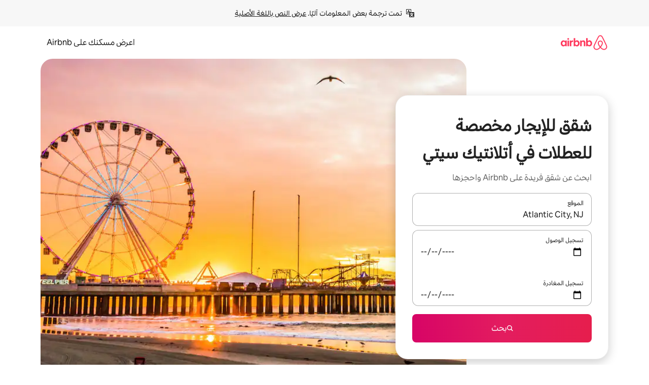

--- FILE ---
content_type: text/html;charset=utf-8
request_url: https://ar.airbnb.com/atlantic-city-nj/stays/apartments
body_size: 132474
content:
<!doctype html>
<html lang="ar" dir="rtl" data-is-hyperloop="true" data-is-async-local-storage="true" class="scrollbar-gutter"><head><meta charSet="utf-8"/><meta name="locale" content="ar"/><meta name="google" content="notranslate"/><meta id="csrf-param-meta-tag" name="csrf-param" content="authenticity_token"/><meta id="csrf-token-meta-tag" name="csrf-token" content=""/><meta id="english-canonical-url" content=""/><meta name="twitter:widgets:csp" content="on"/><meta name="mobile-web-app-capable" content="yes"/><meta name="apple-mobile-web-app-capable" content="yes"/><meta name="application-name" content="Airbnb"/><meta name="apple-mobile-web-app-title" content="Airbnb"/><meta name="theme-color" content="#ffffff"/><meta name="msapplication-navbutton-color" content="#ffffff"/><meta name="apple-mobile-web-app-status-bar-style" content="black-translucent"/><meta name="msapplication-starturl" content="/?utm_source=homescreen"/><style id="seo-css-reset" type="text/css"> @font-face { font-family: 'Airbnb Cereal VF'; src: url('https://a0.muscache.com/airbnb/static/airbnb-dls-web/build/fonts/cereal-variable/AirbnbCerealVF_W_Wght.8816d9e5c3b6a860636193e36b6ac4e4.woff2') format('woff2 supports variations'), url('https://a0.muscache.com/airbnb/static/airbnb-dls-web/build/fonts/cereal-variable/AirbnbCerealVF_W_Wght.8816d9e5c3b6a860636193e36b6ac4e4.woff2') format('woff2-variations'); font-style: normal; unicode-range: U+0000-03FF, U+0500-058F, U+0700-074F, U+0780-FAFF, U+FE00-FE6F, U+FF00-EFFFF, U+FFFFE-10FFFF; font-display: swap; } @font-face { font-family: 'Airbnb Cereal VF'; src: url('https://a0.muscache.com/airbnb/static/airbnb-dls-web/build/fonts/cereal-variable/AirbnbCerealVF_Italics_W_Wght.bd5e0f97cea11e9264b40656a83357ec.woff2') format('woff2 supports variations'), url('https://a0.muscache.com/airbnb/static/airbnb-dls-web/build/fonts/cereal-variable/AirbnbCerealVF_Italics_W_Wght.bd5e0f97cea11e9264b40656a83357ec.woff2') format('woff2-variations'); font-style: italic; unicode-range: U+0000-03FF, U+0500-058F, U+0700-074F, U+0780-FAFF, U+FE00-FE6F, U+FF00-EFFFF, U+FFFFE-10FFFF; font-display: swap; } @font-face { font-family: 'Airbnb Cereal VF'; unicode-range: U+0600-06FF, U+0750-077F; font-style: normal; src: url('https://a0.muscache.com/airbnb/static/airbnb-dls-web/build/fonts/cereal-variable/AirbnbCerealVF_Arabic_W_Wght.6bee4dd7ab27ef998da2f3a25ae61b48.woff2') format('woff2 supports variations'), url('https://a0.muscache.com/airbnb/static/airbnb-dls-web/build/fonts/cereal-variable/AirbnbCerealVF_Arabic_W_Wght.6bee4dd7ab27ef998da2f3a25ae61b48.woff2') format('woff2-variations'); font-display: swap; } @font-face { font-family: 'Airbnb Cereal VF'; unicode-range: U+0400-04FF; font-style: normal; src: url('https://a0.muscache.com/airbnb/static/airbnb-dls-web/build/fonts/cereal-variable/AirbnbCerealVF_Cyril_W_Wght.df06d21e3ece5673610c24f0090979ff.woff2') format('woff2 supports variations'), url('https://a0.muscache.com/airbnb/static/airbnb-dls-web/build/fonts/cereal-variable/AirbnbCerealVF_Cyril_W_Wght.df06d21e3ece5673610c24f0090979ff.woff2') format('woff2-variations'); font-display: swap; } @font-face { font-family: 'Airbnb Cereal VF'; unicode-range: U+0590-05FF, U+FB00-FB4F; font-style: normal; src: url('https://a0.muscache.com/airbnb/static/airbnb-dls-web/build/fonts/cereal-variable/AirbnbCerealVF_Hebrew_W_Wght.8c6defa083bcccea47d68d872b5a2b0c.woff2') format('woff2 supports variations'), url('https://a0.muscache.com/airbnb/static/airbnb-dls-web/build/fonts/cereal-variable/AirbnbCerealVF_Hebrew_W_Wght.8c6defa083bcccea47d68d872b5a2b0c.woff2') format('woff2-variations'); font-display: swap; } @font-face { font-family: 'Airbnb Cereal VF'; src: url('https://a0.muscache.com/airbnb/static/airbnb-dls-web/build/fonts/cereal-variable/AirbnbCerealVF_W_Wght.8816d9e5c3b6a860636193e36b6ac4e4.woff2') format('woff2 supports variations'), url('https://a0.muscache.com/airbnb/static/airbnb-dls-web/build/fonts/cereal-variable/AirbnbCerealVF_W_Wght.8816d9e5c3b6a860636193e36b6ac4e4.woff2') format('woff2-variations'); font-style: normal; font-display: swap; } @font-face { font-family: 'Airbnb Cereal VF'; unicode-range: U+0900-097F; font-style: normal; src: url('https://a0.muscache.com/airbnb/static/airbnb-dls-web/build/fonts/cereal-variable/AirbnbCerealVF_Deva_W_Wght.b498e56f4d652dd9addb81cdafd7e6d8.woff2') format('woff2 supports variations'), url('https://a0.muscache.com/airbnb/static/airbnb-dls-web/build/fonts/cereal-variable/AirbnbCerealVF_Deva_W_Wght.b498e56f4d652dd9addb81cdafd7e6d8.woff2') format('woff2-variations'); font-display: swap; } @font-face { font-family: 'Airbnb Cereal VF'; unicode-range: U+0E00-0E7F; font-style: normal; src: url('https://a0.muscache.com/airbnb/static/airbnb-dls-web/build/fonts/cereal-variable/AirbnbCerealVF_ThaiLp_W_Wght.e40f7fff25db11840de609db35118844.woff2') format('woff2 supports variations'), url('https://a0.muscache.com/airbnb/static/airbnb-dls-web/build/fonts/cereal-variable/AirbnbCerealVF_ThaiLp_W_Wght.e40f7fff25db11840de609db35118844.woff2') format('woff2-variations'); font-display: swap; } @font-face { font-family: 'Airbnb Cereal VF'; unicode-range: U+0370-03FF; font-style: normal; src: url('https://a0.muscache.com/airbnb/static/airbnb-dls-web/build/fonts/cereal-variable/AirbnbCerealVF_Greek_W_Wght.4eec7b9ea9093264b972a6eb2a7f13b8.woff2') format('woff2 supports variations'), url('https://a0.muscache.com/airbnb/static/airbnb-dls-web/build/fonts/cereal-variable/AirbnbCerealVF_Greek_W_Wght.4eec7b9ea9093264b972a6eb2a7f13b8.woff2') format('woff2-variations'); font-display: swap; } html{font-family: Airbnb Cereal VF,Circular,-apple-system,BlinkMacSystemFont,Roboto,Helvetica Neue,sans-serif;color:inherit;-webkit-font-smoothing:antialiased;-moz-osx-font-smoothing:grayscale;font-synthesis:none;}body{font-size:14px;line-height:1.43;}*,::before,::after{box-sizing:border-box;}html,body,blockquote,dl,dd,h1,h2,h3,h4,h5,h6,hr,figure,p,pre,fieldset{margin:0;padding:0;border:0;}article,aside,details,figcaption,figure,footer,header,hgroup,menu,nav,section{display:block;}ol,ul{list-style:none;margin:0;padding:0;}a{text-decoration:none;color:inherit}input{font-family:inherit;}table{border-collapse:collapse;}.screen-reader-only{border:0;clip:rect(0,0,0,0);height:1px;margin:-1px;overflow:hidden;padding:0;position:absolute;width:1px}.screen-reader-only-focusable:focus{clip:auto;height:auto;margin:0;overflow:visible;position:static;width:auto}.skip-to-content:focus{background-color:#fff;font-size:18px;padding:0 24px;position:absolute;left:3px;line-height:64px;top:3px;z-index:10000}</style><script src="https://a0.muscache.com/airbnb/static/packages/web/common/frontend/hyperloop-browser/metroRequire.227ca10613.js" defer="" crossorigin="anonymous"></script><script src="https://a0.muscache.com/airbnb/static/packages/web/common/frontend/hyperloop-browser/shims_post_modules.6052315266.js" defer="" crossorigin="anonymous"></script><script src="https://a0.muscache.com/airbnb/static/packages/web/ar/frontend/airmetro/browser/asyncRequire.a7199d7bb3.js" defer="" crossorigin="anonymous"></script><script src="https://a0.muscache.com/airbnb/static/packages/web/common/frontend/hyperloop-browser/coreV2.1baf1d8370.js" defer="" crossorigin="anonymous"></script><script src="https://a0.muscache.com/airbnb/static/packages/web/common/b7d9.551822d9e2.js" defer="" crossorigin="anonymous"></script><script src="https://a0.muscache.com/airbnb/static/packages/web/common/frontend/seo-loop/routeHandler.9a8337f848.js" defer="" crossorigin="anonymous"></script><script src="https://a0.muscache.com/airbnb/static/packages/web/common/2148.807f075967.js" defer="" crossorigin="anonymous"></script><script src="https://a0.muscache.com/airbnb/static/packages/web/common/217f.4906bf2f01.js" defer="" crossorigin="anonymous"></script><script src="https://a0.muscache.com/airbnb/static/packages/web/common/e18a.e9e13a26ba.js" defer="" crossorigin="anonymous"></script><script src="https://a0.muscache.com/airbnb/static/packages/web/common/57a4.c818156b10.js" defer="" crossorigin="anonymous"></script><script src="https://a0.muscache.com/airbnb/static/packages/web/common/42cb.f078b943dc.js" defer="" crossorigin="anonymous"></script><script src="https://a0.muscache.com/airbnb/static/packages/web/common/frontend/moment-more-formats/src/locale/ar.af53490f12.js" defer="" crossorigin="anonymous"></script><script src="https://a0.muscache.com/airbnb/static/packages/web/common/frontend/seo-loop/apps/landing-pages/initializer.fb05ba9774.js" defer="" crossorigin="anonymous"></script><script src="https://a0.muscache.com/airbnb/static/packages/web/ar/ce9a.39bf89f5ba.js" defer="" crossorigin="anonymous"></script><script src="https://a0.muscache.com/airbnb/static/packages/web/common/frontend/landing-pages/page-types/stays/StaysRouteContainer.2a8faa3f0f.js" defer="" crossorigin="anonymous"></script><script src="https://a0.muscache.com/airbnb/static/packages/web/common/5f7b.3fe922358e.js" defer="" crossorigin="anonymous"></script><script src="https://a0.muscache.com/airbnb/static/packages/web/common/0a2f.411bade0ca.js" defer="" crossorigin="anonymous"></script><script src="https://a0.muscache.com/airbnb/static/packages/web/common/0c01.15680075f8.js" defer="" crossorigin="anonymous"></script><script src="https://a0.muscache.com/airbnb/static/packages/web/common/ae27.e7c562abe0.js" defer="" crossorigin="anonymous"></script><script src="https://a0.muscache.com/airbnb/static/packages/web/common/5b92.fd6ac2c644.js" defer="" crossorigin="anonymous"></script><script src="https://a0.muscache.com/airbnb/static/packages/web/common/9a38.2744fbcc8c.js" defer="" crossorigin="anonymous"></script><script src="https://a0.muscache.com/airbnb/static/packages/web/common/e2da.e552dff1ec.js" defer="" crossorigin="anonymous"></script><script src="https://a0.muscache.com/airbnb/static/packages/web/common/dcaa.1f0aab78ae.js" defer="" crossorigin="anonymous"></script><script src="https://a0.muscache.com/airbnb/static/packages/web/common/frontend/seo-loop/apps/landing-pages/client.0033225a45.js" defer="" crossorigin="anonymous"></script><script>(function() {
  // pg_pixel is no-op now.
})()</script><script>"undefined"!=typeof window&&window.addEventListener("error",function e(r){if(window._errorReportingInitialized)return void window.removeEventListener("error",e);const{error:n}=r;if(!n)return;const o=r.message||n.message,t=/Requiring unknown module/.test(o)?.01:.1;if(Math.random()>t)return;const{locale:a,tracking_context:i}=window[Symbol.for("__ global cache key __")]?.["string | airbnb-bootstrap-data"]?.["_bootstrap-layout-init"]??{},s=a||navigator.language,l=location.pathname,c="undefined"!=typeof window?{tags:{loggingSource:"browser",sampleRate:String(t)}}:{sampleRate:String(t)};fetch("https://notify.bugsnag.com/",{headers:{"Bugsnag-Payload-Version":"5"},body:JSON.stringify({apiKey:"e393bc25e52fe915ffb56c14ddf2ff1b",payloadVersion:"5",notifier:{name:"Bugsnag JavaScript",version:"0.0.5-AirbnbUnhandledBufferedErrorCustomFetch",url:""},events:[{exceptions:[{errorClass:n.name,message:o,stacktrace:[{file:r.filename,lineNumber:r.lineno,columnNumber:r.colno}],type:"browserjs"}],request:{url:location.href},context:l,groupingHash:n.name.concat("-",o,"-",l),unhandled:!0,app:{releaseStage:i?.environment},device:{time:new Date,userAgent:navigator.userAgent},metaData:{infra:{app_name:i?.app,is_buffered_error:!0,loop_name:i?.controller,locale:s,service_worker_url:navigator.serviceWorker?.controller?.scriptURL},...c}}]}),method:"POST"})});</script><script>
// FID init code.
!function(e,n){let t,c,o,i=[];const r={passive:!0,capture:!0},f=new Date,u="pointerup",a="pointercancel";function s(e,n){t||(t=n,c=e,o=new Date,l())}function l(){c>=0&&c<o-f&&(i.forEach(e=>{e(c,t)}),i=[])}function p(t){if(t.cancelable){const c=(t.timeStamp>1e12?new Date:performance.now())-t.timeStamp;"pointerdown"===t.type?function(t,c){function o(){s(t,c),f()}function i(){f()}function f(){n(u,o,r),n(a,i,r)}e(u,o,r),e(a,i,r)}(c,t):s(c,t)}}var w;w=e,["click","mousedown","keydown","touchstart","pointerdown"].forEach(e=>{w(e,p,r)}),self.perfMetrics=self.perfMetrics||{},self.perfMetrics.onFirstInputDelay=function(e){i.push(e),l()},self.perfMetrics.clearFirstInputDelay=function(){t&&(t=null,c=null,o=null)}}(addEventListener,removeEventListener);
// LCP Polyfill code
!function(e,t,n){let o,r,c=0,a=0,s=0,i=!1,l=!0;const f=["IMG","H1","H2","H3","H4","H5","SVG"];let m,d,g;const u=["click","mousedown","keydown","touchstart","pointerdown","scroll"],E={passive:!0,capture:!0};function p(e,t,n){(t>1.000666778*a||o&&!document.body.contains(o))&&(a=t,s=n,o=e,g?.(s,o,a))}function h(e){d?.observe(e)}function N(){if(l)if(i)m||(m={IMG:document.getElementsByTagName("img"),H1:document.getElementsByTagName("h1"),H2:document.getElementsByTagName("h2"),H3:document.getElementsByTagName("h3"),H4:document.getElementsByTagName("h4"),H5:document.getElementsByTagName("h5"),SVG:document.getElementsByTagName("svg")}),f.forEach(e=>{Array.from(m[e]).forEach(e=>{h(e)})}),setTimeout(N,50);else{let e;for(!r&&document.body&&(r=document.createNodeIterator(document.body,NodeFilter.SHOW_ELEMENT,e=>{return t=e,f.includes(t.tagName)||t.hasAttribute("data-lcp-candidate")?NodeFilter.FILTER_ACCEPT:NodeFilter.FILTER_REJECT;var t}));e=r?.nextNode();)h(e);n(N)}}function H(){c=performance.now(),a=0,s=0,o=null,d=new IntersectionObserver(e=>{e.filter(e=>e.isIntersecting).forEach(e=>{!function(e,t,o){const r=t.height*t.width;if(["H1","H2","H3","H4","H5"].includes(e.tagName)){const t=document.createRange();t.selectNodeContents(e),n(()=>{const n=t.getBoundingClientRect(),c=n.height*n.width;o(e,Math.min(c,r),performance.now())})}else if("IMG"!==e.tagName)o(e,r,performance.now());else{const t=()=>n(()=>o(e,r,performance.now()));e.complete?t():e.addEventListener("load",t,{once:!0})}}(e.target,e.intersectionRect,p)})}),n(N),u.forEach(t=>{e(t,y,E)})}function y(e){const t=e.target;("scroll"!==e.type||"expand-trigger"!==t?.className&&"contract-trigger"!==t?.className)&&0!==a&&(performance.now()-c<250||T())}function T(){d?.disconnect(),u.forEach(e=>{t(e,y,E)}),l=!1,d=null}H(),self.perfMetrics=self.perfMetrics||{},self.perfMetrics.onLargestContentfulPaint=function(e){g=e,0!==s&&null!==o&&g(s,o,a)},self.perfMetrics.startSearchingForLargestContentfulPaint=H.bind(null,!1),self.perfMetrics.stopSearchingForLargestContentfulPaint=T,self.perfMetrics.markIsHydratedForLargestContentfulPaint=()=>{i=!0},self.perfMetrics.registerLCPCandidate=h,self.perfMetrics.inspectLCPTarget=()=>o}(addEventListener,removeEventListener,requestAnimationFrame);
// INP init code.
!function(e){let n,t=0;const r={value:-1,entries:[]};let i,o=[];const s=new Map;let a,c=0,l=1/0,u=0;function f(){return null!=a?c:null!=performance.interactionCount?performance.interactionCount:0}function d(){return f()-t}function p(e){e.forEach(e=>{e.interactionId&&function(e){if(null==e.interactionId)return;const n=o[o.length-1],t=s.get(e.interactionId);if(null!=t||o.length<10||e.duration>n.latency){if(null!=t)t.entries.push(e),t.latency=Math.max(t.latency,e.duration);else{const n={id:e.interactionId,latency:e.duration,entries:[e]};o.push(n),s.set(e.interactionId,n)}o.sort((e,n)=>n.latency-e.latency),o.splice(10).forEach(e=>{s.delete(e.id)})}}(e)});const n=function(){const e=Math.min(o.length-1,Math.floor(d()/50));return o[e]}();n&&n.latency!==r.value&&(r.value=n.latency,r.entries=n.entries,v())}function v(){r.value>=0&&i&&i(r.value,r.entries)}"PerformanceObserver"in window&&PerformanceObserver.supportedEntryTypes&&PerformanceObserver.supportedEntryTypes.includes("event")&&("interactionCount"in performance||null!=a||PerformanceObserver.supportedEntryTypes&&PerformanceObserver.supportedEntryTypes.includes("event")&&(a=new PerformanceObserver(e=>{Promise.resolve().then(()=>{e.getEntries().forEach(e=>{e.interactionId&&(l=Math.min(l,e.interactionId),u=Math.max(u,e.interactionId),c=u?(u-l)/7+1:0)})})}),a.observe({type:"event",buffered:!0,durationThreshold:0})),n=new PerformanceObserver(e=>{Promise.resolve().then(()=>{p(e.getEntries())})}),n.observe({type:"event",buffered:!0,durationThreshold:40}),n.observe({type:"first-input",buffered:!0}),e("visibilitychange",function(){null!=n&&"hidden"===document.visibilityState&&(p(n.takeRecords()),r.value<0&&d()>0&&(r.value=0,r.entries=[]),v())},!0),e("pageshow",function(e){e.persisted&&(o=[],s.clear(),t=f(),r.value=-1,r.entries=[])},!0)),self.perfMetrics=self.perfMetrics||{},self.perfMetrics.onInp=function(e){r.value>=0?e(r.value,r.entries):i=e},self.perfMetrics.clearInp=function(){o=[],s.clear(),t=0,c=0,l=1/0,u=0,r.value=-1,r.entries=[]}}(addEventListener);
</script><script>((e,t,o,n)=>{if(!n.supports("(font: -apple-system-body) and (-webkit-touch-callout: default)"))return;const d=e.createElement("div");d.setAttribute("style","font: -apple-system-body"),t.appendChild(d),"17px"===o(d).fontSize&&t.style.setProperty("font-size","16px"),t.removeChild(d)})(document,document.documentElement,getComputedStyle,CSS);</script><script>(()=>{if("undefined"==typeof window)return;if("ScrollTimeline"in window)return;const n=new Map;window.queuedAnimations=n,window.queuedAnimationsLoaded=new AbortController,window.addEventListener("animationstart",i=>{const e=i.target;e.getAnimations().filter(n=>n.animationName===i.animationName).forEach(i=>{n.set(i,e)})},{signal:window.queuedAnimationsLoaded.signal})})();</script><link rel="search" type="application/opensearchdescription+xml" href="/opensearch.xml" title="Airbnb"/><link rel="apple-touch-icon" href="https://a0.muscache.com/airbnb/static/icons/apple-touch-icon-76x76-3b313d93b1b5823293524b9764352ac9.png"/><link rel="apple-touch-icon" sizes="76x76" href="https://a0.muscache.com/airbnb/static/icons/apple-touch-icon-76x76-3b313d93b1b5823293524b9764352ac9.png"/><link rel="apple-touch-icon" sizes="120x120" href="https://a0.muscache.com/airbnb/static/icons/apple-touch-icon-120x120-52b1adb4fe3a8f825fc4b143de12ea4b.png"/><link rel="apple-touch-icon" sizes="152x152" href="https://a0.muscache.com/airbnb/static/icons/apple-touch-icon-152x152-7b7c6444b63d8b6ebad9dae7169e5ed6.png"/><link rel="apple-touch-icon" sizes="180x180" href="https://a0.muscache.com/airbnb/static/icons/apple-touch-icon-180x180-bcbe0e3960cd084eb8eaf1353cf3c730.png"/><link rel="icon" sizes="192x192" href="https://a0.muscache.com/im/pictures/airbnb-platform-assets/AirbnbPlatformAssets-Favicons/original/0d189acb-3f82-4b2c-b95f-ad1d6a803d13.png?im_w=240"/><link rel="shortcut icon" sizes="76x76" type="image/png" href="https://a0.muscache.com/im/pictures/airbnb-platform-assets/AirbnbPlatformAssets-Favicons/original/0d189acb-3f82-4b2c-b95f-ad1d6a803d13.png?im_w=240"/><link rel="mask-icon" href="https://a0.muscache.com/pictures/airbnb-platform-assets/AirbnbPlatformAssets-Favicons/original/304e8c59-05df-4fab-9846-f69fd7f749b0.svg?im_w=240" color="#FF5A5F"/><link rel="apple-touch-icon" href="https://a0.muscache.com/airbnb/static/icons/apple-touch-icon-76x76-3b313d93b1b5823293524b9764352ac9.png"/><link rel="apple-touch-icon" sizes="76x76" href="https://a0.muscache.com/airbnb/static/icons/apple-touch-icon-76x76-3b313d93b1b5823293524b9764352ac9.png"/><link rel="apple-touch-icon" sizes="120x120" href="https://a0.muscache.com/airbnb/static/icons/apple-touch-icon-120x120-52b1adb4fe3a8f825fc4b143de12ea4b.png"/><link rel="apple-touch-icon" sizes="152x152" href="https://a0.muscache.com/airbnb/static/icons/apple-touch-icon-152x152-7b7c6444b63d8b6ebad9dae7169e5ed6.png"/><link rel="apple-touch-icon" sizes="180x180" href="https://a0.muscache.com/airbnb/static/icons/apple-touch-icon-180x180-bcbe0e3960cd084eb8eaf1353cf3c730.png"/><link rel="icon" sizes="192x192" href="https://a0.muscache.com/im/pictures/airbnb-platform-assets/AirbnbPlatformAssets-Favicons/original/0d189acb-3f82-4b2c-b95f-ad1d6a803d13.png?im_w=240"/><link rel="shortcut icon" sizes="76x76" type="image/png" href="https://a0.muscache.com/im/pictures/airbnb-platform-assets/AirbnbPlatformAssets-Favicons/original/0d189acb-3f82-4b2c-b95f-ad1d6a803d13.png?im_w=240"/><link rel="mask-icon" href="https://a0.muscache.com/pictures/airbnb-platform-assets/AirbnbPlatformAssets-Favicons/original/304e8c59-05df-4fab-9846-f69fd7f749b0.svg?im_w=240" color="#FF5A5F"/><style id="aphrodite" type="text/css" data-aphrodite="true">._1iy98nd{pointer-events:none !important;-webkit-user-select:none !important;user-select:none !important;white-space:pre-wrap !important;padding-right:0px !important;padding-left:0px !important;font-family:Airbnb Cereal VF,Circular,-apple-system,BlinkMacSystemFont,Roboto,Helvetica Neue,sans-serif !important;font-size:1.125rem !important;}._7h1p0g{margin:0 !important;padding:0 !important;}</style><style id="linaria" type="text/css" data-linaria="true">.c1jo210i.c1jo210i.c1jo210i{display:grid;}

.cnk25hy.cnk25hy.cnk25hy{height:100%;}

.e1mkvczo.e1mkvczo.e1mkvczo{grid-row:1;grid-column:1;}

.dir.perb90o.perb90o.perb90o{transition:opacity 75ms var(--motion-linear-curve-animation-timing-function), visibility 75ms var(--motion-linear-curve-animation-timing-function);}

.ni1yqzk.ni1yqzk.ni1yqzk{opacity:1;visibility:visible;}

.rgyynxb.rgyynxb.rgyynxb{opacity:0;visibility:hidden;}
.cyqdyy.cyqdyy.cyqdyy{position:relative;}

.dir.cyqdyy.cyqdyy.cyqdyy{background-color:var(--palette-white);}

.vz2oe5x.vz2oe5x.vz2oe5x{--view-transition_play-state:running;}

.vg7vsjx.vg7vsjx.vg7vsjx{height:100%;}

.v1cv8r21.v1cv8r21.v1cv8r21{display:contents;}

.vyb6402.vyb6402.vyb6402:where(.contextual-grow)::view-transition-group(container),.vyb6402.vyb6402.vyb6402:where(.contextual-grow)::view-transition-group(container-content){mix-blend-mode:normal;overflow:hidden;}

.dir.vyb6402.vyb6402.vyb6402:where(.contextual-grow)::view-transition-group(container),.dir.vyb6402.vyb6402.vyb6402:where(.contextual-grow)::view-transition-group(container-content){border-radius:var(--container-border-radius,15px);}

.dir.vyb6402.vyb6402.vyb6402:where(.contextual-grow)::view-transition-group(container){border-bottom:var(--container-border,none);}

@media (prefers-reduced-motion:no-preference){
.vyb6402.vyb6402.vyb6402:where(.contextual-grow).exit.exit.exit::view-transition-old(container){--view-transition_mix-blend-mode:plus-lighter;opacity:var(--view-transition-fade-effect_opacity-from);--view-transition-fade-effect_opacity-from:1;--view-transition-fade-effect_duration:75ms;--view-transition-fade-effect_transition_timing-function:var(--motion-linear-curve-animation-timing-function);--view-transition-fade-effect_delay:var(--contextual-grow_fade-delay,50ms);animation:var(--reduced-motion_duration,var(--view-transition-fade-effect_duration,200ms)) var(--view-transition-fade-effect_timing-function,linear) var(--view-transition-fade-effect_delay,0ms) 1 normal var(--view-transition_fill-mode,both) var(--view-transition_play-state,paused) fade-vyb6402;}

.dir.vyb6402.vyb6402.vyb6402:where(.contextual-grow).exit.exit.exit::view-transition-old(container){animation:var(--reduced-motion_duration,var(--view-transition-fade-effect_duration,200ms)) var(--view-transition-fade-effect_timing-function,linear) var(--view-transition-fade-effect_delay,0ms) 1 normal var(--view-transition_fill-mode,both) var(--view-transition_play-state,paused) fade-vyb6402;}

@keyframes fade-vyb6402{
from{opacity:var(--view-transition-fade-effect_opacity-from,0);visibility:visible;}

to{opacity:var(--view-transition-fade-effect_opacity-to,1);}}}

@media (prefers-reduced-motion:reduce),(update:slow),(update:none){
.vyb6402.vyb6402.vyb6402:where(.contextual-grow).exit.exit.exit::view-transition-old(container){--view-transition_mix-blend-mode:plus-lighter;opacity:var(--view-transition-fade-effect_opacity-from);}

.dir.vyb6402.vyb6402.vyb6402:where(.contextual-grow).exit.exit.exit::view-transition-old(container){animation:var(--reduced-motion_duration,var(--view-transition-fade-effect_duration,200ms)) var(--view-transition-fade-effect_timing-function,linear) var(--view-transition-fade-effect_delay,0ms) 1 normal var(--view-transition_fill-mode,both) var(--view-transition_play-state,paused) fade-vyb6402;}

@keyframes fade-vyb6402{
from{opacity:var(--view-transition-fade-effect_opacity-from,0);visibility:visible;}

to{opacity:var(--view-transition-fade-effect_opacity-to,1);}}}

@media (prefers-reduced-motion:no-preference){
.vyb6402.vyb6402.vyb6402:where(.contextual-grow).enter.enter.enter::view-transition-old(container){--view-transition_mix-blend-mode:plus-lighter;opacity:var(--view-transition-fade-effect_opacity-from);--view-transition-fade-effect_opacity-from:1;--view-transition-fade-effect_opacity-to:0;--view-transition-fade-effect_duration:75ms;--view-transition-fade-effect_transition_timing-function:var(--motion-linear-curve-animation-timing-function);--view-transition-fade-effect_delay:var(--contextual-grow_fade-delay,50ms);animation:var(--reduced-motion_duration,var(--view-transition-fade-effect_duration,200ms)) var(--view-transition-fade-effect_timing-function,linear) var(--view-transition-fade-effect_delay,0ms) 1 normal var(--view-transition_fill-mode,both) var(--view-transition_play-state,paused) fade-vyb6402;--view-transition-scale-effect_duration:500ms;animation:var(--reduced-motion_duration,var(--view-transition-scale-effect_duration,200ms)) var(--view-transition-scale-effect_timing-function,var(--motion-standard-curve-animation-timing-function)) var(--view-transition-scale-effect_delay,0ms) 1 normal var(--view-transition_fill-mode,both) var(--view-transition_play-state,paused) scale-vyb6402;}

.dir.vyb6402.vyb6402.vyb6402:where(.contextual-grow).enter.enter.enter::view-transition-old(container){animation:var(--reduced-motion_duration,var(--view-transition-fade-effect_duration,200ms)) var(--view-transition-fade-effect_timing-function,linear) var(--view-transition-fade-effect_delay,0ms) 1 normal var(--view-transition_fill-mode,both) var(--view-transition_play-state,paused) fade-vyb6402,var(--reduced-motion_duration,var(--view-transition-scale-effect_duration,200ms)) var(--view-transition-scale-effect_timing-function,var(--motion-standard-curve-animation-timing-function)) var(--view-transition-scale-effect_delay,0ms) 1 normal var(--view-transition_fill-mode,both) var(--view-transition_play-state,paused) scale-vyb6402;}

@keyframes fade-vyb6402{
from{opacity:var(--view-transition-fade-effect_opacity-from,0);visibility:visible;}

to{opacity:var(--view-transition-fade-effect_opacity-to,1);}}

@keyframes scale-vyb6402{
from{filter:var(--view-transition_from-filter);visibility:visible;scale:var(--view-transition-scale-effect_from,1);}

to{filter:var(--view-transition_to-filter);scale:var(--view-transition-scale-effect_to,0);}}}

@media (prefers-reduced-motion:reduce),(update:slow),(update:none){
.vyb6402.vyb6402.vyb6402:where(.contextual-grow).enter.enter.enter::view-transition-old(container){--view-transition_mix-blend-mode:plus-lighter;opacity:var(--view-transition-fade-effect_opacity-from);}

.dir.vyb6402.vyb6402.vyb6402:where(.contextual-grow).enter.enter.enter::view-transition-old(container){animation:var(--reduced-motion_duration,var(--view-transition-fade-effect_duration,200ms)) var(--view-transition-fade-effect_timing-function,linear) var(--view-transition-fade-effect_delay,0ms) 1 normal var(--view-transition_fill-mode,both) var(--view-transition_play-state,paused) fade-vyb6402;}

@keyframes fade-vyb6402{
from{opacity:var(--view-transition-fade-effect_opacity-from,0);visibility:visible;}

to{opacity:var(--view-transition-fade-effect_opacity-to,1);}}}

@media (prefers-reduced-motion:no-preference){
.vyb6402.vyb6402.vyb6402:where(.contextual-grow).enter.enter.enter::view-transition-new(container){--view-transition_mix-blend-mode:plus-lighter;opacity:var(--view-transition-fade-effect_opacity-from);--view-transition-fade-effect_opacity-from:1;--view-transition-fade-effect_duration:75ms;--view-transition-fade-effect_transition_timing-function:var(--motion-linear-curve-animation-timing-function);--view-transition-fade-effect_delay:var(--contextual-grow_fade-delay,50ms);animation:var(--reduced-motion_duration,var(--view-transition-fade-effect_duration,200ms)) var(--view-transition-fade-effect_timing-function,linear) var(--view-transition-fade-effect_delay,0ms) 1 normal var(--view-transition_fill-mode,both) var(--view-transition_play-state,paused) fade-vyb6402;animation:var(--reduced-motion_duration,var(--view-transition-scale-effect_duration,200ms)) var(--view-transition-scale-effect_timing-function,var(--motion-standard-curve-animation-timing-function)) var(--view-transition-scale-effect_delay,0ms) 1 normal var(--view-transition_fill-mode,both) var(--view-transition_play-state,paused) scale-vyb6402;}

.dir.vyb6402.vyb6402.vyb6402:where(.contextual-grow).enter.enter.enter::view-transition-new(container){animation:var(--reduced-motion_duration,var(--view-transition-fade-effect_duration,200ms)) var(--view-transition-fade-effect_timing-function,linear) var(--view-transition-fade-effect_delay,0ms) 1 normal var(--view-transition_fill-mode,both) var(--view-transition_play-state,paused) fade-vyb6402;}

@keyframes fade-vyb6402{
from{opacity:var(--view-transition-fade-effect_opacity-from,0);visibility:visible;}

to{opacity:var(--view-transition-fade-effect_opacity-to,1);}}

@keyframes scale-vyb6402{
from{filter:var(--view-transition_from-filter);visibility:visible;scale:var(--view-transition-scale-effect_from,1);}

to{filter:var(--view-transition_to-filter);scale:var(--view-transition-scale-effect_to,0);}}}

@media (prefers-reduced-motion:reduce),(update:slow),(update:none){
.vyb6402.vyb6402.vyb6402:where(.contextual-grow).enter.enter.enter::view-transition-new(container){--view-transition_mix-blend-mode:plus-lighter;opacity:var(--view-transition-fade-effect_opacity-from);}

.dir.vyb6402.vyb6402.vyb6402:where(.contextual-grow).enter.enter.enter::view-transition-new(container){animation:var(--reduced-motion_duration,var(--view-transition-fade-effect_duration,200ms)) var(--view-transition-fade-effect_timing-function,linear) var(--view-transition-fade-effect_delay,0ms) 1 normal var(--view-transition_fill-mode,both) var(--view-transition_play-state,paused) fade-vyb6402;}

@keyframes fade-vyb6402{
from{opacity:var(--view-transition-fade-effect_opacity-from,0);visibility:visible;}

to{opacity:var(--view-transition-fade-effect_opacity-to,1);}}}

.vyb6402.vyb6402.vyb6402:where(.contextual-grow)::view-transition-new(container-content){mix-blend-mode:normal;}

@media (prefers-reduced-motion:no-preference){
.vyb6402.vyb6402.vyb6402:where(.contextual-grow).enter.enter.enter::view-transition-old(container-content){mix-blend-mode:normal;--view-transition_mix-blend-mode:plus-lighter;opacity:var(--view-transition-fade-effect_opacity-from);--view-transition-fade-effect_opacity-from:1;--view-transition-fade-effect_opacity-to:0;--view-transition-fade-effect_duration:75ms;--view-transition-fade-effect_transition_timing-function:var(--motion-linear-curve-animation-timing-function);--view-transition-fade-effect_delay:var(--contextual-grow_fade-delay,50ms);animation:var(--reduced-motion_duration,var(--view-transition-fade-effect_duration,200ms)) var(--view-transition-fade-effect_timing-function,linear) var(--view-transition-fade-effect_delay,0ms) 1 normal var(--view-transition_fill-mode,both) var(--view-transition_play-state,paused) fade-vyb6402;}

.dir.vyb6402.vyb6402.vyb6402:where(.contextual-grow).enter.enter.enter::view-transition-old(container-content){animation:var(--reduced-motion_duration,var(--view-transition-fade-effect_duration,200ms)) var(--view-transition-fade-effect_timing-function,linear) var(--view-transition-fade-effect_delay,0ms) 1 normal var(--view-transition_fill-mode,both) var(--view-transition_play-state,paused) fade-vyb6402;}

@keyframes fade-vyb6402{
from{opacity:var(--view-transition-fade-effect_opacity-from,0);visibility:visible;}

to{opacity:var(--view-transition-fade-effect_opacity-to,1);}}}

@media (prefers-reduced-motion:reduce),(update:slow),(update:none){
.vyb6402.vyb6402.vyb6402:where(.contextual-grow).enter.enter.enter::view-transition-old(container-content){--view-transition_mix-blend-mode:plus-lighter;opacity:var(--view-transition-fade-effect_opacity-from);}

.dir.vyb6402.vyb6402.vyb6402:where(.contextual-grow).enter.enter.enter::view-transition-old(container-content){animation:var(--reduced-motion_duration,var(--view-transition-fade-effect_duration,200ms)) var(--view-transition-fade-effect_timing-function,linear) var(--view-transition-fade-effect_delay,0ms) 1 normal var(--view-transition_fill-mode,both) var(--view-transition_play-state,paused) fade-vyb6402;}

@keyframes fade-vyb6402{
from{opacity:var(--view-transition-fade-effect_opacity-from,0);visibility:visible;}

to{opacity:var(--view-transition-fade-effect_opacity-to,1);}}}

@media (prefers-reduced-motion:no-preference){
.vyb6402.vyb6402.vyb6402:where(.contextual-grow).enter.enter.enter::view-transition-new(container-content){mix-blend-mode:normal;--view-transition_mix-blend-mode:plus-lighter;opacity:var(--view-transition-fade-effect_opacity-from);--view-transition-fade-effect_opacity-from:var(--contextual-grow_content-start-opacity,0);--view-transition-fade-effect_duration:75ms;--view-transition-fade-effect_transition_timing-function:var(--motion-linear-curve-animation-timing-function);--view-transition-fade-effect_delay:var(--contextual-grow_fade-delay,50ms);animation:var(--reduced-motion_duration,var(--view-transition-fade-effect_duration,200ms)) var(--view-transition-fade-effect_timing-function,linear) var(--view-transition-fade-effect_delay,0ms) 1 normal var(--view-transition_fill-mode,both) var(--view-transition_play-state,paused) fade-vyb6402;}

.dir.vyb6402.vyb6402.vyb6402:where(.contextual-grow).enter.enter.enter::view-transition-new(container-content){animation:var(--reduced-motion_duration,var(--view-transition-fade-effect_duration,200ms)) var(--view-transition-fade-effect_timing-function,linear) var(--view-transition-fade-effect_delay,0ms) 1 normal var(--view-transition_fill-mode,both) var(--view-transition_play-state,paused) fade-vyb6402;}

@keyframes fade-vyb6402{
from{opacity:var(--view-transition-fade-effect_opacity-from,0);visibility:visible;}

to{opacity:var(--view-transition-fade-effect_opacity-to,1);}}}

@media (prefers-reduced-motion:reduce),(update:slow),(update:none){
.vyb6402.vyb6402.vyb6402:where(.contextual-grow).enter.enter.enter::view-transition-new(container-content){--view-transition_mix-blend-mode:plus-lighter;opacity:var(--view-transition-fade-effect_opacity-from);}

.dir.vyb6402.vyb6402.vyb6402:where(.contextual-grow).enter.enter.enter::view-transition-new(container-content){animation:var(--reduced-motion_duration,var(--view-transition-fade-effect_duration,200ms)) var(--view-transition-fade-effect_timing-function,linear) var(--view-transition-fade-effect_delay,0ms) 1 normal var(--view-transition_fill-mode,both) var(--view-transition_play-state,paused) fade-vyb6402;}

@keyframes fade-vyb6402{
from{opacity:var(--view-transition-fade-effect_opacity-from,0);visibility:visible;}

to{opacity:var(--view-transition-fade-effect_opacity-to,1);}}}

@media (prefers-reduced-motion:no-preference){
.vyb6402.vyb6402.vyb6402:where(.contextual-grow).exit.exit.exit::view-transition-old(container-content){--view-transition_mix-blend-mode:plus-lighter;opacity:var(--view-transition-fade-effect_opacity-from);--view-transition-fade-effect_opacity-from:1;--view-transition-fade-effect_opacity-to:0;--view-transition-fade-effect_duration:75ms;--view-transition-fade-effect_transition_timing-function:var(--motion-linear-curve-animation-timing-function);--view-transition-fade-effect_delay:var(--contextual-grow_fade-delay,50ms);animation:var(--reduced-motion_duration,var(--view-transition-fade-effect_duration,200ms)) var(--view-transition-fade-effect_timing-function,linear) var(--view-transition-fade-effect_delay,0ms) 1 normal var(--view-transition_fill-mode,both) var(--view-transition_play-state,paused) fade-vyb6402;}

.dir.vyb6402.vyb6402.vyb6402:where(.contextual-grow).exit.exit.exit::view-transition-old(container-content){animation:var(--reduced-motion_duration,var(--view-transition-fade-effect_duration,200ms)) var(--view-transition-fade-effect_timing-function,linear) var(--view-transition-fade-effect_delay,0ms) 1 normal var(--view-transition_fill-mode,both) var(--view-transition_play-state,paused) fade-vyb6402;}

@keyframes fade-vyb6402{
from{opacity:var(--view-transition-fade-effect_opacity-from,0);visibility:visible;}

to{opacity:var(--view-transition-fade-effect_opacity-to,1);}}}

@media (prefers-reduced-motion:reduce),(update:slow),(update:none){
.vyb6402.vyb6402.vyb6402:where(.contextual-grow).exit.exit.exit::view-transition-old(container-content){--view-transition_mix-blend-mode:plus-lighter;opacity:var(--view-transition-fade-effect_opacity-from);}

.dir.vyb6402.vyb6402.vyb6402:where(.contextual-grow).exit.exit.exit::view-transition-old(container-content){animation:var(--reduced-motion_duration,var(--view-transition-fade-effect_duration,200ms)) var(--view-transition-fade-effect_timing-function,linear) var(--view-transition-fade-effect_delay,0ms) 1 normal var(--view-transition_fill-mode,both) var(--view-transition_play-state,paused) fade-vyb6402;}

@keyframes fade-vyb6402{
from{opacity:var(--view-transition-fade-effect_opacity-from,0);visibility:visible;}

to{opacity:var(--view-transition-fade-effect_opacity-to,1);}}}

@media (prefers-reduced-motion:no-preference){
.vyb6402.vyb6402.vyb6402:where(.contextual-grow).exit.exit.exit::view-transition-new(container-content){mix-blend-mode:normal;--view-transition_mix-blend-mode:plus-lighter;opacity:var(--view-transition-fade-effect_opacity-from);--view-transition-fade-effect_duration:75ms;--view-transition-fade-effect_transition_timing-function:var(--motion-linear-curve-animation-timing-function);--view-transition-fade-effect_delay:var(--contextual-grow_fade-delay,50ms);animation:var(--reduced-motion_duration,var(--view-transition-fade-effect_duration,200ms)) var(--view-transition-fade-effect_timing-function,linear) var(--view-transition-fade-effect_delay,0ms) 1 normal var(--view-transition_fill-mode,both) var(--view-transition_play-state,paused) fade-vyb6402;}

.dir.vyb6402.vyb6402.vyb6402:where(.contextual-grow).exit.exit.exit::view-transition-new(container-content){animation:var(--reduced-motion_duration,var(--view-transition-fade-effect_duration,200ms)) var(--view-transition-fade-effect_timing-function,linear) var(--view-transition-fade-effect_delay,0ms) 1 normal var(--view-transition_fill-mode,both) var(--view-transition_play-state,paused) fade-vyb6402;}

@keyframes fade-vyb6402{
from{opacity:var(--view-transition-fade-effect_opacity-from,0);visibility:visible;}

to{opacity:var(--view-transition-fade-effect_opacity-to,1);}}}

@media (prefers-reduced-motion:reduce),(update:slow),(update:none){
.vyb6402.vyb6402.vyb6402:where(.contextual-grow).exit.exit.exit::view-transition-new(container-content){--view-transition_mix-blend-mode:plus-lighter;opacity:var(--view-transition-fade-effect_opacity-from);}

.dir.vyb6402.vyb6402.vyb6402:where(.contextual-grow).exit.exit.exit::view-transition-new(container-content){animation:var(--reduced-motion_duration,var(--view-transition-fade-effect_duration,200ms)) var(--view-transition-fade-effect_timing-function,linear) var(--view-transition-fade-effect_delay,0ms) 1 normal var(--view-transition_fill-mode,both) var(--view-transition_play-state,paused) fade-vyb6402;}

@keyframes fade-vyb6402{
from{opacity:var(--view-transition-fade-effect_opacity-from,0);visibility:visible;}

to{opacity:var(--view-transition-fade-effect_opacity-to,1);}}}

@media (prefers-reduced-motion:no-preference){
.vyb6402.vyb6402.vyb6402:where(.contextual-grow).exit.exit.exit::view-transition-new(container){--view-transition_mix-blend-mode:plus-lighter;opacity:var(--view-transition-fade-effect_opacity-from);--view-transition-fade-effect_duration:75ms;--view-transition-fade-effect_transition_timing-function:var(--motion-linear-curve-animation-timing-function);--view-transition-fade-effect_delay:var(--contextual-grow_fade-delay,50ms);animation:var(--reduced-motion_duration,var(--view-transition-fade-effect_duration,200ms)) var(--view-transition-fade-effect_timing-function,linear) var(--view-transition-fade-effect_delay,0ms) 1 normal var(--view-transition_fill-mode,both) var(--view-transition_play-state,paused) fade-vyb6402;}

.dir.vyb6402.vyb6402.vyb6402:where(.contextual-grow).exit.exit.exit::view-transition-new(container){animation:var(--reduced-motion_duration,var(--view-transition-fade-effect_duration,200ms)) var(--view-transition-fade-effect_timing-function,linear) var(--view-transition-fade-effect_delay,0ms) 1 normal var(--view-transition_fill-mode,both) var(--view-transition_play-state,paused) fade-vyb6402;}

@keyframes fade-vyb6402{
from{opacity:var(--view-transition-fade-effect_opacity-from,0);visibility:visible;}

to{opacity:var(--view-transition-fade-effect_opacity-to,1);}}}

@media (prefers-reduced-motion:reduce),(update:slow),(update:none){
.vyb6402.vyb6402.vyb6402:where(.contextual-grow).exit.exit.exit::view-transition-new(container){--view-transition_mix-blend-mode:plus-lighter;opacity:var(--view-transition-fade-effect_opacity-from);}

.dir.vyb6402.vyb6402.vyb6402:where(.contextual-grow).exit.exit.exit::view-transition-new(container){animation:var(--reduced-motion_duration,var(--view-transition-fade-effect_duration,200ms)) var(--view-transition-fade-effect_timing-function,linear) var(--view-transition-fade-effect_delay,0ms) 1 normal var(--view-transition_fill-mode,both) var(--view-transition_play-state,paused) fade-vyb6402;}

@keyframes fade-vyb6402{
from{opacity:var(--view-transition-fade-effect_opacity-from,0);visibility:visible;}

to{opacity:var(--view-transition-fade-effect_opacity-to,1);}}}

.vyb6402.vyb6402.vyb6402:where(.contextual-grow).enter.enter.enter::view-transition-new(root){display:none;}

.vyb6402.vyb6402.vyb6402:where(.contextual-grow).exit.exit.exit::view-transition-old(root){display:none;}

@media (prefers-reduced-motion:no-preference){
.vyb6402.vyb6402.vyb6402:where(.contextual-grow).enter.enter.enter::view-transition-old(root){--view-transition_mix-blend-mode:plus-lighter;opacity:var(--view-transition-fade-effect_opacity-from);--view-transition-fade-effect_opacity-from:var(--contextual-grow_start-opacity,1);--view-transition-fade-effect_opacity-to:var(--contextual-grow_end-opacity,0);--view-transition-fade-effect_duration:75ms;--view-transition-fade-effect_delay:var(--contextual-grow_fade-delay,50ms);animation:var(--reduced-motion_duration,var(--view-transition-fade-effect_duration,200ms)) var(--view-transition-fade-effect_timing-function,linear) var(--view-transition-fade-effect_delay,0ms) 1 normal var(--view-transition_fill-mode,both) var(--view-transition_play-state,paused) fade-vyb6402;--view-transition-scale-effect_to:var(--contextual-grow_scale--end,0.94);--view-transition-scale-effect_duration:500ms;animation:var(--reduced-motion_duration,var(--view-transition-scale-effect_duration,200ms)) var(--view-transition-scale-effect_timing-function,var(--motion-standard-curve-animation-timing-function)) var(--view-transition-scale-effect_delay,0ms) 1 normal var(--view-transition_fill-mode,both) var(--view-transition_play-state,paused) scale-vyb6402;--view-transition_from-filter:brightness(var(--scrim-animation_end-brightness,1));--view-transition_to-filter:brightness(var(--scrim-animation_start-brightness,0.6));}

.dir.vyb6402.vyb6402.vyb6402:where(.contextual-grow).enter.enter.enter::view-transition-old(root){animation:var(--reduced-motion_duration,var(--view-transition-fade-effect_duration,200ms)) var(--view-transition-fade-effect_timing-function,linear) var(--view-transition-fade-effect_delay,0ms) 1 normal var(--view-transition_fill-mode,both) var(--view-transition_play-state,paused) fade-vyb6402,var(--reduced-motion_duration,var(--view-transition-scale-effect_duration,200ms)) var(--view-transition-scale-effect_timing-function,var(--motion-standard-curve-animation-timing-function)) var(--view-transition-scale-effect_delay,0ms) 1 normal var(--view-transition_fill-mode,both) var(--view-transition_play-state,paused) scale-vyb6402;}

@keyframes fade-vyb6402{
from{opacity:var(--view-transition-fade-effect_opacity-from,0);visibility:visible;}

to{opacity:var(--view-transition-fade-effect_opacity-to,1);}}

@keyframes scale-vyb6402{
from{filter:var(--view-transition_from-filter);visibility:visible;scale:var(--view-transition-scale-effect_from,1);}

to{filter:var(--view-transition_to-filter);scale:var(--view-transition-scale-effect_to,0);}}}

@media (prefers-reduced-motion:reduce),(update:slow),(update:none){
.vyb6402.vyb6402.vyb6402:where(.contextual-grow).enter.enter.enter::view-transition-old(root){--view-transition_mix-blend-mode:plus-lighter;opacity:var(--view-transition-fade-effect_opacity-from);}

.dir.vyb6402.vyb6402.vyb6402:where(.contextual-grow).enter.enter.enter::view-transition-old(root){animation:var(--reduced-motion_duration,var(--view-transition-fade-effect_duration,200ms)) var(--view-transition-fade-effect_timing-function,linear) var(--view-transition-fade-effect_delay,0ms) 1 normal var(--view-transition_fill-mode,both) var(--view-transition_play-state,paused) fade-vyb6402;}

@keyframes fade-vyb6402{
from{opacity:var(--view-transition-fade-effect_opacity-from,0);visibility:visible;}

to{opacity:var(--view-transition-fade-effect_opacity-to,1);}}}

@media (prefers-reduced-motion:no-preference){
.vyb6402.vyb6402.vyb6402:where(.contextual-grow).exit.exit.exit::view-transition-new(root){--view-transition-scale-effect_from:var(--contextual-grow_scale--end,0.94);--view-transition-scale-effect_to:var(--contextual-grow_scale--start,1);--view-transition-scale-effect_duration:500ms;animation:var(--reduced-motion_duration,var(--view-transition-scale-effect_duration,200ms)) var(--view-transition-scale-effect_timing-function,var(--motion-standard-curve-animation-timing-function)) var(--view-transition-scale-effect_delay,0ms) 1 normal var(--view-transition_fill-mode,both) var(--view-transition_play-state,paused) scale-vyb6402;--view-transition_from-filter:brightness(var(--scrim-animation_end-brightness,0.6));--view-transition_to-filter:brightness(var(--scrim-animation_start-brightness,1));}

.dir.vyb6402.vyb6402.vyb6402:where(.contextual-grow).exit.exit.exit::view-transition-new(root){animation:var(--reduced-motion_duration,var(--view-transition-scale-effect_duration,200ms)) var(--view-transition-scale-effect_timing-function,var(--motion-standard-curve-animation-timing-function)) var(--view-transition-scale-effect_delay,0ms) 1 normal var(--view-transition_fill-mode,both) var(--view-transition_play-state,paused) scale-vyb6402;}

@keyframes scale-vyb6402{
from{filter:var(--view-transition_from-filter);visibility:visible;scale:var(--view-transition-scale-effect_from,1);}

to{filter:var(--view-transition_to-filter);scale:var(--view-transition-scale-effect_to,0);}}}

@media (prefers-reduced-motion:reduce),(update:slow),(update:none){
.vyb6402.vyb6402.vyb6402:where(.contextual-grow).exit.exit.exit::view-transition-new(root){--view-transition_mix-blend-mode:plus-lighter;opacity:var(--view-transition-fade-effect_opacity-from);}

.dir.vyb6402.vyb6402.vyb6402:where(.contextual-grow).exit.exit.exit::view-transition-new(root){animation:var(--reduced-motion_duration,var(--view-transition-fade-effect_duration,200ms)) var(--view-transition-fade-effect_timing-function,linear) var(--view-transition-fade-effect_delay,0ms) 1 normal var(--view-transition_fill-mode,both) var(--view-transition_play-state,paused) fade-vyb6402;}

@keyframes fade-vyb6402{
from{opacity:var(--view-transition-fade-effect_opacity-from,0);visibility:visible;}

to{opacity:var(--view-transition-fade-effect_opacity-to,1);}}}

.vyb6402.vyb6402.vyb6402:where(.contextual-grow).exit.exit.exit::view-transition-new(root) [data-static-element-wrapper] > [view-transition-element] [view-transition-element]{--view-transition_visibility:visible;}

.vyb6402.vyb6402.vyb6402:where(.contextual-grow)::view-transition-group(root)::view-transition-new > [data-static-element-wrapper] > [view-transition-element]{visibility:visible;}

.vyb6402.vyb6402.vyb6402:where(.contextual-grow)::view-transition-group(root) [frozen-view-transition-old] [data-static-element-wrapper] > [view-transition-element] [view-transition-element],.vyb6402.vyb6402.vyb6402:where(.contextual-grow)::view-transition-group(root)::view-transition-old [data-static-element-wrapper] > [view-transition-element] [view-transition-element]{--view-transition_visibility:visible;}

.vyb6402.vyb6402.vyb6402:where(.contextual-grow)::view-transition-group(root) [frozen-view-transition-old] [data-static-element-wrapper] > [view-transition-element] [view-transition-element] [active-element='true'],.vyb6402.vyb6402.vyb6402:where(.contextual-grow)::view-transition-group(root)::view-transition-old [data-static-element-wrapper] > [view-transition-element] [view-transition-element] [active-element='true']{visibility:hidden;}

.v1koiow6.v1koiow6.v1koiow6:where(.slide-in-and-fade)::view-transition-new(root){mix-blend-mode:normal;}

.dir.v1koiow6.v1koiow6.v1koiow6:where(.slide-in-and-fade)::view-transition-new(root){animation:none;}

.dir.v1koiow6.v1koiow6.v1koiow6:where(.slide-in-and-fade)::view-transition-group(root){animation:none;}

.v1koiow6.v1koiow6.v1koiow6:where(.slide-in-and-fade)::view-transition-old(root){display:none;}

.dir.v1koiow6.v1koiow6.v1koiow6:where(.slide-in-and-fade)::view-transition-group(screen){animation:none;}

.v1koiow6.v1koiow6.v1koiow6:where(.slide-in-and-fade)::view-transition-image-pair(screen){mix-blend-mode:normal;display:grid;height:100%;overflow:hidden;}

.v1koiow6.v1koiow6.v1koiow6:where(.slide-in-and-fade)::view-transition-old(screen),.v1koiow6.v1koiow6.v1koiow6:where(.slide-in-and-fade)::view-transition-new(screen){display:flex;grid-area:1 / 1;mix-blend-mode:normal;position:static;}

.dir.v1koiow6.v1koiow6.v1koiow6:where(.slide-in-and-fade)::view-transition-new(screen){animation:none;}

@media (prefers-reduced-motion:no-preference){
.v1koiow6.v1koiow6.v1koiow6:where(.slide-in-and-fade).enter.enter.enter::view-transition-old(screen){--view-transition_mix-blend-mode:normal;--view-transition-fade-effect_opacity-from:1;--view-transition-relative-move-effect_from-x:0;--view-transition-relative-move-effect_to-x:calc(-1 * var(--slide-in-and-fade_offset-x-to,200px));--view-transition-relative-move-effect_duration:500ms;animation:var(--reduced-motion_duration,var(--view-transition-relative-move-effect_duration,200ms)) var(--view-transition-relative-move-effect_timing-function,var(--motion-standard-curve-animation-timing-function)) var(--view-transition-relative-move-effect_delay,0ms) 1 normal var(--view-transition_fill-mode,both) var(--view-transition_play-state,paused) relative-move-v1koiow6;--view-transition_mix-blend-mode:plus-lighter;opacity:var(--view-transition-fade-effect_opacity-from);--view-transition-fade-effect_opacity-from:1;--view-transition-fade-effect_opacity-to:0;--view-transition-fade-effect_duration:75ms;animation:var(--reduced-motion_duration,var(--view-transition-fade-effect_duration,200ms)) var(--view-transition-fade-effect_timing-function,linear) var(--view-transition-fade-effect_delay,0ms) 1 normal var(--view-transition_fill-mode,both) var(--view-transition_play-state,paused) fade-v1koiow6;}

.dir.v1koiow6.v1koiow6.v1koiow6:where(.slide-in-and-fade).enter.enter.enter::view-transition-old(screen){animation:var(--reduced-motion_duration,var(--view-transition-fade-effect_duration,200ms)) var(--view-transition-fade-effect_timing-function,linear) var(--view-transition-fade-effect_delay,0ms) 1 normal var(--view-transition_fill-mode,both) var(--view-transition_play-state,paused) fade-v1koiow6,var(--reduced-motion_duration,var(--view-transition-relative-move-effect_duration,200ms)) var(--view-transition-relative-move-effect_timing-function,var(--motion-standard-curve-animation-timing-function)) var(--view-transition-relative-move-effect_delay,0ms) 1 normal var(--view-transition_fill-mode,both) var(--view-transition_play-state,paused) relative-move-v1koiow6;animation-duration:var(--slide-in-and-fade_fade-out-duration,75ms),var(--slide-in-and-fade_move-duration,500ms);}

@keyframes relative-move-v1koiow6{
from{filter:var(--view-transition_from-filter);visibility:visible;transform:translate( var(--view-transition-relative-move-effect_from-x,0),var(--view-transition-relative-move-effect_from-y,0) );scale:var(--view-transition-relative-move-effect_scale-from,1);}

to{filter:var(--view-transition_to-filter);transform:translate( var(--view-transition-relative-move-effect_to-x,0),var(--view-transition-relative-move-effect_to-y,0) );scale:var(--view-transition-relative-move-effect_scale-to,1);}}

@keyframes fade-v1koiow6{
from{opacity:var(--view-transition-fade-effect_opacity-from,0);visibility:visible;}

to{opacity:var(--view-transition-fade-effect_opacity-to,1);}}}

@media (prefers-reduced-motion:reduce),(update:slow),(update:none){
.v1koiow6.v1koiow6.v1koiow6:where(.slide-in-and-fade).enter.enter.enter::view-transition-old(screen){--view-transition_mix-blend-mode:plus-lighter;opacity:var(--view-transition-fade-effect_opacity-from);--view-transition-fade-effect_opacity-from:1;--view-transition-fade-effect_opacity-to:0;}

.dir.v1koiow6.v1koiow6.v1koiow6:where(.slide-in-and-fade).enter.enter.enter::view-transition-old(screen){animation:var(--reduced-motion_duration,var(--view-transition-fade-effect_duration,200ms)) var(--view-transition-fade-effect_timing-function,linear) var(--view-transition-fade-effect_delay,0ms) 1 normal var(--view-transition_fill-mode,both) var(--view-transition_play-state,paused) fade-v1koiow6;}

@keyframes fade-v1koiow6{
from{opacity:var(--view-transition-fade-effect_opacity-from,0);visibility:visible;}

to{opacity:var(--view-transition-fade-effect_opacity-to,1);}}}

.dir.v1koiow6.v1koiow6.v1koiow6:where(.slide-in-and-fade).enter.enter.enter::view-transition-new(screen){background:var(--view-transition_panel-background,#fff);}

@media (prefers-reduced-motion:no-preference){
.v1koiow6.v1koiow6.v1koiow6:where(.slide-in-and-fade).enter.enter.enter::view-transition-new(screen){--view-transition_mix-blend-mode:normal;--view-transition-fade-effect_opacity-from:1;--view-transition-relative-move-effect_from-x:var(--slide-in-and-fade_offset-x-from,200px);--view-transition-relative-move-effect_to-x:0;--view-transition-relative-move-effect_duration:500ms;animation:var(--reduced-motion_duration,var(--view-transition-relative-move-effect_duration,200ms)) var(--view-transition-relative-move-effect_timing-function,var(--motion-standard-curve-animation-timing-function)) var(--view-transition-relative-move-effect_delay,0ms) 1 normal var(--view-transition_fill-mode,both) var(--view-transition_play-state,paused) relative-move-v1koiow6;--view-transition_mix-blend-mode:plus-lighter;opacity:var(--view-transition-fade-effect_opacity-from);--view-transition-fade-effect_opacity-from:0;--view-transition-fade-effect_opacity-to:1;--view-transition-fade-effect_duration:350ms;--view-transition-fade-effect_delay:50ms;animation:var(--reduced-motion_duration,var(--view-transition-fade-effect_duration,200ms)) var(--view-transition-fade-effect_timing-function,linear) var(--view-transition-fade-effect_delay,0ms) 1 normal var(--view-transition_fill-mode,both) var(--view-transition_play-state,paused) fade-v1koiow6;}

.dir.v1koiow6.v1koiow6.v1koiow6:where(.slide-in-and-fade).enter.enter.enter::view-transition-new(screen){margin-top:calc( var(--view-transition-group-new_top,0) - var(--view-transition-group-old_top,0) );animation:var(--reduced-motion_duration,var(--view-transition-fade-effect_duration,200ms)) var(--view-transition-fade-effect_timing-function,linear) var(--view-transition-fade-effect_delay,0ms) 1 normal var(--view-transition_fill-mode,both) var(--view-transition_play-state,paused) fade-v1koiow6,var(--reduced-motion_duration,var(--view-transition-relative-move-effect_duration,200ms)) var(--view-transition-relative-move-effect_timing-function,var(--motion-standard-curve-animation-timing-function)) var(--view-transition-relative-move-effect_delay,0ms) 1 normal var(--view-transition_fill-mode,both) var(--view-transition_play-state,paused) relative-move-v1koiow6;animation-duration:var(--slide-in-and-fade_fade-in-duration,350ms),var(--slide-in-and-fade_move-duration,500ms);}

@keyframes relative-move-v1koiow6{
from{filter:var(--view-transition_from-filter);visibility:visible;transform:translate( var(--view-transition-relative-move-effect_from-x,0),var(--view-transition-relative-move-effect_from-y,0) );scale:var(--view-transition-relative-move-effect_scale-from,1);}

to{filter:var(--view-transition_to-filter);transform:translate( var(--view-transition-relative-move-effect_to-x,0),var(--view-transition-relative-move-effect_to-y,0) );scale:var(--view-transition-relative-move-effect_scale-to,1);}}

@keyframes fade-v1koiow6{
from{opacity:var(--view-transition-fade-effect_opacity-from,0);visibility:visible;}

to{opacity:var(--view-transition-fade-effect_opacity-to,1);}}}

@media (prefers-reduced-motion:reduce),(update:slow),(update:none){
.v1koiow6.v1koiow6.v1koiow6:where(.slide-in-and-fade).enter.enter.enter::view-transition-new(screen){--view-transition_mix-blend-mode:plus-lighter;opacity:var(--view-transition-fade-effect_opacity-from);--view-transition-fade-effect_opacity-from:0;--view-transition-fade-effect_opacity-to:1;}

.dir.v1koiow6.v1koiow6.v1koiow6:where(.slide-in-and-fade).enter.enter.enter::view-transition-new(screen){animation:var(--reduced-motion_duration,var(--view-transition-fade-effect_duration,200ms)) var(--view-transition-fade-effect_timing-function,linear) var(--view-transition-fade-effect_delay,0ms) 1 normal var(--view-transition_fill-mode,both) var(--view-transition_play-state,paused) fade-v1koiow6;}

@keyframes fade-v1koiow6{
from{opacity:var(--view-transition-fade-effect_opacity-from,0);visibility:visible;}

to{opacity:var(--view-transition-fade-effect_opacity-to,1);}}}

.v1koiow6.v1koiow6.v1koiow6:where(.slide-in-and-fade).exit.exit.exit::view-transition-new(screen){--view-transition_mix-blend-mode:normal;}

@media (prefers-reduced-motion:no-preference){
.v1koiow6.v1koiow6.v1koiow6:where(.slide-in-and-fade).exit.exit.exit::view-transition-new(screen){--view-transition_mix-blend-mode:normal;--view-transition-fade-effect_opacity-from:1;--view-transition-relative-move-effect_from-x:calc(-1 * var(--slide-in-and-fade_offset-x-from,200px));--view-transition-relative-move-effect_to-x:0;--view-transition-relative-move-effect_duration:500ms;animation:var(--reduced-motion_duration,var(--view-transition-relative-move-effect_duration,200ms)) var(--view-transition-relative-move-effect_timing-function,var(--motion-standard-curve-animation-timing-function)) var(--view-transition-relative-move-effect_delay,0ms) 1 normal var(--view-transition_fill-mode,both) var(--view-transition_play-state,paused) relative-move-v1koiow6;--view-transition_mix-blend-mode:plus-lighter;opacity:var(--view-transition-fade-effect_opacity-from);--view-transition-fade-effect_opacity-from:0;--view-transition-fade-effect_opacity-to:1;--view-transition-fade-effect_duration:350ms;--view-transition-fade-effect_delay:50ms;animation:var(--reduced-motion_duration,var(--view-transition-fade-effect_duration,200ms)) var(--view-transition-fade-effect_timing-function,linear) var(--view-transition-fade-effect_delay,0ms) 1 normal var(--view-transition_fill-mode,both) var(--view-transition_play-state,paused) fade-v1koiow6;}

.dir.v1koiow6.v1koiow6.v1koiow6:where(.slide-in-and-fade).exit.exit.exit::view-transition-new(screen){animation:var(--reduced-motion_duration,var(--view-transition-fade-effect_duration,200ms)) var(--view-transition-fade-effect_timing-function,linear) var(--view-transition-fade-effect_delay,0ms) 1 normal var(--view-transition_fill-mode,both) var(--view-transition_play-state,paused) fade-v1koiow6,var(--reduced-motion_duration,var(--view-transition-relative-move-effect_duration,200ms)) var(--view-transition-relative-move-effect_timing-function,var(--motion-standard-curve-animation-timing-function)) var(--view-transition-relative-move-effect_delay,0ms) 1 normal var(--view-transition_fill-mode,both) var(--view-transition_play-state,paused) relative-move-v1koiow6;animation-duration:var(--slide-in-and-fade_fade-in-duration,350ms),var(--slide-in-and-fade_move-duration,500ms);}

@keyframes relative-move-v1koiow6{
from{filter:var(--view-transition_from-filter);visibility:visible;transform:translate( var(--view-transition-relative-move-effect_from-x,0),var(--view-transition-relative-move-effect_from-y,0) );scale:var(--view-transition-relative-move-effect_scale-from,1);}

to{filter:var(--view-transition_to-filter);transform:translate( var(--view-transition-relative-move-effect_to-x,0),var(--view-transition-relative-move-effect_to-y,0) );scale:var(--view-transition-relative-move-effect_scale-to,1);}}

@keyframes fade-v1koiow6{
from{opacity:var(--view-transition-fade-effect_opacity-from,0);visibility:visible;}

to{opacity:var(--view-transition-fade-effect_opacity-to,1);}}}

@media (prefers-reduced-motion:reduce),(update:slow),(update:none){
.v1koiow6.v1koiow6.v1koiow6:where(.slide-in-and-fade).exit.exit.exit::view-transition-new(screen){--view-transition_mix-blend-mode:plus-lighter;opacity:var(--view-transition-fade-effect_opacity-from);--view-transition-fade-effect_opacity-from:0;--view-transition-fade-effect_opacity-to:1;}

.dir.v1koiow6.v1koiow6.v1koiow6:where(.slide-in-and-fade).exit.exit.exit::view-transition-new(screen){animation:var(--reduced-motion_duration,var(--view-transition-fade-effect_duration,200ms)) var(--view-transition-fade-effect_timing-function,linear) var(--view-transition-fade-effect_delay,0ms) 1 normal var(--view-transition_fill-mode,both) var(--view-transition_play-state,paused) fade-v1koiow6;}

@keyframes fade-v1koiow6{
from{opacity:var(--view-transition-fade-effect_opacity-from,0);visibility:visible;}

to{opacity:var(--view-transition-fade-effect_opacity-to,1);}}}

.dir.v1koiow6.v1koiow6.v1koiow6:where(.slide-in-and-fade).exit.exit.exit::view-transition-old(screen){background:var(--view-transition_panel-background,#fff);}

@media (prefers-reduced-motion:no-preference){
.v1koiow6.v1koiow6.v1koiow6:where(.slide-in-and-fade).exit.exit.exit::view-transition-old(screen){--view-transition_mix-blend-mode:normal;--view-transition-fade-effect_opacity-from:1;--view-transition-relative-move-effect_from-x:0;--view-transition-relative-move-effect_to-x:var(--slide-in-and-fade_offset-x-to,200px);--view-transition-relative-move-effect_duration:500ms;animation:var(--reduced-motion_duration,var(--view-transition-relative-move-effect_duration,200ms)) var(--view-transition-relative-move-effect_timing-function,var(--motion-standard-curve-animation-timing-function)) var(--view-transition-relative-move-effect_delay,0ms) 1 normal var(--view-transition_fill-mode,both) var(--view-transition_play-state,paused) relative-move-v1koiow6;--view-transition_mix-blend-mode:plus-lighter;opacity:var(--view-transition-fade-effect_opacity-from);--view-transition-fade-effect_opacity-from:1;--view-transition-fade-effect_opacity-to:0;--view-transition-fade-effect_duration:75ms;animation:var(--reduced-motion_duration,var(--view-transition-fade-effect_duration,200ms)) var(--view-transition-fade-effect_timing-function,linear) var(--view-transition-fade-effect_delay,0ms) 1 normal var(--view-transition_fill-mode,both) var(--view-transition_play-state,paused) fade-v1koiow6;}

.dir.v1koiow6.v1koiow6.v1koiow6:where(.slide-in-and-fade).exit.exit.exit::view-transition-old(screen){animation:var(--reduced-motion_duration,var(--view-transition-fade-effect_duration,200ms)) var(--view-transition-fade-effect_timing-function,linear) var(--view-transition-fade-effect_delay,0ms) 1 normal var(--view-transition_fill-mode,both) var(--view-transition_play-state,paused) fade-v1koiow6,var(--reduced-motion_duration,var(--view-transition-relative-move-effect_duration,200ms)) var(--view-transition-relative-move-effect_timing-function,var(--motion-standard-curve-animation-timing-function)) var(--view-transition-relative-move-effect_delay,0ms) 1 normal var(--view-transition_fill-mode,both) var(--view-transition_play-state,paused) relative-move-v1koiow6;animation-duration:var(--slide-in-and-fade_fade-out-duration,75ms),var(--slide-in-and-fade_move-duration,500ms);}

@keyframes relative-move-v1koiow6{
from{filter:var(--view-transition_from-filter);visibility:visible;transform:translate( var(--view-transition-relative-move-effect_from-x,0),var(--view-transition-relative-move-effect_from-y,0) );scale:var(--view-transition-relative-move-effect_scale-from,1);}

to{filter:var(--view-transition_to-filter);transform:translate( var(--view-transition-relative-move-effect_to-x,0),var(--view-transition-relative-move-effect_to-y,0) );scale:var(--view-transition-relative-move-effect_scale-to,1);}}

@keyframes fade-v1koiow6{
from{opacity:var(--view-transition-fade-effect_opacity-from,0);visibility:visible;}

to{opacity:var(--view-transition-fade-effect_opacity-to,1);}}}

@media (prefers-reduced-motion:reduce),(update:slow),(update:none){
.v1koiow6.v1koiow6.v1koiow6:where(.slide-in-and-fade).exit.exit.exit::view-transition-old(screen){--view-transition_mix-blend-mode:plus-lighter;opacity:var(--view-transition-fade-effect_opacity-from);--view-transition-fade-effect_opacity-from:1;--view-transition-fade-effect_opacity-to:0;}

.dir.v1koiow6.v1koiow6.v1koiow6:where(.slide-in-and-fade).exit.exit.exit::view-transition-old(screen){animation:var(--reduced-motion_duration,var(--view-transition-fade-effect_duration,200ms)) var(--view-transition-fade-effect_timing-function,linear) var(--view-transition-fade-effect_delay,0ms) 1 normal var(--view-transition_fill-mode,both) var(--view-transition_play-state,paused) fade-v1koiow6;}

@keyframes fade-v1koiow6{
from{opacity:var(--view-transition-fade-effect_opacity-from,0);visibility:visible;}

to{opacity:var(--view-transition-fade-effect_opacity-to,1);}}}

.vrbhsjc.vrbhsjc.vrbhsjc:where(.slide-in-from-edge)::view-transition-new(root){opacity:1;mix-blend-mode:normal;}

.dir.vrbhsjc.vrbhsjc.vrbhsjc:where(.slide-in-from-edge)::view-transition-new(root){animation:none;}

.dir.vrbhsjc.vrbhsjc.vrbhsjc:where(.slide-in-from-edge)::view-transition-group(root){animation:none;}

.vrbhsjc.vrbhsjc.vrbhsjc:where(.slide-in-from-edge)::view-transition-old(root){display:none;}

.vrbhsjc.vrbhsjc.vrbhsjc:where(.slide-in-from-edge)::view-transition-group(screen){clip-path:inset(0 0 -400px 0);}

.dir.vrbhsjc.vrbhsjc.vrbhsjc:where(.slide-in-from-edge)::view-transition-group(screen){animation:none;}

.vrbhsjc.vrbhsjc.vrbhsjc:where(.slide-in-from-edge)::view-transition-image-pair(screen){display:grid;height:100%;}

.vrbhsjc.vrbhsjc.vrbhsjc:where(.slide-in-from-edge)::view-transition-new(screen),.vrbhsjc.vrbhsjc.vrbhsjc:where(.slide-in-from-edge)::view-transition-old(screen){grid-area:1 / 1;position:static;mix-blend-mode:normal;display:flex;}

.dir.vrbhsjc.vrbhsjc.vrbhsjc:where(.slide-in-from-edge)::view-transition-new(screen),.dir.vrbhsjc.vrbhsjc.vrbhsjc:where(.slide-in-from-edge)::view-transition-old(screen){background:var(--view-transition_panel-background,#fff);}

.vrbhsjc.vrbhsjc.vrbhsjc:where(.slide-in-from-edge).enter.enter.enter::view-transition-new(screen){height:100%;}

@media (prefers-reduced-motion:no-preference){
.vrbhsjc.vrbhsjc.vrbhsjc:where(.slide-in-from-edge).enter.enter.enter::view-transition-new(screen){--view-transition_mix-blend-mode:normal;--view-transition-fade-effect_opacity-from:1;--view-transition-relative-move-effect_from-x:100%;--view-transition-relative-move-effect_duration:500ms;}

.dir.vrbhsjc.vrbhsjc.vrbhsjc:where(.slide-in-from-edge).enter.enter.enter::view-transition-new(screen){animation:var(--reduced-motion_duration,var(--view-transition-relative-move-effect_duration,200ms)) var(--view-transition-relative-move-effect_timing-function,var(--motion-standard-curve-animation-timing-function)) var(--view-transition-relative-move-effect_delay,0ms) 1 normal var(--view-transition_fill-mode,both) var(--view-transition_play-state,paused) relative-move-vrbhsjc;margin-top:calc( var(--view-transition-group-new_top,0) - var(--view-transition-group-old_top,0) );animation-duration:var(--slide-in-from-edge_slide-in-duration,500ms);}

@keyframes relative-move-vrbhsjc{
from{filter:var(--view-transition_from-filter);visibility:visible;transform:translate( var(--view-transition-relative-move-effect_from-x,0),var(--view-transition-relative-move-effect_from-y,0) );scale:var(--view-transition-relative-move-effect_scale-from,1);}

to{filter:var(--view-transition_to-filter);transform:translate( var(--view-transition-relative-move-effect_to-x,0),var(--view-transition-relative-move-effect_to-y,0) );scale:var(--view-transition-relative-move-effect_scale-to,1);}}}

@media (prefers-reduced-motion:reduce),(update:slow),(update:none){
.vrbhsjc.vrbhsjc.vrbhsjc:where(.slide-in-from-edge).enter.enter.enter::view-transition-new(screen){--view-transition_mix-blend-mode:plus-lighter;opacity:var(--view-transition-fade-effect_opacity-from);}

.dir.vrbhsjc.vrbhsjc.vrbhsjc:where(.slide-in-from-edge).enter.enter.enter::view-transition-new(screen){animation:var(--reduced-motion_duration,var(--view-transition-fade-effect_duration,200ms)) var(--view-transition-fade-effect_timing-function,linear) var(--view-transition-fade-effect_delay,0ms) 1 normal var(--view-transition_fill-mode,both) var(--view-transition_play-state,paused) fade-vrbhsjc;}

@keyframes fade-vrbhsjc{
from{opacity:var(--view-transition-fade-effect_opacity-from,0);visibility:visible;}

to{opacity:var(--view-transition-fade-effect_opacity-to,1);}}}

@media (prefers-reduced-motion:no-preference){
.vrbhsjc.vrbhsjc.vrbhsjc:where(.slide-in-from-edge).enter.enter.enter::view-transition-old(screen){--view-transition_mix-blend-mode:normal;--view-transition-fade-effect_opacity-from:1;--view-transition-relative-move-effect_to-x:-30%;--view-transition-relative-move-effect_duration:500ms;--view-transition_from-filter:brightness(var(--scrim-animation_start-brightness,1));--view-transition_to-filter:brightness(var(--scrim-animation_end-brightness,0.6));}

.dir.vrbhsjc.vrbhsjc.vrbhsjc:where(.slide-in-from-edge).enter.enter.enter::view-transition-old(screen){animation:var(--reduced-motion_duration,var(--view-transition-relative-move-effect_duration,200ms)) var(--view-transition-relative-move-effect_timing-function,var(--motion-standard-curve-animation-timing-function)) var(--view-transition-relative-move-effect_delay,0ms) 1 normal var(--view-transition_fill-mode,both) var(--view-transition_play-state,paused) relative-move-vrbhsjc;animation-duration:var(--slide-in-from-edge_slide-out-duration,500ms);}

@keyframes relative-move-vrbhsjc{
from{filter:var(--view-transition_from-filter);visibility:visible;transform:translate( var(--view-transition-relative-move-effect_from-x,0),var(--view-transition-relative-move-effect_from-y,0) );scale:var(--view-transition-relative-move-effect_scale-from,1);}

to{filter:var(--view-transition_to-filter);transform:translate( var(--view-transition-relative-move-effect_to-x,0),var(--view-transition-relative-move-effect_to-y,0) );scale:var(--view-transition-relative-move-effect_scale-to,1);}}}

@media (prefers-reduced-motion:reduce),(update:slow),(update:none){
.vrbhsjc.vrbhsjc.vrbhsjc:where(.slide-in-from-edge).enter.enter.enter::view-transition-old(screen){--view-transition_mix-blend-mode:plus-lighter;opacity:var(--view-transition-fade-effect_opacity-from);}

.dir.vrbhsjc.vrbhsjc.vrbhsjc:where(.slide-in-from-edge).enter.enter.enter::view-transition-old(screen){animation:var(--reduced-motion_duration,var(--view-transition-fade-effect_duration,200ms)) var(--view-transition-fade-effect_timing-function,linear) var(--view-transition-fade-effect_delay,0ms) 1 normal var(--view-transition_fill-mode,both) var(--view-transition_play-state,paused) fade-vrbhsjc;}

@keyframes fade-vrbhsjc{
from{opacity:var(--view-transition-fade-effect_opacity-from,0);visibility:visible;}

to{opacity:var(--view-transition-fade-effect_opacity-to,1);}}}

@media (prefers-reduced-motion:no-preference){
.vrbhsjc.vrbhsjc.vrbhsjc:where(.slide-in-from-edge).exit.exit.exit::view-transition-new(screen){--view-transition_mix-blend-mode:normal;--view-transition-fade-effect_opacity-from:1;--view-transition-relative-move-effect_from-x:-30%;--view-transition-relative-move-effect_duration:500ms;--view-transition_from-filter:brightness(var(--scrim-animation_end-brightness,0.6));--view-transition_to-filter:brightness(var(--scrim-animation_start-brightness,1));}

.dir.vrbhsjc.vrbhsjc.vrbhsjc:where(.slide-in-from-edge).exit.exit.exit::view-transition-new(screen){animation:var(--reduced-motion_duration,var(--view-transition-relative-move-effect_duration,200ms)) var(--view-transition-relative-move-effect_timing-function,var(--motion-standard-curve-animation-timing-function)) var(--view-transition-relative-move-effect_delay,0ms) 1 normal var(--view-transition_fill-mode,both) var(--view-transition_play-state,paused) relative-move-vrbhsjc;animation-duration:var(--slide-in-from-edge_slide-in-duration,500ms);}

@keyframes relative-move-vrbhsjc{
from{filter:var(--view-transition_from-filter);visibility:visible;transform:translate( var(--view-transition-relative-move-effect_from-x,0),var(--view-transition-relative-move-effect_from-y,0) );scale:var(--view-transition-relative-move-effect_scale-from,1);}

to{filter:var(--view-transition_to-filter);transform:translate( var(--view-transition-relative-move-effect_to-x,0),var(--view-transition-relative-move-effect_to-y,0) );scale:var(--view-transition-relative-move-effect_scale-to,1);}}}

@media (prefers-reduced-motion:reduce),(update:slow),(update:none){
.vrbhsjc.vrbhsjc.vrbhsjc:where(.slide-in-from-edge).exit.exit.exit::view-transition-new(screen){--view-transition_mix-blend-mode:plus-lighter;opacity:var(--view-transition-fade-effect_opacity-from);}

.dir.vrbhsjc.vrbhsjc.vrbhsjc:where(.slide-in-from-edge).exit.exit.exit::view-transition-new(screen){animation:var(--reduced-motion_duration,var(--view-transition-fade-effect_duration,200ms)) var(--view-transition-fade-effect_timing-function,linear) var(--view-transition-fade-effect_delay,0ms) 1 normal var(--view-transition_fill-mode,both) var(--view-transition_play-state,paused) fade-vrbhsjc;}

@keyframes fade-vrbhsjc{
from{opacity:var(--view-transition-fade-effect_opacity-from,0);visibility:visible;}

to{opacity:var(--view-transition-fade-effect_opacity-to,1);}}}

.vrbhsjc.vrbhsjc.vrbhsjc:where(.slide-in-from-edge).exit.exit.exit::view-transition-old(screen){z-index:1;}

@media (prefers-reduced-motion:no-preference){
.vrbhsjc.vrbhsjc.vrbhsjc:where(.slide-in-from-edge).exit.exit.exit::view-transition-old(screen){--view-transition_mix-blend-mode:normal;--view-transition-fade-effect_opacity-from:1;--view-transition-relative-move-effect_to-x:100%;--view-transition-relative-move-effect_duration:500ms;height:100%;}

.dir.vrbhsjc.vrbhsjc.vrbhsjc:where(.slide-in-from-edge).exit.exit.exit::view-transition-old(screen){animation:var(--reduced-motion_duration,var(--view-transition-relative-move-effect_duration,200ms)) var(--view-transition-relative-move-effect_timing-function,var(--motion-standard-curve-animation-timing-function)) var(--view-transition-relative-move-effect_delay,0ms) 1 normal var(--view-transition_fill-mode,both) var(--view-transition_play-state,paused) relative-move-vrbhsjc;animation-duration:var(--slide-in-from-edge_slide-out-duration,500ms);}

@keyframes relative-move-vrbhsjc{
from{filter:var(--view-transition_from-filter);visibility:visible;transform:translate( var(--view-transition-relative-move-effect_from-x,0),var(--view-transition-relative-move-effect_from-y,0) );scale:var(--view-transition-relative-move-effect_scale-from,1);}

to{filter:var(--view-transition_to-filter);transform:translate( var(--view-transition-relative-move-effect_to-x,0),var(--view-transition-relative-move-effect_to-y,0) );scale:var(--view-transition-relative-move-effect_scale-to,1);}}}

@media (prefers-reduced-motion:reduce),(update:slow),(update:none){
.vrbhsjc.vrbhsjc.vrbhsjc:where(.slide-in-from-edge).exit.exit.exit::view-transition-old(screen){--view-transition_mix-blend-mode:plus-lighter;opacity:var(--view-transition-fade-effect_opacity-from);}

.dir.vrbhsjc.vrbhsjc.vrbhsjc:where(.slide-in-from-edge).exit.exit.exit::view-transition-old(screen){animation:var(--reduced-motion_duration,var(--view-transition-fade-effect_duration,200ms)) var(--view-transition-fade-effect_timing-function,linear) var(--view-transition-fade-effect_delay,0ms) 1 normal var(--view-transition_fill-mode,both) var(--view-transition_play-state,paused) fade-vrbhsjc;}

@keyframes fade-vrbhsjc{
from{opacity:var(--view-transition-fade-effect_opacity-from,0);visibility:visible;}

to{opacity:var(--view-transition-fade-effect_opacity-to,1);}}}

.vgue9iu.vgue9iu.vgue9iu:where(.slide-up-from-bottom){--view-transition_mix-blend-mode:normal;}

.vgue9iu.vgue9iu.vgue9iu:where(.slide-up-from-bottom)::view-transition-group(screen){z-index:1;clip-path:inset(calc(-1 * var(--slide-up-from-bottom_root-offset-y-from,24px)) 0 0 0);}

.dir.vgue9iu.vgue9iu.vgue9iu:where(.slide-up-from-bottom)::view-transition-group(root){animation:none;}

.vgue9iu.vgue9iu.vgue9iu:where(.slide-up-from-bottom)::view-transition-old(root),.vgue9iu.vgue9iu.vgue9iu:where(.slide-up-from-bottom)::view-transition-new(root){display:none;}

.vgue9iu.vgue9iu.vgue9iu:where(.slide-up-from-bottom)::view-transition-old(minimized-screen),.vgue9iu.vgue9iu.vgue9iu:where(.slide-up-from-bottom)::view-transition-new(minimized-screen){display:none;}

.vgue9iu.vgue9iu.vgue9iu:where(.slide-up-from-bottom)::view-transition-group(minimized-screen){z-index:-1;}

.vgue9iu.vgue9iu.vgue9iu:where(.slide-up-from-bottom)::view-transition-old(*),.vgue9iu.vgue9iu.vgue9iu:where(.slide-up-from-bottom)::view-transition-new(*){mix-blend-mode:normal;}

@media (prefers-reduced-motion:no-preference){
.vgue9iu.vgue9iu.vgue9iu:where(.slide-up-from-bottom).enter.enter.enter::view-transition-old(screen){--view-transition_mix-blend-mode:normal;--view-transition-fade-effect_opacity-from:1;--view-transition-relative-move-effect_from-x:0;--view-transition-relative-move-effect_to-x:0;--view-transition-relative-move-effect_to-y:calc(-1 * var(--slide-up-from-bottom_offset-y-to,5.5%));--view-transition-relative-move-effect_scale-from:var(--slide-up-from-bottom_scale--start,1);--view-transition-relative-move-effect_scale-to:var(--slide-up-from-bottom_scale--end,0.94);--view-transition-relative-move-effect_duration:500ms;--view-transition_from-filter:brightness(var(--scrim-animation_start-brightness,1));--view-transition_to-filter:brightness(var(--scrim-animation_end-brightness,0.6));}

.dir.vgue9iu.vgue9iu.vgue9iu:where(.slide-up-from-bottom).enter.enter.enter::view-transition-old(screen){animation:var(--reduced-motion_duration,var(--view-transition-relative-move-effect_duration,200ms)) var(--view-transition-relative-move-effect_timing-function,var(--motion-standard-curve-animation-timing-function)) var(--view-transition-relative-move-effect_delay,0ms) 1 normal var(--view-transition_fill-mode,both) var(--view-transition_play-state,paused) relative-move-vgue9iu;animation-duration:var(--slide-up-from-bottom_slide-down-duration,500ms);}

@keyframes relative-move-vgue9iu{
from{filter:var(--view-transition_from-filter);visibility:visible;transform:translate( var(--view-transition-relative-move-effect_from-x,0),var(--view-transition-relative-move-effect_from-y,0) );scale:var(--view-transition-relative-move-effect_scale-from,1);}

to{filter:var(--view-transition_to-filter);transform:translate( var(--view-transition-relative-move-effect_to-x,0),var(--view-transition-relative-move-effect_to-y,0) );scale:var(--view-transition-relative-move-effect_scale-to,1);}}}

@media (prefers-reduced-motion:reduce),(update:slow),(update:none){
.vgue9iu.vgue9iu.vgue9iu:where(.slide-up-from-bottom).enter.enter.enter::view-transition-old(screen){--view-transition_mix-blend-mode:plus-lighter;opacity:var(--view-transition-fade-effect_opacity-from);}

.dir.vgue9iu.vgue9iu.vgue9iu:where(.slide-up-from-bottom).enter.enter.enter::view-transition-old(screen){animation:var(--reduced-motion_duration,var(--view-transition-fade-effect_duration,200ms)) var(--view-transition-fade-effect_timing-function,linear) var(--view-transition-fade-effect_delay,0ms) 1 normal var(--view-transition_fill-mode,both) var(--view-transition_play-state,paused) fade-vgue9iu;}

@keyframes fade-vgue9iu{
from{opacity:var(--view-transition-fade-effect_opacity-from,0);visibility:visible;}

to{opacity:var(--view-transition-fade-effect_opacity-to,1);}}}

@media (prefers-reduced-motion:no-preference){
.vgue9iu.vgue9iu.vgue9iu:where(.slide-up-from-bottom).enter.enter.enter::view-transition-new(screen){--view-transition_mix-blend-mode:normal;--view-transition-fade-effect_opacity-from:1;--view-transition-relative-move-effect_from-y:var(--slide-up-from-bottom_offset-y-from,100%);--view-transition-relative-move-effect_to-y:var(--slide-up-from-bottom_offset-y-to-polyfill,0px);--view-transition-relative-move-effect_duration:500ms;--view-transition-relative-move-effect_transition_timing-function:var(--motion-enter-curve-animation-timing-function);}

.dir.vgue9iu.vgue9iu.vgue9iu:where(.slide-up-from-bottom).enter.enter.enter::view-transition-new(screen){animation:var(--reduced-motion_duration,var(--view-transition-relative-move-effect_duration,200ms)) var(--view-transition-relative-move-effect_timing-function,var(--motion-standard-curve-animation-timing-function)) var(--view-transition-relative-move-effect_delay,0ms) 1 normal var(--view-transition_fill-mode,both) var(--view-transition_play-state,paused) relative-move-vgue9iu;animation-duration:var(--slide-up-from-bottom_slide-up-duration,500ms);animation-timing-function:var( --view-transition_timing-function,var(--motion-standard-curve-animation-timing-function) );}

@keyframes relative-move-vgue9iu{
from{filter:var(--view-transition_from-filter);visibility:visible;transform:translate( var(--view-transition-relative-move-effect_from-x,0),var(--view-transition-relative-move-effect_from-y,0) );scale:var(--view-transition-relative-move-effect_scale-from,1);}

to{filter:var(--view-transition_to-filter);transform:translate( var(--view-transition-relative-move-effect_to-x,0),var(--view-transition-relative-move-effect_to-y,0) );scale:var(--view-transition-relative-move-effect_scale-to,1);}}}

@media (prefers-reduced-motion:reduce),(update:slow),(update:none){
.vgue9iu.vgue9iu.vgue9iu:where(.slide-up-from-bottom).enter.enter.enter::view-transition-new(screen){--view-transition_mix-blend-mode:plus-lighter;opacity:var(--view-transition-fade-effect_opacity-from);}

.dir.vgue9iu.vgue9iu.vgue9iu:where(.slide-up-from-bottom).enter.enter.enter::view-transition-new(screen){animation:var(--reduced-motion_duration,var(--view-transition-fade-effect_duration,200ms)) var(--view-transition-fade-effect_timing-function,linear) var(--view-transition-fade-effect_delay,0ms) 1 normal var(--view-transition_fill-mode,both) var(--view-transition_play-state,paused) fade-vgue9iu;}

@keyframes fade-vgue9iu{
from{opacity:var(--view-transition-fade-effect_opacity-from,0);visibility:visible;}

to{opacity:var(--view-transition-fade-effect_opacity-to,1);}}}

.vgue9iu.vgue9iu.vgue9iu:where(.slide-up-from-bottom).exit.exit.exit::view-transition-old(screen){z-index:1;}

@media (prefers-reduced-motion:no-preference){
.vgue9iu.vgue9iu.vgue9iu:where(.slide-up-from-bottom).exit.exit.exit::view-transition-old(screen){--view-transition_mix-blend-mode:normal;--view-transition-fade-effect_opacity-from:1;--view-transition-relative-move-effect_from-y:var(--slide-up-from-bottom_offset-y-to-polyfill,0px);--view-transition-relative-move-effect_to-y:var(--slide-up-from-bottom_offset-y-from,100%);--view-transition-relative-move-effect_duration:300ms;--view-transition-relative-move-effect_transition_timing-function:var(--motion-exit-curve-animation-timing-function);}

.dir.vgue9iu.vgue9iu.vgue9iu:where(.slide-up-from-bottom).exit.exit.exit::view-transition-old(screen){animation:var(--reduced-motion_duration,var(--view-transition-relative-move-effect_duration,200ms)) var(--view-transition-relative-move-effect_timing-function,var(--motion-standard-curve-animation-timing-function)) var(--view-transition-relative-move-effect_delay,0ms) 1 normal var(--view-transition_fill-mode,both) var(--view-transition_play-state,paused) relative-move-vgue9iu;animation-duration:var(--slide-up-from-bottom_slide-down-duration,300ms);animation-timing-function:var( --view-transition_timing-function,var(--motion-exit-curve-animation-timing-function) );}

@keyframes relative-move-vgue9iu{
from{filter:var(--view-transition_from-filter);visibility:visible;transform:translate( var(--view-transition-relative-move-effect_from-x,0),var(--view-transition-relative-move-effect_from-y,0) );scale:var(--view-transition-relative-move-effect_scale-from,1);}

to{filter:var(--view-transition_to-filter);transform:translate( var(--view-transition-relative-move-effect_to-x,0),var(--view-transition-relative-move-effect_to-y,0) );scale:var(--view-transition-relative-move-effect_scale-to,1);}}}

@media (prefers-reduced-motion:reduce),(update:slow),(update:none){
.vgue9iu.vgue9iu.vgue9iu:where(.slide-up-from-bottom).exit.exit.exit::view-transition-old(screen){--view-transition_mix-blend-mode:plus-lighter;opacity:var(--view-transition-fade-effect_opacity-from);}

.dir.vgue9iu.vgue9iu.vgue9iu:where(.slide-up-from-bottom).exit.exit.exit::view-transition-old(screen){animation:var(--reduced-motion_duration,var(--view-transition-fade-effect_duration,200ms)) var(--view-transition-fade-effect_timing-function,linear) var(--view-transition-fade-effect_delay,0ms) 1 normal var(--view-transition_fill-mode,both) var(--view-transition_play-state,paused) fade-vgue9iu;}

@keyframes fade-vgue9iu{
from{opacity:var(--view-transition-fade-effect_opacity-from,0);visibility:visible;}

to{opacity:var(--view-transition-fade-effect_opacity-to,1);}}}

@media (prefers-reduced-motion:no-preference){
.vgue9iu.vgue9iu.vgue9iu:where(.slide-up-from-bottom).exit.exit.exit::view-transition-new(screen){--view-transition_mix-blend-mode:normal;--view-transition-fade-effect_opacity-from:1;--view-transition-relative-move-effect_from-x:0;--view-transition-relative-move-effect_from-y:calc(-1 * var(--slide-up-from-bottom_offset-y-to,5.5%));--view-transition-relative-move-effect_to-x:0;--view-transition-relative-move-effect_scale-from:var(--slide-up-from-bottom_scale--end,0.94);--view-transition-relative-move-effect_scale-to:var(--slide-up-from-bottom_scale--start,1);--view-transition-relative-move-effect_duration:500ms;--view-transition_from-filter:brightness(var(--scrim-animation_end-brightness,0.6));--view-transition_to-filter:brightness(var(--scrim-animation_start-brightness,1));}

.dir.vgue9iu.vgue9iu.vgue9iu:where(.slide-up-from-bottom).exit.exit.exit::view-transition-new(screen){animation:var(--reduced-motion_duration,var(--view-transition-relative-move-effect_duration,200ms)) var(--view-transition-relative-move-effect_timing-function,var(--motion-standard-curve-animation-timing-function)) var(--view-transition-relative-move-effect_delay,0ms) 1 normal var(--view-transition_fill-mode,both) var(--view-transition_play-state,paused) relative-move-vgue9iu;animation-duration:var(--slide-up-from-bottom_slide-up-duration,500ms);}

@keyframes relative-move-vgue9iu{
from{filter:var(--view-transition_from-filter);visibility:visible;transform:translate( var(--view-transition-relative-move-effect_from-x,0),var(--view-transition-relative-move-effect_from-y,0) );scale:var(--view-transition-relative-move-effect_scale-from,1);}

to{filter:var(--view-transition_to-filter);transform:translate( var(--view-transition-relative-move-effect_to-x,0),var(--view-transition-relative-move-effect_to-y,0) );scale:var(--view-transition-relative-move-effect_scale-to,1);}}}

@media (prefers-reduced-motion:reduce),(update:slow),(update:none){
.vgue9iu.vgue9iu.vgue9iu:where(.slide-up-from-bottom).exit.exit.exit::view-transition-new(screen){--view-transition_mix-blend-mode:plus-lighter;opacity:var(--view-transition-fade-effect_opacity-from);}

.dir.vgue9iu.vgue9iu.vgue9iu:where(.slide-up-from-bottom).exit.exit.exit::view-transition-new(screen){animation:var(--reduced-motion_duration,var(--view-transition-fade-effect_duration,200ms)) var(--view-transition-fade-effect_timing-function,linear) var(--view-transition-fade-effect_delay,0ms) 1 normal var(--view-transition_fill-mode,both) var(--view-transition_play-state,paused) fade-vgue9iu;}

@keyframes fade-vgue9iu{
from{opacity:var(--view-transition-fade-effect_opacity-from,0);visibility:visible;}

to{opacity:var(--view-transition-fade-effect_opacity-to,1);}}}

@media (prefers-reduced-motion:no-preference){
.vgue9iu.vgue9iu.vgue9iu:where(.slide-up-from-bottom).enter.enter.enter::view-transition-old(root){--view-transition_mix-blend-mode:normal;--view-transition-fade-effect_opacity-from:1;--view-transition-relative-move-effect_from-y:var(--slide-up-from-bottom_root-offset-y-from,24px);--view-transition-relative-move-effect_to-y:var(--slide-up-from-bottom_root-offset-y-to,2%);--view-transition-relative-move-effect_scale-from:var(--slide-up-from-bottom_scale--start,1);--view-transition-relative-move-effect_scale-to:var(--slide-up-from-bottom_scale--end,0.94);--view-transition-relative-move-effect_duration:500ms;}

.dir.vgue9iu.vgue9iu.vgue9iu:where(.slide-up-from-bottom).enter.enter.enter::view-transition-old(root){animation:var(--reduced-motion_duration,var(--view-transition-relative-move-effect_duration,200ms)) var(--view-transition-relative-move-effect_timing-function,var(--motion-standard-curve-animation-timing-function)) var(--view-transition-relative-move-effect_delay,0ms) 1 normal var(--view-transition_fill-mode,both) var(--view-transition_play-state,paused) relative-move-vgue9iu;animation-duration:var(--slide-up-from-bottom_slide-down-duration,500ms);}

@keyframes relative-move-vgue9iu{
from{filter:var(--view-transition_from-filter);visibility:visible;transform:translate( var(--view-transition-relative-move-effect_from-x,0),var(--view-transition-relative-move-effect_from-y,0) );scale:var(--view-transition-relative-move-effect_scale-from,1);}

to{filter:var(--view-transition_to-filter);transform:translate( var(--view-transition-relative-move-effect_to-x,0),var(--view-transition-relative-move-effect_to-y,0) );scale:var(--view-transition-relative-move-effect_scale-to,1);}}}

@media (prefers-reduced-motion:reduce),(update:slow),(update:none){
.vgue9iu.vgue9iu.vgue9iu:where(.slide-up-from-bottom).enter.enter.enter::view-transition-old(root){--view-transition_mix-blend-mode:plus-lighter;opacity:var(--view-transition-fade-effect_opacity-from);}

.dir.vgue9iu.vgue9iu.vgue9iu:where(.slide-up-from-bottom).enter.enter.enter::view-transition-old(root){animation:var(--reduced-motion_duration,var(--view-transition-fade-effect_duration,200ms)) var(--view-transition-fade-effect_timing-function,linear) var(--view-transition-fade-effect_delay,0ms) 1 normal var(--view-transition_fill-mode,both) var(--view-transition_play-state,paused) fade-vgue9iu;}

@keyframes fade-vgue9iu{
from{opacity:var(--view-transition-fade-effect_opacity-from,0);visibility:visible;}

to{opacity:var(--view-transition-fade-effect_opacity-to,1);}}}

@media (prefers-reduced-motion:no-preference){
.vgue9iu.vgue9iu.vgue9iu:where(.slide-up-from-bottom).enter.enter.enter::view-transition-new(root){--view-transition_mix-blend-mode:normal;--view-transition-fade-effect_opacity-from:1;--view-transition-relative-move-effect_to-y:var(--slide-up-from-bottom_root-offset-y-to,2%);--view-transition-relative-move-effect_scale-from:var(--slide-up-from-bottom_scale--end,0.94);--view-transition-relative-move-effect_scale-to:var(--slide-up-from-bottom_scale--start,1);--view-transition-relative-move-effect_duration:500ms;}

.dir.vgue9iu.vgue9iu.vgue9iu:where(.slide-up-from-bottom).enter.enter.enter::view-transition-new(root){animation:var(--reduced-motion_duration,var(--view-transition-relative-move-effect_duration,200ms)) var(--view-transition-relative-move-effect_timing-function,var(--motion-standard-curve-animation-timing-function)) var(--view-transition-relative-move-effect_delay,0ms) 1 normal var(--view-transition_fill-mode,both) var(--view-transition_play-state,paused) relative-move-vgue9iu;animation-duration:var(--slide-up-from-bottom_slide-up-duration,500ms);}

@keyframes relative-move-vgue9iu{
from{filter:var(--view-transition_from-filter);visibility:visible;transform:translate( var(--view-transition-relative-move-effect_from-x,0),var(--view-transition-relative-move-effect_from-y,0) );scale:var(--view-transition-relative-move-effect_scale-from,1);}

to{filter:var(--view-transition_to-filter);transform:translate( var(--view-transition-relative-move-effect_to-x,0),var(--view-transition-relative-move-effect_to-y,0) );scale:var(--view-transition-relative-move-effect_scale-to,1);}}}

@media (prefers-reduced-motion:reduce),(update:slow),(update:none){
.vgue9iu.vgue9iu.vgue9iu:where(.slide-up-from-bottom).enter.enter.enter::view-transition-new(root){--view-transition_mix-blend-mode:plus-lighter;opacity:var(--view-transition-fade-effect_opacity-from);}

.dir.vgue9iu.vgue9iu.vgue9iu:where(.slide-up-from-bottom).enter.enter.enter::view-transition-new(root){animation:var(--reduced-motion_duration,var(--view-transition-fade-effect_duration,200ms)) var(--view-transition-fade-effect_timing-function,linear) var(--view-transition-fade-effect_delay,0ms) 1 normal var(--view-transition_fill-mode,both) var(--view-transition_play-state,paused) fade-vgue9iu;}

@keyframes fade-vgue9iu{
from{opacity:var(--view-transition-fade-effect_opacity-from,0);visibility:visible;}

to{opacity:var(--view-transition-fade-effect_opacity-to,1);}}}

@media (prefers-reduced-motion:no-preference){
.vgue9iu.vgue9iu.vgue9iu:where(.slide-up-from-bottom).exit.exit.exit::view-transition-old(root){--view-transition_mix-blend-mode:normal;--view-transition-fade-effect_opacity-from:1;--view-transition-relative-move-effect_to-y:var(--slide-up-from-bottom_root-offset-y-from,24px);--view-transition-relative-move-effect_duration:500ms;--view-transition_from-filter:brightness(var(--scrim-animation_end-brightness,0.6));--view-transition_to-filter:brightness(var(--scrim-animation_start-brightness,1));}

.dir.vgue9iu.vgue9iu.vgue9iu:where(.slide-up-from-bottom).exit.exit.exit::view-transition-old(root){animation:var(--reduced-motion_duration,var(--view-transition-relative-move-effect_duration,200ms)) var(--view-transition-relative-move-effect_timing-function,var(--motion-standard-curve-animation-timing-function)) var(--view-transition-relative-move-effect_delay,0ms) 1 normal var(--view-transition_fill-mode,both) var(--view-transition_play-state,paused) relative-move-vgue9iu;animation-duration:var(--slide-up-from-bottom_slide-down-duration,500ms);}

@keyframes relative-move-vgue9iu{
from{filter:var(--view-transition_from-filter);visibility:visible;transform:translate( var(--view-transition-relative-move-effect_from-x,0),var(--view-transition-relative-move-effect_from-y,0) );scale:var(--view-transition-relative-move-effect_scale-from,1);}

to{filter:var(--view-transition_to-filter);transform:translate( var(--view-transition-relative-move-effect_to-x,0),var(--view-transition-relative-move-effect_to-y,0) );scale:var(--view-transition-relative-move-effect_scale-to,1);}}}

@media (prefers-reduced-motion:reduce),(update:slow),(update:none){
.vgue9iu.vgue9iu.vgue9iu:where(.slide-up-from-bottom).exit.exit.exit::view-transition-old(root){--view-transition_mix-blend-mode:plus-lighter;opacity:var(--view-transition-fade-effect_opacity-from);}

.dir.vgue9iu.vgue9iu.vgue9iu:where(.slide-up-from-bottom).exit.exit.exit::view-transition-old(root){animation:var(--reduced-motion_duration,var(--view-transition-fade-effect_duration,200ms)) var(--view-transition-fade-effect_timing-function,linear) var(--view-transition-fade-effect_delay,0ms) 1 normal var(--view-transition_fill-mode,both) var(--view-transition_play-state,paused) fade-vgue9iu;}

@keyframes fade-vgue9iu{
from{opacity:var(--view-transition-fade-effect_opacity-from,0);visibility:visible;}

to{opacity:var(--view-transition-fade-effect_opacity-to,1);}}}

:root{--corner-radius-tiny4px-border-radius:4px;--corner-radius-small8px-border-radius:8px;--corner-radius-medium12px-border-radius:12px;--corner-radius-large16px-border-radius:16px;--corner-radius-xlarge20px-border-radius:20px;--corner-radius-xxlarge24px-border-radius:24px;--corner-radius-xxlarge28px-border-radius:28px;--corner-radius-xxxlarge32px-border-radius:32px;--elevation-high-box-shadow:0 8px 28px rgba(0,0,0,0.28);--elevation-high-border:1px solid rgba(0,0,0,0.04);--elevation-primary-box-shadow:0 6px 20px rgba(0,0,0,0.2);--elevation-primary-border:1px solid rgba(0,0,0,0.04);--elevation-secondary-box-shadow:0 6px 16px rgba(0,0,0,0.12);--elevation-secondary-border:1px solid rgba(0,0,0,0.04);--elevation-sharp-edge-background:rgba(0,0,0,0.08);--elevation-tertiary-box-shadow:0 2px 4px rgba(0,0,0,0.18);--elevation-tertiary-border:1px solid rgba(0,0,0,0.08);--elevation-elevation0-box-shadow:0px 0px 0px 1px #DDDDDD inset;--elevation-elevation1-box-shadow:0px 0px 0px 1px rgba(0,0,0,0.02),0px 2px 4px 0px rgba(0,0,0,0.16);--elevation-elevation2-box-shadow:0px 0px 0px 1px rgba(0,0,0,0.02),0px 2px 6px 0px rgba(0,0,0,0.04),0px 4px 8px 0px rgba(0,0,0,0.10);--elevation-elevation3-box-shadow:0px 0px 0px 1px rgba(0,0,0,0.02),0px 8px 24px 0px rgba(0,0,0,0.10);--elevation-elevation4-box-shadow:0px 0px 0px 1px rgba(0,0,0,0.02),0px 4px 8px 0px rgba(0,0,0,0.08),0px 12px 30px 0px rgba(0,0,0,0.12);--elevation-elevation5-box-shadow:0px 0px 0px 1px rgba(0,0,0,0.02),0px 6px 8px 0px rgba(0,0,0,0.10),0px 16px 56px 0px rgba(0,0,0,0.18);--motion-springs-fast-duration:451.75438596491193ms;--motion-springs-fast-easing:linear(0,0.18557241650572898,0.46530560393651493,0.6823338821577483,0.8223254801509006,0.9049744175651648,0.951288850000914,0.9763638545339052,0.9896118636450829,0.9964846505475399,1);--motion-springs-fast-source-mass:1px;--motion-springs-fast-source-damping:35px;--motion-springs-fast-source-stiffness:300px;--motion-springs-standard-duration:583.7719298245607ms;--motion-springs-standard-easing:linear(0,0.15794349142280711,0.4146686698630492,0.6303103850844771,0.7802275692100804,0.8751011408890221,0.9317564666924485,0.9642434451985746,0.9823049252758026,0.992097579596505,0.9972943925635941,1);--motion-springs-standard-source-mass:1px;--motion-springs-standard-source-damping:26px;--motion-springs-standard-source-stiffness:175px;--motion-springs-medium-bounce-duration:574.1228070175433ms;--motion-springs-medium-bounce-easing:linear(0,0.17056804830171035,0.47921259292635127,0.749704997553311,0.9261583179716212,1.0149357719696455,1.0442328379057395,1.042269832870079,1.028981085732054,1.0152861473492045,1.0054622129208994,1);--motion-springs-medium-bounce-source-mass:1px;--motion-springs-medium-bounce-source-damping:18.5px;--motion-springs-medium-bounce-source-stiffness:175px;--motion-springs-fast-bounce-duration:449.12280701754327ms;--motion-springs-fast-bounce-easing:linear(0,0.25484239226416866,0.643483807710504,0.9061742021274407,1.0208040643586513,1.043750765143047,1.0303012036555117,1.0119725530453332,1);--motion-springs-fast-bounce-source-mass:1px;--motion-springs-fast-bounce-source-damping:22px;--motion-springs-fast-bounce-source-stiffness:250px;--motion-springs-slow-duration:745.6140350877179ms;--motion-springs-slow-easing:linear(0,0.1726495179466309,0.44139132340393467,0.6575338740242772,0.8021357455779029,0.890693569261087,0.9421755177398626,0.9710919896728034,0.9869420351097642,0.9954729340379553,1);--motion-springs-slow-source-mass:1px;--motion-springs-slow-source-damping:20px;--motion-springs-slow-source-stiffness:100px;--motion-springs-slow-bounce-duration:762.2807017543847ms;--motion-springs-slow-bounce-easing:linear(0,0.17157063121773947,0.4812770425544863,0.7518340186858384,0.9276145377206974,1.0155374835651005,1.0441834344763297,1.0418987538382922,1.028565879063093,1.0149848580762686,1.005322404392434,1);--motion-springs-slow-bounce-source-mass:1px;--motion-springs-slow-bounce-source-damping:14px;--motion-springs-slow-bounce-source-stiffness:100px;--motion-standard-curve-animation-timing-function:cubic-bezier(0.2,0,0,1);--motion-enter-curve-animation-timing-function:cubic-bezier(0.1,0.9,0.2,1);--motion-exit-curve-animation-timing-function:cubic-bezier(0.4,0,1,1);--motion-linear-curve-animation-timing-function:cubic-bezier(0,0,1,1);--palette-black:#000000;--palette-hof:#222222;--palette-foggy:#6A6A6A;--palette-bobo:#B0B0B0;--palette-deco:#DDDDDD;--palette-bebe:#EBEBEB;--palette-faint:#F7F7F7;--palette-white:#FFFFFF;--palette-arches:#C13515;--palette-arches2:#B32505;--palette-arches12:#FFF8F6;--palette-capiz:#F7F6F2;--palette-hapuna:#F5F1EA;--palette-mykonou5:#428BFF;--palette-ondo:#E07912;--palette-spruce:#008A05;--palette-rausch:#FF385C;--palette-product-rausch:#E00B41;--palette-plus:#92174D;--palette-luxe:#460479;--palette-rausch-gradient-linear-gradient:linear-gradient(to right,#E61E4D 0%,#E31C5F 50%,#D70466 100%);--palette-rausch-gradient-linear-gradient-rtl:linear-gradient(to left,#E61E4D 0%,#E31C5F 50%,#D70466 100%);--palette-rausch-gradient-radial-gradient:radial-gradient(circle at center,#FF385C 0%,#E61E4D 27.5%,#E31C5F 40%,#D70466 57.5%,#BD1E59 75%,#BD1E59 100%);--palette-plus-gradient-linear-gradient:linear-gradient(to right,#BD1E59 0%,#92174D 50%,#861453 100%);--palette-plus-gradient-linear-gradient-rtl:linear-gradient(to left,#BD1E59 0%,#92174D 50%,#861453 100%);--palette-plus-gradient-radial-gradient:radial-gradient(circle at center,#D70466 0%,#BD1E59 30%,#92174D 55%,#861453 72.5%,#6C0D63 90%,#6C0D63 100%);--palette-luxe-gradient-linear-gradient:linear-gradient(to right,#59086E 0%,#460479 50%,#440589 100%);--palette-luxe-gradient-linear-gradient-rtl:linear-gradient(to left,#59086E 0%,#460479 50%,#440589 100%);--palette-luxe-gradient-radial-gradient:radial-gradient(circle at center,#6C0D63 0%,#59086E 30%,#460479 55%,#440589 72.5%,#3B07BB 90%,#3B07BB 100%);--palette-bg-primary:#FFFFFF;--palette-bg-primary-disabled:#F7F7F7;--palette-bg-primary-hover:#F7F7F7;--palette-bg-primary-selected:#F7F7F7;--palette-bg-primary-error:#FFF8F6;--palette-bg-primary-core:#FF385C;--palette-bg-primary-luxe:#460479;--palette-bg-primary-plus:#92174D;--palette-bg-primary-inverse:#222222;--palette-bg-primary-inverse-hover:#000000;--palette-bg-primary-inverse-disabled:#DDDDDD;--palette-bg-primary-inverse-error:#C13515;--palette-bg-primary-inverse-error-hover:#B32505;--palette-bg-secondary:#F7F7F7;--palette-bg-secondary-core:linear-gradient(to right,#E61E4D 0%,#E31C5F 50%,#D70466 100%);--palette-bg-secondary-core-rtl:linear-gradient(to left,#E61E4D 0%,#E31C5F 50%,#D70466 100%);--palette-bg-secondary-plus:linear-gradient(to right,#BD1E59 0%,#92174D 50%,#861453 100%);--palette-bg-secondary-plus-rtl:linear-gradient(to left,#BD1E59 0%,#92174D 50%,#861453 100%);--palette-bg-secondary-luxe:linear-gradient(to right,#59086E 0%,#460479 50%,#440589 100%);--palette-bg-secondary-luxe-rtl:linear-gradient(to left,#59086E 0%,#460479 50%,#440589 100%);--palette-bg-secondary-core-hover:radial-gradient(circle at center,#FF385C 0%,#E61E4D 27.5%,#E31C5F 40%,#D70466 57.5%,#BD1E59 75%,#BD1E59 100%);--palette-bg-secondary-plus-hover:radial-gradient(circle at center,#D70466 0%,#BD1E59 30%,#92174D 55%,#861453 72.5%,#6C0D63 90%,#6C0D63 100%);--palette-bg-secondary-luxe-hover:radial-gradient(circle at center,#6C0D63 0%,#59086E 30%,#460479 55%,#440589 72.5%,#3B07BB 90%,#3B07BB 100%);--palette-bg-tertiary:#B0B0B0;--palette-bg-tertiary-hover:#6A6A6A;--palette-bg-tertiary-disabled:#EBEBEB;--palette-bg-tertiary-core:#E00B41;--palette-bg-quaternary:#F2F2F2;--palette-bg-quaternary-hover:#EBEBEB;--palette-text-primary:#222222;--palette-text-primary-disabled:#DDDDDD;--palette-text-primary-hover:#000000;--palette-text-primary-error:#C13515;--palette-text-primary-error-hover:#B32505;--palette-text-primary-inverse:#FFFFFF;--palette-text-primary-core:linear-gradient(to right,#E61E4D 0%,#E31C5F 50%,#D70466 100%);--palette-text-secondary:#6A6A6A;--palette-text-secondary-disabled:#DDDDDD;--palette-text-secondary-error:#C13515;--palette-text-secondary-error-hover:#B32505;--palette-text-legal:#428BFF;--palette-text-link-disabled:#929292;--palette-text-focused:#3F3F3F;--palette-text-material-disabled:rgba(0,0,0,0.24);--palette-icon-primary:#222222;--palette-icon-primary-disabled:#DDDDDD;--palette-icon-primary-hover:#000000;--palette-icon-primary-error:#C13515;--palette-icon-primary-error-hover:#B32505;--palette-icon-primary-inverse:#FFFFFF;--palette-icon-secondary:#6A6A6A;--palette-icon-secondary-hover:#222222;--palette-icon-secondary-selected:#222222;--palette-icon-secondary-disabled:#F7F7F7;--palette-icon-tertiary:#8C8C8C;--palette-icon-error:#C13515;--palette-icon-warning:#E07912;--palette-icon-info:#428BFF;--palette-icon-success:#008A05;--palette-border-primary:#222222;--palette-border-primary-hover:#000000;--palette-border-primary-disabled:#DDDDDD;--palette-border-primary-inverse:#FFFFFF;--palette-border-secondary:#B0B0B0;--palette-border-secondary-hover:#222222;--palette-border-secondary-selected:#222222;--palette-border-secondary-disabled:#EBEBEB;--palette-border-secondary-error:#C13515;--palette-border-tertiary:#DDDDDD;--palette-border-tertiary-hover:#000000;--palette-border-tertiary-selected:#222222;--palette-border-tertiary-error:#C13515;--palette-border-tertiary-error-hover:#B32505;--palette-border-quarternary:#8C8C8C;--palette-shadow50:rgba(0,0,0,0.04);--palette-shadow100:rgba(0,0,0,0.08);--palette-shadow150:rgba(0,0,0,0.12);--palette-shadow200:rgba(0,0,0,0.135);--palette-shadow250:rgba(0,0,0,0.18);--palette-shadow300:rgba(0,0,0,0.20);--palette-shadow350:rgba(0,0,0,0.28);--palette-shadow600:rgba(0,0,0,0.60);--palette-grey0:#FFFFFF;--palette-grey100:#F7F7F7;--palette-grey200:#F2F2F2;--palette-grey300:#EBEBEB;--palette-grey400:#DDDDDD;--palette-grey500:#C1C1C1;--palette-grey600:#8C8C8C;--palette-grey700:#6C6C6C;--palette-grey800:#515151;--palette-grey900:#3F3F3F;--palette-grey1000:#222222;--palette-grey1100:#000000;--palette-red100:#FFF5F3;--palette-red200:#FFEFEC;--palette-red300:#FFE6E2;--palette-red400:#FFD3CD;--palette-red500:#FFACA5;--palette-red600:#F84A43;--palette-red700:#D7251C;--palette-red800:#A3150F;--palette-red900:#772320;--palette-red1000:#381918;--palette-green100:#F1FAF2;--palette-green200:#E6F6E9;--palette-green300:#DCF1E1;--palette-green400:#C3E6CC;--palette-green500:#8DD19E;--palette-green600:#12A139;--palette-green700:#038026;--palette-green800:#015F1A;--palette-green900:#104B20;--palette-green1000:#112716;--palette-blue100:#F0F8FF;--palette-blue200:#E8F3FE;--palette-blue300:#DDEDFE;--palette-blue400:#C6E0FE;--palette-blue500:#94C5FD;--palette-blue600:#318CF7;--palette-blue700:#166BD8;--palette-blue800:#0D4DAA;--palette-blue900:#173F7F;--palette-blue1000:#162339;--palette-orange100:#FEF6EC;--palette-orange200:#FDF0E1;--palette-orange300:#FDE8D4;--palette-orange400:#FBD8BB;--palette-orange500:#F7B383;--palette-orange600:#EB6100;--palette-orange700:#BE4900;--palette-orange800:#8F3400;--palette-orange900:#712A05;--palette-orange1000:#371C10;--palette-purple100:#F7F6FF;--palette-purple200:#F3F1FF;--palette-purple300:#ECE9FE;--palette-purple400:#DED9FE;--palette-purple500:#C2B9FE;--palette-purple600:#8C78FF;--palette-purple700:#6E57E4;--palette-purple800:#503EB2;--palette-purple900:#413582;--palette-purple1000:#221F38;--palette-magenta100:#FDF5FB;--palette-magenta200:#FBEFF8;--palette-magenta300:#FAE6F5;--palette-magenta400:#F5D3EC;--palette-magenta500:#EFADDE;--palette-magenta600:#E54EC1;--palette-magenta700:#BD31A1;--palette-magenta800:#901E7C;--palette-magenta900:#6A255E;--palette-magenta1000:#311B2D;--palette-rausch100:#FFF5F6;--palette-rausch200:#FFEEF0;--palette-rausch300:#FEE5E7;--palette-rausch400:#FFD2D7;--palette-rausch500:#FFABB6;--palette-rausch600:#FF385C;--palette-rausch700:#DA1249;--palette-rausch800:#A21039;--palette-rausch900:#732139;--palette-rausch1000:#361A21;--palette-beige100:#F7F6F2;--palette-beige200:#F4F2EC;--palette-beige300:#EEEBE5;--palette-beige400:#DFDCD6;--palette-beige500:#C5C1BB;--palette-beige600:#8F8B87;--palette-beige700:#6E6A66;--palette-beige800:#53514E;--palette-beige900:#413F3D;--palette-beige1000:#232221;--spacing-macro16px:16px;--spacing-macro24px:24px;--spacing-macro32px:32px;--spacing-macro40px:40px;--spacing-macro48px:48px;--spacing-macro64px:64px;--spacing-macro80px:80px;--spacing-micro2px:2px;--spacing-micro4px:4px;--spacing-micro8px:8px;--spacing-micro12px:12px;--spacing-micro16px:16px;--spacing-micro24px:24px;--spacing-micro32px:32px;--typography-font-family-cereal-font-family:'Airbnb Cereal VF','Circular',-apple-system,'BlinkMacSystemFont','Roboto','Helvetica Neue',sans-serif;--typography-special-display-medium_40_44-font-size:2.5rem;--typography-special-display-medium_40_44-line-height:2.75rem;--typography-special-display-medium_40_44-letter-spacing:normal;--typography-special-display-medium_40_44-font-weight:600;--typography-special-display-medium_48_54-font-size:3rem;--typography-special-display-medium_48_54-line-height:3.375rem;--typography-special-display-medium_48_54-letter-spacing:normal;--typography-special-display-medium_48_54-font-weight:600;--typography-special-display-medium_60_68-font-size:3.75rem;--typography-special-display-medium_60_68-line-height:4.25rem;--typography-special-display-medium_60_68-letter-spacing:normal;--typography-special-display-medium_60_68-font-weight:600;--typography-special-display-medium_72_74-font-size:4.5rem;--typography-special-display-medium_72_74-line-height:4.625rem;--typography-special-display-medium_72_74-letter-spacing:normal;--typography-special-display-medium_72_74-font-weight:600;--typography-titles-semibold_14_18-font-size:0.875rem;--typography-titles-semibold_14_18-line-height:1.125rem;--typography-titles-semibold_14_18-letter-spacing:normal;--typography-titles-semibold_14_18-font-weight:600;--typography-titles-semibold_16_20-font-size:1rem;--typography-titles-semibold_16_20-line-height:1.25rem;--typography-titles-semibold_16_20-letter-spacing:normal;--typography-titles-semibold_16_20-font-weight:600;--typography-titles-semibold_18_24-font-size:1.125rem;--typography-titles-semibold_18_24-line-height:1.5rem;--typography-titles-semibold_18_24-letter-spacing:normal;--typography-titles-semibold_18_24-font-weight:600;--typography-titles-semibold_22_26-font-size:1.375rem;--typography-titles-semibold_22_26-line-height:1.625rem;--typography-titles-semibold_22_26-letter-spacing:normal;--typography-titles-semibold_22_26-font-weight:600;--typography-titles-semibold_26_30-font-size:1.625rem;--typography-titles-semibold_26_30-line-height:1.875rem;--typography-titles-semibold_26_30-letter-spacing:normal;--typography-titles-semibold_26_30-font-weight:600;--typography-titles-semibold_32_36-font-size:2rem;--typography-titles-semibold_32_36-line-height:2.25rem;--typography-titles-semibold_32_36-letter-spacing:normal;--typography-titles-semibold_32_36-font-weight:600;--typography-titles-medium_14_18-font-size:0.875rem;--typography-titles-medium_14_18-line-height:1.125rem;--typography-titles-medium_14_18-letter-spacing:normal;--typography-titles-medium_14_18-font-weight:500;--typography-titles-medium_16_20-font-size:1rem;--typography-titles-medium_16_20-line-height:1.25rem;--typography-titles-medium_16_20-letter-spacing:normal;--typography-titles-medium_16_20-font-weight:500;--typography-titles-medium_18_24-font-size:1.125rem;--typography-titles-medium_18_24-line-height:1.5rem;--typography-titles-medium_18_24-letter-spacing:normal;--typography-titles-medium_18_24-font-weight:500;--typography-subtitles-book_14_18-font-size:0.875rem;--typography-subtitles-book_14_18-line-height:1.125rem;--typography-subtitles-book_14_18-letter-spacing:normal;--typography-subtitles-book_14_18-font-weight:400;--typography-subtitles-book_16_22-font-size:1rem;--typography-subtitles-book_16_22-line-height:1.375rem;--typography-subtitles-book_16_22-letter-spacing:normal;--typography-subtitles-book_16_22-font-weight:400;--typography-subtitles-book_18_24-font-size:1.125rem;--typography-subtitles-book_18_24-line-height:1.5rem;--typography-subtitles-book_18_24-letter-spacing:normal;--typography-subtitles-book_18_24-font-weight:400;--typography-body-paragraphs-text_14_20-font-size:0.875rem;--typography-body-paragraphs-text_14_20-line-height:1.25rem;--typography-body-paragraphs-text_14_20-letter-spacing:normal;--typography-body-paragraphs-text_16_22-font-size:1rem;--typography-body-paragraphs-text_16_22-line-height:1.375rem;--typography-body-paragraphs-text_16_22-letter-spacing:normal;--typography-body-paragraphs-text_16_24-font-size:1rem;--typography-body-paragraphs-text_16_24-line-height:1.5rem;--typography-body-paragraphs-text_16_24-letter-spacing:normal;--typography-body-paragraphs-text_18_28-font-size:1.125rem;--typography-body-paragraphs-text_18_28-line-height:1.75rem;--typography-body-paragraphs-text_18_28-letter-spacing:normal;--typography-body-text_11_15-font-size:0.6875rem;--typography-body-text_11_15-line-height:0.9375rem;--typography-body-text_11_15-letter-spacing:normal;--typography-body-text_12_16-font-size:0.75rem;--typography-body-text_12_16-line-height:1rem;--typography-body-text_12_16-letter-spacing:normal;--typography-body-text_14_18-font-size:0.875rem;--typography-body-text_14_18-line-height:1.125rem;--typography-body-text_14_18-letter-spacing:normal;--typography-body-text_16_20-font-size:1rem;--typography-body-text_16_20-line-height:1.25rem;--typography-body-text_16_20-letter-spacing:normal;--typography-body-text_18_24-font-size:1.125rem;--typography-body-text_18_24-line-height:1.5rem;--typography-body-text_18_24-letter-spacing:normal;--typography-caption-text_12_16-font-size:0.75rem;--typography-caption-text_12_16-line-height:1rem;--typography-caption-text_12_16-letter-spacing:normal;--typography-weight-book400:400;--typography-weight-medium500:500;--typography-weight-semibold600:600;--typography-weight-bold700:700;--typography-tracking-normal-letter-spacing:normal;--typography-tracking-wide-letter-spacing:0.04em;--typography-base-extra-small10px-font-size:0.625rem;--typography-base-extra-small10px-line-height:0.75rem;--typography-base-extra-small10px-letter-spacing:normal;--material-backgrounds-extra-thin-background-color:rgba(218,218,218,0.40);--material-backgrounds-extra-thin-backdrop-filter:blur(8px) saturate(1);--material-backgrounds-thin-background-color:rgba(240,240,240,0.50);--material-backgrounds-thin-backdrop-filter:blur(36px) saturate(1.6);--material-backgrounds-regular-background-color:rgba(250,250,250,0.72);--material-backgrounds-regular-backdrop-filter:blur(24px) saturate(1.6);--material-backgrounds-thick-background-color:rgba(240,240,240,0.86);--material-backgrounds-thick-backdrop-filter:blur(12px) saturate(3.00);--material-backgrounds-extra-thick-background-color:rgba(255,255,255,0.925);--material-backgrounds-extra-thick-backdrop-filter:blur(16px) saturate(1.6);}

@supports (font:-apple-system-body) and (-webkit-touch-callout:default){
:root{font:-apple-system-body;}}

.c12bynq4.c12bynq4.c12bynq4{--palette-bg-primary:#111111;--palette-bg-primary-disabled:#1B1B1B;--palette-bg-primary-hover:#1B1B1B;--palette-bg-primary-selected:#1B1B1B;--palette-bg-primary-error:#241513;--palette-bg-primary-core:#FF385C;--palette-bg-primary-luxe:#C980FF;--palette-bg-primary-plus:#FF66AB;--palette-bg-primary-inverse:#EFEFEF;--palette-bg-primary-inverse-hover:#FFFFFF;--palette-bg-primary-inverse-disabled:#313131;--palette-bg-primary-inverse-error:#E74D2E;--palette-bg-primary-inverse-error-hover:#F76B4F;--palette-bg-secondary:#1B1B1B;--palette-bg-secondary-core:linear-gradient(90deg,#FF385C 0%,#FF497D 100%);--palette-bg-secondary-core-rtl:linear-gradient(270deg,#FF385C 0%,#FF497D 100%);--palette-bg-secondary-plus:linear-gradient(90deg,#FF66AB 0%,#EF6ED6 100%);--palette-bg-secondary-plus-rtl:linear-gradient(270deg,#FF66AB 0%,#EF6ED6 100%);--palette-bg-secondary-luxe:linear-gradient(90deg,#C980FF 0%,#A39DFF 100%);--palette-bg-secondary-luxe-rtl:linear-gradient(270deg,#C980FF 0%,#A39DFF 100%);--palette-bg-secondary-core-hover:radial-gradient(50% 50% at 50% 50%,#FF385C 0%,#FF5C9D 100%);--palette-bg-secondary-plus-hover:radial-gradient(50% 50% at 50% 50%,#FF528D 0%,#EF6ED6 100%);--palette-bg-secondary-luxe-hover:radial-gradient(50% 50% at 50% 50%,#EF6ED6 0%,#A39DFF 100%);--palette-bg-tertiary:#4E4E4E;--palette-bg-tertiary-hover:#8B8B8B;--palette-bg-tertiary-disabled:#262626;--palette-bg-tertiary-core:#E00B41;--palette-bg-quaternary:#202020;--palette-bg-quaternary-hover:#262626;--palette-text-primary:#EFEFEF;--palette-text-primary-disabled:#313131;--palette-text-primary-hover:#FFFFFF;--palette-text-primary-error:#E74D2E;--palette-text-primary-error-hover:#F76B4F;--palette-text-primary-inverse:#111111;--palette-text-primary-core:linear-gradient(90deg,#FF385C 0%,#FF497D 100%);--palette-text-secondary:#8B8B8B;--palette-text-secondary-disabled:#313131;--palette-text-secondary-error:#E74D2E;--palette-text-secondary-error-hover:#F76B4F;--palette-text-legal:#5E9FFF;--palette-text-link-disabled:#9747FF;--palette-text-focused:#9747FF;--palette-text-material-disabled:rgba(255,255,255,0.24);--palette-icon-primary:#EFEFEF;--palette-icon-primary-disabled:#313131;--palette-icon-primary-hover:#FFFFFF;--palette-icon-primary-error:#E74D2E;--palette-icon-primary-error-hover:#F76B4F;--palette-icon-primary-inverse:#111111;--palette-icon-secondary:#8B8B8B;--palette-icon-secondary-hover:#EFEFEF;--palette-icon-secondary-selected:#EFEFEF;--palette-icon-secondary-disabled:#313131;--palette-icon-tertiary:#6A6A6A;--palette-icon-error:#E74D2E;--palette-icon-warning:#A84E05;--palette-icon-info:#1062D6;--palette-icon-success:#06910B;--palette-border-primary:#EFEFEF;--palette-border-primary-hover:#FFFFFF;--palette-border-primary-disabled:#313131;--palette-border-primary-inverse:#EFEFEF;--palette-border-secondary:#4E4E4E;--palette-border-secondary-hover:#EFEFEF;--palette-border-secondary-selected:#EFEFEF;--palette-border-secondary-disabled:#262626;--palette-border-secondary-error:#E74D2E;--palette-border-tertiary:#313131;--palette-border-tertiary-hover:#FFFFFF;--palette-border-tertiary-selected:#EFEFEF;--palette-border-tertiary-error:#E74D2E;--palette-border-tertiary-error-hover:#F76B4F;--palette-border-quarternary:#6A6A6A;--palette-shadow50:rgba(0,0,0,0.04);--palette-shadow100:rgba(0,0,0,0.08);--palette-shadow150:rgba(0,0,0,0.12);--palette-shadow200:rgba(0,0,0,0.135);--palette-shadow250:rgba(0,0,0,0.18);--palette-shadow300:rgba(0,0,0,0.20);--palette-shadow350:rgba(0,0,0,0.28);--palette-shadow600:rgba(0,0,0,0.60);--palette-grey0:#111111;--palette-grey100:#1B1B1B;--palette-grey200:#202020;--palette-grey300:#262626;--palette-grey400:#303030;--palette-grey500:#404040;--palette-grey600:#6A6A6A;--palette-grey700:#878787;--palette-grey800:#AAAAAA;--palette-grey900:#C2C2C2;--palette-grey1000:#EFEFEF;--palette-grey1100:#FFFFFF;--palette-red100:#281616;--palette-red200:#;--palette-red300:#;--palette-red400:#;--palette-red500:#;--palette-red600:#;--palette-red700:#FA4233;--palette-red800:#FE8A79;--palette-red900:#;--palette-red1000:#;--palette-green100:#;--palette-green200:#;--palette-green300:#152B1C;--palette-green400:#;--palette-green500:#;--palette-green600:#007C27;--palette-green700:#069E32;--palette-green800:#5CBA72;--palette-green900:#;--palette-green1000:#;--palette-blue100:#;--palette-blue200:#;--palette-blue300:#172641;--palette-blue400:#;--palette-blue500:#;--palette-blue600:#;--palette-blue700:#;--palette-blue800:#6AAAFB;--palette-blue900:#;--palette-blue1000:#;--palette-orange100:#;--palette-orange200:#;--palette-orange300:#;--palette-orange400:#;--palette-orange500:#;--palette-orange600:#BC4400;--palette-orange700:#EB5900;--palette-orange800:#;--palette-orange900:#;--palette-orange1000:#;--palette-purple100:#;--palette-purple200:#1F1C35;--palette-purple300:#252240;--palette-purple400:#;--palette-purple500:#;--palette-purple600:#;--palette-purple700:#846FFA;--palette-purple800:#A99BFE;--palette-purple900:#;--palette-purple1000:#;--palette-magenta100:#;--palette-magenta200:#;--palette-magenta300:#;--palette-magenta400:#;--palette-magenta500:#;--palette-magenta600:#;--palette-magenta700:#DE43BC;--palette-magenta800:#E886D0;--palette-magenta900:#;--palette-magenta1000:#;--palette-rausch100:#;--palette-rausch200:#;--palette-rausch300:#3E1B24;--palette-rausch400:#;--palette-rausch500:#;--palette-rausch600:#;--palette-rausch700:#;--palette-rausch800:#FB8295;--palette-rausch900:#;--palette-rausch1000:#;--palette-beige100:#;--palette-beige200:#;--palette-beige300:#;--palette-beige400:#;--palette-beige500:#;--palette-beige600:#;--palette-beige700:#;--palette-beige800:#;--palette-beige900:#;--palette-beige1000:#;--material-backgrounds-extra-thin-background-color:rgba(15,15,15,0.40);--material-backgrounds-extra-thin-backdrop-filter:blur(8px) saturate(1);--material-backgrounds-thin-background-color:rgba(42,42,42,0.50);--material-backgrounds-thin-backdrop-filter:blur(36px) saturate(1.60);--material-backgrounds-regular-background-color:rgba(30,30,30,0.72);--material-backgrounds-regular-backdrop-filter:blur(22px) saturate(2.00);--material-backgrounds-thick-background-color:rgba(32,32,32,0.86);--material-backgrounds-thick-backdrop-filter:blur(22px) saturate(6.00);--material-backgrounds-extra-thick-background-color:rgba(15,15,15,0.935);--material-backgrounds-extra-thick-backdrop-filter:blur(22px) saturate(6.00);--elevation-high-box-shadow:0 0 0 1px #313131,0 8px 28px rgba(0,0,0,0.96);--elevation-high-border:1px solid #313131;--elevation-primary-box-shadow:0 0 0 1px #313131,0 6px 20px rgba(0,0,0,0.92);--elevation-primary-border:1px solid #313131;--elevation-secondary-box-shadow:0 0 0 1px #313131,0 6px 16px rgba(0,0,0,0.88);--elevation-secondary-border:1px solid #313131;--elevation-sharp-edge-background:#313131;--elevation-tertiary-box-shadow:0 0 0 1px #313131,0 2px 4px rgba(0,0,0,0.92);--elevation-tertiary-border:1px solid #313131;--elevation-elevation0-box-shadow:0px 0px 0px 1px #303030;--elevation-elevation1-box-shadow:0px 0px 0px 1px rgba(0,0,0,0.30),0px 2px 4px 0px #000;--elevation-elevation2-box-shadow:0px 0px 0px 1px rgba(0,0,0,0.20),0px 2px 6px 0px rgba(0,0,0,0.30),0px 4px 8px 0px rgba(0,0,0,0.60);--elevation-elevation3-box-shadow:0px 0px 0px 1px rgba(0,0,0,0.20),0px 2px 4px 0px rgba(0,0,0,0.20),0px 8px 16px 0px rgba(0,0,0,0.60);--elevation-elevation4-box-shadow:0px 0px 0px 1px rgba(0,0,0,0.20),0px 4px 8px 0px rgba(0,0,0,0.40),0px 12px 30px 0px rgba(0,0,0,0.80);--elevation-elevation5-box-shadow:0px 0px 0px 1px rgba(0,0,0,0.20),0px 6px 8px 0px rgba(0,0,0,0.40),0px 16px 56px 0px rgba(0,0,0,0.80);color:var(--palette-text-primary);color-scheme:dark;}

.dir.c12bynq4.c12bynq4.c12bynq4{background:var(--palette-bg-primary);}

.cjz5kiq.cjz5kiq.cjz5kiq{--palette-bg-primary:#FFFFFF;--palette-bg-primary-disabled:#F7F7F7;--palette-bg-primary-hover:#F7F7F7;--palette-bg-primary-selected:#F7F7F7;--palette-bg-primary-error:#FFF8F6;--palette-bg-primary-core:#FF385C;--palette-bg-primary-luxe:#460479;--palette-bg-primary-plus:#92174D;--palette-bg-primary-inverse:#222222;--palette-bg-primary-inverse-hover:#000000;--palette-bg-primary-inverse-disabled:#DDDDDD;--palette-bg-primary-inverse-error:#C13515;--palette-bg-primary-inverse-error-hover:#B32505;--palette-bg-secondary:#F7F7F7;--palette-bg-secondary-core:linear-gradient(to right,#E61E4D 0%,#E31C5F 50%,#D70466 100%);--palette-bg-secondary-core-rtl:linear-gradient(to left,#E61E4D 0%,#E31C5F 50%,#D70466 100%);--palette-bg-secondary-plus:linear-gradient(to right,#BD1E59 0%,#92174D 50%,#861453 100%);--palette-bg-secondary-plus-rtl:linear-gradient(to left,#BD1E59 0%,#92174D 50%,#861453 100%);--palette-bg-secondary-luxe:linear-gradient(to right,#59086E 0%,#460479 50%,#440589 100%);--palette-bg-secondary-luxe-rtl:linear-gradient(to left,#59086E 0%,#460479 50%,#440589 100%);--palette-bg-secondary-core-hover:radial-gradient(circle at center,#FF385C 0%,#E61E4D 27.5%,#E31C5F 40%,#D70466 57.5%,#BD1E59 75%,#BD1E59 100%);--palette-bg-secondary-plus-hover:radial-gradient(circle at center,#D70466 0%,#BD1E59 30%,#92174D 55%,#861453 72.5%,#6C0D63 90%,#6C0D63 100%);--palette-bg-secondary-luxe-hover:radial-gradient(circle at center,#6C0D63 0%,#59086E 30%,#460479 55%,#440589 72.5%,#3B07BB 90%,#3B07BB 100%);--palette-bg-tertiary:#B0B0B0;--palette-bg-tertiary-hover:#6A6A6A;--palette-bg-tertiary-disabled:#EBEBEB;--palette-bg-tertiary-core:#E00B41;--palette-bg-quaternary:#F2F2F2;--palette-bg-quaternary-hover:#EBEBEB;--palette-text-primary:#222222;--palette-text-primary-disabled:#DDDDDD;--palette-text-primary-hover:#000000;--palette-text-primary-error:#C13515;--palette-text-primary-error-hover:#B32505;--palette-text-primary-inverse:#FFFFFF;--palette-text-primary-core:linear-gradient(to right,#E61E4D 0%,#E31C5F 50%,#D70466 100%);--palette-text-secondary:#6A6A6A;--palette-text-secondary-disabled:#DDDDDD;--palette-text-secondary-error:#C13515;--palette-text-secondary-error-hover:#B32505;--palette-text-legal:#428BFF;--palette-text-link-disabled:#929292;--palette-text-focused:#3F3F3F;--palette-text-material-disabled:rgba(0,0,0,0.24);--palette-icon-primary:#222222;--palette-icon-primary-disabled:#DDDDDD;--palette-icon-primary-hover:#000000;--palette-icon-primary-error:#C13515;--palette-icon-primary-error-hover:#B32505;--palette-icon-primary-inverse:#FFFFFF;--palette-icon-secondary:#6A6A6A;--palette-icon-secondary-hover:#222222;--palette-icon-secondary-selected:#222222;--palette-icon-secondary-disabled:#F7F7F7;--palette-icon-tertiary:#8C8C8C;--palette-icon-error:#C13515;--palette-icon-warning:#E07912;--palette-icon-info:#428BFF;--palette-icon-success:#008A05;--palette-border-primary:#222222;--palette-border-primary-hover:#000000;--palette-border-primary-disabled:#DDDDDD;--palette-border-primary-inverse:#FFFFFF;--palette-border-secondary:#B0B0B0;--palette-border-secondary-hover:#222222;--palette-border-secondary-selected:#222222;--palette-border-secondary-disabled:#EBEBEB;--palette-border-secondary-error:#C13515;--palette-border-tertiary:#DDDDDD;--palette-border-tertiary-hover:#000000;--palette-border-tertiary-selected:#222222;--palette-border-tertiary-error:#C13515;--palette-border-tertiary-error-hover:#B32505;--palette-border-quarternary:#8C8C8C;--palette-shadow50:rgba(0,0,0,0.04);--palette-shadow100:rgba(0,0,0,0.08);--palette-shadow150:rgba(0,0,0,0.12);--palette-shadow200:rgba(0,0,0,0.135);--palette-shadow250:rgba(0,0,0,0.18);--palette-shadow300:rgba(0,0,0,0.20);--palette-shadow350:rgba(0,0,0,0.28);--palette-shadow600:rgba(0,0,0,0.60);--palette-grey0:#FFFFFF;--palette-grey100:#F7F7F7;--palette-grey200:#F2F2F2;--palette-grey300:#EBEBEB;--palette-grey400:#DDDDDD;--palette-grey500:#C1C1C1;--palette-grey600:#8C8C8C;--palette-grey700:#6C6C6C;--palette-grey800:#515151;--palette-grey900:#3F3F3F;--palette-grey1000:#222222;--palette-grey1100:#000000;--palette-red100:#FFF5F3;--palette-red200:#FFEFEC;--palette-red300:#FFE6E2;--palette-red400:#FFD3CD;--palette-red500:#FFACA5;--palette-red600:#F84A43;--palette-red700:#D7251C;--palette-red800:#A3150F;--palette-red900:#772320;--palette-red1000:#381918;--palette-green100:#F1FAF2;--palette-green200:#E6F6E9;--palette-green300:#DCF1E1;--palette-green400:#C3E6CC;--palette-green500:#8DD19E;--palette-green600:#12A139;--palette-green700:#038026;--palette-green800:#015F1A;--palette-green900:#104B20;--palette-green1000:#112716;--palette-blue100:#F0F8FF;--palette-blue200:#E8F3FE;--palette-blue300:#DDEDFE;--palette-blue400:#C6E0FE;--palette-blue500:#94C5FD;--palette-blue600:#318CF7;--palette-blue700:#166BD8;--palette-blue800:#0D4DAA;--palette-blue900:#173F7F;--palette-blue1000:#162339;--palette-orange100:#FEF6EC;--palette-orange200:#FDF0E1;--palette-orange300:#FDE8D4;--palette-orange400:#FBD8BB;--palette-orange500:#F7B383;--palette-orange600:#EB6100;--palette-orange700:#BE4900;--palette-orange800:#8F3400;--palette-orange900:#712A05;--palette-orange1000:#371C10;--palette-purple100:#F7F6FF;--palette-purple200:#F3F1FF;--palette-purple300:#ECE9FE;--palette-purple400:#DED9FE;--palette-purple500:#C2B9FE;--palette-purple600:#8C78FF;--palette-purple700:#6E57E4;--palette-purple800:#503EB2;--palette-purple900:#413582;--palette-purple1000:#221F38;--palette-magenta100:#FDF5FB;--palette-magenta200:#FBEFF8;--palette-magenta300:#FAE6F5;--palette-magenta400:#F5D3EC;--palette-magenta500:#EFADDE;--palette-magenta600:#E54EC1;--palette-magenta700:#BD31A1;--palette-magenta800:#901E7C;--palette-magenta900:#6A255E;--palette-magenta1000:#311B2D;--palette-rausch100:#FFF5F6;--palette-rausch200:#FFEEF0;--palette-rausch300:#FEE5E7;--palette-rausch400:#FFD2D7;--palette-rausch500:#FFABB6;--palette-rausch600:#FF385C;--palette-rausch700:#DA1249;--palette-rausch800:#A21039;--palette-rausch900:#732139;--palette-rausch1000:#361A21;--palette-beige100:#F7F6F2;--palette-beige200:#F4F2EC;--palette-beige300:#EEEBE5;--palette-beige400:#DFDCD6;--palette-beige500:#C5C1BB;--palette-beige600:#8F8B87;--palette-beige700:#6E6A66;--palette-beige800:#53514E;--palette-beige900:#413F3D;--palette-beige1000:#232221;--material-backgrounds-extra-thin-background-color:rgba(218,218,218,0.40);--material-backgrounds-extra-thin-backdrop-filter:blur(8px) saturate(1);--material-backgrounds-thin-background-color:rgba(240,240,240,0.50);--material-backgrounds-thin-backdrop-filter:blur(36px) saturate(1.6);--material-backgrounds-regular-background-color:rgba(250,250,250,0.72);--material-backgrounds-regular-backdrop-filter:blur(24px) saturate(1.6);--material-backgrounds-thick-background-color:rgba(240,240,240,0.86);--material-backgrounds-thick-backdrop-filter:blur(12px) saturate(3.00);--material-backgrounds-extra-thick-background-color:rgba(255,255,255,0.925);--material-backgrounds-extra-thick-backdrop-filter:blur(16px) saturate(1.6);}

.c1r7ywgw.c1r7ywgw.c1r7ywgw{--palette-bg-primary:#FFFFFF;--palette-bg-primary-disabled:#F7F7F7;--palette-bg-primary-hover:#F7F7F7;--palette-bg-primary-selected:#F7F7F7;--palette-bg-primary-error:#FFF8F6;--palette-bg-primary-core:#FF385C;--palette-bg-primary-luxe:#460479;--palette-bg-primary-plus:#92174D;--palette-bg-primary-inverse:#222222;--palette-bg-primary-inverse-hover:#000000;--palette-bg-primary-inverse-disabled:#DDDDDD;--palette-bg-primary-inverse-error:#C13515;--palette-bg-primary-inverse-error-hover:#B32505;--palette-bg-secondary:#F7F7F7;--palette-bg-secondary-core:linear-gradient(to right,#E61E4D 0%,#E31C5F 50%,#D70466 100%);--palette-bg-secondary-core-rtl:linear-gradient(to left,#E61E4D 0%,#E31C5F 50%,#D70466 100%);--palette-bg-secondary-plus:linear-gradient(to right,#BD1E59 0%,#92174D 50%,#861453 100%);--palette-bg-secondary-plus-rtl:linear-gradient(to left,#BD1E59 0%,#92174D 50%,#861453 100%);--palette-bg-secondary-luxe:linear-gradient(to right,#59086E 0%,#460479 50%,#440589 100%);--palette-bg-secondary-luxe-rtl:linear-gradient(to left,#59086E 0%,#460479 50%,#440589 100%);--palette-bg-secondary-core-hover:radial-gradient(circle at center,#FF385C 0%,#E61E4D 27.5%,#E31C5F 40%,#D70466 57.5%,#BD1E59 75%,#BD1E59 100%);--palette-bg-secondary-plus-hover:radial-gradient(circle at center,#D70466 0%,#BD1E59 30%,#92174D 55%,#861453 72.5%,#6C0D63 90%,#6C0D63 100%);--palette-bg-secondary-luxe-hover:radial-gradient(circle at center,#6C0D63 0%,#59086E 30%,#460479 55%,#440589 72.5%,#3B07BB 90%,#3B07BB 100%);--palette-bg-tertiary:#B0B0B0;--palette-bg-tertiary-hover:#6A6A6A;--palette-bg-tertiary-disabled:#EBEBEB;--palette-bg-tertiary-core:#E00B41;--palette-bg-quaternary:#F2F2F2;--palette-bg-quaternary-hover:#EBEBEB;--palette-text-primary:#222222;--palette-text-primary-disabled:#DDDDDD;--palette-text-primary-hover:#000000;--palette-text-primary-error:#C13515;--palette-text-primary-error-hover:#B32505;--palette-text-primary-inverse:#FFFFFF;--palette-text-primary-core:linear-gradient(to right,#E61E4D 0%,#E31C5F 50%,#D70466 100%);--palette-text-secondary:#6A6A6A;--palette-text-secondary-disabled:#DDDDDD;--palette-text-secondary-error:#C13515;--palette-text-secondary-error-hover:#B32505;--palette-text-legal:#428BFF;--palette-text-link-disabled:#929292;--palette-text-focused:#3F3F3F;--palette-text-material-disabled:rgba(0,0,0,0.24);--palette-icon-primary:#222222;--palette-icon-primary-disabled:#DDDDDD;--palette-icon-primary-hover:#000000;--palette-icon-primary-error:#C13515;--palette-icon-primary-error-hover:#B32505;--palette-icon-primary-inverse:#FFFFFF;--palette-icon-secondary:#6A6A6A;--palette-icon-secondary-hover:#222222;--palette-icon-secondary-selected:#222222;--palette-icon-secondary-disabled:#F7F7F7;--palette-icon-tertiary:#8C8C8C;--palette-icon-error:#C13515;--palette-icon-warning:#E07912;--palette-icon-info:#428BFF;--palette-icon-success:#008A05;--palette-border-primary:#222222;--palette-border-primary-hover:#000000;--palette-border-primary-disabled:#DDDDDD;--palette-border-primary-inverse:#FFFFFF;--palette-border-secondary:#B0B0B0;--palette-border-secondary-hover:#222222;--palette-border-secondary-selected:#222222;--palette-border-secondary-disabled:#EBEBEB;--palette-border-secondary-error:#C13515;--palette-border-tertiary:#DDDDDD;--palette-border-tertiary-hover:#000000;--palette-border-tertiary-selected:#222222;--palette-border-tertiary-error:#C13515;--palette-border-tertiary-error-hover:#B32505;--palette-border-quarternary:#8C8C8C;--palette-shadow50:rgba(0,0,0,0.04);--palette-shadow100:rgba(0,0,0,0.08);--palette-shadow150:rgba(0,0,0,0.12);--palette-shadow200:rgba(0,0,0,0.135);--palette-shadow250:rgba(0,0,0,0.18);--palette-shadow300:rgba(0,0,0,0.20);--palette-shadow350:rgba(0,0,0,0.28);--palette-shadow600:rgba(0,0,0,0.60);--palette-grey0:#FFFFFF;--palette-grey100:#F7F7F7;--palette-grey200:#F2F2F2;--palette-grey300:#EBEBEB;--palette-grey400:#DDDDDD;--palette-grey500:#C1C1C1;--palette-grey600:#8C8C8C;--palette-grey700:#6C6C6C;--palette-grey800:#515151;--palette-grey900:#3F3F3F;--palette-grey1000:#222222;--palette-grey1100:#000000;--palette-red100:#FFF5F3;--palette-red200:#FFEFEC;--palette-red300:#FFE6E2;--palette-red400:#FFD3CD;--palette-red500:#FFACA5;--palette-red600:#F84A43;--palette-red700:#D7251C;--palette-red800:#A3150F;--palette-red900:#772320;--palette-red1000:#381918;--palette-green100:#F1FAF2;--palette-green200:#E6F6E9;--palette-green300:#DCF1E1;--palette-green400:#C3E6CC;--palette-green500:#8DD19E;--palette-green600:#12A139;--palette-green700:#038026;--palette-green800:#015F1A;--palette-green900:#104B20;--palette-green1000:#112716;--palette-blue100:#F0F8FF;--palette-blue200:#E8F3FE;--palette-blue300:#DDEDFE;--palette-blue400:#C6E0FE;--palette-blue500:#94C5FD;--palette-blue600:#318CF7;--palette-blue700:#166BD8;--palette-blue800:#0D4DAA;--palette-blue900:#173F7F;--palette-blue1000:#162339;--palette-orange100:#FEF6EC;--palette-orange200:#FDF0E1;--palette-orange300:#FDE8D4;--palette-orange400:#FBD8BB;--palette-orange500:#F7B383;--palette-orange600:#EB6100;--palette-orange700:#BE4900;--palette-orange800:#8F3400;--palette-orange900:#712A05;--palette-orange1000:#371C10;--palette-purple100:#F7F6FF;--palette-purple200:#F3F1FF;--palette-purple300:#ECE9FE;--palette-purple400:#DED9FE;--palette-purple500:#C2B9FE;--palette-purple600:#8C78FF;--palette-purple700:#6E57E4;--palette-purple800:#503EB2;--palette-purple900:#413582;--palette-purple1000:#221F38;--palette-magenta100:#FDF5FB;--palette-magenta200:#FBEFF8;--palette-magenta300:#FAE6F5;--palette-magenta400:#F5D3EC;--palette-magenta500:#EFADDE;--palette-magenta600:#E54EC1;--palette-magenta700:#BD31A1;--palette-magenta800:#901E7C;--palette-magenta900:#6A255E;--palette-magenta1000:#311B2D;--palette-rausch100:#FFF5F6;--palette-rausch200:#FFEEF0;--palette-rausch300:#FEE5E7;--palette-rausch400:#FFD2D7;--palette-rausch500:#FFABB6;--palette-rausch600:#FF385C;--palette-rausch700:#DA1249;--palette-rausch800:#A21039;--palette-rausch900:#732139;--palette-rausch1000:#361A21;--palette-beige100:#F7F6F2;--palette-beige200:#F4F2EC;--palette-beige300:#EEEBE5;--palette-beige400:#DFDCD6;--palette-beige500:#C5C1BB;--palette-beige600:#8F8B87;--palette-beige700:#6E6A66;--palette-beige800:#53514E;--palette-beige900:#413F3D;--palette-beige1000:#232221;--material-backgrounds-extra-thin-background-color:rgba(218,218,218,0.40);--material-backgrounds-extra-thin-backdrop-filter:blur(8px) saturate(1);--material-backgrounds-thin-background-color:rgba(240,240,240,0.50);--material-backgrounds-thin-backdrop-filter:blur(36px) saturate(1.6);--material-backgrounds-regular-background-color:rgba(250,250,250,0.72);--material-backgrounds-regular-backdrop-filter:blur(24px) saturate(1.6);--material-backgrounds-thick-background-color:rgba(240,240,240,0.86);--material-backgrounds-thick-backdrop-filter:blur(12px) saturate(3.00);--material-backgrounds-extra-thick-background-color:rgba(255,255,255,0.925);--material-backgrounds-extra-thick-backdrop-filter:blur(16px) saturate(1.6);}

@media (prefers-color-scheme:dark){
.c1r7ywgw.c1r7ywgw.c1r7ywgw{color:var(--palette-text-primary);--palette-bg-primary:var(--palette-bg-primary-dark);--palette-bg-primary-disabled:var(--palette-bg-primary-disabled-dark);--palette-bg-primary-hover:var(--palette-bg-primary-hover-dark);--palette-bg-primary-selected:var(--palette-bg-primary-selected-dark);--palette-bg-primary-error:var(--palette-bg-primary-error-dark);--palette-bg-primary-core:var(--palette-bg-primary-core-dark);--palette-bg-primary-luxe:var(--palette-bg-primary-luxe-dark);--palette-bg-primary-plus:var(--palette-bg-primary-plus-dark);--palette-bg-primary-inverse:var(--palette-bg-primary-inverse-dark);--palette-bg-primary-inverse-hover:var(--palette-bg-primary-inverse-hover-dark);--palette-bg-primary-inverse-disabled:var(--palette-bg-primary-inverse-disabled-dark);--palette-bg-primary-inverse-error:var(--palette-bg-primary-inverse-error-dark);--palette-bg-primary-inverse-error-hover:var(--palette-bg-primary-inverse-error-hover-dark);--palette-bg-secondary:var(--palette-bg-secondary-dark);--palette-bg-secondary-core:var(--palette-bg-secondary-core-dark);--palette-bg-secondary-core-rtl:var(--palette-bg-secondary-core-rtl-dark);--palette-bg-secondary-plus:var(--palette-bg-secondary-plus-dark);--palette-bg-secondary-plus-rtl:var(--palette-bg-secondary-plus-rtl-dark);--palette-bg-secondary-luxe:var(--palette-bg-secondary-luxe-dark);--palette-bg-secondary-luxe-rtl:var(--palette-bg-secondary-luxe-rtl-dark);--palette-bg-secondary-core-hover:var(--palette-bg-secondary-core-hover-dark);--palette-bg-secondary-plus-hover:var(--palette-bg-secondary-plus-hover-dark);--palette-bg-secondary-luxe-hover:var(--palette-bg-secondary-luxe-hover-dark);--palette-bg-tertiary:var(--palette-bg-tertiary-dark);--palette-bg-tertiary-hover:var(--palette-bg-tertiary-hover-dark);--palette-bg-tertiary-disabled:var(--palette-bg-tertiary-disabled-dark);--palette-bg-tertiary-core:var(--palette-bg-tertiary-core-dark);--palette-bg-quaternary:var(--palette-bg-quaternary-dark);--palette-bg-quaternary-hover:var(--palette-bg-quaternary-hover-dark);--palette-text-primary:var(--palette-text-primary-dark);--palette-text-primary-disabled:var(--palette-text-primary-disabled-dark);--palette-text-primary-hover:var(--palette-text-primary-hover-dark);--palette-text-primary-error:var(--palette-text-primary-error-dark);--palette-text-primary-error-hover:var(--palette-text-primary-error-hover-dark);--palette-text-primary-inverse:var(--palette-text-primary-inverse-dark);--palette-text-primary-core:var(--palette-text-primary-core-dark);--palette-text-secondary:var(--palette-text-secondary-dark);--palette-text-secondary-disabled:var(--palette-text-secondary-disabled-dark);--palette-text-secondary-error:var(--palette-text-secondary-error-dark);--palette-text-secondary-error-hover:var(--palette-text-secondary-error-hover-dark);--palette-text-legal:var(--palette-text-legal-dark);--palette-text-link-disabled:var(--palette-text-link-disabled-dark);--palette-text-focused:var(--palette-text-focused-dark);--palette-text-material-disabled:var(--palette-text-material-disabled-dark);--palette-icon-primary:var(--palette-icon-primary-dark);--palette-icon-primary-disabled:var(--palette-icon-primary-disabled-dark);--palette-icon-primary-hover:var(--palette-icon-primary-hover-dark);--palette-icon-primary-error:var(--palette-icon-primary-error-dark);--palette-icon-primary-error-hover:var(--palette-icon-primary-error-hover-dark);--palette-icon-primary-inverse:var(--palette-icon-primary-inverse-dark);--palette-icon-secondary:var(--palette-icon-secondary-dark);--palette-icon-secondary-hover:var(--palette-icon-secondary-hover-dark);--palette-icon-secondary-selected:var(--palette-icon-secondary-selected-dark);--palette-icon-secondary-disabled:var(--palette-icon-secondary-disabled-dark);--palette-icon-tertiary:var(--palette-icon-tertiary-dark);--palette-icon-error:var(--palette-icon-error-dark);--palette-icon-warning:var(--palette-icon-warning-dark);--palette-icon-info:var(--palette-icon-info-dark);--palette-icon-success:var(--palette-icon-success-dark);--palette-border-primary:var(--palette-border-primary-dark);--palette-border-primary-hover:var(--palette-border-primary-hover-dark);--palette-border-primary-disabled:var(--palette-border-primary-disabled-dark);--palette-border-primary-inverse:var(--palette-border-primary-inverse-dark);--palette-border-secondary:var(--palette-border-secondary-dark);--palette-border-secondary-hover:var(--palette-border-secondary-hover-dark);--palette-border-secondary-selected:var(--palette-border-secondary-selected-dark);--palette-border-secondary-disabled:var(--palette-border-secondary-disabled-dark);--palette-border-secondary-error:var(--palette-border-secondary-error-dark);--palette-border-tertiary:var(--palette-border-tertiary-dark);--palette-border-tertiary-hover:var(--palette-border-tertiary-hover-dark);--palette-border-tertiary-selected:var(--palette-border-tertiary-selected-dark);--palette-border-tertiary-error:var(--palette-border-tertiary-error-dark);--palette-border-tertiary-error-hover:var(--palette-border-tertiary-error-hover-dark);--palette-border-quarternary:var(--palette-border-quarternary-dark);--palette-shadow50:var(--palette-shadow50-dark);--palette-shadow100:var(--palette-shadow100-dark);--palette-shadow150:var(--palette-shadow150-dark);--palette-shadow200:var(--palette-shadow200-dark);--palette-shadow250:var(--palette-shadow250-dark);--palette-shadow300:var(--palette-shadow300-dark);--palette-shadow350:var(--palette-shadow350-dark);--palette-shadow600:var(--palette-shadow600-dark);--palette-grey0:var(--palette-grey0-dark);--palette-grey100:var(--palette-grey100-dark);--palette-grey200:var(--palette-grey200-dark);--palette-grey300:var(--palette-grey300-dark);--palette-grey400:var(--palette-grey400-dark);--palette-grey500:var(--palette-grey500-dark);--palette-grey600:var(--palette-grey600-dark);--palette-grey700:var(--palette-grey700-dark);--palette-grey800:var(--palette-grey800-dark);--palette-grey900:var(--palette-grey900-dark);--palette-grey1000:var(--palette-grey1000-dark);--palette-grey1100:var(--palette-grey1100-dark);--palette-red100:var(--palette-red100-dark);--palette-red200:var(--palette-red200-dark);--palette-red300:var(--palette-red300-dark);--palette-red400:var(--palette-red400-dark);--palette-red500:var(--palette-red500-dark);--palette-red600:var(--palette-red600-dark);--palette-red700:var(--palette-red700-dark);--palette-red800:var(--palette-red800-dark);--palette-red900:var(--palette-red900-dark);--palette-red1000:var(--palette-red1000-dark);--palette-green100:var(--palette-green100-dark);--palette-green200:var(--palette-green200-dark);--palette-green300:var(--palette-green300-dark);--palette-green400:var(--palette-green400-dark);--palette-green500:var(--palette-green500-dark);--palette-green600:var(--palette-green600-dark);--palette-green700:var(--palette-green700-dark);--palette-green800:var(--palette-green800-dark);--palette-green900:var(--palette-green900-dark);--palette-green1000:var(--palette-green1000-dark);--palette-blue100:var(--palette-blue100-dark);--palette-blue200:var(--palette-blue200-dark);--palette-blue300:var(--palette-blue300-dark);--palette-blue400:var(--palette-blue400-dark);--palette-blue500:var(--palette-blue500-dark);--palette-blue600:var(--palette-blue600-dark);--palette-blue700:var(--palette-blue700-dark);--palette-blue800:var(--palette-blue800-dark);--palette-blue900:var(--palette-blue900-dark);--palette-blue1000:var(--palette-blue1000-dark);--palette-orange100:var(--palette-orange100-dark);--palette-orange200:var(--palette-orange200-dark);--palette-orange300:var(--palette-orange300-dark);--palette-orange400:var(--palette-orange400-dark);--palette-orange500:var(--palette-orange500-dark);--palette-orange600:var(--palette-orange600-dark);--palette-orange700:var(--palette-orange700-dark);--palette-orange800:var(--palette-orange800-dark);--palette-orange900:var(--palette-orange900-dark);--palette-orange1000:var(--palette-orange1000-dark);--palette-purple100:var(--palette-purple100-dark);--palette-purple200:var(--palette-purple200-dark);--palette-purple300:var(--palette-purple300-dark);--palette-purple400:var(--palette-purple400-dark);--palette-purple500:var(--palette-purple500-dark);--palette-purple600:var(--palette-purple600-dark);--palette-purple700:var(--palette-purple700-dark);--palette-purple800:var(--palette-purple800-dark);--palette-purple900:var(--palette-purple900-dark);--palette-purple1000:var(--palette-purple1000-dark);--palette-magenta100:var(--palette-magenta100-dark);--palette-magenta200:var(--palette-magenta200-dark);--palette-magenta300:var(--palette-magenta300-dark);--palette-magenta400:var(--palette-magenta400-dark);--palette-magenta500:var(--palette-magenta500-dark);--palette-magenta600:var(--palette-magenta600-dark);--palette-magenta700:var(--palette-magenta700-dark);--palette-magenta800:var(--palette-magenta800-dark);--palette-magenta900:var(--palette-magenta900-dark);--palette-magenta1000:var(--palette-magenta1000-dark);--palette-rausch100:var(--palette-rausch100-dark);--palette-rausch200:var(--palette-rausch200-dark);--palette-rausch300:var(--palette-rausch300-dark);--palette-rausch400:var(--palette-rausch400-dark);--palette-rausch500:var(--palette-rausch500-dark);--palette-rausch600:var(--palette-rausch600-dark);--palette-rausch700:var(--palette-rausch700-dark);--palette-rausch800:var(--palette-rausch800-dark);--palette-rausch900:var(--palette-rausch900-dark);--palette-rausch1000:var(--palette-rausch1000-dark);--palette-beige100:var(--palette-beige100-dark);--palette-beige200:var(--palette-beige200-dark);--palette-beige300:var(--palette-beige300-dark);--palette-beige400:var(--palette-beige400-dark);--palette-beige500:var(--palette-beige500-dark);--palette-beige600:var(--palette-beige600-dark);--palette-beige700:var(--palette-beige700-dark);--palette-beige800:var(--palette-beige800-dark);--palette-beige900:var(--palette-beige900-dark);--palette-beige1000:var(--palette-beige1000-dark);--material-backgrounds-extra-thin-background-color:var(--material-backgrounds-extra-thin-background-color-dark);--material-backgrounds-extra-thin-backdrop-filter:var(--material-backgrounds-extra-thin-backdrop-filter-dark);--material-backgrounds-thin-background-color:var(--material-backgrounds-thin-background-color-dark);--material-backgrounds-thin-backdrop-filter:var(--material-backgrounds-thin-backdrop-filter-dark);--material-backgrounds-regular-background-color:var(--material-backgrounds-regular-background-color-dark);--material-backgrounds-regular-backdrop-filter:var(--material-backgrounds-regular-backdrop-filter-dark);--material-backgrounds-thick-background-color:var(--material-backgrounds-thick-background-color-dark);--material-backgrounds-thick-backdrop-filter:var(--material-backgrounds-thick-backdrop-filter-dark);--material-backgrounds-extra-thick-background-color:var(--material-backgrounds-extra-thick-background-color-dark);--material-backgrounds-extra-thick-backdrop-filter:var(--material-backgrounds-extra-thick-backdrop-filter-dark);--elevation-high-box-shadow:var(--elevation-high-box-shadow-dark);--elevation-high-border:var(--elevation-high-border-dark);--elevation-primary-box-shadow:var(--elevation-primary-box-shadow-dark);--elevation-primary-border:var(--elevation-primary-border-dark);--elevation-secondary-box-shadow:var(--elevation-secondary-box-shadow-dark);--elevation-secondary-border:var(--elevation-secondary-border-dark);--elevation-sharp-edge-background:var(--elevation-sharp-edge-background-dark);--elevation-tertiary-box-shadow:var(--elevation-tertiary-box-shadow-dark);--elevation-tertiary-border:var(--elevation-tertiary-border-dark);--elevation-elevation0-box-shadow:var(--elevation-elevation0-box-shadow-dark);--elevation-elevation1-box-shadow:var(--elevation-elevation1-box-shadow-dark);--elevation-elevation2-box-shadow:var(--elevation-elevation2-box-shadow-dark);--elevation-elevation3-box-shadow:var(--elevation-elevation3-box-shadow-dark);--elevation-elevation4-box-shadow:var(--elevation-elevation4-box-shadow-dark);--elevation-elevation5-box-shadow:var(--elevation-elevation5-box-shadow-dark);--palette-bg-primary-dark:#111111;--palette-bg-primary-disabled-dark:#1B1B1B;--palette-bg-primary-hover-dark:#1B1B1B;--palette-bg-primary-selected-dark:#1B1B1B;--palette-bg-primary-error-dark:#241513;--palette-bg-primary-core-dark:#FF385C;--palette-bg-primary-luxe-dark:#C980FF;--palette-bg-primary-plus-dark:#FF66AB;--palette-bg-primary-inverse-dark:#EFEFEF;--palette-bg-primary-inverse-hover-dark:#FFFFFF;--palette-bg-primary-inverse-disabled-dark:#313131;--palette-bg-primary-inverse-error-dark:#E74D2E;--palette-bg-primary-inverse-error-hover-dark:#F76B4F;--palette-bg-secondary-dark:#1B1B1B;--palette-bg-secondary-core-dark:linear-gradient(90deg,#FF385C 0%,#FF497D 100%);--palette-bg-secondary-core-rtl-dark:linear-gradient(270deg,#FF385C 0%,#FF497D 100%);--palette-bg-secondary-plus-dark:linear-gradient(90deg,#FF66AB 0%,#EF6ED6 100%);--palette-bg-secondary-plus-rtl-dark:linear-gradient(270deg,#FF66AB 0%,#EF6ED6 100%);--palette-bg-secondary-luxe-dark:linear-gradient(90deg,#C980FF 0%,#A39DFF 100%);--palette-bg-secondary-luxe-rtl-dark:linear-gradient(270deg,#C980FF 0%,#A39DFF 100%);--palette-bg-secondary-core-hover-dark:radial-gradient(50% 50% at 50% 50%,#FF385C 0%,#FF5C9D 100%);--palette-bg-secondary-plus-hover-dark:radial-gradient(50% 50% at 50% 50%,#FF528D 0%,#EF6ED6 100%);--palette-bg-secondary-luxe-hover-dark:radial-gradient(50% 50% at 50% 50%,#EF6ED6 0%,#A39DFF 100%);--palette-bg-tertiary-dark:#4E4E4E;--palette-bg-tertiary-hover-dark:#8B8B8B;--palette-bg-tertiary-disabled-dark:#262626;--palette-bg-tertiary-core-dark:#E00B41;--palette-bg-quaternary-dark:#202020;--palette-bg-quaternary-hover-dark:#262626;--palette-text-primary-dark:#EFEFEF;--palette-text-primary-disabled-dark:#313131;--palette-text-primary-hover-dark:#FFFFFF;--palette-text-primary-error-dark:#E74D2E;--palette-text-primary-error-hover-dark:#F76B4F;--palette-text-primary-inverse-dark:#111111;--palette-text-primary-core-dark:linear-gradient(90deg,#FF385C 0%,#FF497D 100%);--palette-text-secondary-dark:#8B8B8B;--palette-text-secondary-disabled-dark:#313131;--palette-text-secondary-error-dark:#E74D2E;--palette-text-secondary-error-hover-dark:#F76B4F;--palette-text-legal-dark:#5E9FFF;--palette-text-link-disabled-dark:#9747FF;--palette-text-focused-dark:#9747FF;--palette-text-material-disabled-dark:rgba(255,255,255,0.24);--palette-icon-primary-dark:#EFEFEF;--palette-icon-primary-disabled-dark:#313131;--palette-icon-primary-hover-dark:#FFFFFF;--palette-icon-primary-error-dark:#E74D2E;--palette-icon-primary-error-hover-dark:#F76B4F;--palette-icon-primary-inverse-dark:#111111;--palette-icon-secondary-dark:#8B8B8B;--palette-icon-secondary-hover-dark:#EFEFEF;--palette-icon-secondary-selected-dark:#EFEFEF;--palette-icon-secondary-disabled-dark:#313131;--palette-icon-tertiary-dark:#6A6A6A;--palette-icon-error-dark:#E74D2E;--palette-icon-warning-dark:#A84E05;--palette-icon-info-dark:#1062D6;--palette-icon-success-dark:#06910B;--palette-border-primary-dark:#EFEFEF;--palette-border-primary-hover-dark:#FFFFFF;--palette-border-primary-disabled-dark:#313131;--palette-border-primary-inverse-dark:#EFEFEF;--palette-border-secondary-dark:#4E4E4E;--palette-border-secondary-hover-dark:#EFEFEF;--palette-border-secondary-selected-dark:#EFEFEF;--palette-border-secondary-disabled-dark:#262626;--palette-border-secondary-error-dark:#E74D2E;--palette-border-tertiary-dark:#313131;--palette-border-tertiary-hover-dark:#FFFFFF;--palette-border-tertiary-selected-dark:#EFEFEF;--palette-border-tertiary-error-dark:#E74D2E;--palette-border-tertiary-error-hover-dark:#F76B4F;--palette-border-quarternary-dark:#6A6A6A;--palette-shadow50-dark:rgba(0,0,0,0.04);--palette-shadow100-dark:rgba(0,0,0,0.08);--palette-shadow150-dark:rgba(0,0,0,0.12);--palette-shadow200-dark:rgba(0,0,0,0.135);--palette-shadow250-dark:rgba(0,0,0,0.18);--palette-shadow300-dark:rgba(0,0,0,0.20);--palette-shadow350-dark:rgba(0,0,0,0.28);--palette-shadow600-dark:rgba(0,0,0,0.60);--palette-grey0-dark:#111111;--palette-grey100-dark:#1B1B1B;--palette-grey200-dark:#202020;--palette-grey300-dark:#262626;--palette-grey400-dark:#303030;--palette-grey500-dark:#404040;--palette-grey600-dark:#6A6A6A;--palette-grey700-dark:#878787;--palette-grey800-dark:#AAAAAA;--palette-grey900-dark:#C2C2C2;--palette-grey1000-dark:#EFEFEF;--palette-grey1100-dark:#FFFFFF;--palette-red100-dark:#281616;--palette-red200-dark:#;--palette-red300-dark:#;--palette-red400-dark:#;--palette-red500-dark:#;--palette-red600-dark:#;--palette-red700-dark:#FA4233;--palette-red800-dark:#FE8A79;--palette-red900-dark:#;--palette-red1000-dark:#;--palette-green100-dark:#;--palette-green200-dark:#;--palette-green300-dark:#152B1C;--palette-green400-dark:#;--palette-green500-dark:#;--palette-green600-dark:#007C27;--palette-green700-dark:#069E32;--palette-green800-dark:#5CBA72;--palette-green900-dark:#;--palette-green1000-dark:#;--palette-blue100-dark:#;--palette-blue200-dark:#;--palette-blue300-dark:#172641;--palette-blue400-dark:#;--palette-blue500-dark:#;--palette-blue600-dark:#;--palette-blue700-dark:#;--palette-blue800-dark:#6AAAFB;--palette-blue900-dark:#;--palette-blue1000-dark:#;--palette-orange100-dark:#;--palette-orange200-dark:#;--palette-orange300-dark:#;--palette-orange400-dark:#;--palette-orange500-dark:#;--palette-orange600-dark:#BC4400;--palette-orange700-dark:#EB5900;--palette-orange800-dark:#;--palette-orange900-dark:#;--palette-orange1000-dark:#;--palette-purple100-dark:#;--palette-purple200-dark:#1F1C35;--palette-purple300-dark:#252240;--palette-purple400-dark:#;--palette-purple500-dark:#;--palette-purple600-dark:#;--palette-purple700-dark:#846FFA;--palette-purple800-dark:#A99BFE;--palette-purple900-dark:#;--palette-purple1000-dark:#;--palette-magenta100-dark:#;--palette-magenta200-dark:#;--palette-magenta300-dark:#;--palette-magenta400-dark:#;--palette-magenta500-dark:#;--palette-magenta600-dark:#;--palette-magenta700-dark:#DE43BC;--palette-magenta800-dark:#E886D0;--palette-magenta900-dark:#;--palette-magenta1000-dark:#;--palette-rausch100-dark:#;--palette-rausch200-dark:#;--palette-rausch300-dark:#3E1B24;--palette-rausch400-dark:#;--palette-rausch500-dark:#;--palette-rausch600-dark:#;--palette-rausch700-dark:#;--palette-rausch800-dark:#FB8295;--palette-rausch900-dark:#;--palette-rausch1000-dark:#;--palette-beige100-dark:#;--palette-beige200-dark:#;--palette-beige300-dark:#;--palette-beige400-dark:#;--palette-beige500-dark:#;--palette-beige600-dark:#;--palette-beige700-dark:#;--palette-beige800-dark:#;--palette-beige900-dark:#;--palette-beige1000-dark:#;--material-backgrounds-extra-thin-background-color-dark:rgba(15,15,15,0.40);--material-backgrounds-extra-thin-backdrop-filter-dark:blur(8px) saturate(1);--material-backgrounds-thin-background-color-dark:rgba(42,42,42,0.50);--material-backgrounds-thin-backdrop-filter-dark:blur(36px) saturate(1.60);--material-backgrounds-regular-background-color-dark:rgba(30,30,30,0.72);--material-backgrounds-regular-backdrop-filter-dark:blur(22px) saturate(2.00);--material-backgrounds-thick-background-color-dark:rgba(32,32,32,0.86);--material-backgrounds-thick-backdrop-filter-dark:blur(22px) saturate(6.00);--material-backgrounds-extra-thick-background-color-dark:rgba(15,15,15,0.935);--material-backgrounds-extra-thick-backdrop-filter-dark:blur(22px) saturate(6.00);--elevation-high-box-shadow-dark:0 0 0 1px #313131,0 8px 28px rgba(0,0,0,0.96);--elevation-high-border-dark:1px solid #313131;--elevation-primary-box-shadow-dark:0 0 0 1px #313131,0 6px 20px rgba(0,0,0,0.92);--elevation-primary-border-dark:1px solid #313131;--elevation-secondary-box-shadow-dark:0 0 0 1px #313131,0 6px 16px rgba(0,0,0,0.88);--elevation-secondary-border-dark:1px solid #313131;--elevation-sharp-edge-background-dark:#313131;--elevation-tertiary-box-shadow-dark:0 0 0 1px #313131,0 2px 4px rgba(0,0,0,0.92);--elevation-tertiary-border-dark:1px solid #313131;--elevation-elevation0-box-shadow-dark:0px 0px 0px 1px #303030;--elevation-elevation1-box-shadow-dark:0px 0px 0px 1px rgba(0,0,0,0.30),0px 2px 4px 0px #000;--elevation-elevation2-box-shadow-dark:0px 0px 0px 1px rgba(0,0,0,0.20),0px 2px 6px 0px rgba(0,0,0,0.30),0px 4px 8px 0px rgba(0,0,0,0.60);--elevation-elevation3-box-shadow-dark:0px 0px 0px 1px rgba(0,0,0,0.20),0px 2px 4px 0px rgba(0,0,0,0.20),0px 8px 16px 0px rgba(0,0,0,0.60);--elevation-elevation4-box-shadow-dark:0px 0px 0px 1px rgba(0,0,0,0.20),0px 4px 8px 0px rgba(0,0,0,0.40),0px 12px 30px 0px rgba(0,0,0,0.80);--elevation-elevation5-box-shadow-dark:0px 0px 0px 1px rgba(0,0,0,0.20),0px 6px 8px 0px rgba(0,0,0,0.40),0px 16px 56px 0px rgba(0,0,0,0.80);}

.dir.c1r7ywgw.c1r7ywgw.c1r7ywgw{background:var(--palette-bg-primary);}}

.c15y1eb9.c15y1eb9.c15y1eb9{white-space:nowrap;position:absolute;top:50%;}

.dir.c15y1eb9.c15y1eb9.c15y1eb9{margin-top:0;margin-bottom:0;margin-left:auto;margin-right:auto;text-align:center;}

.dir-ltr.c15y1eb9.c15y1eb9.c15y1eb9{left:50%;transform:translateX(-50%) translateY(-50%);}

.dir-rtl.c15y1eb9.c15y1eb9.c15y1eb9{right:50%;transform:translateX(50%) translateY(-50%);}

.d1ln78w7.d1ln78w7.d1ln78w7{background-color:var(--palette-bg-primary-inverse);width:6px;height:6px;margin-right:4px;margin-left:0;display:inline-block;vertical-align:middle;width:12px;height:12px;}

.dir.d1ln78w7.d1ln78w7.d1ln78w7{border-radius:100%;animation-name:dot-d1ln78w7;animation-duration:0.8s;animation-iteration-count:infinite;animation-timing-function:linear;animation-fill-mode:both;background-color:var(--palette-bg-primary-inverse);}

.dir-ltr.d1ln78w7.d1ln78w7.d1ln78w7{margin-right:var(--corner-radius-small8px-border-radius);margin-left:0;}

.dir-rtl.d1ln78w7.d1ln78w7.d1ln78w7{margin-left:var(--corner-radius-small8px-border-radius);margin-right:0;}

@keyframes dot-d1ln78w7{
0%,80%,100%{opacity:0;}

30%,50%{opacity:1;}}

.dir.d12egvaq.d12egvaq.d12egvaq{animation-delay:-0.3s;}

.dir.d1aczs6w.d1aczs6w.d1aczs6w{animation-delay:-0.15s;}

.dir-ltr.dvvaph4.dvvaph4.dvvaph4{margin-right:0;}

.dir-rtl.dvvaph4.dvvaph4.dvvaph4{margin-left:0;}

.p1fodv18.p1fodv18.p1fodv18{min-height:100vh;display:flex;flex-direction:column;}

.m1xcld8b.m1xcld8b.m1xcld8b{flex:1;}
.c1yo0219.c1yo0219.c1yo0219::before{display:flex;content:'';}

.c1yo0219.c1yo0219.c1yo0219::after{display:flex;content:'';}

.czflfi7.czflfi7.czflfi7{display:contents;}
.dprtsy3.dprtsy3.dprtsy3{display:none;}

html.scrollbar-gutter.scrollbar-gutter.scrollbar-gutter{scrollbar-gutter:stable;}
.dw3ko4u.dw3ko4u.dw3ko4u{--lpp-max-width:initial;--lpp-page-padding:var(--spacing-macro24px);}

@media (min-width:744px){
.dw3ko4u.dw3ko4u.dw3ko4u{--lpp-page-padding:var(--spacing-macro40px);}}

@media (min-width:1128px){
.dw3ko4u.dw3ko4u.dw3ko4u{--lpp-page-padding:var(--spacing-macro80px);}}

@media (min-width:1440px){
.dw3ko4u.dw3ko4u.dw3ko4u{--lpp-max-width:1440px;}}

.hpipapi.hpipapi.hpipapi{color:inherit;font-size:1em;font-weight:inherit;line-height:inherit;}

.dir.hpipapi.hpipapi.hpipapi{margin:0;padding:0;}

.hpipapi.hpipapi.hpipapi:focus{outline:0;}

.i1pmzyw7.i1pmzyw7.i1pmzyw7{display:inline;}

.s12s7yzj.s12s7yzj.s12s7yzj{contain:paint;}
.cgrjowf.cgrjowf.cgrjowf{font-family:var(--typography-font-family-cereal-font-family);font-size:var(--typography-body-text_16_20-font-size);line-height:var(--typography-body-text_16_20-line-height);letter-spacing:var(--typography-body-text_16_20-letter-spacing);font-weight:var(--typography-weight-medium500);outline:none;-webkit-tap-highlight-color:transparent;}

.dir.cgrjowf.cgrjowf.cgrjowf{border-radius:var(--corner-radius-small8px-border-radius);border-width:1px;border-style:solid;padding-top:14px;padding-bottom:14px;padding-left:24px;padding-right:24px;transition:box-shadow 0.2s var(--motion-standard-curve-animation-timing-function),transform 0.1s var(--motion-standard-curve-animation-timing-function);}

@media (prefers-reduced-motion:reduce),(update:slow),(update:none){
.dir.cgrjowf.cgrjowf.cgrjowf{transition:none;}}

.cgrjowf.cgrjowf.cgrjowf:focus-visible{outline:none;}

.dir.cgrjowf.cgrjowf.cgrjowf:focus-visible{transition:box-shadow 0.2s var(--motion-standard-curve-animation-timing-function);box-shadow:0 0 0 2px rgba(255,255,255,0.8),0 0 0 4px var(--palette-border-primary);}

.dir.cgrjowf.cgrjowf.cgrjowf:focus-visible::-moz-focus-inner{border:none;padding:0;margin:0;}

.dir.cgrjowf.cgrjowf.cgrjowf:focus-visible:focus::-moz-focus-inner{border:none;}

.cgrjowf.cgrjowf.cgrjowf:focus-visible:-moz-focusring{outline:none;}

@media (prefers-reduced-motion:reduce),(update:slow),(update:none){
.dir.cgrjowf.cgrjowf.cgrjowf:focus-visible{transition:none;}}

.dir.cgrjowf.cgrjowf.cgrjowf:active{transform:scale(0.96);}

.cgrjowf.cgrjowf.cgrjowf:disabled{opacity:1;}
.b1yncvrf.b1yncvrf.b1yncvrf{display:inline-block;position:relative;text-decoration:none;width:auto;color:var(--palette-text-primary);font-size:0.875rem;font-family:inherit;touch-action:manipulation;}

.dir.b1yncvrf.b1yncvrf.b1yncvrf{cursor:pointer;margin:0;text-align:center;border:1px solid var(--palette-border-primary);box-shadow:var(--dls_button_box-shadow);padding:4px 8px;background:var(--palette-bg-secondary);}

.b1yncvrf.b1yncvrf.b1yncvrf:disabled{opacity:0.3;}

.dir.b1yncvrf.b1yncvrf.b1yncvrf:disabled{cursor:not-allowed;}

.c1ngjq4a.c1ngjq4a.c1ngjq4a{font-family:var(--typography-font-family-cereal-font-family);font-size:var(--typography-body-text_16_20-font-size);line-height:var(--typography-body-text_16_20-line-height);letter-spacing:var(--typography-body-text_16_20-letter-spacing);font-weight:var(--typography-weight-medium500);outline:none;-webkit-tap-highlight-color:transparent;min-width:var(--dls-button-medium_min-width);color:var(--palette-text-primary-inverse);contain:paint;}

.dir.c1ngjq4a.c1ngjq4a.c1ngjq4a{border-radius:var(--corner-radius-small8px-border-radius);border-width:1px;border-style:solid;padding-top:14px;padding-bottom:14px;padding-left:24px;padding-right:24px;transition:box-shadow 0.2s var(--motion-standard-curve-animation-timing-function),transform 0.1s var(--motion-standard-curve-animation-timing-function);border:none;background:var(--palette-bg-primary-inverse);}

@media (prefers-reduced-motion:reduce),(update:slow),(update:none){
.dir.c1ngjq4a.c1ngjq4a.c1ngjq4a{transition:none;}}

.c1ngjq4a.c1ngjq4a.c1ngjq4a:focus-visible{outline:none;}

.dir.c1ngjq4a.c1ngjq4a.c1ngjq4a:focus-visible{transition:box-shadow 0.2s var(--motion-standard-curve-animation-timing-function);box-shadow:0 0 0 2px rgba(255,255,255,0.8),0 0 0 4px var(--palette-border-primary);}

.dir.c1ngjq4a.c1ngjq4a.c1ngjq4a:focus-visible::-moz-focus-inner{border:none;padding:0;margin:0;}

.dir.c1ngjq4a.c1ngjq4a.c1ngjq4a:focus-visible:focus::-moz-focus-inner{border:none;}

.c1ngjq4a.c1ngjq4a.c1ngjq4a:focus-visible:-moz-focusring{outline:none;}

@media (prefers-reduced-motion:reduce),(update:slow),(update:none){
.dir.c1ngjq4a.c1ngjq4a.c1ngjq4a:focus-visible{transition:none;}}

.dir.c1ngjq4a.c1ngjq4a.c1ngjq4a:active{transform:scale(0.96);}

.c1ngjq4a.c1ngjq4a.c1ngjq4a:disabled{opacity:1;}

@media (hover:hover){
.c1ngjq4a.c1ngjq4a.c1ngjq4a:hover{color:var(--palette-text-primary-inverse);}

.dir.c1ngjq4a.c1ngjq4a.c1ngjq4a:hover{border:none;background:var(--palette-bg-primary-inverse-hover);}

.c1ngjq4a.c1ngjq4a.c1ngjq4a:hover:disabled{color:var(--palette-text-primary-inverse);}

.dir.c1ngjq4a.c1ngjq4a.c1ngjq4a:hover:disabled{border:none;background:var(--palette-bg-primary-inverse-disabled);}}

.c1ngjq4a.c1ngjq4a.c1ngjq4a:active{color:var(--palette-text-primary-inverse);}

.dir.c1ngjq4a.c1ngjq4a.c1ngjq4a:active{border:none;background:var(--palette-bg-primary-inverse-hover);}

.c1ngjq4a.c1ngjq4a.c1ngjq4a:focus{color:var(--palette-text-primary-inverse);}

.c1ngjq4a.c1ngjq4a.c1ngjq4a:hover{color:var(--palette-text-primary-inverse);}

.c1ngjq4a.c1ngjq4a.c1ngjq4a:disabled{color:var(--palette-text-primary-inverse);}

.dir.c1ngjq4a.c1ngjq4a.c1ngjq4a:disabled{border:none;background:var(--palette-bg-primary-inverse-disabled);}

.f7s5o9q.f7s5o9q.f7s5o9q{width:100%;}

.s13m39ti.s13m39ti.s13m39ti:not(:focus){clip:rect(0 0 0 0);clip-path:inset(100%);height:1px;overflow:hidden;overflow:clip;position:absolute;white-space:nowrap;width:1px;}

.dir.s13m39ti.s13m39ti.s13m39ti:not(:focus){border:0;padding:0;}
.cscdnn7.cscdnn7.cscdnn7{font-size:var(--typography-body-text_18_24-font-size);line-height:var(--typography-body-text_18_24-line-height);letter-spacing:var(--typography-body-text_18_24-letter-spacing);min-width:var(--dls-button-large_min-width);}

.dir.cscdnn7.cscdnn7.cscdnn7{padding-top:16px;padding-bottom:16px;padding-left:32px;padding-right:32px;}
.bnfyyax.bnfyyax.bnfyyax{font-size:inherit;font-family:inherit;font-weight:inherit;font-style:inherit;font-feature-settings:inherit;font-variant:inherit;line-height:inherit;color:inherit;text-decoration:underline;}

@media (hover:hover){
.bnfyyax.bnfyyax.bnfyyax:hover{color:inherit;text-decoration:underline;}

.dir.bnfyyax.bnfyyax.bnfyyax:hover{cursor:pointer;}}

.bnfyyax.bnfyyax.bnfyyax:focus{color:inherit;text-decoration:underline;}

.fjexe9o.fjexe9o.fjexe9o{width:100%;display:block;}

.s1q9dkxb.s1q9dkxb.s1q9dkxb:not(:focus){clip:rect(0 0 0 0);clip-path:inset(100%);height:1px;overflow:hidden;overflow:clip;position:absolute;white-space:nowrap;width:1px;}

.dir.s1q9dkxb.s1q9dkxb.s1q9dkxb:not(:focus){border:0;padding:0;}

.cvymbcv.cvymbcv.cvymbcv{appearance:none;-webkit-user-select:auto;user-select:auto;color:var(--palette-text-primary);text-decoration:underline;font-weight:var(--typography-weight-medium500);position:relative;outline:none;}

.dir.cvymbcv.cvymbcv.cvymbcv{background:transparent;border:0;cursor:pointer;margin:0;padding:0;border-radius:var(--corner-radius-tiny4px-border-radius);text-align:inherit;}

.dir.cvymbcv.cvymbcv.cvymbcv:disabled{cursor:not-allowed;}

@media (hover:hover){
.cvymbcv.cvymbcv.cvymbcv:disabled:hover{text-decoration:none;}}

.cvymbcv.cvymbcv.cvymbcv:visited{color:var(--palette-text-primary);text-decoration:underline;}

@media (hover:hover){
.cvymbcv.cvymbcv.cvymbcv:hover{color:var(--palette-text-primary-hover);text-decoration:underline;}

.cvymbcv.cvymbcv.cvymbcv:hover:disabled{color:var(--palette-text-primary-disabled);text-decoration:underline;}

.cvymbcv.cvymbcv.cvymbcv:hover:disabled:hover{text-decoration:underline;}}

.cvymbcv.cvymbcv.cvymbcv:active{color:var(--palette-text-secondary);text-decoration:underline;}

.dir.cvymbcv.cvymbcv.cvymbcv::-moz-focus-inner{border:none;padding:0;margin:0;}

.dir.cvymbcv.cvymbcv.cvymbcv:focus::-moz-focus-inner{border:none;}

.cvymbcv.cvymbcv.cvymbcv:-moz-focusring{outline:none;}

.cvymbcv.cvymbcv.cvymbcv:focus-visible{color:var(--palette-text-primary);text-decoration:underline;}

.dir.cvymbcv.cvymbcv.cvymbcv:focus-visible{transition:box-shadow 0.2s var(--motion-standard-curve-animation-timing-function);box-shadow:0 0 0 2px rgb(255,255,255),0 0 0 4px var(--palette-text-primary);}

@media (prefers-reduced-motion:reduce),(update:slow),(update:none){
.dir.cvymbcv.cvymbcv.cvymbcv:focus-visible{transition:none;}}

.cvymbcv.cvymbcv.cvymbcv:disabled{color:var(--palette-text-primary-disabled);text-decoration:underline;}

.cvymbcv.cvymbcv.cvymbcv:disabled:hover{text-decoration:underline;}
.i13398es.i13398es.i13398es{pointer-events:none;-webkit-user-select:none;user-select:none;}
.t1j9v1wn.t1j9v1wn.t1j9v1wn{position:absolute;top:0;bottom:0;width:100%;height:100%;overflow:hidden;-webkit-mask-image:-webkit-radial-gradient(white,black);mask-image:-webkit-radial-gradient(white,black);}

.dir.t1j9v1wn.t1j9v1wn.t1j9v1wn{left:0;right:0;}

.t1r6ke7v.t1r6ke7v.t1r6ke7v{display:block;width:100%;height:100%;min-width:200px;opacity:0;}

.dir.t1r6ke7v.t1r6ke7v.t1r6ke7v{background-size:200% 200%;transition:opacity 1.25s;}

.dir-ltr.t1r6ke7v.t1r6ke7v.t1r6ke7v{background-image:linear-gradient( to right,var(--palette-bg-primary-inverse) 0%,var(--palette-bg-primary) 50%,var(--palette-bg-primary-inverse) 100% );}

.dir-rtl.t1r6ke7v.t1r6ke7v.t1r6ke7v{background-image:linear-gradient( to left,var(--palette-bg-primary-inverse) 0%,var(--palette-bg-primary) 50%,var(--palette-bg-primary-inverse) 100% );}

.t1r6ke7v.t1r6ke7v.t1r6ke7v:hover{opacity:1;}

.t1r6ke7v.t1r6ke7v.t1r6ke7v:active{opacity:0;}

.dir.t1r6ke7v.t1r6ke7v.t1r6ke7v:active{transition:transform 2s,opacity 2s;transform:scale(5);}

.cctzvyk.cctzvyk.cctzvyk{display:block;position:relative;pointer-events:none;}

.l1ovpqvx.l1ovpqvx.l1ovpqvx.dir-rtl.dir-rtl.dir-rtl{--palette-rausch-gradient-linear-gradient:var(--palette-rausch-gradient-linear-gradient-rtl);--palette-plus-gradient-linear-gradient:var(--palette-plus-gradient-linear-gradient-rtl);--palette-luxe-gradient-linear-gradient:var(--palette-luxe-gradient-linear-gradient-rtl);--palette-bg-secondary-core:var(--palette-bg-secondary-core-rtl);--palette-bg-secondary-plus:var(--palette-bg-secondary-plus-rtl);--palette-bg-secondary-luxe:var(--palette-bg-secondary-luxe-rtl);}
.l103rlda.l103rlda.l103rlda{appearance:none;-webkit-user-select:auto;user-select:auto;}

.dir.l103rlda.l103rlda.l103rlda{background:transparent;border:0;cursor:pointer;margin:0;padding:0;}

.dir.l103rlda.l103rlda.l103rlda:disabled{cursor:not-allowed;}

@media (hover:hover){
.l103rlda.l103rlda.l103rlda:disabled:hover{text-decoration:none;}}

.b182tcu3.b182tcu3.b182tcu3{display:inline-block;position:relative;text-decoration:none;width:auto;color:var(--palette-text-primary);font-size:0.875rem;font-family:inherit;touch-action:manipulation;}

.dir.b182tcu3.b182tcu3.b182tcu3{cursor:pointer;margin:0;text-align:center;border:1px solid var(--palette-border-primary);box-shadow:var(--dls_button_box-shadow);padding:4px 8px;background:var(--palette-bg-secondary);}

.b182tcu3.b182tcu3.b182tcu3:disabled{opacity:0.3;}

.dir.b182tcu3.b182tcu3.b182tcu3:disabled{cursor:not-allowed;}

.c1f1j9i4.c1f1j9i4.c1f1j9i4{font-family:var(--typography-font-family-cereal-font-family);font-size:var(--typography-body-text_16_20-font-size);line-height:var(--typography-body-text_16_20-line-height);letter-spacing:var(--typography-body-text_16_20-letter-spacing);font-weight:var(--typography-weight-medium500);outline:none;-webkit-tap-highlight-color:transparent;}

.dir.c1f1j9i4.c1f1j9i4.c1f1j9i4{border-radius:var(--corner-radius-small8px-border-radius);border-width:1px;border-style:solid;padding-top:14px;padding-bottom:14px;padding-left:24px;padding-right:24px;transition:box-shadow 0.2s var(--motion-standard-curve-animation-timing-function),transform 0.1s var(--motion-standard-curve-animation-timing-function);}

@media (prefers-reduced-motion:reduce),(update:slow),(update:none){
.dir.c1f1j9i4.c1f1j9i4.c1f1j9i4{transition:none;}}

.c1f1j9i4.c1f1j9i4.c1f1j9i4:focus-visible{outline:none;}

.dir.c1f1j9i4.c1f1j9i4.c1f1j9i4:focus-visible{transition:box-shadow 0.2s var(--motion-standard-curve-animation-timing-function);box-shadow:0 0 0 2px rgba(255,255,255,0.8),0 0 0 4px var(--palette-border-primary);}

.dir.c1f1j9i4.c1f1j9i4.c1f1j9i4:focus-visible::-moz-focus-inner{border:none;padding:0;margin:0;}

.dir.c1f1j9i4.c1f1j9i4.c1f1j9i4:focus-visible:focus::-moz-focus-inner{border:none;}

.c1f1j9i4.c1f1j9i4.c1f1j9i4:focus-visible:-moz-focusring{outline:none;}

@media (prefers-reduced-motion:reduce),(update:slow),(update:none){
.dir.c1f1j9i4.c1f1j9i4.c1f1j9i4:focus-visible{transition:none;}}

.dir.c1f1j9i4.c1f1j9i4.c1f1j9i4:active{transform:scale(0.96);}

.c1f1j9i4.c1f1j9i4.c1f1j9i4:disabled{opacity:1;}
.b1iktwwp.b1iktwwp.b1iktwwp{display:inline-block;position:relative;text-decoration:none;width:auto;color:var(--palette-text-primary);font-size:0.875rem;font-family:inherit;touch-action:manipulation;}

.dir.b1iktwwp.b1iktwwp.b1iktwwp{cursor:pointer;margin:0;text-align:center;border:1px solid var(--palette-border-primary);box-shadow:var(--dls_button_box-shadow);padding:4px 8px;background:var(--palette-bg-secondary);}

.b1iktwwp.b1iktwwp.b1iktwwp:disabled{opacity:0.3;}

.dir.b1iktwwp.b1iktwwp.b1iktwwp:disabled{cursor:not-allowed;}

.cn6bjj0.cn6bjj0.cn6bjj0{font-family:var(--typography-font-family-cereal-font-family);font-size:var(--typography-body-text_16_20-font-size);line-height:var(--typography-body-text_16_20-line-height);letter-spacing:var(--typography-body-text_16_20-letter-spacing);font-weight:var(--typography-weight-medium500);outline:none;padding-top:14px;padding-bottom:14px;padding-left:24px;padding-right:24px;-webkit-tap-highlight-color:transparent;font-size:var(--typography-body-text_14_18-font-size);line-height:var(--typography-body-text_14_18-line-height);letter-spacing:var(--typography-body-text_14_18-letter-spacing);min-width:var(--dls-button-small_min-width);padding-top:8px;padding-bottom:8px;padding-left:16px;padding-right:16px;color:var(--palette-text-primary);text-decoration:underline;--dls-button-small_min-width:auto;--dls-button-medium_min-width:auto;--dls-button-large_min-width:auto;}

.dir.cn6bjj0.cn6bjj0.cn6bjj0{border-radius:var(--corner-radius-small8px-border-radius);border-width:1px;border-style:solid;transition:box-shadow 0.2s var(--motion-standard-curve-animation-timing-function),transform 0.1s var(--motion-standard-curve-animation-timing-function);border:none;background:transparent;margin-left:-8px;margin-right:-8px;padding-top:8px;padding-bottom:8px;padding-right:8px;padding-left:8px;}

@media (prefers-reduced-motion:reduce),(update:slow),(update:none){
.dir.cn6bjj0.cn6bjj0.cn6bjj0{transition:none;}}

.cn6bjj0.cn6bjj0.cn6bjj0:focus-visible{outline:none;}

.dir.cn6bjj0.cn6bjj0.cn6bjj0:focus-visible{transition:box-shadow 0.2s var(--motion-standard-curve-animation-timing-function);box-shadow:0 0 0 2px rgba(255,255,255,0.8),0 0 0 4px var(--palette-border-primary);}

.dir.cn6bjj0.cn6bjj0.cn6bjj0:focus-visible::-moz-focus-inner{border:none;padding:0;margin:0;}

.dir.cn6bjj0.cn6bjj0.cn6bjj0:focus-visible:focus::-moz-focus-inner{border:none;}

.cn6bjj0.cn6bjj0.cn6bjj0:focus-visible:-moz-focusring{outline:none;}

@media (prefers-reduced-motion:reduce),(update:slow),(update:none){
.dir.cn6bjj0.cn6bjj0.cn6bjj0:focus-visible{transition:none;}}

.dir.cn6bjj0.cn6bjj0.cn6bjj0:active{transform:scale(0.96);}

.cn6bjj0.cn6bjj0.cn6bjj0:disabled{opacity:1;}

.cn6bjj0.cn6bjj0.cn6bjj0:focus-visible{color:var(--palette-text-primary);}

.dir.cn6bjj0.cn6bjj0.cn6bjj0:focus-visible{border:none;background:var(--palette-bg-primary-hover);box-shadow:0 0 0 2px var(--palette-text-primary),0 0 0 4px rgba(255,255,255,0.8);}

.cn6bjj0.cn6bjj0.cn6bjj0:focus{text-decoration:underline;}

@media (hover:hover){
.cn6bjj0.cn6bjj0.cn6bjj0:hover{color:var(--palette-text-primary-hover);text-decoration:underline;}

.dir.cn6bjj0.cn6bjj0.cn6bjj0:hover{border:none;background:var(--palette-bg-primary-hover);}

.cn6bjj0.cn6bjj0.cn6bjj0:hover:disabled{color:var(--palette-text-primary-disabled);}

.dir.cn6bjj0.cn6bjj0.cn6bjj0:hover:disabled{border:none;background:transparent;}}

.cn6bjj0.cn6bjj0.cn6bjj0:active{color:var(--palette-text-primary-hover);}

.dir.cn6bjj0.cn6bjj0.cn6bjj0:active{border:none;background:var(--palette-bg-primary-hover);}

.cn6bjj0.cn6bjj0.cn6bjj0:disabled{color:var(--palette-text-primary-disabled);}

.dir.cn6bjj0.cn6bjj0.cn6bjj0:disabled{border:none;background:transparent;}

.f1dajfxh.f1dajfxh.f1dajfxh{width:100%;}

.dir.f1dajfxh.f1dajfxh.f1dajfxh{margin-left:0;margin-right:0;}

.sbdvanc.sbdvanc.sbdvanc:not(:focus){clip:rect(0 0 0 0);clip-path:inset(100%);height:1px;overflow:hidden;overflow:clip;position:absolute;white-space:nowrap;width:1px;}

.dir.sbdvanc.sbdvanc.sbdvanc:not(:focus){border:0;padding:0;}
.cv4nft3.cv4nft3.cv4nft3{font-size:var(--typography-body-text_18_24-font-size);line-height:var(--typography-body-text_18_24-line-height);letter-spacing:var(--typography-body-text_18_24-letter-spacing);min-width:var(--dls-button-large_min-width);}

.dir.cv4nft3.cv4nft3.cv4nft3{padding-top:16px;padding-bottom:16px;padding-left:32px;padding-right:32px;}
.b14bd6ra.b14bd6ra.b14bd6ra{display:inline-block;position:relative;text-decoration:none;width:auto;color:var(--palette-text-primary);font-size:0.875rem;font-family:inherit;touch-action:manipulation;}

.dir.b14bd6ra.b14bd6ra.b14bd6ra{cursor:pointer;margin:0;text-align:center;border:1px solid var(--palette-border-primary);box-shadow:var(--dls_button_box-shadow);padding:4px 8px;background:var(--palette-bg-secondary);}

.b14bd6ra.b14bd6ra.b14bd6ra:disabled{opacity:0.3;}

.dir.b14bd6ra.b14bd6ra.b14bd6ra:disabled{cursor:not-allowed;}

.cicakzb.cicakzb.cicakzb{font-family:var(--typography-font-family-cereal-font-family);font-size:var(--typography-body-text_16_20-font-size);line-height:var(--typography-body-text_16_20-line-height);letter-spacing:var(--typography-body-text_16_20-letter-spacing);font-weight:var(--typography-weight-medium500);outline:none;padding-top:14px;padding-bottom:14px;padding-left:24px;padding-right:24px;-webkit-tap-highlight-color:transparent;min-width:var(--dls-button-medium_min-width);color:var(--palette-text-primary);text-decoration:underline;--dls-button-small_min-width:auto;--dls-button-medium_min-width:auto;--dls-button-large_min-width:auto;contain:paint;}

.dir.cicakzb.cicakzb.cicakzb{border-radius:var(--corner-radius-small8px-border-radius);border-width:1px;border-style:solid;transition:box-shadow 0.2s var(--motion-standard-curve-animation-timing-function),transform 0.1s var(--motion-standard-curve-animation-timing-function);border:none;background:transparent;margin-left:-10px;margin-right:-10px;padding-top:10px;padding-bottom:10px;padding-right:10px;padding-left:10px;}

@media (prefers-reduced-motion:reduce),(update:slow),(update:none){
.dir.cicakzb.cicakzb.cicakzb{transition:none;}}

.cicakzb.cicakzb.cicakzb:focus-visible{outline:none;}

.dir.cicakzb.cicakzb.cicakzb:focus-visible{transition:box-shadow 0.2s var(--motion-standard-curve-animation-timing-function);box-shadow:0 0 0 2px rgba(255,255,255,0.8),0 0 0 4px var(--palette-border-primary);}

.dir.cicakzb.cicakzb.cicakzb:focus-visible::-moz-focus-inner{border:none;padding:0;margin:0;}

.dir.cicakzb.cicakzb.cicakzb:focus-visible:focus::-moz-focus-inner{border:none;}

.cicakzb.cicakzb.cicakzb:focus-visible:-moz-focusring{outline:none;}

@media (prefers-reduced-motion:reduce),(update:slow),(update:none){
.dir.cicakzb.cicakzb.cicakzb:focus-visible{transition:none;}}

.dir.cicakzb.cicakzb.cicakzb:active{transform:scale(0.96);}

.cicakzb.cicakzb.cicakzb:disabled{opacity:1;}

.cicakzb.cicakzb.cicakzb:focus-visible{color:var(--palette-text-primary);}

.dir.cicakzb.cicakzb.cicakzb:focus-visible{border:none;background:var(--palette-bg-primary-hover);box-shadow:0 0 0 2px var(--palette-text-primary),0 0 0 4px rgba(255,255,255,0.8);}

.cicakzb.cicakzb.cicakzb:focus{text-decoration:underline;}

@media (hover:hover){
.cicakzb.cicakzb.cicakzb:hover{color:var(--palette-text-primary-hover);text-decoration:underline;}

.dir.cicakzb.cicakzb.cicakzb:hover{border:none;background:var(--palette-bg-primary-hover);}

.cicakzb.cicakzb.cicakzb:hover:disabled{color:var(--palette-text-primary-disabled);}

.dir.cicakzb.cicakzb.cicakzb:hover:disabled{border:none;background:transparent;}}

.cicakzb.cicakzb.cicakzb:active{color:var(--palette-text-primary-hover);}

.dir.cicakzb.cicakzb.cicakzb:active{border:none;background:var(--palette-bg-primary-hover);}

.cicakzb.cicakzb.cicakzb:disabled{color:var(--palette-text-primary-disabled);}

.dir.cicakzb.cicakzb.cicakzb:disabled{border:none;background:transparent;}

.f1oc29gs.f1oc29gs.f1oc29gs{width:100%;}

.dir.f1oc29gs.f1oc29gs.f1oc29gs{margin-left:0;margin-right:0;}

.s1kzbp48.s1kzbp48.s1kzbp48:not(:focus){clip:rect(0 0 0 0);clip-path:inset(100%);height:1px;overflow:hidden;overflow:clip;position:absolute;white-space:nowrap;width:1px;}

.dir.s1kzbp48.s1kzbp48.s1kzbp48:not(:focus){border:0;padding:0;}
.c5vrlhl.c5vrlhl.c5vrlhl{position:fixed;width:100%;z-index:2000;}

.dir.c5vrlhl.c5vrlhl.c5vrlhl{padding-left:var(--spacing-micro24px);padding-right:var(--spacing-micro24px);}

.dir-ltr.c5vrlhl.c5vrlhl.c5vrlhl{left:0;}

.dir-rtl.c5vrlhl.c5vrlhl.c5vrlhl{right:0;}

.sbhok83.sbhok83.sbhok83{--slide-up-from-bottom_duration:150ms;}

.dir.sbhok83.sbhok83.sbhok83{animation:slide-up-from-bottom_destination_screen_in-sbhok83 var(--slide-up-from-bottom_destination_screen_in_duration,var(--slide-up-from-bottom_duration,500ms)) var(--slide-up-from-bottom_destination_screen_in_easing,var(--slide-up-from-bottom_easing,linear)) var(--slide-up-from-bottom_destination_screen_in_delay,var(--slide-up-from-bottom_delay,0ms)) var(--slide-up-from-bottom_destination_screen_in_iteration-count,var(--slide-up-from-bottom_iteration-count,1)) var(--slide-up-from-bottom_destination_screen_in_direction,var(--slide-up-from-bottom_direction,normal)) var(--slide-up-from-bottom_destination_screen_in_fill-mode,var(--slide-up-from-bottom_fill-mode,both)) var(--slide-up-from-bottom_destination_screen_in_play-state,var(--slide-up-from-bottom_play-state,running));transform-origin:var(--slide-up-from-bottom_transform-origin,top);}

@keyframes slide-up-from-bottom_destination_screen_in-sbhok83{
from{opacity:var(--slide-up-from-bottom_destination_screen_in_from_opacity,1);translate:var(--slide-up-from-bottom_destination_screen_in_from_x,0%) var(--slide-up-from-bottom_destination_screen_in_from_y,100%);filter:var(--slide-up-from-bottom_destination_screen_in_scrim_from);scale:var(--slide-up-from-bottom_destination_screen_in_from_scale,1);}

0%{opacity:var(--slide-up-from-bottom_destination_screen_in_from_opacity,1);}

100%{opacity:var(--slide-up-from-bottom_destination_screen_in_to_opacity,1);}

to{opacity:var(--slide-up-from-bottom_destination_screen_in_to_opacity,1);translate:var(--slide-up-from-bottom_destination_screen_in_to_x,0%) var(--slide-up-from-bottom_destination_screen_in_to_y,0%);filter:var(--slide-up-from-bottom_destination_screen_in_scrim_to);scale:var(--slide-up-from-bottom_destination_screen_in_to_scale,1);}}

@keyframes a11y_slide-up-from-bottom_destination_screen_in-sbhok83{
from{opacity:var(--a11y_slide-up-from-bottom_destination_screen_in_from,0);}

0%{opacity:var(--a11y_slide-up-from-bottom_destination_screen_in_from,0);}

100%{opacity:var(--a11y_slide-up-from-bottom_destination_screen_in_to,1);}}

@media (prefers-reduced-motion:reduce),(update:slow),(update:none){
.dir.sbhok83.sbhok83.sbhok83{animation:a11y_slide-up-from-bottom_destination_screen_in-sbhok83 var(--a11y_slide-up-from-bottom_destination_screen_in_duration,var(--slide-up-from-bottom_duration,150ms)) var(--a11y_slide-up-from-bottom_destination_screen_in_easing,var(--slide-up-from-bottom_easing,linear)) var(--a11y_slide-up-from-bottom_destination_screen_in_delay,var(--slide-up-from-bottom_delay,0ms)) var(--a11y_slide-up-from-bottom_destination_screen_in_iteration-count,var(--slide-up-from-bottom_iteration-count,1)) var(--a11y_slide-up-from-bottom_destination_screen_in_direction,var(--slide-up-from-bottom_direction,normal)) var(--a11y_slide-up-from-bottom_destination_screen_in_fill-mode,var(--slide-up-from-bottom_fill-mode,both)) var(--a11y_slide-up-from-bottom_destination_screen_in_play-state,var(--slide-up-from-bottom_play-state,running));}}

.sb87p8l.sb87p8l.sb87p8l{--slide-up-from-bottom_duration:150ms;}

.dir.sb87p8l.sb87p8l.sb87p8l{animation:slide-up-from-bottom_destination_screen_out-sb87p8l var(--slide-up-from-bottom_destination_screen_out_duration,var(--slide-up-from-bottom_duration,500ms)) var(--slide-up-from-bottom_destination_screen_out_easing,var(--slide-up-from-bottom_easing,linear)) var(--slide-up-from-bottom_destination_screen_out_delay,var(--slide-up-from-bottom_delay,0ms)) var(--slide-up-from-bottom_destination_screen_out_iteration-count,var(--slide-up-from-bottom_iteration-count,1)) var(--slide-up-from-bottom_destination_screen_out_direction,var(--slide-up-from-bottom_direction,normal)) var(--slide-up-from-bottom_destination_screen_out_fill-mode,var(--slide-up-from-bottom_fill-mode,both)) var(--slide-up-from-bottom_destination_screen_out_play-state,var(--slide-up-from-bottom_play-state,running));transform-origin:var(--slide-up-from-bottom_transform-origin,top);}

@keyframes slide-up-from-bottom_destination_screen_out-sb87p8l{
from{opacity:var(--slide-up-from-bottom_destination_screen_out_from_opacity,1);translate:var(--slide-up-from-bottom_destination_screen_out_from_x,0%) var(--slide-up-from-bottom_destination_screen_out_from_y,0%);filter:var(--slide-up-from-bottom_destination_screen_out_scrim_from);scale:var(--slide-up-from-bottom_destination_screen_out_from_scale,1);}

0%{opacity:var(--slide-up-from-bottom_destination_screen_out_from_opacity,1);}

100%{opacity:var(--slide-up-from-bottom_destination_screen_out_to_opacity,1);}

to{opacity:var(--slide-up-from-bottom_destination_screen_out_to_opacity,1);translate:var(--slide-up-from-bottom_destination_screen_out_to_x,0%) var(--slide-up-from-bottom_destination_screen_out_to_y,100%);filter:var(--slide-up-from-bottom_destination_screen_out_scrim_to);scale:var(--slide-up-from-bottom_destination_screen_out_to_scale,1);}}

@keyframes a11y_slide-up-from-bottom_destination_screen_out-sb87p8l{
from{opacity:var(--a11y_slide-up-from-bottom_destination_screen_out_from,1);}

0%{opacity:var(--a11y_slide-up-from-bottom_destination_screen_out_from,1);}

100%{opacity:var(--a11y_slide-up-from-bottom_destination_screen_out_to,0);}}

@media (prefers-reduced-motion:reduce),(update:slow),(update:none){
.dir.sb87p8l.sb87p8l.sb87p8l{animation:a11y_slide-up-from-bottom_destination_screen_out-sb87p8l var(--a11y_slide-up-from-bottom_destination_screen_out_duration,var(--slide-up-from-bottom_duration,150ms)) var(--a11y_slide-up-from-bottom_destination_screen_out_easing,var(--slide-up-from-bottom_easing,linear)) var(--a11y_slide-up-from-bottom_destination_screen_out_delay,var(--slide-up-from-bottom_delay,0ms)) var(--a11y_slide-up-from-bottom_destination_screen_out_iteration-count,var(--slide-up-from-bottom_iteration-count,1)) var(--a11y_slide-up-from-bottom_destination_screen_out_direction,var(--slide-up-from-bottom_direction,normal)) var(--a11y_slide-up-from-bottom_destination_screen_out_fill-mode,var(--slide-up-from-bottom_fill-mode,both)) var(--a11y_slide-up-from-bottom_destination_screen_out_play-state,var(--slide-up-from-bottom_play-state,running));}}

.imqckrr.imqckrr.imqckrr{max-width:720px;overflow:hidden;}

.dir.imqckrr.imqckrr.imqckrr{margin-right:auto;margin-left:auto;padding:var(--spacing-macro16px);background-color:var(--palette-white);box-shadow:var(--elevation-high-box-shadow);border-radius:var(--corner-radius-small8px-border-radius);}

.s1dowlpe.s1dowlpe.s1dowlpe{max-height:70vh;overflow-y:auto;display:flex;flex-direction:column;}

@media (min-width:744px){
.s1dowlpe.s1dowlpe.s1dowlpe{flex-wrap:wrap;}}

.wehp6mz.wehp6mz.wehp6mz{flex:1;min-width:65%;}

.dir.wehp6mz.wehp6mz.wehp6mz{margin:var(--spacing-micro8px);}

@media (min-width:1128px){
.dir-ltr.wehp6mz.wehp6mz.wehp6mz{margin-right:var(--spacing-macro16px);}

.dir-rtl.wehp6mz.wehp6mz.wehp6mz{margin-left:var(--spacing-macro16px);}}

.h1n0pyls.h1n0pyls.h1n0pyls{display:flex;align-items:center;}

.dir.h1n0pyls.h1n0pyls.h1n0pyls{margin-bottom:var(--spacing-micro8px);}

.h15mf9g6.h15mf9g6.h15mf9g6{font-size:var(--typography-body-text_18_24-font-size);line-height:var(--typography-body-text_18_24-line-height);letter-spacing:var(--typography-body-text_18_24-letter-spacing);font-weight:var(--typography-weight-bold700);}

.dir.h15mf9g6.h15mf9g6.h15mf9g6{margin:0;}

.l3lti07.l3lti07.l3lti07{color:var(--palette-mykonou5);}

.dir.l3lti07.l3lti07.l3lti07{margin:0 10px;}

.dir.cd6rpx.cd6rpx.cd6rpx{margin:0 0 var(--spacing-micro8px);}

.mv91188.mv91188.mv91188{display:flex;flex-direction:column;}

.dir.mv91188.mv91188.mv91188{margin:var(--spacing-micro8px);margin-top:var(--spacing-micro16px);}

@media (min-width:744px){
.mv91188.mv91188.mv91188{flex-direction:row;}

.dir.mv91188.mv91188.mv91188{margin-top:var(--spacing-micro8px);}}

.dir.b16xa5oq.b16xa5oq.b16xa5oq{margin:6px 0;}

@media (min-width:744px){
.b16xa5oq.b16xa5oq.b16xa5oq{min-width:202px;}

.dir.b16xa5oq.b16xa5oq.b16xa5oq{margin:0;}}

@media (min-width:950px){
.b16xa5oq.b16xa5oq.b16xa5oq{min-width:216px;}}

.b1sbs18w.b1sbs18w.b1sbs18w{font-size:var(--typography-body-text_14_18-font-size);line-height:var(--typography-body-text_14_18-line-height);letter-spacing:var(--typography-body-text_14_18-letter-spacing);}

.dir.b1sbs18w.b1sbs18w.b1sbs18w{padding:11px 18px;}

.tu395n0.tu395n0.tu395n0{display:flex;align-items:flex-start;}

@media (min-width:744px){
.dir-ltr.i1ckokof.i1ckokof.i1ckokof{margin-right:var(--spacing-micro12px);}

.dir-rtl.i1ckokof.i1ckokof.i1ckokof{margin-left:var(--spacing-micro12px);}}
.bx4xagd.bx4xagd.bx4xagd{display:inline-block;position:relative;text-decoration:none;width:auto;color:var(--palette-text-primary);font-size:0.875rem;font-family:inherit;touch-action:manipulation;}

.dir.bx4xagd.bx4xagd.bx4xagd{cursor:pointer;margin:0;text-align:center;border:1px solid var(--palette-border-primary);box-shadow:var(--dls_button_box-shadow);padding:4px 8px;background:var(--palette-bg-secondary);}

.bx4xagd.bx4xagd.bx4xagd:disabled{opacity:0.3;}

.dir.bx4xagd.bx4xagd.bx4xagd:disabled{cursor:not-allowed;}

.chhsllq.chhsllq.chhsllq{font-family:var(--typography-font-family-cereal-font-family);font-size:var(--typography-body-text_16_20-font-size);line-height:var(--typography-body-text_16_20-line-height);letter-spacing:var(--typography-body-text_16_20-letter-spacing);font-weight:var(--typography-weight-medium500);outline:none;padding-top:14px;padding-bottom:14px;padding-left:24px;padding-right:24px;-webkit-tap-highlight-color:transparent;min-width:var(--dls-button-medium_min-width);color:var(--palette-text-primary);}

.dir.chhsllq.chhsllq.chhsllq{border-radius:var(--corner-radius-small8px-border-radius);border-width:1px;border-style:solid;transition:box-shadow 0.2s var(--motion-standard-curve-animation-timing-function),transform 0.1s var(--motion-standard-curve-animation-timing-function);border-color:var(--palette-border-primary);background:var(--palette-bg-primary);padding-top:13px;padding-bottom:13px;padding-left:23px;padding-right:23px;}

@media (prefers-reduced-motion:reduce),(update:slow),(update:none){
.dir.chhsllq.chhsllq.chhsllq{transition:none;}}

.chhsllq.chhsllq.chhsllq:focus-visible{outline:none;}

.dir.chhsllq.chhsllq.chhsllq:focus-visible{transition:box-shadow 0.2s var(--motion-standard-curve-animation-timing-function);box-shadow:0 0 0 2px rgba(255,255,255,0.8),0 0 0 4px var(--palette-border-primary);}

.dir.chhsllq.chhsllq.chhsllq:focus-visible::-moz-focus-inner{border:none;padding:0;margin:0;}

.dir.chhsllq.chhsllq.chhsllq:focus-visible:focus::-moz-focus-inner{border:none;}

.chhsllq.chhsllq.chhsllq:focus-visible:-moz-focusring{outline:none;}

@media (prefers-reduced-motion:reduce),(update:slow),(update:none){
.dir.chhsllq.chhsllq.chhsllq:focus-visible{transition:none;}}

.dir.chhsllq.chhsllq.chhsllq:active{transform:scale(0.96);}

.chhsllq.chhsllq.chhsllq:disabled{opacity:1;}

.chhsllq.chhsllq.chhsllq:focus-visible{color:var(--palette-text-primary);}

.dir.chhsllq.chhsllq.chhsllq:focus-visible{border-color:var(--palette-border-primary);box-shadow:0 0 0 2px var(--palette-border-primary),0 0 0 4px rgba(255,255,255,0.8);}

@media (hover:hover){
.chhsllq.chhsllq.chhsllq:hover{color:var(--palette-text-primary);}

.dir.chhsllq.chhsllq.chhsllq:hover{border-color:var(--palette-border-primary-hover);background:var(--palette-bg-primary-hover);}

.chhsllq.chhsllq.chhsllq:hover:disabled{color:var(--palette-text-primary-disabled);}

.dir.chhsllq.chhsllq.chhsllq:hover:disabled{border-color:var(--palette-border-primary-disabled);background:var(--palette-bg-primary);}}

.chhsllq.chhsllq.chhsllq:active{color:var(--palette-text-primary);}

.dir.chhsllq.chhsllq.chhsllq:active{border-color:var(--palette-border-primary-hover);background:var(--palette-bg-primary-hover);}

.chhsllq.chhsllq.chhsllq:disabled{color:var(--palette-text-primary-disabled);}

.dir.chhsllq.chhsllq.chhsllq:disabled{border-color:var(--palette-border-primary-disabled);background:var(--palette-bg-primary);}

.fsh3b1.fsh3b1.fsh3b1{width:100%;}

.s1oamhp5.s1oamhp5.s1oamhp5:not(:focus){clip:rect(0 0 0 0);clip-path:inset(100%);height:1px;overflow:hidden;overflow:clip;position:absolute;white-space:nowrap;width:1px;}

.dir.s1oamhp5.s1oamhp5.s1oamhp5:not(:focus){border:0;padding:0;}
.c15zppt4.c15zppt4.c15zppt4{position:fixed;width:100%;z-index:2000;}

.dir.c15zppt4.c15zppt4.c15zppt4{padding-left:var(--spacing-micro24px);padding-right:var(--spacing-micro24px);}

.dir-ltr.c15zppt4.c15zppt4.c15zppt4{left:0;}

.dir-rtl.c15zppt4.c15zppt4.c15zppt4{right:0;}

@media (min-width:744px){
.dir.c15zppt4.c15zppt4.c15zppt4{padding-left:var(--spacing-macro40px);padding-right:var(--spacing-macro40px);}}

@media (min-width:1128px){
.dir.c15zppt4.c15zppt4.c15zppt4{padding-left:var(--spacing-macro80px);padding-right:var(--spacing-macro80px);}}

@media (prefers-reduced-motion:no-preference){
.dir.c15zppt4.c15zppt4.c15zppt4{transition:bottom 150ms ease;}}

.ia3263c.ia3263c.ia3263c{max-width:var(--page-shell-max-content-width,1760px);overflow:hidden;display:flex;flex-direction:column;}

.dir.ia3263c.ia3263c.ia3263c{margin-right:auto;margin-left:auto;padding:var(--spacing-macro16px);background-color:var(--palette-white);box-shadow:var(--elevation-high-box-shadow);border-radius:var(--corner-radius-small8px-border-radius);}

@media (min-width:744px){
.ia3263c.ia3263c.ia3263c{flex-wrap:wrap;flex-direction:row;align-items:center;}}

.w1juttp2.w1juttp2.w1juttp2{flex:1;min-width:65%;}

.dir.w1juttp2.w1juttp2.w1juttp2{margin:var(--spacing-micro8px);}

@media (min-width:1128px){
.dir-ltr.w1juttp2.w1juttp2.w1juttp2{margin-right:var(--spacing-macro16px);}

.dir-rtl.w1juttp2.w1juttp2.w1juttp2{margin-left:var(--spacing-macro16px);}}

.h53yvtr.h53yvtr.h53yvtr{display:flex;align-items:center;}

.dir.h53yvtr.h53yvtr.h53yvtr{margin-bottom:var(--spacing-micro8px);}

.h19hu1x5.h19hu1x5.h19hu1x5{font-size:var(--typography-body-text_16_20-font-size);line-height:var(--typography-body-text_16_20-line-height);letter-spacing:var(--typography-body-text_16_20-letter-spacing);font-weight:var(--typography-weight-bold700);}

.dir.h19hu1x5.h19hu1x5.h19hu1x5{margin:0;}

.l1kyfj54.l1kyfj54.l1kyfj54{color:var(--palette-mykonou5);}

.dir.l1kyfj54.l1kyfj54.l1kyfj54{margin:0 10px;}

.dir.c1kf6emb.c1kf6emb.c1kf6emb{margin:0 0 var(--spacing-micro8px);}

.mr9k85o.mr9k85o.mr9k85o{display:flex;flex-direction:column-reverse;}

.dir.mr9k85o.mr9k85o.mr9k85o{margin:var(--spacing-micro8px);margin-top:var(--spacing-micro16px);}

@media (min-width:744px){
.mr9k85o.mr9k85o.mr9k85o{flex-direction:row-reverse;}

.dir.mr9k85o.mr9k85o.mr9k85o{margin-top:var(--spacing-micro8px);}}

@media (min-width:1128px){
.mr9k85o.mr9k85o.mr9k85o{flex-direction:row;}}

.dir.b1x3w030.b1x3w030.b1x3w030{margin:6px 0;}

@media (min-width:744px){
.b1x3w030.b1x3w030.b1x3w030{white-space:nowrap;}

.dir.b1x3w030.b1x3w030.b1x3w030{margin:0;}}

.a1ho47pc.a1ho47pc.a1ho47pc{min-width:160px;}

@media (min-width:744px){
.dir-ltr.i1x1xlv1.i1x1xlv1.i1x1xlv1{margin-right:6px;}

.dir-rtl.i1x1xlv1.i1x1xlv1.i1x1xlv1{margin-left:6px;}}

@media (min-width:1128px){
.dir-ltr.i1x1xlv1.i1x1xlv1.i1x1xlv1{margin-left:6px;}

.dir-rtl.i1x1xlv1.i1x1xlv1.i1x1xlv1{margin-right:6px;}}

.hes5thn.hes5thn.hes5thn{height:64px;width:100%;}

.dir.hes5thn.hes5thn.hes5thn{background:var(--palette-bg-primary);transition:150ms border-color;}

@media (max-width:743px){
.dir.hes5thn.hes5thn.hes5thn{border-top:1px solid transparent;}}

@media (min-width:744px){
.dir.hes5thn.hes5thn.hes5thn{border-bottom:1px solid transparent;}}

.fiir3uz.fiir3uz.fiir3uz{max-width:var(--lpp-max-width);display:flex;justify-content:space-between;height:100%;}

.dir.fiir3uz.fiir3uz.fiir3uz{padding-inline-start:var(--lpp-page-padding);padding-inline-end:var(--lpp-page-padding);margin-inline:auto;}

@media (max-width:1127.99px) and (max-height:479.99px){
.dir.fiir3uz.fiir3uz.fiir3uz{padding-inline-start:max(env(safe-area-inset-left,0),var(--lpp-page-padding));padding-inline-end:max(env(safe-area-inset-right,0),var(--lpp-page-padding));}}

.hm35yjn.hm35yjn.hm35yjn{max-width:100%;z-index:100;position:fixed;}

.dir.hm35yjn.hm35yjn.hm35yjn{left:0;right:0;transition:inset 0.2s var(--motion-standard-curve-animation-timing-function);}

@media (max-width:743px){
.hm35yjn.hm35yjn.hm35yjn{bottom:-64px;}

.dir.hm35yjn.hm35yjn.hm35yjn{border-top-color:var(--palette-border-tertiary);}}

@media (min-width:744px){
.hm35yjn.hm35yjn.hm35yjn{top:-64px;}

.dir.hm35yjn.hm35yjn.hm35yjn{border-bottom-color:var(--palette-border-tertiary);}}

@media (max-width:743px){
.h1mjks7d.h1mjks7d.h1mjks7d{bottom:0;}}

@media (min-width:744px){
.h1mjks7d.h1mjks7d.h1mjks7d{top:0;}}

.igy44l.igy44l.igy44l{display:flex;align-items:center;column-gap:6px;font-size:var(--typography-titles-semibold_32_36-font-size);color:var(--palette-bg-primary-core);fill:var(--palette-bg-primary-core);}

.igy44l.igy44l.igy44l:hover{color:var(--palette-bg-primary-core);}

@media (max-width:743px){
.i9wcq5l.i9wcq5l.i9wcq5l{display:none;}}

.lx6s26y.lx6s26y.lx6s26y{display:none;}

@media (min-width:744px){
.lx6s26y.lx6s26y.lx6s26y{display:inline-block;}}

.l1tubjfg.l1tubjfg.l1tubjfg{display:flex;align-items:center;column-gap:var(--spacing-macro24px);}

@media (max-width:743px){
.l195svfw.l195svfw.l195svfw{flex:1;}

.l195svfw.l195svfw.l195svfw > *:last-child{width:100%;}}

.l14ogyt2.l14ogyt2.l14ogyt2{padding-block:var(--spacing-micro8px);font-weight:var(--typography-weight-medium500);font-size:var(--typography-body-text_16_20-font-size);line-height:var(--typography-body-text_16_20-line-height);letter-spacing:var(--typography-body-text_16_20-letter-spacing);color:var(--palette-text-primary);}

.dir.l14ogyt2.l14ogyt2.l14ogyt2{padding-inline-start:var(--spacing-micro12px);padding-inline-end:var(--spacing-micro12px);}

@media (max-width:743px){
.l1ilwmaq.l1ilwmaq.l1ilwmaq{display:none;}}
.c1f1j9i4.c1f1j9i4.c1f1j9i4{font-family:var(--typography-font-family-cereal-font-family);font-size:var(--typography-body-text_16_20-font-size);line-height:var(--typography-body-text_16_20-line-height);letter-spacing:var(--typography-body-text_16_20-letter-spacing);font-weight:var(--typography-weight-medium500);outline:none;-webkit-tap-highlight-color:transparent;}

.dir.c1f1j9i4.c1f1j9i4.c1f1j9i4{border-radius:var(--corner-radius-small8px-border-radius);border-width:1px;border-style:solid;padding-top:14px;padding-bottom:14px;padding-left:24px;padding-right:24px;transition:box-shadow 0.2s var(--motion-standard-curve-animation-timing-function),transform 0.1s var(--motion-standard-curve-animation-timing-function);}

@media (prefers-reduced-motion:reduce),(update:slow),(update:none){
.dir.c1f1j9i4.c1f1j9i4.c1f1j9i4{transition:none;}}

.c1f1j9i4.c1f1j9i4.c1f1j9i4:focus-visible{outline:none;}

.dir.c1f1j9i4.c1f1j9i4.c1f1j9i4:focus-visible{transition:box-shadow 0.2s var(--motion-standard-curve-animation-timing-function);box-shadow:0 0 0 2px rgba(255,255,255,0.8),0 0 0 4px var(--palette-border-primary);}

.dir.c1f1j9i4.c1f1j9i4.c1f1j9i4:focus-visible::-moz-focus-inner{border:none;padding:0;margin:0;}

.dir.c1f1j9i4.c1f1j9i4.c1f1j9i4:focus-visible:focus::-moz-focus-inner{border:none;}

.c1f1j9i4.c1f1j9i4.c1f1j9i4:focus-visible:-moz-focusring{outline:none;}

@media (prefers-reduced-motion:reduce),(update:slow),(update:none){
.dir.c1f1j9i4.c1f1j9i4.c1f1j9i4:focus-visible{transition:none;}}

.dir.c1f1j9i4.c1f1j9i4.c1f1j9i4:active{transform:scale(0.96);}

.c1f1j9i4.c1f1j9i4.c1f1j9i4:disabled{opacity:1;}
.i13398es.i13398es.i13398es{pointer-events:none;-webkit-user-select:none;user-select:none;}
.t1j9v1wn.t1j9v1wn.t1j9v1wn{position:absolute;top:0;bottom:0;width:100%;height:100%;overflow:hidden;-webkit-mask-image:-webkit-radial-gradient(white,black);mask-image:-webkit-radial-gradient(white,black);}

.dir.t1j9v1wn.t1j9v1wn.t1j9v1wn{left:0;right:0;}

.t1r6ke7v.t1r6ke7v.t1r6ke7v{display:block;width:100%;height:100%;min-width:200px;opacity:0;}

.dir.t1r6ke7v.t1r6ke7v.t1r6ke7v{background-size:200% 200%;transition:opacity 1.25s;}

.dir-ltr.t1r6ke7v.t1r6ke7v.t1r6ke7v{background-image:linear-gradient( to right,var(--palette-bg-primary-inverse) 0%,var(--palette-bg-primary) 50%,var(--palette-bg-primary-inverse) 100% );}

.dir-rtl.t1r6ke7v.t1r6ke7v.t1r6ke7v{background-image:linear-gradient( to left,var(--palette-bg-primary-inverse) 0%,var(--palette-bg-primary) 50%,var(--palette-bg-primary-inverse) 100% );}

.t1r6ke7v.t1r6ke7v.t1r6ke7v:hover{opacity:1;}

.t1r6ke7v.t1r6ke7v.t1r6ke7v:active{opacity:0;}

.dir.t1r6ke7v.t1r6ke7v.t1r6ke7v:active{transition:transform 2s,opacity 2s;transform:scale(5);}

.cctzvyk.cctzvyk.cctzvyk{display:block;position:relative;pointer-events:none;}

.l1ovpqvx.l1ovpqvx.l1ovpqvx.dir-rtl.dir-rtl.dir-rtl{--palette-rausch-gradient-linear-gradient:var(--palette-rausch-gradient-linear-gradient-rtl);--palette-plus-gradient-linear-gradient:var(--palette-plus-gradient-linear-gradient-rtl);--palette-luxe-gradient-linear-gradient:var(--palette-luxe-gradient-linear-gradient-rtl);--palette-bg-secondary-core:var(--palette-bg-secondary-core-rtl);--palette-bg-secondary-plus:var(--palette-bg-secondary-plus-rtl);--palette-bg-secondary-luxe:var(--palette-bg-secondary-luxe-rtl);}
.l103rlda.l103rlda.l103rlda{appearance:none;-webkit-user-select:auto;user-select:auto;}

.dir.l103rlda.l103rlda.l103rlda{background:transparent;border:0;cursor:pointer;margin:0;padding:0;}

.dir.l103rlda.l103rlda.l103rlda:disabled{cursor:not-allowed;}

@media (hover:hover){
.l103rlda.l103rlda.l103rlda:disabled:hover{text-decoration:none;}}

.b182tcu3.b182tcu3.b182tcu3{display:inline-block;position:relative;text-decoration:none;width:auto;color:var(--palette-text-primary);font-size:0.875rem;font-family:inherit;touch-action:manipulation;}

.dir.b182tcu3.b182tcu3.b182tcu3{cursor:pointer;margin:0;text-align:center;border:1px solid var(--palette-border-primary);box-shadow:var(--dls_button_box-shadow);padding:4px 8px;background:var(--palette-bg-secondary);}

.b182tcu3.b182tcu3.b182tcu3:disabled{opacity:0.3;}

.dir.b182tcu3.b182tcu3.b182tcu3:disabled{cursor:not-allowed;}
.c9x5udt.c9x5udt.c9x5udt{display:block;position:relative;pointer-events:none;}

.tb4j57x.tb4j57x.tb4j57x{position:absolute;top:0;bottom:0;width:100%;height:100%;overflow:hidden;-webkit-mask-image:-webkit-radial-gradient(white,black);mask-image:-webkit-radial-gradient(white,black);}

.dir.tb4j57x.tb4j57x.tb4j57x{left:0;right:0;border-radius:var(--corner-radius-small8px-border-radius);}

.tmel3e0.tmel3e0.tmel3e0{display:block;width:100%;height:100%;min-width:200px;opacity:0;background-image:linear-gradient( to right,var(--palette-bg-primary-inverse) 0%,var(--palette-bg-primary) 50%,var(--palette-bg-primary-inverse) 100% );}

.dir.tmel3e0.tmel3e0.tmel3e0{background-size:200% 200%;transition:opacity 1.25s;background-image:var(--dls19-brand-gradient-radial,var(--palette-bg-secondary-core-hover));}

.tmel3e0.tmel3e0.tmel3e0:hover{opacity:1;}

.tmel3e0.tmel3e0.tmel3e0:active{opacity:0;}

.dir.tmel3e0.tmel3e0.tmel3e0:active{transition:transform 2s,opacity 2s;transform:scale(5);}

.dir.tmel3e0.tmel3e0.tmel3e0:disabled{background-image:none;}
.b64hdrn.b64hdrn.b64hdrn{display:inline-block;position:relative;text-decoration:none;width:auto;color:var(--palette-text-primary);font-size:0.875rem;font-family:inherit;touch-action:manipulation;}

.dir.b64hdrn.b64hdrn.b64hdrn{cursor:pointer;margin:0;text-align:center;border:1px solid var(--palette-border-primary);box-shadow:var(--dls_button_box-shadow);padding:4px 8px;background:var(--palette-bg-secondary);}

.b64hdrn.b64hdrn.b64hdrn:disabled{opacity:0.3;}

.dir.b64hdrn.b64hdrn.b64hdrn:disabled{cursor:not-allowed;}

.c1y3kgdv.c1y3kgdv.c1y3kgdv{font-family:var(--typography-font-family-cereal-font-family);font-size:var(--typography-body-text_16_20-font-size);line-height:var(--typography-body-text_16_20-line-height);letter-spacing:var(--typography-body-text_16_20-letter-spacing);font-weight:var(--typography-weight-medium500);outline:none;-webkit-tap-highlight-color:transparent;min-width:var(--dls-button-medium_min-width);color:var(--palette-text-primary-inverse);}

.dir.c1y3kgdv.c1y3kgdv.c1y3kgdv{border-radius:var(--corner-radius-small8px-border-radius);border-width:1px;border-style:solid;padding-top:14px;padding-bottom:14px;padding-left:24px;padding-right:24px;transition:box-shadow 0.2s var(--motion-standard-curve-animation-timing-function),transform 0.1s var(--motion-standard-curve-animation-timing-function);border:none;background:var( --dls19-brand-gradient,var(--palette-bg-secondary-core) );}

@media (prefers-reduced-motion:reduce),(update:slow),(update:none){
.dir.c1y3kgdv.c1y3kgdv.c1y3kgdv{transition:none;}}

.c1y3kgdv.c1y3kgdv.c1y3kgdv:focus-visible{outline:none;}

.dir.c1y3kgdv.c1y3kgdv.c1y3kgdv:focus-visible{transition:box-shadow 0.2s var(--motion-standard-curve-animation-timing-function);box-shadow:0 0 0 2px rgba(255,255,255,0.8),0 0 0 4px var(--palette-border-primary);}

.dir.c1y3kgdv.c1y3kgdv.c1y3kgdv:focus-visible::-moz-focus-inner{border:none;padding:0;margin:0;}

.dir.c1y3kgdv.c1y3kgdv.c1y3kgdv:focus-visible:focus::-moz-focus-inner{border:none;}

.c1y3kgdv.c1y3kgdv.c1y3kgdv:focus-visible:-moz-focusring{outline:none;}

@media (prefers-reduced-motion:reduce),(update:slow),(update:none){
.dir.c1y3kgdv.c1y3kgdv.c1y3kgdv:focus-visible{transition:none;}}

.dir.c1y3kgdv.c1y3kgdv.c1y3kgdv:active{transform:scale(0.96);}

.c1y3kgdv.c1y3kgdv.c1y3kgdv:disabled{opacity:1;}

.c1y3kgdv.c1y3kgdv.c1y3kgdv:hover{color:var(--palette-text-primary-inverse);}

.dir.c1y3kgdv.c1y3kgdv.c1y3kgdv:hover{border:none;background:var( --dls19-brand-gradient,var(--palette-bg-secondary-core) );}

.c1y3kgdv.c1y3kgdv.c1y3kgdv:active{color:var(--palette-text-primary-inverse);}

.dir.c1y3kgdv.c1y3kgdv.c1y3kgdv:active{border:none;background:var( --dls19-brand-gradient-accent,var(--palette-bg-primary-core) );}

.c1y3kgdv.c1y3kgdv.c1y3kgdv:disabled{color:var(--palette-text-primary-inverse);}

.dir.c1y3kgdv.c1y3kgdv.c1y3kgdv:disabled{border:none;background:var(--palette-bg-tertiary);}

.f1i7yz08.f1i7yz08.f1i7yz08{width:100%;}

.s1xuk4za.s1xuk4za.s1xuk4za:not(:focus){clip:rect(0 0 0 0);clip-path:inset(100%);height:1px;overflow:hidden;overflow:clip;position:absolute;white-space:nowrap;width:1px;}

.dir.s1xuk4za.s1xuk4za.s1xuk4za:not(:focus){border:0;padding:0;}
.b1iwgx3r.b1iwgx3r.b1iwgx3r{display:inline-block;position:relative;text-decoration:none;width:auto;color:var(--palette-text-primary);font-size:0.875rem;font-family:inherit;touch-action:manipulation;}

.dir.b1iwgx3r.b1iwgx3r.b1iwgx3r{cursor:pointer;margin:0;text-align:center;border:1px solid var(--palette-border-primary);box-shadow:var(--dls_button_box-shadow);padding:4px 8px;background:var(--palette-bg-secondary);}

.b1iwgx3r.b1iwgx3r.b1iwgx3r:disabled{opacity:0.3;}

.dir.b1iwgx3r.b1iwgx3r.b1iwgx3r:disabled{cursor:not-allowed;}

.c15xyj5u.c15xyj5u.c15xyj5u{font-family:var(--typography-font-family-cereal-font-family);font-size:var( --dls-button_font-size,var(--typography-body-text_16_20-font-size) );line-height:var( --dls-button_line-height,var(--typography-body-text_16_20-line-height) );font-weight:var(--typography-weight-medium500);-webkit-backdrop-filter:var(--dls-button_backdrop-filter);backdrop-filter:var(--dls-button_backdrop-filter);color:var(--dls-button_color);outline:none;min-width:var(--dls-button_min-width);-webkit-tap-highlight-color:transparent;contain:paint;}

.dir.c15xyj5u.c15xyj5u.c15xyj5u{background:var(--dls-button_background);border-radius:var( --dls-button_border-radius,var(--corner-radius-small8px-border-radius) );border-color:var(--dls-button_border-color);border-width:var(--dls-button_border-width,1px);border-style:solid;padding-top:var(--dls-button_padding-top,14px);padding-bottom:var(--dls-button_padding-bottom,14px);transition:box-shadow 0.2s var(--motion-standard-curve-animation-timing-function),transform 0.1s var(--motion-standard-curve-animation-timing-function);}

.dir-ltr.c15xyj5u.c15xyj5u.c15xyj5u{padding-right:var(--dls-button_padding-right,24px);padding-left:var(--dls-button_padding-left,24px);}

.dir-rtl.c15xyj5u.c15xyj5u.c15xyj5u{padding-left:var(--dls-button_padding-right,24px);padding-right:var(--dls-button_padding-left,24px);}

.dir.c15xyj5u.c15xyj5u.c15xyj5u [data-button-content]{transition:transform 0.1s var(--motion-standard-curve-animation-timing-function);}

@media (prefers-reduced-motion:reduce),(update:slow),(update:none){
.dir.c15xyj5u.c15xyj5u.c15xyj5u{transition:none;}}

.c15xyj5u.c15xyj5u.c15xyj5u:focus-visible{outline:none;color:var(--dls-button_color_focus);}

.dir.c15xyj5u.c15xyj5u.c15xyj5u:focus-visible{transition:box-shadow 0.2s var(--motion-standard-curve-animation-timing-function);border-color:var(--dls-button_border-color_focus);background:var(--dls-button_background_focus);box-shadow:var( --dls-button_box-shadow,0 0 0 2px var(--palette-border-primary-inverse),0 0 0 4px var(--palette-border-primary) );}

.dir.c15xyj5u.c15xyj5u.c15xyj5u:focus-visible::-moz-focus-inner{border:none;padding:0;margin:0;}

.dir.c15xyj5u.c15xyj5u.c15xyj5u:focus-visible:focus::-moz-focus-inner{border:none;}

.c15xyj5u.c15xyj5u.c15xyj5u:focus-visible:-moz-focusring{outline:none;}

@media (prefers-reduced-motion:reduce),(update:slow),(update:none){
.dir.c15xyj5u.c15xyj5u.c15xyj5u:focus-visible{transition:none;}}

@media (hover:hover){
.c15xyj5u.c15xyj5u.c15xyj5u:hover{color:var(--dls-button_color_hover);}

.dir.c15xyj5u.c15xyj5u.c15xyj5u:hover{border-color:var(--dls-button_border-color_hover);background:var(--dls-button_background_hover);}

.dir.c15xyj5u.c15xyj5u.c15xyj5u:hover:active{transform:scaleX(calc((var(--dls-button-or-anchor-width-px,100) - 2) / var(--dls-button-or-anchor-width-px,100))) scaleY(calc((var(--dls-button-or-anchor-height-px,98) - 2) / var(--dls-button-or-anchor-height-px,100)));}

.c15xyj5u.c15xyj5u.c15xyj5u:hover:active:not(:disabled){color:var(--dls-button_color_active);}

.dir.c15xyj5u.c15xyj5u.c15xyj5u:hover:active:not(:disabled){border-color:var(--dls-button_border-color_active);background:var(--dls-button_background_active);}

.c15xyj5u.c15xyj5u.c15xyj5u:hover:disabled{color:var(--dls-button_color_disabled);}

.dir.c15xyj5u.c15xyj5u.c15xyj5u:hover:disabled{border-color:var(--dls-button_border-color_disabled);background:var(--dls-button_background_disabled);transform:none;}}

.c15xyj5u.c15xyj5u.c15xyj5u:active{color:var(--dls-button_color_active);}

.dir.c15xyj5u.c15xyj5u.c15xyj5u:active{border-color:var(--dls-button_border-color_active);background:var(--dls-button_background_active);transform:scaleX(calc((var(--dls-button-or-anchor-width-px,100) - 2) / var(--dls-button-or-anchor-width-px,100))) scaleY(calc((var(--dls-button-or-anchor-height-px,98) - 2) / var(--dls-button-or-anchor-height-px,100)));}

.c15xyj5u.c15xyj5u.c15xyj5u:focus{color:var(--dls-button_color_focus);}

.c15xyj5u.c15xyj5u.c15xyj5u:disabled{color:var(--dls-button_color_disabled);opacity:1;}

.dir.c15xyj5u.c15xyj5u.c15xyj5u:disabled{border-color:var(--dls-button_border-color_disabled);background:var(--dls-button_background_disabled);transform:none;}

.bv0culd.bv0culd.bv0culd{width:100%;}

.b170iisz.b170iisz.b170iisz{width:100%;}

.bf02afq.bf02afq.bf02afq:not(:focus){clip:rect(0 0 0 0);clip-path:inset(100%);height:1px;overflow:hidden;overflow:clip;position:absolute;white-space:nowrap;width:1px;}

.dir.bf02afq.bf02afq.bf02afq:not(:focus){border:0;padding:0;}

.b1k54g3n.b1k54g3n.b1k54g3n:not(:focus){clip:rect(0 0 0 0);clip-path:inset(100%);height:1px;overflow:hidden;overflow:clip;position:absolute;white-space:nowrap;width:1px;}

.dir.b1k54g3n.b1k54g3n.b1k54g3n:not(:focus){border:0;padding:0;}

.byttdbj.byttdbj.byttdbj{display:var(--dls-button-content_display,inline-block);text-decoration:inherit;will-change:var(--dls-button-content_will-change);}

.dir.byttdbj.byttdbj.byttdbj{transition:var(--dls-button-content_transition);}
.ct3xon4.ct3xon4.ct3xon4{display:inline-flex;vertical-align:top;align-items:center;justify-content:center;gap:8px;pointer-events:none;}

.ct3xon4.ct3xon4.ct3xon4[data-size='large']{gap:8px;}

.ct3xon4.ct3xon4.ct3xon4[data-size='medium']{gap:8px;}

.ct3xon4.ct3xon4.ct3xon4[data-size='small']{gap:4px;}

.l1i2afsf.l1i2afsf.l1i2afsf{display:flex;align-items:center;justify-content:center;column-gap:var(--spacing-micro8px);}
.a8jt5op.a8jt5op.a8jt5op{clip:rect(0 0 0 0);clip-path:inset(100%);height:1px;overflow:hidden;overflow:clip;position:absolute;white-space:nowrap;width:1px;}

.dir.a8jt5op.a8jt5op.a8jt5op{border:0;padding:0;}
.c1f1j9i4.c1f1j9i4.c1f1j9i4{font-family:var(--typography-font-family-cereal-font-family);font-size:var(--typography-body-text_16_20-font-size);line-height:var(--typography-body-text_16_20-line-height);letter-spacing:var(--typography-body-text_16_20-letter-spacing);font-weight:var(--typography-weight-medium500);outline:none;-webkit-tap-highlight-color:transparent;}

.dir.c1f1j9i4.c1f1j9i4.c1f1j9i4{border-radius:var(--corner-radius-small8px-border-radius);border-width:1px;border-style:solid;padding-top:14px;padding-bottom:14px;padding-left:24px;padding-right:24px;transition:box-shadow 0.2s var(--motion-standard-curve-animation-timing-function),transform 0.1s var(--motion-standard-curve-animation-timing-function);}

@media (prefers-reduced-motion:reduce),(update:slow),(update:none){
.dir.c1f1j9i4.c1f1j9i4.c1f1j9i4{transition:none;}}

.c1f1j9i4.c1f1j9i4.c1f1j9i4:focus-visible{outline:none;}

.dir.c1f1j9i4.c1f1j9i4.c1f1j9i4:focus-visible{transition:box-shadow 0.2s var(--motion-standard-curve-animation-timing-function);box-shadow:0 0 0 2px rgba(255,255,255,0.8),0 0 0 4px var(--palette-border-primary);}

.dir.c1f1j9i4.c1f1j9i4.c1f1j9i4:focus-visible::-moz-focus-inner{border:none;padding:0;margin:0;}

.dir.c1f1j9i4.c1f1j9i4.c1f1j9i4:focus-visible:focus::-moz-focus-inner{border:none;}

.c1f1j9i4.c1f1j9i4.c1f1j9i4:focus-visible:-moz-focusring{outline:none;}

@media (prefers-reduced-motion:reduce),(update:slow),(update:none){
.dir.c1f1j9i4.c1f1j9i4.c1f1j9i4:focus-visible{transition:none;}}

.dir.c1f1j9i4.c1f1j9i4.c1f1j9i4:active{transform:scale(0.96);}

.c1f1j9i4.c1f1j9i4.c1f1j9i4:disabled{opacity:1;}
.i13398es.i13398es.i13398es{pointer-events:none;-webkit-user-select:none;user-select:none;}
.t1j9v1wn.t1j9v1wn.t1j9v1wn{position:absolute;top:0;bottom:0;width:100%;height:100%;overflow:hidden;-webkit-mask-image:-webkit-radial-gradient(white,black);mask-image:-webkit-radial-gradient(white,black);}

.dir.t1j9v1wn.t1j9v1wn.t1j9v1wn{left:0;right:0;}

.t1r6ke7v.t1r6ke7v.t1r6ke7v{display:block;width:100%;height:100%;min-width:200px;opacity:0;}

.dir.t1r6ke7v.t1r6ke7v.t1r6ke7v{background-size:200% 200%;transition:opacity 1.25s;}

.dir-ltr.t1r6ke7v.t1r6ke7v.t1r6ke7v{background-image:linear-gradient( to right,var(--palette-bg-primary-inverse) 0%,var(--palette-bg-primary) 50%,var(--palette-bg-primary-inverse) 100% );}

.dir-rtl.t1r6ke7v.t1r6ke7v.t1r6ke7v{background-image:linear-gradient( to left,var(--palette-bg-primary-inverse) 0%,var(--palette-bg-primary) 50%,var(--palette-bg-primary-inverse) 100% );}

.t1r6ke7v.t1r6ke7v.t1r6ke7v:hover{opacity:1;}

.t1r6ke7v.t1r6ke7v.t1r6ke7v:active{opacity:0;}

.dir.t1r6ke7v.t1r6ke7v.t1r6ke7v:active{transition:transform 2s,opacity 2s;transform:scale(5);}

.cctzvyk.cctzvyk.cctzvyk{display:block;position:relative;pointer-events:none;}

.l1ovpqvx.l1ovpqvx.l1ovpqvx.dir-rtl.dir-rtl.dir-rtl{--palette-rausch-gradient-linear-gradient:var(--palette-rausch-gradient-linear-gradient-rtl);--palette-plus-gradient-linear-gradient:var(--palette-plus-gradient-linear-gradient-rtl);--palette-luxe-gradient-linear-gradient:var(--palette-luxe-gradient-linear-gradient-rtl);--palette-bg-secondary-core:var(--palette-bg-secondary-core-rtl);--palette-bg-secondary-plus:var(--palette-bg-secondary-plus-rtl);--palette-bg-secondary-luxe:var(--palette-bg-secondary-luxe-rtl);}
.l103rlda.l103rlda.l103rlda{appearance:none;-webkit-user-select:auto;user-select:auto;}

.dir.l103rlda.l103rlda.l103rlda{background:transparent;border:0;cursor:pointer;margin:0;padding:0;}

.dir.l103rlda.l103rlda.l103rlda:disabled{cursor:not-allowed;}

@media (hover:hover){
.l103rlda.l103rlda.l103rlda:disabled:hover{text-decoration:none;}}

.b182tcu3.b182tcu3.b182tcu3{display:inline-block;position:relative;text-decoration:none;width:auto;color:var(--palette-text-primary);font-size:0.875rem;font-family:inherit;touch-action:manipulation;}

.dir.b182tcu3.b182tcu3.b182tcu3{cursor:pointer;margin:0;text-align:center;border:1px solid var(--palette-border-primary);box-shadow:var(--dls_button_box-shadow);padding:4px 8px;background:var(--palette-bg-secondary);}

.b182tcu3.b182tcu3.b182tcu3:disabled{opacity:0.3;}

.dir.b182tcu3.b182tcu3.b182tcu3:disabled{cursor:not-allowed;}
.c9x5udt.c9x5udt.c9x5udt{display:block;position:relative;pointer-events:none;}

.tb4j57x.tb4j57x.tb4j57x{position:absolute;top:0;bottom:0;width:100%;height:100%;overflow:hidden;-webkit-mask-image:-webkit-radial-gradient(white,black);mask-image:-webkit-radial-gradient(white,black);}

.dir.tb4j57x.tb4j57x.tb4j57x{left:0;right:0;border-radius:var(--corner-radius-small8px-border-radius);}

.tmel3e0.tmel3e0.tmel3e0{display:block;width:100%;height:100%;min-width:200px;opacity:0;background-image:linear-gradient( to right,var(--palette-bg-primary-inverse) 0%,var(--palette-bg-primary) 50%,var(--palette-bg-primary-inverse) 100% );}

.dir.tmel3e0.tmel3e0.tmel3e0{background-size:200% 200%;transition:opacity 1.25s;background-image:var(--dls19-brand-gradient-radial,var(--palette-bg-secondary-core-hover));}

.tmel3e0.tmel3e0.tmel3e0:hover{opacity:1;}

.tmel3e0.tmel3e0.tmel3e0:active{opacity:0;}

.dir.tmel3e0.tmel3e0.tmel3e0:active{transition:transform 2s,opacity 2s;transform:scale(5);}

.dir.tmel3e0.tmel3e0.tmel3e0:disabled{background-image:none;}
.b64hdrn.b64hdrn.b64hdrn{display:inline-block;position:relative;text-decoration:none;width:auto;color:var(--palette-text-primary);font-size:0.875rem;font-family:inherit;touch-action:manipulation;}

.dir.b64hdrn.b64hdrn.b64hdrn{cursor:pointer;margin:0;text-align:center;border:1px solid var(--palette-border-primary);box-shadow:var(--dls_button_box-shadow);padding:4px 8px;background:var(--palette-bg-secondary);}

.b64hdrn.b64hdrn.b64hdrn:disabled{opacity:0.3;}

.dir.b64hdrn.b64hdrn.b64hdrn:disabled{cursor:not-allowed;}

.c1y3kgdv.c1y3kgdv.c1y3kgdv{font-family:var(--typography-font-family-cereal-font-family);font-size:var(--typography-body-text_16_20-font-size);line-height:var(--typography-body-text_16_20-line-height);letter-spacing:var(--typography-body-text_16_20-letter-spacing);font-weight:var(--typography-weight-medium500);outline:none;-webkit-tap-highlight-color:transparent;min-width:var(--dls-button-medium_min-width);color:var(--palette-text-primary-inverse);}

.dir.c1y3kgdv.c1y3kgdv.c1y3kgdv{border-radius:var(--corner-radius-small8px-border-radius);border-width:1px;border-style:solid;padding-top:14px;padding-bottom:14px;padding-left:24px;padding-right:24px;transition:box-shadow 0.2s var(--motion-standard-curve-animation-timing-function),transform 0.1s var(--motion-standard-curve-animation-timing-function);border:none;background:var( --dls19-brand-gradient,var(--palette-bg-secondary-core) );}

@media (prefers-reduced-motion:reduce),(update:slow),(update:none){
.dir.c1y3kgdv.c1y3kgdv.c1y3kgdv{transition:none;}}

.c1y3kgdv.c1y3kgdv.c1y3kgdv:focus-visible{outline:none;}

.dir.c1y3kgdv.c1y3kgdv.c1y3kgdv:focus-visible{transition:box-shadow 0.2s var(--motion-standard-curve-animation-timing-function);box-shadow:0 0 0 2px rgba(255,255,255,0.8),0 0 0 4px var(--palette-border-primary);}

.dir.c1y3kgdv.c1y3kgdv.c1y3kgdv:focus-visible::-moz-focus-inner{border:none;padding:0;margin:0;}

.dir.c1y3kgdv.c1y3kgdv.c1y3kgdv:focus-visible:focus::-moz-focus-inner{border:none;}

.c1y3kgdv.c1y3kgdv.c1y3kgdv:focus-visible:-moz-focusring{outline:none;}

@media (prefers-reduced-motion:reduce),(update:slow),(update:none){
.dir.c1y3kgdv.c1y3kgdv.c1y3kgdv:focus-visible{transition:none;}}

.dir.c1y3kgdv.c1y3kgdv.c1y3kgdv:active{transform:scale(0.96);}

.c1y3kgdv.c1y3kgdv.c1y3kgdv:disabled{opacity:1;}

.c1y3kgdv.c1y3kgdv.c1y3kgdv:hover{color:var(--palette-text-primary-inverse);}

.dir.c1y3kgdv.c1y3kgdv.c1y3kgdv:hover{border:none;background:var( --dls19-brand-gradient,var(--palette-bg-secondary-core) );}

.c1y3kgdv.c1y3kgdv.c1y3kgdv:active{color:var(--palette-text-primary-inverse);}

.dir.c1y3kgdv.c1y3kgdv.c1y3kgdv:active{border:none;background:var( --dls19-brand-gradient-accent,var(--palette-bg-primary-core) );}

.c1y3kgdv.c1y3kgdv.c1y3kgdv:disabled{color:var(--palette-text-primary-inverse);}

.dir.c1y3kgdv.c1y3kgdv.c1y3kgdv:disabled{border:none;background:var(--palette-bg-tertiary);}

.f1i7yz08.f1i7yz08.f1i7yz08{width:100%;}

.s1xuk4za.s1xuk4za.s1xuk4za:not(:focus){clip:rect(0 0 0 0);clip-path:inset(100%);height:1px;overflow:hidden;overflow:clip;position:absolute;white-space:nowrap;width:1px;}

.dir.s1xuk4za.s1xuk4za.s1xuk4za:not(:focus){border:0;padding:0;}
.h11wvuk3.h11wvuk3.h11wvuk3{font-size:var(--typography-titles-semibold_22_26-font-size);line-height:var(--typography-titles-semibold_22_26-line-height);letter-spacing:var(--typography-titles-semibold_22_26-letter-spacing);font-weight:var(--typography-titles-semibold_22_26-font-weight);font-weight:var(--typography-weight-bold700);color:var(--palette-text-primary);}

.dir.h11wvuk3.h11wvuk3.h11wvuk3{margin:0;}

@media (min-width:744px){
.h11wvuk3.h11wvuk3.h11wvuk3{font-size:var(--typography-titles-semibold_32_36-font-size);line-height:var(--typography-titles-semibold_32_36-line-height);letter-spacing:var(--typography-titles-semibold_32_36-letter-spacing);font-weight:var(--typography-titles-semibold_32_36-font-weight);}}

.h5e3dws.h5e3dws.h5e3dws{font-size:var(--typography-titles-semibold_22_26-font-size);line-height:var(--typography-titles-semibold_22_26-line-height);letter-spacing:var(--typography-titles-semibold_22_26-letter-spacing);font-weight:var(--typography-titles-semibold_22_26-font-weight);font-weight:var(--typography-weight-medium500);color:var(--palette-text-primary);}

.dir.h5e3dws.h5e3dws.h5e3dws{margin:0;}

@media (min-width:744px){
.h5e3dws.h5e3dws.h5e3dws{font-size:var(--typography-titles-semibold_26_30-font-size);line-height:var(--typography-titles-semibold_26_30-line-height);letter-spacing:var(--typography-titles-semibold_26_30-letter-spacing);font-weight:var(--typography-titles-semibold_26_30-font-weight);}}

.hzw2b3f.hzw2b3f.hzw2b3f{color:var(--palette-text-primary);}

.dir.hzw2b3f.hzw2b3f.hzw2b3f{margin:0;}

.hzw2b3f.hzw2b3f.hzw2b3f.hzw2b3f.hzw2b3f.hzw2b3f.hzw2b3f.hzw2b3f.hzw2b3f{font-size:var(--typography-titles-medium_18_24-font-size);line-height:var(--typography-titles-medium_18_24-line-height);letter-spacing:var(--typography-titles-medium_18_24-letter-spacing);font-weight:var(--typography-titles-medium_18_24-font-weight);}

.s152d60g.s152d60g.s152d60g{font-size:var(--typography-body-paragraphs-text_16_24-font-size);line-height:var(--typography-body-paragraphs-text_16_24-line-height);letter-spacing:var(--typography-body-paragraphs-text_16_24-letter-spacing);font-weight:var(--typography-weight-book400);color:var(--palette-text-secondary);}

.dir.s152d60g.s152d60g.s152d60g{margin:var(--spacing-micro8px) 0 0;}

.s1sb3cup.s1sb3cup.s1sb3cup{font-size:var(--typography-body-text_16_20-font-size);line-height:var(--typography-body-text_16_20-line-height);letter-spacing:var(--typography-body-text_16_20-letter-spacing);font-weight:var(--typography-weight-book400);color:var(--palette-text-secondary);}

.dir.s1sb3cup.s1sb3cup.s1sb3cup{margin:var(--spacing-micro12px) 0 0;}

.ifqubzr.ifqubzr.ifqubzr{outline:none;max-width:100%;height:var(--spacing-macro24px);color:var(--palette-text-primary);font-size:var(--typography-body-text_16_20-font-size);line-height:var(--typography-body-text_16_20-line-height);letter-spacing:var(--typography-body-text_16_20-letter-spacing);font-family:inherit;}

.dir.ifqubzr.ifqubzr.ifqubzr{background:none;margin:0;border:0;padding:0;box-shadow:none;}

.ifqubzr.ifqubzr.ifqubzr:focus{outline:none;}

.ifqubzr.ifqubzr.ifqubzr::placeholder{color:var(--palette-text-secondary);}

.l1c41kk9.l1c41kk9.l1c41kk9{display:flex;flex-direction:column;row-gap:var(--spacing-micro2px);}

.dir.l1c41kk9.l1c41kk9.l1c41kk9{padding:10px var(--spacing-micro16px);border-radius:var(--corner-radius-medium12px-border-radius);}

.dir.l1c41kk9.l1c41kk9.l1c41kk9:focus-within{box-shadow:var(--palette-border-primary) 0 0 0 2px inset;}

.lwq9z9r.lwq9z9r.lwq9z9r{display:block;font-size:var(--typography-body-text_12_16-font-size);line-height:var(--typography-body-text_12_16-line-height);letter-spacing:var(--typography-body-text_12_16-letter-spacing);color:var(--palette-text-primary);font-weight:var(--typography-weight-medium500);}

.dir.f149uwj3.f149uwj3.f149uwj3{border-radius:var(--corner-radius-medium12px-border-radius);box-shadow:var(--palette-border-secondary) 0 0 0 1px inset;}

.s5jj6xw.s5jj6xw.s5jj6xw{display:grid;grid-template-columns:minmax(0,1fr) 1px minmax(0,1fr);}

.dir.s5jj6xw.s5jj6xw.s5jj6xw > *:nth-child(2){margin:20px 0;background:var(--palette-border-tertiary);}
.c14qnx55.c14qnx55.c14qnx55{position:relative;}

.lcw6uhj.lcw6uhj.lcw6uhj{position:absolute;top:150%;width:100%;height:-moz-fit-content;height:fit-content;list-style-type:none;z-index:10;}

.dir.lcw6uhj.lcw6uhj.lcw6uhj > *{cursor:pointer;}
.i1rpvv8w.i1rpvv8w.i1rpvv8w{width:100%;}

.i1rpvv8w.i1rpvv8w.i1rpvv8w.i1rpvv8w.i1rpvv8w.i1rpvv8w.i1rpvv8w.i1rpvv8w.i1rpvv8w + *{width:calc(100% + var(--spacing-macro32px));color:var(--palette-text-primary);font-size:var(--typography-body-text_16_20-font-size);line-height:var(--typography-body-text_16_20-line-height);letter-spacing:var(--typography-body-text_16_20-letter-spacing);}

.dir.i1rpvv8w.i1rpvv8w.i1rpvv8w.i1rpvv8w.i1rpvv8w.i1rpvv8w.i1rpvv8w.i1rpvv8w.i1rpvv8w + *{background-color:var(--palette-bg-primary);box-shadow:var(--elevation-elevation4-box-shadow);border-radius:var(--corner-radius-medium12px-border-radius);padding:var(--spacing-micro12px) 0;}

.dir-ltr.i1rpvv8w.i1rpvv8w.i1rpvv8w.i1rpvv8w.i1rpvv8w.i1rpvv8w.i1rpvv8w.i1rpvv8w.i1rpvv8w + *{left:-16px;}

.dir-rtl.i1rpvv8w.i1rpvv8w.i1rpvv8w.i1rpvv8w.i1rpvv8w.i1rpvv8w.i1rpvv8w.i1rpvv8w.i1rpvv8w + *{right:-16px;}

.o1p3f6iq.o1p3f6iq.o1p3f6iq{display:grid;grid-template-columns:max-content minmax(0,1fr);align-items:center;column-gap:var(--spacing-micro16px);}

.dir.o1p3f6iq.o1p3f6iq.o1p3f6iq{padding:var(--spacing-micro8px) var(--spacing-micro16px);}

.dir.o1p3f6iq.o1p3f6iq.o1p3f6iq:hover,.dir.o1p3f6iq.o1p3f6iq.o1p3f6iq[data-active="true"]{background-color:var(--palette-grey100);}

.o1p3f6iq.o1p3f6iq.o1p3f6iq[data-active="true"]{outline:2px solid var(--palette-grey1000);outline-offset:-2px;}

.p1ioqvlm.p1ioqvlm.p1ioqvlm{aspect-ratio:1;color:var(--palette-grey1000);}

.dir.p1ioqvlm.p1ioqvlm.p1ioqvlm{border:1px solid var(--palette-grey300);background:var(--palette-grey200);border-radius:var(--corner-radius-medium12px-border-radius);padding:var(--spacing-micro12px);}
.c12odl7a.c12odl7a.c12odl7a{position:relative;}

@media (min-width:744px){
.dir.c12odl7a.c12odl7a.c12odl7a{padding:var(--landing-pages-marquee-padding,72px 0);}}

.i1580b0b.i1580b0b.i1580b0b{display:block;vertical-align:middle;max-width:100%;height:auto;object-fit:cover;aspect-ratio:9 / 5;width:100%;}

.dir.i1580b0b.i1580b0b.i1580b0b{border-radius:var(--corner-radius-xxlarge24px-border-radius);}

@media (min-width:744px){
.i1580b0b.i1580b0b.i1580b0b{aspect-ratio:unset;height:100%;position:absolute;width:75%;top:0;}

.dir-ltr.i1580b0b.i1580b0b.i1580b0b{right:0;}

.dir-rtl.i1580b0b.i1580b0b.i1580b0b{left:0;}}

.h1kwdds8.h1kwdds8.h1kwdds8{display:none;}

@media (min-width:744px){
.h1kwdds8.h1kwdds8.h1kwdds8{display:block;}}

.liknxga.liknxga.liknxga{font-size:var(--typography-body-text_14_18-font-size);line-height:var(--typography-body-text_14_18-line-height);letter-spacing:var(--typography-body-text_14_18-letter-spacing);color:var(--palette-text-secondary);text-decoration:underline;width:-moz-fit-content;width:fit-content;}

.dir.liknxga.liknxga.liknxga{margin-top:var(--spacing-micro8px);}

.dir-ltr.liknxga.liknxga.liknxga{margin-left:auto;}

.dir-rtl.liknxga.liknxga.liknxga{margin-right:auto;}

.lb1dr3o.lb1dr3o.lb1dr3o{display:block;}

@media (min-width:744px){
.lb1dr3o.lb1dr3o.lb1dr3o{display:none;}}

.l1m4aec8.l1m4aec8.l1m4aec8{display:none;}

@media (min-width:744px){
.l1m4aec8.l1m4aec8.l1m4aec8{display:block;}}

.dir.j1n4486q.j1n4486q.j1n4486q{margin-top:14px;}

@media (min-width:744px){
.jxfso1a.jxfso1a.jxfso1a{position:relative;width:420px;}

.dir.jxfso1a.jxfso1a.jxfso1a{margin-top:0;padding:32px;background:var(--palette-bg-primary);border-radius:var(--corner-radius-xxlarge24px-border-radius);box-shadow:var(--elevation-primary-box-shadow);border:var(--elevation-primary-border);}}
.dir.sp9nev8.sp9nev8.sp9nev8{margin-top:var(--spacing-micro16px);}

.dir.sp9nev8.sp9nev8.sp9nev8.sp9nev8.sp9nev8.sp9nev8.sp9nev8.sp9nev8.sp9nev8 > * + *{margin-top:var(--spacing-micro8px);}

.dir.sp9nev8.sp9nev8.sp9nev8.sp9nev8.sp9nev8.sp9nev8.sp9nev8.sp9nev8.sp9nev8 > *:last-child{margin-top:var(--spacing-micro16px);}

.e12f4pwa.e12f4pwa.e12f4pwa{overflow-x:hidden;width:100%;}

.e1y5p8jl.e1y5p8jl.e1y5p8jl{display:flex;align-items:start;}

.dir.e1y5p8jl.e1y5p8jl.e1y5p8jl{animation-timing-function:ease-in-out;animation-duration:200ms;animation-fill-mode:forwards;animation-iteration-count:1;}

.dir.az1nem7.az1nem7.az1nem7{animation-name:AtomicCalendar-HorizontalScroller-scroll-from-az1nem7;}

@keyframes AtomicCalendar-HorizontalScroller-scroll-from-az1nem7{
from{transform:translateX(var(--AtomicCalendar-HorizontalScroller-offset));}

to{transform:translateX(0);}}

.dir.an89akb.an89akb.an89akb{animation-name:AtomicCalendar-HorizontalScroller-scroll-to-an89akb;}

@keyframes AtomicCalendar-HorizontalScroller-scroll-to-an89akb{
from{transform:translateX(0);}

to{transform:translateX(var(--AtomicCalendar-HorizontalScroller-offset));}}

.dir.etbqn9d.etbqn9d.etbqn9d{text-align:center;padding-top:50px;}
.dslxxbw.dslxxbw.dslxxbw{width:100%;aspect-ratio:var( --AtomicCalendarDay-default-aspectRatio, var(--internal-AtomicCalendarDay-default-aspectRatio,1 / 1) );position:relative;display:flex;align-items:center;justify-content:center;isolation:isolate;font-size:0.875rem;font-weight:var(--typography-weight-medium500);color:var(--palette-hof);-webkit-user-select:none;user-select:none;padding-block:unset;}

.dir.dslxxbw.dslxxbw.dslxxbw{cursor:pointer;box-shadow:none;background-color:unset;border:unset;padding-inline:unset;}

.dslxxbw.dslxxbw.dslxxbw::before{width:var(--AtomicCalendarDay-default-before-width,100%);height:100%;position:absolute;content:'';z-index:-1;}

.dir.dslxxbw.dslxxbw.dslxxbw::before{border-radius:50%;}

@media (hover:hover){
.dir.dslxxbw.dslxxbw.dslxxbw:hover::before{box-shadow:0 0 0 1.5px var(--palette-black) inset;}}

.dslxxbw.dslxxbw.dslxxbw:focus-visible{outline:none;}

.dir.dslxxbw.dslxxbw.dslxxbw:focus-visible::-moz-focus-inner{border:none;padding:0;margin:0;}

.dir.dslxxbw.dslxxbw.dslxxbw:focus-visible:focus::-moz-focus-inner{border:none;}

.dslxxbw.dslxxbw.dslxxbw:focus-visible:-moz-focusring{outline:none;}

.dir.dslxxbw.dslxxbw.dslxxbw:focus-visible::before{transition:box-shadow 0.2s var(--motion-standard-curve-animation-timing-function);box-shadow:inset 0 0 0 2px var(--palette-hof);}

@media (prefers-reduced-motion:reduce),(update:slow),(update:none){
.dir.dslxxbw.dslxxbw.dslxxbw:focus-visible::before{transition:none;}}

.i12x9cog.i12x9cog.i12x9cog{color:#d1d1d1;pointer-events:none;-webkit-text-decoration:var(--AtomicCalendarDay-isDisabled-textDecoration,none);text-decoration:var(--AtomicCalendarDay-isDisabled-textDecoration,none);}

.dir.i12x9cog.i12x9cog.i12x9cog{cursor:default;}

.i1s662d6.i1s662d6.i1s662d6{color:var(--palette-white);}

.dir.i1s662d6.i1s662d6.i1s662d6::before{background-color:var(--palette-hof);}

.dir.i1s662d6.i1s662d6.i1s662d6:hover::before{box-shadow:0 0 0 1.5px var(--palette-foggy) inset;}

.dir-ltr.ii28dl8.ii28dl8.ii28dl8:nth-child(7n){border-top-right-radius:4px;border-bottom-right-radius:4px;}

.dir-rtl.ii28dl8.ii28dl8.ii28dl8:nth-child(7n){border-top-left-radius:4px;border-bottom-left-radius:4px;}

.dir-ltr.ii28dl8.ii28dl8.ii28dl8:nth-child(7n + 1){border-top-left-radius:4px;border-bottom-left-radius:4px;}

.dir-rtl.ii28dl8.ii28dl8.ii28dl8:nth-child(7n + 1){border-top-right-radius:4px;border-bottom-right-radius:4px;}

.dir.i16lmv6d.i16lmv6d.i16lmv6d{background-color:var(--AtomicCalendarDay-isInRange-backgroundColor,var(--palette-faint));}

.dir-ltr.i1azod6k.i1azod6k.i1azod6k{background:linear-gradient( to right, var(--palette-white) 0%, var(--palette-white) 50%, var(--AtomicCalendarDay-isInRange-backgroundColor,var(--palette-faint)) 50%, var(--AtomicCalendarDay-isInRange-backgroundColor,var(--palette-faint)) 100% );}

.dir-rtl.i1azod6k.i1azod6k.i1azod6k{background:linear-gradient( to left, var(--palette-white) 0%, var(--palette-white) 50%, var(--AtomicCalendarDay-isInRange-backgroundColor,var(--palette-faint)) 50%, var(--AtomicCalendarDay-isInRange-backgroundColor,var(--palette-faint)) 100% );}

.dir-ltr.i1x5lxh2.i1x5lxh2.i1x5lxh2{background:linear-gradient( to left, var(--palette-white) 0%, var(--palette-white) 50%, var(--AtomicCalendarDay-isInRange-backgroundColor,var(--palette-faint)) 50%, var(--AtomicCalendarDay-isInRange-backgroundColor,var(--palette-faint)) 100% );}

.dir-rtl.i1x5lxh2.i1x5lxh2.i1x5lxh2{background:linear-gradient( to right, var(--palette-white) 0%, var(--palette-white) 50%, var(--AtomicCalendarDay-isInRange-backgroundColor,var(--palette-faint)) 50%, var(--AtomicCalendarDay-isInRange-backgroundColor,var(--palette-faint)) 100% );}

.i14vqu3f.i14vqu3f.i14vqu3f::after{content:'';width:100%;height:100%;position:absolute;top:0;pointer-events:none;}

.dir-ltr.i192jlyt.i192jlyt.i192jlyt::after{left:100%;background:linear-gradient( to right, var(--AtomicCalendarDay-isInRange-backgroundColor,var(--palette-faint)) 0%, white 100% );}

.dir-rtl.i192jlyt.i192jlyt.i192jlyt::after{right:100%;background:linear-gradient( to left, var(--AtomicCalendarDay-isInRange-backgroundColor,var(--palette-faint)) 0%, white 100% );}

.dir-ltr.i8r9pkf.i8r9pkf.i8r9pkf::after{right:100%;background:linear-gradient( to left, var(--AtomicCalendarDay-isInRange-backgroundColor,var(--palette-faint)) 0%, white 100% );}

.dir-rtl.i8r9pkf.i8r9pkf.i8r9pkf::after{left:100%;background:linear-gradient( to right, var(--AtomicCalendarDay-isInRange-backgroundColor,var(--palette-faint)) 0%, white 100% );}

.i1taqw3u.i1taqw3u.i1taqw3u{color:var(--palette-white);}

.dir.i1taqw3u.i1taqw3u.i1taqw3u::before{background-color:var(--palette-hof);}

.dir.i1taqw3u.i1taqw3u.i1taqw3u:hover::before{box-shadow:0 0 0 1.5px var(--palette-foggy) inset;}

.i1taqw3u.i1taqw3u.i1taqw3u:focus-visible{outline:none;}

.dir.i1taqw3u.i1taqw3u.i1taqw3u:focus-visible::-moz-focus-inner{border:none;padding:0;margin:0;}

.dir.i1taqw3u.i1taqw3u.i1taqw3u:focus-visible:focus::-moz-focus-inner{border:none;}

.i1taqw3u.i1taqw3u.i1taqw3u:focus-visible:-moz-focusring{outline:none;}

.dir.i1taqw3u.i1taqw3u.i1taqw3u:focus-visible::before{transition:box-shadow 0.2s var(--motion-standard-curve-animation-timing-function);box-shadow:inset 0 0 0 1px var(--palette-hof),inset 0 0 0 3px var(--palette-white);}

@media (prefers-reduced-motion:reduce),(update:slow),(update:none){
.dir.i1taqw3u.i1taqw3u.i1taqw3u:focus-visible::before{transition:none;}}
.mjfhmhj.mjfhmhj.mjfhmhj{display:grid;grid-template-columns:repeat(7,minmax(0,1fr));row-gap:var(--AtomicCalendarMonth-monthContainer-rowGap,2px);column-gap:var(--AtomicCalendarMonth-monthContainer-columnGap,0);width:100%;overflow:clip;isolation:isolate;}

.dir.mjfhmhj.mjfhmhj.mjfhmhj{padding:1px 0;}
.h1d0twz0.h1d0twz0.h1d0twz0{font-size:1rem;line-height:1.25rem;font-weight:var(--typography-weight-medium500);color:var(--palette-hof);width:100%;-webkit-user-select:none;user-select:none;}

.dir.h1d0twz0.h1d0twz0.h1d0twz0{margin-top:22px;margin-bottom:22px;text-align:center;}
.c197fs8a.c197fs8a.c197fs8a{display:flex;}

.lj26cy0.lj26cy0.lj26cy0{display:grid;grid-template-columns:repeat(7,minmax(0,1fr));-webkit-user-select:none;user-select:none;width:100%;list-style-type:none;}

.dir.lj26cy0.lj26cy0.lj26cy0{padding:0;margin:0;}

.ijh4t04.ijh4t04.ijh4t04{display:flex;align-items:center;justify-content:center;color:var(--palette-foggy);font-weight:var(--typography-weight-medium500);font-size:0.75rem;}

.dir.i1osslyy.i1osslyy.i1osslyy{margin-bottom:var(--StaticDaysOfWeek-item-withMarginBottom,7px);}
.c5ncjf.c5ncjf.c5ncjf{position:absolute;top:26px;width:100%;display:flex;justify-content:space-between;}

.dir.c5ncjf.c5ncjf.c5ncjf{padding:0 29px;}
.cvv5pc4.cvv5pc4.cvv5pc4{display:inline-block;position:relative;}

.ciolz4p.ciolz4p.ciolz4p{width:calc(100% + 26px);}

.dir.ciolz4p.ciolz4p.ciolz4p{margin-left:-13px;margin-right:-13px;}

.cz7pxus.cz7pxus.cz7pxus{width:calc(100% + 54px);}

.dir.cz7pxus.cz7pxus.cz7pxus{margin-left:-27px;margin-right:-27px;}

.dir.d1ie3glt.d1ie3glt.d1ie3glt{margin-bottom:10px;}

.dir.sza4qmh.sza4qmh.sza4qmh{padding-inline:13px;}

.dir.m1cowqie.m1cowqie.m1cowqie{padding-inline:27px;}

.dir.s1uax1lc.s1uax1lc.s1uax1lc{margin-inline:13px;}

.dir.m1sxtgte.m1sxtgte.m1sxtgte{margin-inline:27px;}
.c15yc2zx.c15yc2zx.c15yc2zx{appearance:none;display:inline-block;border:0;outline:0;margin:-7px;padding:7px;color:buttontext;background-color:transparent;touch-action:manipulation;display:inline-block;position:relative;color:var(--dls-icon-button_color);width:var(--dls-icon-button_width);height:var(--dls-icon-button_height);outline:none;}

.dir.c15yc2zx.c15yc2zx.c15yc2zx{border-radius:50%;cursor:pointer;padding:0;margin:0;border:none;background-color:var(--dls-icon-button_background);transition:var( --dls-icon-button_transition,transform 0.25s var(--motion-standard-curve-animation-timing-function) );}

.c15yc2zx.c15yc2zx.c15yc2zx:focus-visible{outline:none;}

.dir.c15yc2zx.c15yc2zx.c15yc2zx:focus-visible{transition:box-shadow 0.2s var(--motion-standard-curve-animation-timing-function);box-shadow:0 0 0 1px rgba(0,0,0,0.5),0 0 0 5px rgba(255,255,255,0.7);}

.dir.c15yc2zx.c15yc2zx.c15yc2zx:focus-visible::-moz-focus-inner{border:none;padding:0;margin:0;}

.dir.c15yc2zx.c15yc2zx.c15yc2zx:focus-visible:focus::-moz-focus-inner{border:none;}

.c15yc2zx.c15yc2zx.c15yc2zx:focus-visible:-moz-focusring{outline:none;}

@media (prefers-reduced-motion:reduce),(update:slow),(update:none){
.dir.c15yc2zx.c15yc2zx.c15yc2zx:focus-visible{transition:none;}}

.c15yc2zx.c15yc2zx.c15yc2zx:disabled{opacity:0.5;color:graytext;}

.dir.c15yc2zx.c15yc2zx.c15yc2zx:disabled{cursor:not-allowed;}

@media (prefers-reduced-motion:reduce),(update:slow),(update:none){
.dir.c15yc2zx.c15yc2zx.c15yc2zx{transition:none;}}

@media (hover:hover){
.dir.c15yc2zx.c15yc2zx.c15yc2zx:hover::before{background-color:var(--dls-icon-button_pseudo-background_hover);border-color:var(--dls-icon-button_pseudo-border-color_hover);}

.c15yc2zx.c15yc2zx.c15yc2zx:hover:disabled{color:var(--dls-icon-button_color_disabled);}

.dir.c15yc2zx.c15yc2zx.c15yc2zx:hover:disabled{background-color:var(--dls-icon-button_background_disabled);}

.dir.c15yc2zx.c15yc2zx.c15yc2zx:hover:disabled::before{background-color:var(--dls-icon-button_pseudo-background_disabled);border-color:var(--dls-icon-button_pseudo-border-color_disabled);}

.dir.c15yc2zx.c15yc2zx.c15yc2zx:hover:not(:disabled):active{transform:var(--dls-icon-button_transform_active);}}

.dir.c15yc2zx.c15yc2zx.c15yc2zx::-moz-focus-inner{border:none;padding:0;margin:0;}

.dir.c15yc2zx.c15yc2zx.c15yc2zx:focus::-moz-focus-inner{border:none;}

.c15yc2zx.c15yc2zx.c15yc2zx:-moz-focusring{outline:none;}

.dir.c15yc2zx.c15yc2zx.c15yc2zx:focus-visible{transition:box-shadow 0.2s var(--motion-standard-curve-animation-timing-function);box-shadow:none;}

@media (prefers-reduced-motion:reduce),(update:slow),(update:none){
.dir.c15yc2zx.c15yc2zx.c15yc2zx:focus-visible{transition:none;}}

.dir.c15yc2zx.c15yc2zx.c15yc2zx:focus-visible::before{box-shadow:var( --dls-icon-button_focus-box-shadow,0 0 0 2px var(--palette-grey0),0 0 0 4px var(--palette-grey1000) );border-color:var( --dls-icon-button_focus-border-color,transparent );border-width:var(--dls-icon-button_focus-border-width,0);border-style:solid;transition:box-shadow 0.25s var(--motion-standard-curve-animation-timing-function);}

.dir.c15yc2zx.c15yc2zx.c15yc2zx:active::before{background-color:var( --dls-icon-button_pseudo-background_active );border-color:var(--dls-icon-button_pseudo-border-color_active);}

.dir.c15yc2zx.c15yc2zx.c15yc2zx:not(:disabled):active{transform:var(--dls-icon-button_transform_active);}

.c15yc2zx.c15yc2zx.c15yc2zx:disabled{color:var(--dls-icon-button_color_disabled);opacity:var(--dls-icon-button_opacity_disabled,0.5);}

.dir.c15yc2zx.c15yc2zx.c15yc2zx:disabled{background-color:var(--dls-icon-button_background_disabled);}

.dir.c15yc2zx.c15yc2zx.c15yc2zx:disabled::before{background-color:var( --dls-icon-button_pseudo-background_disabled );border-color:var( --dls-icon-button_pseudo-border-color_disabled );}

.c15yc2zx.c15yc2zx.c15yc2zx::before{-webkit-backdrop-filter:var(--dls-icon-button_pseudo-backdrop-filter);backdrop-filter:var(--dls-icon-button_pseudo-backdrop-filter);content:'';display:block;position:absolute;top:50%;width:var(--dls-icon-button_pseudo-width);height:var(--dls-icon-button_pseudo-height);}

.dir.c15yc2zx.c15yc2zx.c15yc2zx::before{background-color:var(--dls-icon-button_pseudo-background);border-color:var(--dls-icon-button_pseudo-border-color);border-width:var( --dls-icon-button_pseudo-border-width,0 );border-style:solid;border-radius:var( --dls-icon-button_pseudo-border-radius,50% );}

.dir-ltr.c15yc2zx.c15yc2zx.c15yc2zx::before{left:50%;transform:translate(-50%,-50%);}

.dir-rtl.c15yc2zx.c15yc2zx.c15yc2zx::before{right:50%;transform:translate(50%,-50%);}

.bmx55js.bmx55js.bmx55js:not(:focus){clip:rect(0 0 0 0);clip-path:inset(100%);height:1px;overflow:hidden;overflow:clip;position:absolute;white-space:nowrap;width:1px;}

.dir.bmx55js.bmx55js.bmx55js:not(:focus){border:0;padding:0;}

.b1xlknoy.b1xlknoy.b1xlknoy:not(:focus){clip:rect(0 0 0 0);clip-path:inset(100%);height:1px;overflow:hidden;overflow:clip;position:absolute;white-space:nowrap;width:1px;}

.dir.b1xlknoy.b1xlknoy.b1xlknoy:not(:focus){border:0;padding:0;}

.b1pz0nql.b1pz0nql.b1pz0nql{position:relative;display:flex;align-items:center;justify-content:center;height:100%;will-change:var(--dls-icon-button-content_will-change,none);}

.dir.b1pz0nql.b1pz0nql.b1pz0nql{transition:var( --dls-icon-button-content_transition,transform 0.25s var(--motion-standard-curve-animation-timing-function) );}

.cluzh94.cluzh94.cluzh94{position:absolute;z-index:10;top:var(--spacing-macro64px);overflow:hidden;width:300px;}

.dir.cluzh94.cluzh94.cluzh94{padding:0 var(--spacing-micro12px);background:var(--palette-bg-primary);border-radius:var(--corner-radius-small8px-border-radius);box-shadow:var(--elevation-tertiary-box-shadow);border:var(--elevation-tertiary-border);}

.dir-ltr.cluzh94.cluzh94.cluzh94[data-input-mode='start']{left:0;}

.dir-rtl.cluzh94.cluzh94.cluzh94[data-input-mode='start']{right:0;}

.dir-ltr.cluzh94.cluzh94.cluzh94[data-input-mode='end']{right:0;}

.dir-rtl.cluzh94.cluzh94.cluzh94[data-input-mode='end']{left:0;}
.c1krsm0i.c1krsm0i.c1krsm0i{position:relative;}

.dir.c1krsm0i.c1krsm0i.c1krsm0i{margin:var(--vsm-fieldset-margin,0);border:0;padding:0;}
.c1do665m.c1do665m.c1do665m{max-width:var(--lpp-max-width);}

.dir.c1do665m.c1do665m.c1do665m{padding-inline-start:var(--lpp-page-padding);padding-inline-end:var(--lpp-page-padding);margin-inline:auto;margin-bottom:40px;}

@media (max-width:1127.99px) and (max-height:479.99px){
.dir.c1do665m.c1do665m.c1do665m{padding-inline-start:max(env(safe-area-inset-left,0),var(--lpp-page-padding));padding-inline-end:max(env(safe-area-inset-right,0),var(--lpp-page-padding));}}

.s1abd0oi.s1abd0oi.s1abd0oi{font-size:var(--typography-body-text_16_20-font-size);line-height:var(--typography-body-text_16_20-line-height);letter-spacing:var(--typography-body-text_16_20-letter-spacing);color:var(--palette-text-secondary);}

.dir.s1abd0oi.s1abd0oi.s1abd0oi{margin:var(--spacing-micro8px) 0;}

.b1i8jl3c.b1i8jl3c.b1i8jl3c{position:absolute;top:var(--spacing-macro16px);font-size:var(--typography-body-text_14_18-font-size);line-height:var(--typography-body-text_14_18-line-height);letter-spacing:var(--typography-body-text_14_18-letter-spacing);font-weight:var(--typography-weight-medium500);}

.dir-ltr.b1i8jl3c.b1i8jl3c.b1i8jl3c{left:var(--spacing-macro16px);}

.dir-rtl.b1i8jl3c.b1i8jl3c.b1i8jl3c{right:var(--spacing-macro16px);}
.rg85qdq.rg85qdq.rg85qdq{width:var(--spacing-macro32px);height:1px;}

.dir.rg85qdq.rg85qdq.rg85qdq{margin:var(--spacing-micro12px) 0;background-color:var(--palette-border-tertiary);}

.r1yyx4rv.r1yyx4rv.r1yyx4rv{display:flex;align-items:center;gap:var(--spacing-micro4px);color:var(--palette-text-primary);font-size:var(--typography-body-text_12_16-font-size);line-height:var(--typography-body-text_12_16-line-height);letter-spacing:var(--typography-body-text_12_16-letter-spacing);font-weight:var(--typography-weight-medium500);}

.sba3txx.sba3txx.sba3txx{display:flex;align-items:center;}

.ru19wi2.ru19wi2.ru19wi2{font-style:italic;line-height:inherit;overflow:hidden;text-overflow:ellipsis;display:-webkit-box;-webkit-box-orient:vertical;-webkit-line-clamp:3;}

.dir.ru19wi2.ru19wi2.ru19wi2{margin:var(--spacing-micro4px) 0 var(--spacing-micro12px);}

@supports (overflow:clip){
.ru19wi2.ru19wi2.ru19wi2{overflow:clip;}}

.s16x50hc.s16x50hc.s16x50hc{clip:rect(0 0 0 0);clip-path:inset(100%);height:1px;overflow:hidden;overflow:clip;position:absolute;white-space:nowrap;width:1px;}

.dir.s16x50hc.s16x50hc.s16x50hc{border:0;padding:0;}
.c1bwpxmd.c1bwpxmd.c1bwpxmd{display:block;position:relative;font-size:0.9375rem;line-height:1.1875rem;color:var(--palette-text-secondary);outline:none;}

.dir.c1bwpxmd.c1bwpxmd.c1bwpxmd{border-radius:var(--corner-radius-medium12px-border-radius);}

.dir.c1bwpxmd.c1bwpxmd.c1bwpxmd::-moz-focus-inner{border:none;padding:0;margin:0;}

.dir.c1bwpxmd.c1bwpxmd.c1bwpxmd:focus::-moz-focus-inner{border:none;}

.c1bwpxmd.c1bwpxmd.c1bwpxmd:-moz-focusring{outline:none;}

@media (min-width:744px){
.dir.c1bwpxmd.c1bwpxmd.c1bwpxmd:focus-visible{transition:box-shadow 0.2s var(--motion-standard-curve-animation-timing-function);box-shadow:0 0 0 2px rgba(255,255,255,0.8),0 0 0 4px var(--palette-border-primary);}

@media (prefers-reduced-motion:reduce),(update:slow),(update:none){
.dir.c1bwpxmd.c1bwpxmd.c1bwpxmd:focus-visible{transition:none;}}}

.i1qxb11n.i1qxb11n.i1qxb11n{display:block;vertical-align:middle;max-width:100%;height:auto;width:100%;aspect-ratio:16 / 15;object-fit:cover;}

.dir.i1qxb11n.i1qxb11n.i1qxb11n{border-radius:var(--corner-radius-xlarge20px-border-radius);}

.cc2lkhi.cc2lkhi.cc2lkhi{display:grid;grid-template-columns:minmax(0,1fr) max-content;column-gap:var(--spacing-micro8px);row-gap:var(--spacing-micro2px);}

.dir.cc2lkhi.cc2lkhi.cc2lkhi{margin-top:12px;}

.s9ndcvb.s9ndcvb.s9ndcvb{line-height:inherit;overflow:hidden;text-overflow:ellipsis;display:-webkit-box;-webkit-box-orient:vertical;-webkit-line-clamp:4;}

@supports (overflow:clip){
.s9ndcvb.s9ndcvb.s9ndcvb{overflow:clip;}}

.dir.nz4dv3e.nz4dv3e.nz4dv3e{margin:0;}

.f9hxcss.f9hxcss.f9hxcss{grid-column:1 / -1;}
@keyframes animation-64e8c8{
0%,80%,100%{background:var(--dls-shimmer-animation-end-color,var(--palette-grey300));}

25%{background:var(--dls-shimmer-animation-start-color,var(--palette-grey100));}}

.dir.atm_y_1x514to:not(.\\){animation-duration:var(--dls-shimmer-duration,1.3s);}

.dir.atm_12_q7pw6w:not(.\\){animation-fill-mode:forwards;}

.dir.atm_16_12c5xpv:not(.\\){animation-iteration-count:infinite;}

.dir.atm_1c_4hnrxs:not(.\\){animation-name:var(--dls-shimmer-animation,animation-64e8c8);}

.dir.atm_2d_prp8lb:not(.\\){background-color:var(--dls-shimmer-animation-end-color,var(--palette-grey300));}

.dir.atm_1k_13wvj1x:not(.\\){animation-timing-function:cubic-bezier(0.4,0,0.2,1);}

.dir.atm_q_1itp2sw:not(.\\){animation-delay:calc(var(--dls-shimmer_count,0) * var(--dls-shimmer_delay,100ms));}

.atm_9s_1ulexfb{display:block;}

.atm_mk_h2mmj6{position:relative;}

@media (prefers-reduced-motion:reduce),(update:slow),(update:none){
.dir.atm_p_glywfm__1rrf6b5:not(.\\){animation:none;}}

.dir.atm_1c_glywfm:not(.\\){animation-name:none;}

.atm_vl_15vqwwr{visibility:hidden;}
.i1y91qbp.i1y91qbp.i1y91qbp{position:relative;aspect-ratio:var(--AirImage-aspect-ratio,var(--dls-liteimage-aspect-ratio));height:var(--AirImage-height,var(--dls-liteimage-height));width:var(--AirImage-width,var(--dls-liteimage-width));vertical-align:bottom;}

.dir.i1y91qbp.i1y91qbp.i1y91qbp{border-radius:var(--AirImage-border-radius,var(--dls-liteimage-border-radius));}

.sml41jg.sml41jg.sml41jg{bottom:0;opacity:1;position:absolute;top:0;}

.dir.sml41jg.sml41jg.sml41jg{background:var(--palette-bg-primary);left:0;right:0;transition:300ms opacity ease-out;}

.sl0oati.sl0oati.sl0oati{opacity:0;}

.dir.p1sfzj94.p1sfzj94.p1sfzj94{background-image:var( --AirImage-background-image,var(--dls-liteimage-background-image) );background-size:var( --AirImage-background-size,var(--dls-liteimage-background-size,cover) );background-position:50% 50%;background-repeat:no-repeat;}

.i11046vh.i11046vh.i11046vh{height:100%;width:100%;object-fit:var(--AirImage-object-fit,var(--dls-liteimage-object-fit,cover));object-position:var( --AirImage-object-position,var(--dls-liteimage-object-position) );vertical-align:bottom;}

.dir.i11046vh.i11046vh.i11046vh{border-radius:var(--AirImage-border-radius,var(--dls-liteimage-border-radius));}

.iekrptg.iekrptg.iekrptg{contain:paint;}

.p1lr305w.p1lr305w.p1lr305w{width:100%;height:100%;}
.h11wvuk3.h11wvuk3.h11wvuk3{font-size:var(--typography-titles-semibold_22_26-font-size);line-height:var(--typography-titles-semibold_22_26-line-height);letter-spacing:var(--typography-titles-semibold_22_26-letter-spacing);font-weight:var(--typography-titles-semibold_22_26-font-weight);font-weight:var(--typography-weight-bold700);color:var(--palette-text-primary);}

.dir.h11wvuk3.h11wvuk3.h11wvuk3{margin:0;}

@media (min-width:744px){
.h11wvuk3.h11wvuk3.h11wvuk3{font-size:var(--typography-titles-semibold_32_36-font-size);line-height:var(--typography-titles-semibold_32_36-line-height);letter-spacing:var(--typography-titles-semibold_32_36-letter-spacing);font-weight:var(--typography-titles-semibold_32_36-font-weight);}}

.h5e3dws.h5e3dws.h5e3dws{font-size:var(--typography-titles-semibold_22_26-font-size);line-height:var(--typography-titles-semibold_22_26-line-height);letter-spacing:var(--typography-titles-semibold_22_26-letter-spacing);font-weight:var(--typography-titles-semibold_22_26-font-weight);font-weight:var(--typography-weight-medium500);color:var(--palette-text-primary);}

.dir.h5e3dws.h5e3dws.h5e3dws{margin:0;}

@media (min-width:744px){
.h5e3dws.h5e3dws.h5e3dws{font-size:var(--typography-titles-semibold_26_30-font-size);line-height:var(--typography-titles-semibold_26_30-line-height);letter-spacing:var(--typography-titles-semibold_26_30-letter-spacing);font-weight:var(--typography-titles-semibold_26_30-font-weight);}}

.hzw2b3f.hzw2b3f.hzw2b3f{color:var(--palette-text-primary);}

.dir.hzw2b3f.hzw2b3f.hzw2b3f{margin:0;}

.hzw2b3f.hzw2b3f.hzw2b3f.hzw2b3f.hzw2b3f.hzw2b3f.hzw2b3f.hzw2b3f.hzw2b3f{font-size:var(--typography-titles-medium_18_24-font-size);line-height:var(--typography-titles-medium_18_24-line-height);letter-spacing:var(--typography-titles-medium_18_24-letter-spacing);font-weight:var(--typography-titles-medium_18_24-font-weight);}

.s152d60g.s152d60g.s152d60g{font-size:var(--typography-body-paragraphs-text_16_24-font-size);line-height:var(--typography-body-paragraphs-text_16_24-line-height);letter-spacing:var(--typography-body-paragraphs-text_16_24-letter-spacing);font-weight:var(--typography-weight-book400);color:var(--palette-text-secondary);}

.dir.s152d60g.s152d60g.s152d60g{margin:var(--spacing-micro8px) 0 0;}

.s1sb3cup.s1sb3cup.s1sb3cup{font-size:var(--typography-body-text_16_20-font-size);line-height:var(--typography-body-text_16_20-line-height);letter-spacing:var(--typography-body-text_16_20-letter-spacing);font-weight:var(--typography-weight-book400);color:var(--palette-text-secondary);}

.dir.s1sb3cup.s1sb3cup.s1sb3cup{margin:var(--spacing-micro12px) 0 0;}
.r4a59j5.r4a59j5.r4a59j5{align-items:center;display:flex;color:var(--palette-text-primary);column-gap:var(--spacing-micro4px);position:relative;pointer-events:none;}

.au0q88m.au0q88m.au0q88m{position:absolute;top:0;}

.dir.s1dxllyb.s1dxllyb.s1dxllyb{margin-top:-1px;}


.f9iqyua.f9iqyua.f9iqyua{align-items:center;color:var( --formatted-badge_text-color,var(--palette-text-primary) );display:inline-flex;font-weight:var(--typography-weight-medium500);gap:6px;height:-moz-fit-content;height:fit-content;max-width:100%;}

.dir.f9iqyua.f9iqyua.f9iqyua{background:var(--palette-bg-primary);background-clip:border-box;border-radius:var(--corner-radius-tiny4px-border-radius);padding:var(--spacing-micro4px) var(--spacing-micro8px);}

.f9iqyua.f9iqyua.f9iqyua .i7ownue.i7ownue.i7ownue{display:flex;height:26px;width:26px;}

.dir-ltr.f9iqyua.f9iqyua.f9iqyua .i7ownue.i7ownue.i7ownue{margin:-4px -5px -4px -3px;}

.dir-rtl.f9iqyua.f9iqyua.f9iqyua .i7ownue.i7ownue.i7ownue{margin:-4px -3px -4px -5px;}

.f9iqyua.f9iqyua.f9iqyua .t1qa5xaj.t1qa5xaj.t1qa5xaj{font-size:var(--typography-body-text_14_18-font-size);line-height:var(--typography-body-text_14_18-line-height);letter-spacing:var(--typography-body-text_14_18-letter-spacing);line-height:var(--typography-body-text_14_18-line-height);overflow:hidden;text-overflow:ellipsis;display:-webkit-box;-webkit-box-orient:vertical;-webkit-line-clamp:1;word-break:break-all;}

@supports (overflow:clip){
.f9iqyua.f9iqyua.f9iqyua .t1qa5xaj.t1qa5xaj.t1qa5xaj{overflow:clip;}}
.dn5dd9o.dn5dd9o.dn5dd9o.f9iqyua.f9iqyua.f9iqyua{color:var(--formatted-badge_text-color,var(--palette-text-primary));}

.dir.dn5dd9o.dn5dd9o.dn5dd9o.f9iqyua.f9iqyua.f9iqyua{background:var(--palette-bg-primary);background-clip:border-box;border-radius:40px;border:none;box-shadow:0 4px 10px rgba(0,0,0,0.16);padding:5px 12px;}
.g12fuxtb.g12fuxtb.g12fuxtb.f9iqyua.f9iqyua.f9iqyua{color:var(--formatted-badge_text-color,var(--palette-text-primary-hover));font-feature-settings:'salt';}

.dir.g12fuxtb.g12fuxtb.g12fuxtb.f9iqyua.f9iqyua.f9iqyua{border-radius:40px;border:1px solid var(--palette-border-primary-inverse);box-shadow:0 4px 10px rgba(0,0,0,0.16);padding:4px 10px;}

.dir-ltr.g12fuxtb.g12fuxtb.g12fuxtb.f9iqyua.f9iqyua.f9iqyua{background:linear-gradient( to top right,#f1f1f1 0%,var(--palette-bg-primary) 11%,var(--palette-bg-primary) 70%,#efefef 94% );}

.dir-rtl.g12fuxtb.g12fuxtb.g12fuxtb.f9iqyua.f9iqyua.f9iqyua{background:linear-gradient( to top left,#f1f1f1 0%,var(--palette-bg-primary) 11%,var(--palette-bg-primary) 70%,#efefef 94% );}

.dir.g12fuxtb.g12fuxtb.g12fuxtb.f9iqyua.f9iqyua.f9iqyua{background-clip:border-box;}
.movpp6a.movpp6a.movpp6a.f9iqyua.f9iqyua.f9iqyua{-webkit-backdrop-filter:blur(32px);backdrop-filter:blur(32px);color:var(--formatted-badge_text-color,var(--palette-text-primary-inverse));}

.dir.movpp6a.movpp6a.movpp6a.f9iqyua.f9iqyua.f9iqyua{background:rgba(96,96,96,0.6);background-clip:border-box;border-radius:40px;border:1px solid rgba(255,255,255,0.16);padding:4px 10px;}
.t1jojoys.t1jojoys.t1jojoys{line-height:inherit;overflow:hidden;text-overflow:ellipsis;display:-webkit-box;-webkit-box-orient:vertical;-webkit-line-clamp:var(--title_max-num-lines,1);color:var(--palette-text-primary);font-weight:var(--typography-weight-medium500);word-break:var(--title_word-break,break-all);}

@supports (overflow:clip){
.t1jojoys.t1jojoys.t1jojoys{overflow:clip;}}
.t6mzqp7.t6mzqp7.t6mzqp7{line-height:inherit;overflow:hidden;text-overflow:ellipsis;display:-webkit-box;-webkit-box-orient:vertical;-webkit-line-clamp:1;color:var(--palette-text-secondary);flex:1 0 0%;}

@supports (overflow:clip){
.t6mzqp7.t6mzqp7.t6mzqp7{overflow:clip;}}

.a8jt5op.a8jt5op.a8jt5op{clip:rect(0 0 0 0);clip-path:inset(100%);height:1px;overflow:hidden;overflow:clip;position:absolute;white-space:nowrap;width:1px;}

.dir.a8jt5op.a8jt5op.a8jt5op{border:0;padding:0;}
.i13398es.i13398es.i13398es{pointer-events:none;-webkit-user-select:none;user-select:none;}
.t1j9v1wn.t1j9v1wn.t1j9v1wn{position:absolute;top:0;bottom:0;width:100%;height:100%;overflow:hidden;-webkit-mask-image:-webkit-radial-gradient(white,black);mask-image:-webkit-radial-gradient(white,black);}

.dir.t1j9v1wn.t1j9v1wn.t1j9v1wn{left:0;right:0;}

.t1r6ke7v.t1r6ke7v.t1r6ke7v{display:block;width:100%;height:100%;min-width:200px;opacity:0;}

.dir.t1r6ke7v.t1r6ke7v.t1r6ke7v{background-size:200% 200%;transition:opacity 1.25s;}

.dir-ltr.t1r6ke7v.t1r6ke7v.t1r6ke7v{background-image:linear-gradient( to right,var(--palette-bg-primary-inverse) 0%,var(--palette-bg-primary) 50%,var(--palette-bg-primary-inverse) 100% );}

.dir-rtl.t1r6ke7v.t1r6ke7v.t1r6ke7v{background-image:linear-gradient( to left,var(--palette-bg-primary-inverse) 0%,var(--palette-bg-primary) 50%,var(--palette-bg-primary-inverse) 100% );}

.t1r6ke7v.t1r6ke7v.t1r6ke7v:hover{opacity:1;}

.t1r6ke7v.t1r6ke7v.t1r6ke7v:active{opacity:0;}

.dir.t1r6ke7v.t1r6ke7v.t1r6ke7v:active{transition:transform 2s,opacity 2s;transform:scale(5);}

.cctzvyk.cctzvyk.cctzvyk{display:block;position:relative;pointer-events:none;}

.l1ovpqvx.l1ovpqvx.l1ovpqvx.dir-rtl.dir-rtl.dir-rtl{--palette-rausch-gradient-linear-gradient:var(--palette-rausch-gradient-linear-gradient-rtl);--palette-plus-gradient-linear-gradient:var(--palette-plus-gradient-linear-gradient-rtl);--palette-luxe-gradient-linear-gradient:var(--palette-luxe-gradient-linear-gradient-rtl);--palette-bg-secondary-core:var(--palette-bg-secondary-core-rtl);--palette-bg-secondary-plus:var(--palette-bg-secondary-plus-rtl);--palette-bg-secondary-luxe:var(--palette-bg-secondary-luxe-rtl);}
.l103rlda.l103rlda.l103rlda{appearance:none;-webkit-user-select:auto;user-select:auto;}

.dir.l103rlda.l103rlda.l103rlda{background:transparent;border:0;cursor:pointer;margin:0;padding:0;}

.dir.l103rlda.l103rlda.l103rlda:disabled{cursor:not-allowed;}

@media (hover:hover){
.l103rlda.l103rlda.l103rlda:disabled:hover{text-decoration:none;}}

.b182tcu3.b182tcu3.b182tcu3{display:inline-block;position:relative;text-decoration:none;width:auto;color:var(--palette-text-primary);font-size:0.875rem;font-family:inherit;touch-action:manipulation;}

.dir.b182tcu3.b182tcu3.b182tcu3{cursor:pointer;margin:0;text-align:center;border:1px solid var(--palette-border-primary);box-shadow:var(--dls_button_box-shadow);padding:4px 8px;background:var(--palette-bg-secondary);}

.b182tcu3.b182tcu3.b182tcu3:disabled{opacity:0.3;}

.dir.b182tcu3.b182tcu3.b182tcu3:disabled{cursor:not-allowed;}
.i17rfpqh.i17rfpqh.i17rfpqh{position:relative;}

.bfnd39z.bfnd39z.bfnd39z:not(:focus){clip:rect(0 0 0 0);clip-path:inset(100%);height:1px;overflow:hidden;overflow:clip;position:absolute;white-space:nowrap;width:1px;}

.dir.bfnd39z.bfnd39z.bfnd39z:not(:focus){border:0;padding:0;}

.b1go2hu2.b1go2hu2.b1go2hu2:not(:focus){clip:rect(0 0 0 0);clip-path:inset(100%);height:1px;overflow:hidden;overflow:clip;position:absolute;white-space:nowrap;width:1px;}

.dir.b1go2hu2.b1go2hu2.b1go2hu2:not(:focus){border:0;padding:0;}

.c4she6e.c4she6e.c4she6e{appearance:none;display:inline-block;border:0;outline:0;margin:-7px;padding:7px;color:buttontext;touch-action:manipulation;display:inline-block;position:relative;color:var(--palette-icon-primary);outline:none;display:inline-flex;align-items:center;justify-content:center;width:32px;height:32px;}

.dir.c4she6e.c4she6e.c4she6e{border-radius:50%;background-color:transparent;cursor:pointer;padding:0;margin:0;border:none;background:transparent;transition:transform 0.25s var(--motion-standard-curve-animation-timing-function);}

.c4she6e.c4she6e.c4she6e:focus-visible{outline:none;}

.dir.c4she6e.c4she6e.c4she6e:focus-visible{transition:box-shadow 0.2s var(--motion-standard-curve-animation-timing-function);box-shadow:0 0 0 1px rgba(0,0,0,0.5),0 0 0 5px rgba(255,255,255,0.7);}

.dir.c4she6e.c4she6e.c4she6e:focus-visible::-moz-focus-inner{border:none;padding:0;margin:0;}

.dir.c4she6e.c4she6e.c4she6e:focus-visible:focus::-moz-focus-inner{border:none;}

.c4she6e.c4she6e.c4she6e:focus-visible:-moz-focusring{outline:none;}

@media (prefers-reduced-motion:reduce),(update:slow),(update:none){
.dir.c4she6e.c4she6e.c4she6e:focus-visible{transition:none;}}

.c4she6e.c4she6e.c4she6e:disabled{opacity:0.5;color:graytext;}

.dir.c4she6e.c4she6e.c4she6e:disabled{cursor:not-allowed;}

@media (prefers-reduced-motion:reduce),(update:slow),(update:none){
.dir.c4she6e.c4she6e.c4she6e{transition:none;}}

@media (hover:hover){
.c4she6e.c4she6e.c4she6e:hover{color:var(--palette-icon-primary-hover);}

.dir.c4she6e.c4she6e.c4she6e:hover::before{background:var(--palette-bg-primary-hover);}

.c4she6e.c4she6e.c4she6e:hover:disabled{color:var(--palette-icon-primary-disabled);}

.dir.c4she6e.c4she6e.c4she6e:hover:disabled::before{background:transparent;}}

.c4she6e.c4she6e.c4she6e:active{color:var(--palette-icon-primary-hover);}

.dir.c4she6e.c4she6e.c4she6e:active{transform:scale(0.92);}

.dir.c4she6e.c4she6e.c4she6e:active::before{background:var(--palette-bg-primary-hover);}

.dir.c4she6e.c4she6e.c4she6e::-moz-focus-inner{border:none;padding:0;margin:0;}

.dir.c4she6e.c4she6e.c4she6e:focus::-moz-focus-inner{border:none;}

.c4she6e.c4she6e.c4she6e:-moz-focusring{outline:none;}

.dir.c4she6e.c4she6e.c4she6e:focus-visible{transition:box-shadow 0.2s var(--motion-standard-curve-animation-timing-function);box-shadow:none;}

@media (prefers-reduced-motion:reduce),(update:slow),(update:none){
.dir.c4she6e.c4she6e.c4she6e:focus-visible{transition:none;}}

.dir.c4she6e.c4she6e.c4she6e:focus-visible::before{box-shadow:0 0 0 2px var(--palette-border-primary),0 0 0 4px rgba(255,255,255,0.8);background:var(--palette-bg-primary-hover);}

.c4she6e.c4she6e.c4she6e:disabled{color:var(--palette-icon-primary-disabled);}

.dir.c4she6e.c4she6e.c4she6e:disabled::before{background:transparent;}

.c4she6e.c4she6e.c4she6e::before{content:'';display:block;position:absolute;top:50%;width:32px;height:32px;}

.dir.c4she6e.c4she6e.c4she6e::before{border-radius:50%;}

.dir-ltr.c4she6e.c4she6e.c4she6e::before{left:50%;transform:translate(-50%,-50%);}

.dir-rtl.c4she6e.c4she6e.c4she6e::before{right:50%;transform:translate(50%,-50%);}

.c4she6e.c4she6e.c4she6e::before{width:32px;height:32px;}

.dir.c4she6e.c4she6e.c4she6e::before{background:var(--palette-white);border:1px solid var(--palette-deco);}

.dir.c4she6e.c4she6e.c4she6e:focus-visible{transform:scale(1.04);}

.dir.c4she6e.c4she6e.c4she6e:focus-visible::before{background:var(--palette-white);}

.dir.c4she6e.c4she6e.c4she6e:hover{transform:scale(1.04);}

.dir.c4she6e.c4she6e.c4she6e:hover::before{background:var(--palette-white);}

.dir.c4she6e.c4she6e.c4she6e:active{transform:scale(1);}

.dir.c4she6e.c4she6e.c4she6e:active::before{background:var(--palette-white);}

.dir.c4she6e.c4she6e.c4she6e:disabled{transform:scale(1);}

.dir.c4she6e.c4she6e.c4she6e:disabled::before{background:var(--palette-white);}

.c4she6e.c4she6e.c4she6e[aria-disabled='true']{opacity:0.5;}

.dir.c4she6e.c4she6e.c4she6e[aria-disabled='true']{cursor:not-allowed;transform:scale(1);}
.h1hdfvnt.h1hdfvnt.h1hdfvnt{scrollbar-width:none;}

.h1hdfvnt.h1hdfvnt.h1hdfvnt::-webkit-scrollbar{display:none;}

.clq7nlx.clq7nlx.clq7nlx{display:flex;align-items:center;justify-content:center;gap:var(--spacing-micro8px);}

.n1jbebdn.n1jbebdn.n1jbebdn{visibility:hidden;}
.c1qvfmmo.c1qvfmmo.c1qvfmmo{max-width:var(--lpp-max-width);margin-block:40px;}

.dir.c1qvfmmo.c1qvfmmo.c1qvfmmo{padding-inline-start:var(--lpp-page-padding);padding-inline-end:var(--lpp-page-padding);margin-inline:auto;}

@media (max-width:1127.99px) and (max-height:479.99px){
.dir.c1qvfmmo.c1qvfmmo.c1qvfmmo{padding-inline-start:max(env(safe-area-inset-left,0),var(--lpp-page-padding));padding-inline-end:max(env(safe-area-inset-right,0),var(--lpp-page-padding));}}

.dir.c1o7s3gh.c1o7s3gh.c1o7s3gh{text-align:center;}

.dir.so1yskz.so1yskz.so1yskz.so1yskz.so1yskz.so1yskz.so1yskz.so1yskz.so1yskz{margin-bottom:var(--spacing-macro24px);}

.c9dcjsi.c9dcjsi.c9dcjsi{margin-block:var(--spacing-macro24px);}

.c9dcjsi.c9dcjsi.c9dcjsi.c9dcjsi.c9dcjsi.c9dcjsi.c9dcjsi.c9dcjsi.c9dcjsi{display:none;}

@media (min-width:744px){
.c9dcjsi.c9dcjsi.c9dcjsi.c9dcjsi.c9dcjsi.c9dcjsi.c9dcjsi.c9dcjsi.c9dcjsi{display:flex;}}

.is6t1gw.is6t1gw.is6t1gw{visibility:hidden;}

.sjt8h9i.sjt8h9i.sjt8h9i{scrollbar-width:none;padding-block:var(--spacing-micro4px);margin-block:-4px;box-sizing:content-box;scroll-padding-inline:var(--spacing-micro4px);display:grid;grid-auto-flow:column;grid-auto-columns:calc((100% - var(--spacing-macro16px) * 0.3999999999999999) / 1.4);gap:var(--spacing-macro16px);overflow-x:auto;overflow-y:hidden;scroll-snap-type:x mandatory;}

.dir.sjt8h9i.sjt8h9i.sjt8h9i{margin-inline:calc(-1 * var(--spacing-micro4px));padding-inline:var(--spacing-micro4px);}

.sjt8h9i.sjt8h9i.sjt8h9i::-webkit-scrollbar{display:none;}

.sjt8h9i.sjt8h9i.sjt8h9i > :nth-child(n){scroll-snap-align:unset;scroll-snap-stop:unset;}

.sjt8h9i.sjt8h9i.sjt8h9i > :nth-child(1n + 1){scroll-snap-align:start;scroll-snap-stop:normal;}

@media (min-width:744px){
.sjt8h9i.sjt8h9i.sjt8h9i{display:grid;grid-auto-flow:column;grid-auto-columns:calc((100% - var(--spacing-macro16px) * 2) / 3);gap:var(--spacing-macro16px);overflow-x:auto;overflow-y:hidden;scroll-snap-type:x mandatory;}

.sjt8h9i.sjt8h9i.sjt8h9i > :nth-child(n){scroll-snap-align:unset;scroll-snap-stop:unset;}

.sjt8h9i.sjt8h9i.sjt8h9i > :nth-child(3n + 1){scroll-snap-align:start;scroll-snap-stop:normal;}}

@media (min-width:1128px){
.sjt8h9i.sjt8h9i.sjt8h9i{display:grid;grid-auto-flow:column;grid-auto-columns:calc((100% - var(--spacing-macro16px) * 3) / 4);gap:var(--spacing-macro16px);overflow-x:auto;overflow-y:hidden;scroll-snap-type:x mandatory;}

.sjt8h9i.sjt8h9i.sjt8h9i > :nth-child(n){scroll-snap-align:unset;scroll-snap-stop:unset;}

.sjt8h9i.sjt8h9i.sjt8h9i > :nth-child(4n + 1){scroll-snap-align:start;scroll-snap-stop:normal;}}

.gjo09wt.gjo09wt.gjo09wt{display:grid;column-gap:var(--spacing-micro8px);row-gap:var(--spacing-micro24px);list-style:none;grid-template-columns:repeat(var(--dense-grid-column-count,2),minmax(0,1fr));}

.dir.gjo09wt.gjo09wt.gjo09wt{margin:0;padding:0;}

.hn02dzm.hn02dzm.hn02dzm{display:none;}

.t4m7o8q.t4m7o8q.t4m7o8q{text-overflow:ellipsis;overflow:hidden;white-space:nowrap;}

.i1feiwj2.i1feiwj2.i1feiwj2{font-family:var(--typography-font-family-cereal-font-family);font-size:var(--typography-body-text_14_18-font-size);line-height:var(--typography-body-text_14_18-line-height);letter-spacing:var(--typography-body-text_14_18-letter-spacing);color:var(--palette-text-secondary);display:flex;flex-direction:column;overflow-x:hidden;}

.h1mat252.h1mat252.h1mat252 ~ *{display:none;}

.tfvl8fr.tfvl8fr.tfvl8fr{font-weight:var(--typography-weight-medium500);color:var(--palette-text-primary);}

.bs6o8gz.bs6o8gz.bs6o8gz{display:inline-block;position:relative;text-decoration:none;width:auto;color:var(--palette-text-primary);font-size:0.875rem;font-family:inherit;touch-action:manipulation;text-decoration:none;}

.dir.bs6o8gz.bs6o8gz.bs6o8gz{cursor:pointer;margin:0;text-align:center;border:1px solid var(--palette-border-primary);box-shadow:var(--dls_button_box-shadow);padding:4px 8px;background:var(--palette-bg-secondary);}

.bs6o8gz.bs6o8gz.bs6o8gz:disabled{opacity:0.3;}

.dir.bs6o8gz.bs6o8gz.bs6o8gz:disabled{cursor:not-allowed;}

.cokusqq.cokusqq.cokusqq{font-family:var(--typography-font-family-cereal-font-family);font-size:var(--typography-body-text_16_20-font-size);line-height:var(--typography-body-text_16_20-line-height);letter-spacing:var(--typography-body-text_16_20-letter-spacing);font-weight:var(--typography-weight-medium500);outline:none;padding-top:14px;padding-bottom:14px;padding-left:24px;padding-right:24px;-webkit-tap-highlight-color:transparent;min-width:var(--dls-button-medium_min-width);color:var(--palette-text-primary);text-decoration:underline;--dls-button-small_min-width:auto;--dls-button-medium_min-width:auto;--dls-button-large_min-width:auto;margin-left:-10px;margin-right:-10px;padding-top:10px;padding-bottom:10px;padding-right:10px;padding-left:10px;text-decoration:none;display:flex;align-items:center;gap:4px;font-size:var(--typography-body-text_14_18-font-size);line-height:var(--typography-body-text_14_18-line-height);letter-spacing:var(--typography-body-text_14_18-letter-spacing);}

.dir.cokusqq.cokusqq.cokusqq{border-radius:var(--corner-radius-small8px-border-radius);border-width:1px;border-style:solid;transition:box-shadow 0.2s var(--motion-standard-curve-animation-timing-function),transform 0.1s var(--motion-standard-curve-animation-timing-function);border:none;background:transparent;padding-top:0;padding-right:0;padding-bottom:0;padding-left:0;margin-top:0;margin-right:0;margin-bottom:0;margin-left:0;}

@media (prefers-reduced-motion:reduce),(update:slow),(update:none){
.dir.cokusqq.cokusqq.cokusqq{transition:none;}}

.cokusqq.cokusqq.cokusqq:focus-visible{outline:none;}

.dir.cokusqq.cokusqq.cokusqq:focus-visible{transition:box-shadow 0.2s var(--motion-standard-curve-animation-timing-function);box-shadow:0 0 0 2px rgba(255,255,255,0.8),0 0 0 4px var(--palette-border-primary);}

.dir.cokusqq.cokusqq.cokusqq:focus-visible::-moz-focus-inner{border:none;padding:0;margin:0;}

.dir.cokusqq.cokusqq.cokusqq:focus-visible:focus::-moz-focus-inner{border:none;}

.cokusqq.cokusqq.cokusqq:focus-visible:-moz-focusring{outline:none;}

@media (prefers-reduced-motion:reduce),(update:slow),(update:none){
.dir.cokusqq.cokusqq.cokusqq:focus-visible{transition:none;}}

.dir.cokusqq.cokusqq.cokusqq:active{transform:scale(0.96);}

.cokusqq.cokusqq.cokusqq:disabled{opacity:1;}

.cokusqq.cokusqq.cokusqq:focus-visible{color:var(--palette-text-primary);}

.dir.cokusqq.cokusqq.cokusqq:focus-visible{border:none;background:var(--palette-bg-primary-hover);box-shadow:0 0 0 2px var(--palette-text-primary),0 0 0 4px rgba(255,255,255,0.8);}

.cokusqq.cokusqq.cokusqq:focus{text-decoration:underline;}

@media (hover:hover){
.cokusqq.cokusqq.cokusqq:hover{color:var(--palette-text-primary-hover);text-decoration:underline;}

.dir.cokusqq.cokusqq.cokusqq:hover{border:none;background:var(--palette-bg-primary-hover);}

.cokusqq.cokusqq.cokusqq:hover:disabled{color:var(--palette-text-primary-disabled);}

.dir.cokusqq.cokusqq.cokusqq:hover:disabled{border:none;background:transparent;}}

.cokusqq.cokusqq.cokusqq:active{color:var(--palette-text-primary-hover);}

.dir.cokusqq.cokusqq.cokusqq:active{border:none;background:var(--palette-bg-primary-hover);}

.cokusqq.cokusqq.cokusqq:disabled{color:var(--palette-text-primary-disabled);}

.dir.cokusqq.cokusqq.cokusqq:disabled{border:none;background:transparent;}

.f1xshqk2.f1xshqk2.f1xshqk2{width:100%;text-decoration:none;}

.dir.f1xshqk2.f1xshqk2.f1xshqk2{margin-left:0;margin-right:0;}

.s15fg9b3.s15fg9b3.s15fg9b3{text-decoration:none;}

.s15fg9b3.s15fg9b3.s15fg9b3:not(:focus){clip:rect(0 0 0 0);clip-path:inset(100%);height:1px;overflow:hidden;overflow:clip;position:absolute;white-space:nowrap;width:1px;}

.dir.s15fg9b3.s15fg9b3.s15fg9b3:not(:focus){border:0;padding:0;}
.hifxi0b.hifxi0b.hifxi0b{font-size:var(--typography-titles-semibold_22_26-font-size);line-height:var(--typography-titles-semibold_22_26-line-height);letter-spacing:var(--typography-titles-semibold_22_26-letter-spacing);font-weight:var(--typography-titles-semibold_22_26-font-weight);font-weight:var(--typography-weight-medium500);}

.dir.hifxi0b.hifxi0b.hifxi0b{margin-bottom:var(--spacing-micro8px);}

.t1l7kq0f.t1l7kq0f.t1l7kq0f{--dense-grid-column-count:2;}

.dir.t1l7kq0f.t1l7kq0f.t1l7kq0f{padding-top:var(--spacing-macro32px);}

@media (min-width:950px){
.t1l7kq0f.t1l7kq0f.t1l7kq0f{--dense-grid-column-count:3;}}

@media (min-width:1128px){
.t1l7kq0f.t1l7kq0f.t1l7kq0f{--dense-grid-column-count:6;}}
.cgrjowf.cgrjowf.cgrjowf{font-family:var(--typography-font-family-cereal-font-family);font-size:var(--typography-body-text_16_20-font-size);line-height:var(--typography-body-text_16_20-line-height);letter-spacing:var(--typography-body-text_16_20-letter-spacing);font-weight:var(--typography-weight-medium500);outline:none;-webkit-tap-highlight-color:transparent;}

.dir.cgrjowf.cgrjowf.cgrjowf{border-radius:var(--corner-radius-small8px-border-radius);border-width:1px;border-style:solid;padding-top:14px;padding-bottom:14px;padding-left:24px;padding-right:24px;transition:box-shadow 0.2s var(--motion-standard-curve-animation-timing-function),transform 0.1s var(--motion-standard-curve-animation-timing-function);}

@media (prefers-reduced-motion:reduce),(update:slow),(update:none){
.dir.cgrjowf.cgrjowf.cgrjowf{transition:none;}}

.cgrjowf.cgrjowf.cgrjowf:focus-visible{outline:none;}

.dir.cgrjowf.cgrjowf.cgrjowf:focus-visible{transition:box-shadow 0.2s var(--motion-standard-curve-animation-timing-function);box-shadow:0 0 0 2px rgba(255,255,255,0.8),0 0 0 4px var(--palette-border-primary);}

.dir.cgrjowf.cgrjowf.cgrjowf:focus-visible::-moz-focus-inner{border:none;padding:0;margin:0;}

.dir.cgrjowf.cgrjowf.cgrjowf:focus-visible:focus::-moz-focus-inner{border:none;}

.cgrjowf.cgrjowf.cgrjowf:focus-visible:-moz-focusring{outline:none;}

@media (prefers-reduced-motion:reduce),(update:slow),(update:none){
.dir.cgrjowf.cgrjowf.cgrjowf:focus-visible{transition:none;}}

.dir.cgrjowf.cgrjowf.cgrjowf:active{transform:scale(0.96);}

.cgrjowf.cgrjowf.cgrjowf:disabled{opacity:1;}
.cv4nft3.cv4nft3.cv4nft3{font-size:var(--typography-body-text_18_24-font-size);line-height:var(--typography-body-text_18_24-line-height);letter-spacing:var(--typography-body-text_18_24-letter-spacing);min-width:var(--dls-button-large_min-width);}

.dir.cv4nft3.cv4nft3.cv4nft3{padding-top:16px;padding-bottom:16px;padding-left:32px;padding-right:32px;}
.b14bd6ra.b14bd6ra.b14bd6ra{display:inline-block;position:relative;text-decoration:none;width:auto;color:var(--palette-text-primary);font-size:0.875rem;font-family:inherit;touch-action:manipulation;}

.dir.b14bd6ra.b14bd6ra.b14bd6ra{cursor:pointer;margin:0;text-align:center;border:1px solid var(--palette-border-primary);box-shadow:var(--dls_button_box-shadow);padding:4px 8px;background:var(--palette-bg-secondary);}

.b14bd6ra.b14bd6ra.b14bd6ra:disabled{opacity:0.3;}

.dir.b14bd6ra.b14bd6ra.b14bd6ra:disabled{cursor:not-allowed;}

.cicakzb.cicakzb.cicakzb{font-family:var(--typography-font-family-cereal-font-family);font-size:var(--typography-body-text_16_20-font-size);line-height:var(--typography-body-text_16_20-line-height);letter-spacing:var(--typography-body-text_16_20-letter-spacing);font-weight:var(--typography-weight-medium500);outline:none;padding-top:14px;padding-bottom:14px;padding-left:24px;padding-right:24px;-webkit-tap-highlight-color:transparent;min-width:var(--dls-button-medium_min-width);color:var(--palette-text-primary);text-decoration:underline;--dls-button-small_min-width:auto;--dls-button-medium_min-width:auto;--dls-button-large_min-width:auto;contain:paint;}

.dir.cicakzb.cicakzb.cicakzb{border-radius:var(--corner-radius-small8px-border-radius);border-width:1px;border-style:solid;transition:box-shadow 0.2s var(--motion-standard-curve-animation-timing-function),transform 0.1s var(--motion-standard-curve-animation-timing-function);border:none;background:transparent;margin-left:-10px;margin-right:-10px;padding-top:10px;padding-bottom:10px;padding-right:10px;padding-left:10px;}

@media (prefers-reduced-motion:reduce),(update:slow),(update:none){
.dir.cicakzb.cicakzb.cicakzb{transition:none;}}

.cicakzb.cicakzb.cicakzb:focus-visible{outline:none;}

.dir.cicakzb.cicakzb.cicakzb:focus-visible{transition:box-shadow 0.2s var(--motion-standard-curve-animation-timing-function);box-shadow:0 0 0 2px rgba(255,255,255,0.8),0 0 0 4px var(--palette-border-primary);}

.dir.cicakzb.cicakzb.cicakzb:focus-visible::-moz-focus-inner{border:none;padding:0;margin:0;}

.dir.cicakzb.cicakzb.cicakzb:focus-visible:focus::-moz-focus-inner{border:none;}

.cicakzb.cicakzb.cicakzb:focus-visible:-moz-focusring{outline:none;}

@media (prefers-reduced-motion:reduce),(update:slow),(update:none){
.dir.cicakzb.cicakzb.cicakzb:focus-visible{transition:none;}}

.dir.cicakzb.cicakzb.cicakzb:active{transform:scale(0.96);}

.cicakzb.cicakzb.cicakzb:disabled{opacity:1;}

.cicakzb.cicakzb.cicakzb:focus-visible{color:var(--palette-text-primary);}

.dir.cicakzb.cicakzb.cicakzb:focus-visible{border:none;background:var(--palette-bg-primary-hover);box-shadow:0 0 0 2px var(--palette-text-primary),0 0 0 4px rgba(255,255,255,0.8);}

.cicakzb.cicakzb.cicakzb:focus{text-decoration:underline;}

@media (hover:hover){
.cicakzb.cicakzb.cicakzb:hover{color:var(--palette-text-primary-hover);text-decoration:underline;}

.dir.cicakzb.cicakzb.cicakzb:hover{border:none;background:var(--palette-bg-primary-hover);}

.cicakzb.cicakzb.cicakzb:hover:disabled{color:var(--palette-text-primary-disabled);}

.dir.cicakzb.cicakzb.cicakzb:hover:disabled{border:none;background:transparent;}}

.cicakzb.cicakzb.cicakzb:active{color:var(--palette-text-primary-hover);}

.dir.cicakzb.cicakzb.cicakzb:active{border:none;background:var(--palette-bg-primary-hover);}

.cicakzb.cicakzb.cicakzb:disabled{color:var(--palette-text-primary-disabled);}

.dir.cicakzb.cicakzb.cicakzb:disabled{border:none;background:transparent;}

.f1oc29gs.f1oc29gs.f1oc29gs{width:100%;}

.dir.f1oc29gs.f1oc29gs.f1oc29gs{margin-left:0;margin-right:0;}

.s1kzbp48.s1kzbp48.s1kzbp48:not(:focus){clip:rect(0 0 0 0);clip-path:inset(100%);height:1px;overflow:hidden;overflow:clip;position:absolute;white-space:nowrap;width:1px;}

.dir.s1kzbp48.s1kzbp48.s1kzbp48:not(:focus){border:0;padding:0;}
.i13398es.i13398es.i13398es{pointer-events:none;-webkit-user-select:none;user-select:none;}
.t1j9v1wn.t1j9v1wn.t1j9v1wn{position:absolute;top:0;bottom:0;width:100%;height:100%;overflow:hidden;-webkit-mask-image:-webkit-radial-gradient(white,black);mask-image:-webkit-radial-gradient(white,black);}

.dir.t1j9v1wn.t1j9v1wn.t1j9v1wn{left:0;right:0;}

.t1r6ke7v.t1r6ke7v.t1r6ke7v{display:block;width:100%;height:100%;min-width:200px;opacity:0;}

.dir.t1r6ke7v.t1r6ke7v.t1r6ke7v{background-size:200% 200%;transition:opacity 1.25s;}

.dir-ltr.t1r6ke7v.t1r6ke7v.t1r6ke7v{background-image:linear-gradient( to right,var(--palette-bg-primary-inverse) 0%,var(--palette-bg-primary) 50%,var(--palette-bg-primary-inverse) 100% );}

.dir-rtl.t1r6ke7v.t1r6ke7v.t1r6ke7v{background-image:linear-gradient( to left,var(--palette-bg-primary-inverse) 0%,var(--palette-bg-primary) 50%,var(--palette-bg-primary-inverse) 100% );}

.t1r6ke7v.t1r6ke7v.t1r6ke7v:hover{opacity:1;}

.t1r6ke7v.t1r6ke7v.t1r6ke7v:active{opacity:0;}

.dir.t1r6ke7v.t1r6ke7v.t1r6ke7v:active{transition:transform 2s,opacity 2s;transform:scale(5);}

.cctzvyk.cctzvyk.cctzvyk{display:block;position:relative;pointer-events:none;}

.l1ovpqvx.l1ovpqvx.l1ovpqvx.dir-rtl.dir-rtl.dir-rtl{--palette-rausch-gradient-linear-gradient:var(--palette-rausch-gradient-linear-gradient-rtl);--palette-plus-gradient-linear-gradient:var(--palette-plus-gradient-linear-gradient-rtl);--palette-luxe-gradient-linear-gradient:var(--palette-luxe-gradient-linear-gradient-rtl);--palette-bg-secondary-core:var(--palette-bg-secondary-core-rtl);--palette-bg-secondary-plus:var(--palette-bg-secondary-plus-rtl);--palette-bg-secondary-luxe:var(--palette-bg-secondary-luxe-rtl);}
.l103rlda.l103rlda.l103rlda{appearance:none;-webkit-user-select:auto;user-select:auto;}

.dir.l103rlda.l103rlda.l103rlda{background:transparent;border:0;cursor:pointer;margin:0;padding:0;}

.dir.l103rlda.l103rlda.l103rlda:disabled{cursor:not-allowed;}

@media (hover:hover){
.l103rlda.l103rlda.l103rlda:disabled:hover{text-decoration:none;}}

.b182tcu3.b182tcu3.b182tcu3{display:inline-block;position:relative;text-decoration:none;width:auto;color:var(--palette-text-primary);font-size:0.875rem;font-family:inherit;touch-action:manipulation;}

.dir.b182tcu3.b182tcu3.b182tcu3{cursor:pointer;margin:0;text-align:center;border:1px solid var(--palette-border-primary);box-shadow:var(--dls_button_box-shadow);padding:4px 8px;background:var(--palette-bg-secondary);}

.b182tcu3.b182tcu3.b182tcu3:disabled{opacity:0.3;}

.dir.b182tcu3.b182tcu3.b182tcu3:disabled{cursor:not-allowed;}
.t1fgu04a.t1fgu04a.t1fgu04a{font-family:var(--typography-font-family-cereal-font-family);font-size:var(--typography-body-text_14_18-font-size);line-height:var(--typography-body-text_14_18-line-height);letter-spacing:var(--typography-body-text_14_18-letter-spacing);font-weight:var(--typography-weight-medium500);color:var(--palette-text-secondary);position:relative;outline:none;}

.dir.t1fgu04a.t1fgu04a.t1fgu04a{border-radius:var(--corner-radius-small8px-border-radius);border:none;background:transparent;padding-top:10px;padding-bottom:10px;padding-right:10px;padding-left:10px;margin-top:6px;margin-bottom:6px;transition:box-shadow 0.2s var(--motion-standard-curve-animation-timing-function),transform 0.1s var(--motion-standard-curve-animation-timing-function);}

.dir-ltr.t1fgu04a.t1fgu04a.t1fgu04a{margin-right:6px;}

.dir-rtl.t1fgu04a.t1fgu04a.t1fgu04a{margin-left:6px;}

.dir-ltr.t1fgu04a.t1fgu04a.t1fgu04a:first-child{margin-left:-10px;}

.dir-rtl.t1fgu04a.t1fgu04a.t1fgu04a:first-child{margin-right:-10px;}

.dir-ltr.t1fgu04a.t1fgu04a.t1fgu04a:last-child{margin-right:0;}

.dir-rtl.t1fgu04a.t1fgu04a.t1fgu04a:last-child{margin-left:0;}

.dir.t1fgu04a.t1fgu04a.t1fgu04a::-moz-focus-inner{border:none;padding:0;margin:0;}

.dir.t1fgu04a.t1fgu04a.t1fgu04a:focus::-moz-focus-inner{border:none;}

.t1fgu04a.t1fgu04a.t1fgu04a:-moz-focusring{outline:none;}

.t1fgu04a.t1fgu04a.t1fgu04a:focus-visible{color:var(--palette-text-primary);}

.dir.t1fgu04a.t1fgu04a.t1fgu04a:focus-visible{transition:box-shadow 0.2s var(--motion-standard-curve-animation-timing-function);border:none;background:var(--palette-bg-primary-hover);box-shadow:0 0 0 2px var(--palette-border-primary), 0 0 0 4px rgba(255,255,255,0.8);}

@media (prefers-reduced-motion:reduce),(update:slow),(update:none){
.dir.t1fgu04a.t1fgu04a.t1fgu04a:focus-visible{transition:none;}}

@media (hover:hover){
.dir.t1fgu04a.t1fgu04a.t1fgu04a:hover{background:var(--palette-bg-primary-hover);}}

.dir.t1fgu04a.t1fgu04a.t1fgu04a:active{transform:scale(0.96);}

.t1fgu04a.t1fgu04a.t1fgu04a:disabled{color:var(--palette-text-primary-disabled);}

.dir.t1fgu04a.t1fgu04a.t1fgu04a:disabled{cursor:not-allowed;}

@media (hover:hover){
.dir.t1fgu04a.t1fgu04a.t1fgu04a:disabled:hover{background:transparent;}}

@media (prefers-reduced-motion:reduce),(update:slow),(update:none){
.dir.t1fgu04a.t1fgu04a.t1fgu04a{transition:none;}}

.s1jiriwb.s1jiriwb.s1jiriwb{color:var(--palette-text-primary);}

.dir.s1jiriwb.s1jiriwb.s1jiriwb{cursor:default;}

.dir.s1jiriwb.s1jiriwb.s1jiriwb:active{transform:none;}

.s1jiriwb.s1jiriwb.s1jiriwb::after{content:'';position:absolute;bottom:-6px;width:calc(100% - 20px);height:2px;}

.dir.s1jiriwb.s1jiriwb.s1jiriwb::after{background-color:var(--palette-text-primary);}

.dir-ltr.s1jiriwb.s1jiriwb.s1jiriwb::after{left:10px;}

.dir-rtl.s1jiriwb.s1jiriwb.s1jiriwb::after{right:10px;}

.se7mw7h.se7mw7h.se7mw7h{top:1px;height:50px;width:36px;display:flex;position:absolute;align-items:center;color:var(--palette-icon-primary);visibility:var(--tab-list-overflow-button_visibility);}

.dir.se7mw7h.se7mw7h.se7mw7h{padding:0;border:none;background-color:transparent;}

.sd463ns.sd463ns.sd463ns{justify-content:flex-end;}

.dir-ltr.sd463ns.sd463ns.sd463ns{right:-12px;background-image:linear-gradient( to right,transparent,var(--tab-list-overflow-button_background,var(--palette-bg-primary)),var(--tab-list-overflow-button_background,var(--palette-bg-primary)) );}

.dir-rtl.sd463ns.sd463ns.sd463ns{left:-12px;background-image:linear-gradient( to left,transparent,var(--tab-list-overflow-button_background,var(--palette-bg-primary)),var(--tab-list-overflow-button_background,var(--palette-bg-primary)) );}

.sv22vx9.sv22vx9.sv22vx9{justify-content:flex-start;}

.dir-ltr.sv22vx9.sv22vx9.sv22vx9{left:-12px;background-image:linear-gradient( to left,transparent,var(--tab-list-overflow-button_background,var(--palette-bg-primary)),var(--tab-list-overflow-button_background,var(--palette-bg-primary)) );}

.dir-rtl.sv22vx9.sv22vx9.sv22vx9{right:-12px;background-image:linear-gradient( to right,transparent,var(--tab-list-overflow-button_background,var(--palette-bg-primary)),var(--tab-list-overflow-button_background,var(--palette-bg-primary)) );}

.t1x55g9c.t1x55g9c.t1x55g9c{position:relative;}

.t13ci49g.t13ci49g.t13ci49g{overflow-y:auto;scrollbar-width:none;}

.dir.t13ci49g.t13ci49g.t13ci49g{padding-left:12px;padding-right:12px;margin-left:-12px;margin-right:-12px;}

.t13ci49g.t13ci49g.t13ci49g::-webkit-scrollbar{display:none;}

.t1a99pzb.t1a99pzb.t1a99pzb{display:flex;white-space:nowrap;overflow:visible;}

.tnlo7wt.tnlo7wt.tnlo7wt{height:1px;}

.dir.tnlo7wt.tnlo7wt.tnlo7wt{background-color:var(--palette-border-tertiary);}

.ctrs4l0.ctrs4l0.ctrs4l0{margin-block-start:var(--spacing-macro48px);margin-block-end:var(--spacing-macro48px);max-width:var(--lpp-max-width);}

.dir.ctrs4l0.ctrs4l0.ctrs4l0{padding-inline-start:var(--lpp-page-padding);padding-inline-end:var(--lpp-page-padding);margin-inline:auto;}

@media (max-width:1127.99px) and (max-height:479.99px){
.dir.ctrs4l0.ctrs4l0.ctrs4l0{padding-inline-start:max(env(safe-area-inset-left,0),var(--lpp-page-padding));padding-inline-end:max(env(safe-area-inset-right,0),var(--lpp-page-padding));}}

.c5tsbo9.c5tsbo9.c5tsbo9{color:var(--palette-hof);min-height:52px;white-space:pre-wrap;display:flex;justify-content:center;align-items:center;}

.dir.c5tsbo9.c5tsbo9.c5tsbo9{background-color:var(--palette-faint);box-shadow:0 1px var(--palette-deco);padding:var(--spacing-micro16px);}

.c1b7xgya.c1b7xgya.c1b7xgya{color:var(--palette-white);}

.dir.c1b7xgya.c1b7xgya.c1b7xgya{background-color:var(--palette-black);box-shadow:none;border-bottom:1px solid var(--palette-foggy);}

.i1p0oiqx.i1p0oiqx.i1p0oiqx{display:inline-block;vertical-align:middle;}

.dir-ltr.i1p0oiqx.i1p0oiqx.i1p0oiqx{padding-right:var(--spacing-micro8px);}

.dir-rtl.i1p0oiqx.i1p0oiqx.i1p0oiqx{padding-left:var(--spacing-micro8px);}

.r1cyp7no.r1cyp7no.r1cyp7no{appearance:none;-webkit-user-select:auto;user-select:auto;color:var(--palette-text-primary);text-decoration:underline;font-weight:var(--typography-weight-medium500);position:relative;outline:none;}

.dir.r1cyp7no.r1cyp7no.r1cyp7no{background:transparent;border:0;cursor:pointer;margin:0;padding:0;border-radius:var(--corner-radius-tiny4px-border-radius);text-align:inherit;}

.dir.r1cyp7no.r1cyp7no.r1cyp7no:disabled{cursor:not-allowed;}

@media (hover:hover){
.r1cyp7no.r1cyp7no.r1cyp7no:disabled:hover{text-decoration:none;}}

.r1cyp7no.r1cyp7no.r1cyp7no:visited{color:var(--palette-text-primary);text-decoration:underline;}

@media (hover:hover){
.r1cyp7no.r1cyp7no.r1cyp7no:hover{color:var(--palette-text-primary-hover);text-decoration:underline;}

.r1cyp7no.r1cyp7no.r1cyp7no:hover:disabled{color:var(--palette-text-primary-disabled);text-decoration:underline;}

.r1cyp7no.r1cyp7no.r1cyp7no:hover:disabled:hover{text-decoration:underline;}}

.r1cyp7no.r1cyp7no.r1cyp7no:active{color:var(--palette-text-secondary);text-decoration:underline;}

.dir.r1cyp7no.r1cyp7no.r1cyp7no::-moz-focus-inner{border:none;padding:0;margin:0;}

.dir.r1cyp7no.r1cyp7no.r1cyp7no:focus::-moz-focus-inner{border:none;}

.r1cyp7no.r1cyp7no.r1cyp7no:-moz-focusring{outline:none;}

.r1cyp7no.r1cyp7no.r1cyp7no:focus-visible{color:var(--palette-text-primary);text-decoration:underline;}

.dir.r1cyp7no.r1cyp7no.r1cyp7no:focus-visible{transition:box-shadow 0.2s var(--motion-standard-curve-animation-timing-function);box-shadow:0 0 0 2px rgb(255,255,255),0 0 0 4px var(--palette-text-primary);}

@media (prefers-reduced-motion:reduce),(update:slow),(update:none){
.dir.r1cyp7no.r1cyp7no.r1cyp7no:focus-visible{transition:none;}}

.r1cyp7no.r1cyp7no.r1cyp7no:disabled{color:var(--palette-text-primary-disabled);text-decoration:underline;}

.r1cyp7no.r1cyp7no.r1cyp7no:disabled:hover{text-decoration:underline;}

.rcxf3wl.rcxf3wl.rcxf3wl{color:var(--palette-white);text-decoration:underline;font-weight:var(--typography-weight-medium500);}

.dir.rcxf3wl.rcxf3wl.rcxf3wl{border-radius:var(--corner-radius-tiny4px-border-radius);}

.rcxf3wl.rcxf3wl.rcxf3wl:visited{color:white;text-decoration:underline;}

.rcxf3wl.rcxf3wl.rcxf3wl:hover{color:white;text-decoration:underline;}

.rcxf3wl.rcxf3wl.rcxf3wl:active{color:white;text-decoration:underline;}

.rcxf3wl.rcxf3wl.rcxf3wl:disabled{color:white;text-decoration:underline;}

.rcxf3wl.rcxf3wl.rcxf3wl:focus{color:var(--palette-deco);text-decoration:underline;}
.bnfyyax.bnfyyax.bnfyyax{font-size:inherit;font-family:inherit;font-weight:inherit;font-style:inherit;font-feature-settings:inherit;font-variant:inherit;line-height:inherit;color:inherit;text-decoration:underline;}

@media (hover:hover){
.bnfyyax.bnfyyax.bnfyyax:hover{color:inherit;text-decoration:underline;}

.dir.bnfyyax.bnfyyax.bnfyyax:hover{cursor:pointer;}}

.bnfyyax.bnfyyax.bnfyyax:focus{color:inherit;text-decoration:underline;}

.fjexe9o.fjexe9o.fjexe9o{width:100%;display:block;}

.s1q9dkxb.s1q9dkxb.s1q9dkxb:not(:focus){clip:rect(0 0 0 0);clip-path:inset(100%);height:1px;overflow:hidden;overflow:clip;position:absolute;white-space:nowrap;width:1px;}

.dir.s1q9dkxb.s1q9dkxb.s1q9dkxb:not(:focus){border:0;padding:0;}

.cvymbcv.cvymbcv.cvymbcv{appearance:none;-webkit-user-select:auto;user-select:auto;color:var(--palette-text-primary);text-decoration:underline;font-weight:var(--typography-weight-medium500);position:relative;outline:none;}

.dir.cvymbcv.cvymbcv.cvymbcv{background:transparent;border:0;cursor:pointer;margin:0;padding:0;border-radius:var(--corner-radius-tiny4px-border-radius);text-align:inherit;}

.dir.cvymbcv.cvymbcv.cvymbcv:disabled{cursor:not-allowed;}

@media (hover:hover){
.cvymbcv.cvymbcv.cvymbcv:disabled:hover{text-decoration:none;}}

.cvymbcv.cvymbcv.cvymbcv:visited{color:var(--palette-text-primary);text-decoration:underline;}

@media (hover:hover){
.cvymbcv.cvymbcv.cvymbcv:hover{color:var(--palette-text-primary-hover);text-decoration:underline;}

.cvymbcv.cvymbcv.cvymbcv:hover:disabled{color:var(--palette-text-primary-disabled);text-decoration:underline;}

.cvymbcv.cvymbcv.cvymbcv:hover:disabled:hover{text-decoration:underline;}}

.cvymbcv.cvymbcv.cvymbcv:active{color:var(--palette-text-secondary);text-decoration:underline;}

.dir.cvymbcv.cvymbcv.cvymbcv::-moz-focus-inner{border:none;padding:0;margin:0;}

.dir.cvymbcv.cvymbcv.cvymbcv:focus::-moz-focus-inner{border:none;}

.cvymbcv.cvymbcv.cvymbcv:-moz-focusring{outline:none;}

.cvymbcv.cvymbcv.cvymbcv:focus-visible{color:var(--palette-text-primary);text-decoration:underline;}

.dir.cvymbcv.cvymbcv.cvymbcv:focus-visible{transition:box-shadow 0.2s var(--motion-standard-curve-animation-timing-function);box-shadow:0 0 0 2px rgb(255,255,255),0 0 0 4px var(--palette-text-primary);}

@media (prefers-reduced-motion:reduce),(update:slow),(update:none){
.dir.cvymbcv.cvymbcv.cvymbcv:focus-visible{transition:none;}}

.cvymbcv.cvymbcv.cvymbcv:disabled{color:var(--palette-text-primary-disabled);text-decoration:underline;}

.cvymbcv.cvymbcv.cvymbcv:disabled:hover{text-decoration:underline;}
.i13398es.i13398es.i13398es{pointer-events:none;-webkit-user-select:none;user-select:none;}
.t1j9v1wn.t1j9v1wn.t1j9v1wn{position:absolute;top:0;bottom:0;width:100%;height:100%;overflow:hidden;-webkit-mask-image:-webkit-radial-gradient(white,black);mask-image:-webkit-radial-gradient(white,black);}

.dir.t1j9v1wn.t1j9v1wn.t1j9v1wn{left:0;right:0;}

.t1r6ke7v.t1r6ke7v.t1r6ke7v{display:block;width:100%;height:100%;min-width:200px;opacity:0;}

.dir.t1r6ke7v.t1r6ke7v.t1r6ke7v{background-size:200% 200%;transition:opacity 1.25s;}

.dir-ltr.t1r6ke7v.t1r6ke7v.t1r6ke7v{background-image:linear-gradient( to right,var(--palette-bg-primary-inverse) 0%,var(--palette-bg-primary) 50%,var(--palette-bg-primary-inverse) 100% );}

.dir-rtl.t1r6ke7v.t1r6ke7v.t1r6ke7v{background-image:linear-gradient( to left,var(--palette-bg-primary-inverse) 0%,var(--palette-bg-primary) 50%,var(--palette-bg-primary-inverse) 100% );}

.t1r6ke7v.t1r6ke7v.t1r6ke7v:hover{opacity:1;}

.t1r6ke7v.t1r6ke7v.t1r6ke7v:active{opacity:0;}

.dir.t1r6ke7v.t1r6ke7v.t1r6ke7v:active{transition:transform 2s,opacity 2s;transform:scale(5);}

.cctzvyk.cctzvyk.cctzvyk{display:block;position:relative;pointer-events:none;}

.l1ovpqvx.l1ovpqvx.l1ovpqvx.dir-rtl.dir-rtl.dir-rtl{--palette-rausch-gradient-linear-gradient:var(--palette-rausch-gradient-linear-gradient-rtl);--palette-plus-gradient-linear-gradient:var(--palette-plus-gradient-linear-gradient-rtl);--palette-luxe-gradient-linear-gradient:var(--palette-luxe-gradient-linear-gradient-rtl);--palette-bg-secondary-core:var(--palette-bg-secondary-core-rtl);--palette-bg-secondary-plus:var(--palette-bg-secondary-plus-rtl);--palette-bg-secondary-luxe:var(--palette-bg-secondary-luxe-rtl);}
.l103rlda.l103rlda.l103rlda{appearance:none;-webkit-user-select:auto;user-select:auto;}

.dir.l103rlda.l103rlda.l103rlda{background:transparent;border:0;cursor:pointer;margin:0;padding:0;}

.dir.l103rlda.l103rlda.l103rlda:disabled{cursor:not-allowed;}

@media (hover:hover){
.l103rlda.l103rlda.l103rlda:disabled:hover{text-decoration:none;}}

.b182tcu3.b182tcu3.b182tcu3{display:inline-block;position:relative;text-decoration:none;width:auto;color:var(--palette-text-primary);font-size:0.875rem;font-family:inherit;touch-action:manipulation;}

.dir.b182tcu3.b182tcu3.b182tcu3{cursor:pointer;margin:0;text-align:center;border:1px solid var(--palette-border-primary);box-shadow:var(--dls_button_box-shadow);padding:4px 8px;background:var(--palette-bg-secondary);}

.b182tcu3.b182tcu3.b182tcu3:disabled{opacity:0.3;}

.dir.b182tcu3.b182tcu3.b182tcu3:disabled{cursor:not-allowed;}

.h11wvuk3.h11wvuk3.h11wvuk3{font-size:var(--typography-titles-semibold_22_26-font-size);line-height:var(--typography-titles-semibold_22_26-line-height);letter-spacing:var(--typography-titles-semibold_22_26-letter-spacing);font-weight:var(--typography-titles-semibold_22_26-font-weight);font-weight:var(--typography-weight-bold700);color:var(--palette-text-primary);}

.dir.h11wvuk3.h11wvuk3.h11wvuk3{margin:0;}

@media (min-width:744px){
.h11wvuk3.h11wvuk3.h11wvuk3{font-size:var(--typography-titles-semibold_32_36-font-size);line-height:var(--typography-titles-semibold_32_36-line-height);letter-spacing:var(--typography-titles-semibold_32_36-letter-spacing);font-weight:var(--typography-titles-semibold_32_36-font-weight);}}

.h5e3dws.h5e3dws.h5e3dws{font-size:var(--typography-titles-semibold_22_26-font-size);line-height:var(--typography-titles-semibold_22_26-line-height);letter-spacing:var(--typography-titles-semibold_22_26-letter-spacing);font-weight:var(--typography-titles-semibold_22_26-font-weight);font-weight:var(--typography-weight-medium500);color:var(--palette-text-primary);}

.dir.h5e3dws.h5e3dws.h5e3dws{margin:0;}

@media (min-width:744px){
.h5e3dws.h5e3dws.h5e3dws{font-size:var(--typography-titles-semibold_26_30-font-size);line-height:var(--typography-titles-semibold_26_30-line-height);letter-spacing:var(--typography-titles-semibold_26_30-letter-spacing);font-weight:var(--typography-titles-semibold_26_30-font-weight);}}

.hzw2b3f.hzw2b3f.hzw2b3f{color:var(--palette-text-primary);}

.dir.hzw2b3f.hzw2b3f.hzw2b3f{margin:0;}

.hzw2b3f.hzw2b3f.hzw2b3f.hzw2b3f.hzw2b3f.hzw2b3f.hzw2b3f.hzw2b3f.hzw2b3f{font-size:var(--typography-titles-medium_18_24-font-size);line-height:var(--typography-titles-medium_18_24-line-height);letter-spacing:var(--typography-titles-medium_18_24-letter-spacing);font-weight:var(--typography-titles-medium_18_24-font-weight);}

.s152d60g.s152d60g.s152d60g{font-size:var(--typography-body-paragraphs-text_16_24-font-size);line-height:var(--typography-body-paragraphs-text_16_24-line-height);letter-spacing:var(--typography-body-paragraphs-text_16_24-letter-spacing);font-weight:var(--typography-weight-book400);color:var(--palette-text-secondary);}

.dir.s152d60g.s152d60g.s152d60g{margin:var(--spacing-micro8px) 0 0;}

.s1sb3cup.s1sb3cup.s1sb3cup{font-size:var(--typography-body-text_16_20-font-size);line-height:var(--typography-body-text_16_20-line-height);letter-spacing:var(--typography-body-text_16_20-letter-spacing);font-weight:var(--typography-weight-book400);color:var(--palette-text-secondary);}

.dir.s1sb3cup.s1sb3cup.s1sb3cup{margin:var(--spacing-micro12px) 0 0;}
.c149yot0.c149yot0.c149yot0{max-width:var(--lpp-max-width);margin-block:40px;}

.dir.c149yot0.c149yot0.c149yot0{padding-inline-start:var(--lpp-page-padding);padding-inline-end:var(--lpp-page-padding);margin-inline:auto;}

@media (max-width:1127.99px) and (max-height:479.99px){
.dir.c149yot0.c149yot0.c149yot0{padding-inline-start:max(env(safe-area-inset-left,0),var(--lpp-page-padding));padding-inline-end:max(env(safe-area-inset-right,0),var(--lpp-page-padding));}}

.dir.c1v5aimc.c1v5aimc.c1v5aimc{text-align:center;}

.g90602.g90602.g90602{display:grid;gap:var(--spacing-macro16px);grid-template-columns:repeat(2,minmax(0,1fr));grid-auto-rows:minmax(0,1fr);}

.dir.g90602.g90602.g90602{margin-top:var(--spacing-macro48px);}

.g90602.g90602.g90602 > *:last-child:nth-child(odd){grid-column:span 2;}

@media (min-width:744px){
.g90602.g90602.g90602{grid-template-columns:repeat(6,minmax(0,1fr));}

.g90602.g90602.g90602 > *{grid-column:span 2;}

.g90602.g90602.g90602 > *:nth-last-child(2):nth-child(3n + 1),.g90602.g90602.g90602 > *:last-child:nth-child(3n + 2){grid-column:span 3;}

.g90602.g90602.g90602 > *:last-child:nth-child(3n + 1){grid-column:span 6;}}

@media (min-width:1128px){
.g90602.g90602.g90602{grid-template-columns:unset;grid-auto-columns:minmax(0,1fr);grid-auto-flow:column;}

.g90602.g90602.g90602.g90602.g90602.g90602.g90602.g90602.g90602 > *{grid-column:span 1;}}

.c1lbsw2i.c1lbsw2i.c1lbsw2i{display:flex;flex-direction:column;align-items:center;justify-content:center;gap:var(--spacing-macro16px);}

.dir.c1lbsw2i.c1lbsw2i.c1lbsw2i{padding:var(--spacing-macro24px);border-radius:var(--corner-radius-large16px-border-radius);box-shadow:var(--elevation-elevation1-box-shadow);}

.i1ly4azc.i1ly4azc.i1ly4azc{display:block;vertical-align:middle;max-width:100%;height:auto;width:var(--spacing-macro48px);height:var(--spacing-macro48px);}

.c1yrzo6c.c1yrzo6c.c1yrzo6c{font-size:var(--typography-titles-medium_16_20-font-size);line-height:var(--typography-titles-medium_16_20-line-height);letter-spacing:var(--typography-titles-medium_16_20-letter-spacing);font-weight:var(--typography-titles-medium_16_20-font-weight);}

.dir.c1yrzo6c.c1yrzo6c.c1yrzo6c{text-align:center;}

.i13398es.i13398es.i13398es{pointer-events:none;-webkit-user-select:none;user-select:none;}
.t1j9v1wn.t1j9v1wn.t1j9v1wn{position:absolute;top:0;bottom:0;width:100%;height:100%;overflow:hidden;-webkit-mask-image:-webkit-radial-gradient(white,black);mask-image:-webkit-radial-gradient(white,black);}

.dir.t1j9v1wn.t1j9v1wn.t1j9v1wn{left:0;right:0;}

.t1r6ke7v.t1r6ke7v.t1r6ke7v{display:block;width:100%;height:100%;min-width:200px;opacity:0;}

.dir.t1r6ke7v.t1r6ke7v.t1r6ke7v{background-size:200% 200%;transition:opacity 1.25s;}

.dir-ltr.t1r6ke7v.t1r6ke7v.t1r6ke7v{background-image:linear-gradient( to right,var(--palette-bg-primary-inverse) 0%,var(--palette-bg-primary) 50%,var(--palette-bg-primary-inverse) 100% );}

.dir-rtl.t1r6ke7v.t1r6ke7v.t1r6ke7v{background-image:linear-gradient( to left,var(--palette-bg-primary-inverse) 0%,var(--palette-bg-primary) 50%,var(--palette-bg-primary-inverse) 100% );}

.t1r6ke7v.t1r6ke7v.t1r6ke7v:hover{opacity:1;}

.t1r6ke7v.t1r6ke7v.t1r6ke7v:active{opacity:0;}

.dir.t1r6ke7v.t1r6ke7v.t1r6ke7v:active{transition:transform 2s,opacity 2s;transform:scale(5);}

.cctzvyk.cctzvyk.cctzvyk{display:block;position:relative;pointer-events:none;}

.l1ovpqvx.l1ovpqvx.l1ovpqvx.dir-rtl.dir-rtl.dir-rtl{--palette-rausch-gradient-linear-gradient:var(--palette-rausch-gradient-linear-gradient-rtl);--palette-plus-gradient-linear-gradient:var(--palette-plus-gradient-linear-gradient-rtl);--palette-luxe-gradient-linear-gradient:var(--palette-luxe-gradient-linear-gradient-rtl);--palette-bg-secondary-core:var(--palette-bg-secondary-core-rtl);--palette-bg-secondary-plus:var(--palette-bg-secondary-plus-rtl);--palette-bg-secondary-luxe:var(--palette-bg-secondary-luxe-rtl);}
.a8jt5op.a8jt5op.a8jt5op{clip:rect(0 0 0 0);clip-path:inset(100%);height:1px;overflow:hidden;overflow:clip;position:absolute;white-space:nowrap;width:1px;}

.dir.a8jt5op.a8jt5op.a8jt5op{border:0;padding:0;}
.c9x5udt.c9x5udt.c9x5udt{display:block;position:relative;pointer-events:none;}

.tb4j57x.tb4j57x.tb4j57x{position:absolute;top:0;bottom:0;width:100%;height:100%;overflow:hidden;-webkit-mask-image:-webkit-radial-gradient(white,black);mask-image:-webkit-radial-gradient(white,black);}

.dir.tb4j57x.tb4j57x.tb4j57x{left:0;right:0;border-radius:var(--corner-radius-small8px-border-radius);}

.tmel3e0.tmel3e0.tmel3e0{display:block;width:100%;height:100%;min-width:200px;opacity:0;background-image:linear-gradient( to right,var(--palette-bg-primary-inverse) 0%,var(--palette-bg-primary) 50%,var(--palette-bg-primary-inverse) 100% );}

.dir.tmel3e0.tmel3e0.tmel3e0{background-size:200% 200%;transition:opacity 1.25s;background-image:var(--dls19-brand-gradient-radial,var(--palette-bg-secondary-core-hover));}

.tmel3e0.tmel3e0.tmel3e0:hover{opacity:1;}

.tmel3e0.tmel3e0.tmel3e0:active{opacity:0;}

.dir.tmel3e0.tmel3e0.tmel3e0:active{transition:transform 2s,opacity 2s;transform:scale(5);}

.dir.tmel3e0.tmel3e0.tmel3e0:disabled{background-image:none;}
.b1iwgx3r.b1iwgx3r.b1iwgx3r{display:inline-block;position:relative;text-decoration:none;width:auto;color:var(--palette-text-primary);font-size:0.875rem;font-family:inherit;touch-action:manipulation;}

.dir.b1iwgx3r.b1iwgx3r.b1iwgx3r{cursor:pointer;margin:0;text-align:center;border:1px solid var(--palette-border-primary);box-shadow:var(--dls_button_box-shadow);padding:4px 8px;background:var(--palette-bg-secondary);}

.b1iwgx3r.b1iwgx3r.b1iwgx3r:disabled{opacity:0.3;}

.dir.b1iwgx3r.b1iwgx3r.b1iwgx3r:disabled{cursor:not-allowed;}

.c15xyj5u.c15xyj5u.c15xyj5u{font-family:var(--typography-font-family-cereal-font-family);font-size:var( --dls-button_font-size,var(--typography-body-text_16_20-font-size) );line-height:var( --dls-button_line-height,var(--typography-body-text_16_20-line-height) );font-weight:var(--typography-weight-medium500);-webkit-backdrop-filter:var(--dls-button_backdrop-filter);backdrop-filter:var(--dls-button_backdrop-filter);color:var(--dls-button_color);outline:none;min-width:var(--dls-button_min-width);-webkit-tap-highlight-color:transparent;contain:paint;}

.dir.c15xyj5u.c15xyj5u.c15xyj5u{background:var(--dls-button_background);border-radius:var( --dls-button_border-radius,var(--corner-radius-small8px-border-radius) );border-color:var(--dls-button_border-color);border-width:var(--dls-button_border-width,1px);border-style:solid;padding-top:var(--dls-button_padding-top,14px);padding-bottom:var(--dls-button_padding-bottom,14px);transition:box-shadow 0.2s var(--motion-standard-curve-animation-timing-function),transform 0.1s var(--motion-standard-curve-animation-timing-function);}

.dir-ltr.c15xyj5u.c15xyj5u.c15xyj5u{padding-right:var(--dls-button_padding-right,24px);padding-left:var(--dls-button_padding-left,24px);}

.dir-rtl.c15xyj5u.c15xyj5u.c15xyj5u{padding-left:var(--dls-button_padding-right,24px);padding-right:var(--dls-button_padding-left,24px);}

.dir.c15xyj5u.c15xyj5u.c15xyj5u [data-button-content]{transition:transform 0.1s var(--motion-standard-curve-animation-timing-function);}

@media (prefers-reduced-motion:reduce),(update:slow),(update:none){
.dir.c15xyj5u.c15xyj5u.c15xyj5u{transition:none;}}

.c15xyj5u.c15xyj5u.c15xyj5u:focus-visible{outline:none;color:var(--dls-button_color_focus);}

.dir.c15xyj5u.c15xyj5u.c15xyj5u:focus-visible{transition:box-shadow 0.2s var(--motion-standard-curve-animation-timing-function);border-color:var(--dls-button_border-color_focus);background:var(--dls-button_background_focus);box-shadow:var( --dls-button_box-shadow,0 0 0 2px var(--palette-border-primary-inverse),0 0 0 4px var(--palette-border-primary) );}

.dir.c15xyj5u.c15xyj5u.c15xyj5u:focus-visible::-moz-focus-inner{border:none;padding:0;margin:0;}

.dir.c15xyj5u.c15xyj5u.c15xyj5u:focus-visible:focus::-moz-focus-inner{border:none;}

.c15xyj5u.c15xyj5u.c15xyj5u:focus-visible:-moz-focusring{outline:none;}

@media (prefers-reduced-motion:reduce),(update:slow),(update:none){
.dir.c15xyj5u.c15xyj5u.c15xyj5u:focus-visible{transition:none;}}

@media (hover:hover){
.c15xyj5u.c15xyj5u.c15xyj5u:hover{color:var(--dls-button_color_hover);}

.dir.c15xyj5u.c15xyj5u.c15xyj5u:hover{border-color:var(--dls-button_border-color_hover);background:var(--dls-button_background_hover);}

.dir.c15xyj5u.c15xyj5u.c15xyj5u:hover:active{transform:scaleX(calc((var(--dls-button-or-anchor-width-px,100) - 2) / var(--dls-button-or-anchor-width-px,100))) scaleY(calc((var(--dls-button-or-anchor-height-px,98) - 2) / var(--dls-button-or-anchor-height-px,100)));}

.c15xyj5u.c15xyj5u.c15xyj5u:hover:active:not(:disabled){color:var(--dls-button_color_active);}

.dir.c15xyj5u.c15xyj5u.c15xyj5u:hover:active:not(:disabled){border-color:var(--dls-button_border-color_active);background:var(--dls-button_background_active);}

.c15xyj5u.c15xyj5u.c15xyj5u:hover:disabled{color:var(--dls-button_color_disabled);}

.dir.c15xyj5u.c15xyj5u.c15xyj5u:hover:disabled{border-color:var(--dls-button_border-color_disabled);background:var(--dls-button_background_disabled);transform:none;}}

.c15xyj5u.c15xyj5u.c15xyj5u:active{color:var(--dls-button_color_active);}

.dir.c15xyj5u.c15xyj5u.c15xyj5u:active{border-color:var(--dls-button_border-color_active);background:var(--dls-button_background_active);transform:scaleX(calc((var(--dls-button-or-anchor-width-px,100) - 2) / var(--dls-button-or-anchor-width-px,100))) scaleY(calc((var(--dls-button-or-anchor-height-px,98) - 2) / var(--dls-button-or-anchor-height-px,100)));}

.c15xyj5u.c15xyj5u.c15xyj5u:focus{color:var(--dls-button_color_focus);}

.c15xyj5u.c15xyj5u.c15xyj5u:disabled{color:var(--dls-button_color_disabled);opacity:1;}

.dir.c15xyj5u.c15xyj5u.c15xyj5u:disabled{border-color:var(--dls-button_border-color_disabled);background:var(--dls-button_background_disabled);transform:none;}

.bv0culd.bv0culd.bv0culd{width:100%;}

.b170iisz.b170iisz.b170iisz{width:100%;}

.bf02afq.bf02afq.bf02afq:not(:focus){clip:rect(0 0 0 0);clip-path:inset(100%);height:1px;overflow:hidden;overflow:clip;position:absolute;white-space:nowrap;width:1px;}

.dir.bf02afq.bf02afq.bf02afq:not(:focus){border:0;padding:0;}

.b1k54g3n.b1k54g3n.b1k54g3n:not(:focus){clip:rect(0 0 0 0);clip-path:inset(100%);height:1px;overflow:hidden;overflow:clip;position:absolute;white-space:nowrap;width:1px;}

.dir.b1k54g3n.b1k54g3n.b1k54g3n:not(:focus){border:0;padding:0;}

.byttdbj.byttdbj.byttdbj{display:var(--dls-button-content_display,inline-block);text-decoration:inherit;will-change:var(--dls-button-content_will-change);}

.dir.byttdbj.byttdbj.byttdbj{transition:var(--dls-button-content_transition);}
.c1mf8xel.c1mf8xel.c1mf8xel{max-width:var(--lpp-max-width);margin-block:40px;}

.dir.c1mf8xel.c1mf8xel.c1mf8xel{padding-inline-start:var(--lpp-page-padding);padding-inline-end:var(--lpp-page-padding);margin-inline:auto;}

@media (max-width:1127.99px) and (max-height:479.99px){
.dir.c1mf8xel.c1mf8xel.c1mf8xel{padding-inline-start:max(env(safe-area-inset-left,0),var(--lpp-page-padding));padding-inline-end:max(env(safe-area-inset-right,0),var(--lpp-page-padding));}}

.dir.cst4spd.cst4spd.cst4spd{text-align:center;}

.g1qnfjs7.g1qnfjs7.g1qnfjs7{display:grid;row-gap:var(--spacing-macro24px);column-gap:var(--spacing-macro16px);grid-template-columns:minmax(0,1fr);}

.dir.g1qnfjs7.g1qnfjs7.g1qnfjs7{margin-top:var(--spacing-macro48px);}

@media (min-width:744px){
.g1qnfjs7.g1qnfjs7.g1qnfjs7{grid-template-columns:repeat(2,minmax(0,1fr));}}

@media (min-width:1128px){
.g1qnfjs7.g1qnfjs7.g1qnfjs7{grid-template-columns:repeat(4,minmax(0,1fr));}}

.dir.s1f3ht4o.s1f3ht4o.s1f3ht4o{margin-top:32px;}

.cs4ry94.cs4ry94.cs4ry94{display:flex;align-items:center;justify-content:center;gap:var(--spacing-micro4px);width:min(300px,100%);}

.dir.cs4ry94.cs4ry94.cs4ry94{margin-top:var(--spacing-macro40px);margin-inline:auto;}

.h11wvuk3.h11wvuk3.h11wvuk3{font-size:var(--typography-titles-semibold_22_26-font-size);line-height:var(--typography-titles-semibold_22_26-line-height);letter-spacing:var(--typography-titles-semibold_22_26-letter-spacing);font-weight:var(--typography-titles-semibold_22_26-font-weight);font-weight:var(--typography-weight-bold700);color:var(--palette-text-primary);}

.dir.h11wvuk3.h11wvuk3.h11wvuk3{margin:0;}

@media (min-width:744px){
.h11wvuk3.h11wvuk3.h11wvuk3{font-size:var(--typography-titles-semibold_32_36-font-size);line-height:var(--typography-titles-semibold_32_36-line-height);letter-spacing:var(--typography-titles-semibold_32_36-letter-spacing);font-weight:var(--typography-titles-semibold_32_36-font-weight);}}

.h5e3dws.h5e3dws.h5e3dws{font-size:var(--typography-titles-semibold_22_26-font-size);line-height:var(--typography-titles-semibold_22_26-line-height);letter-spacing:var(--typography-titles-semibold_22_26-letter-spacing);font-weight:var(--typography-titles-semibold_22_26-font-weight);font-weight:var(--typography-weight-medium500);color:var(--palette-text-primary);}

.dir.h5e3dws.h5e3dws.h5e3dws{margin:0;}

@media (min-width:744px){
.h5e3dws.h5e3dws.h5e3dws{font-size:var(--typography-titles-semibold_26_30-font-size);line-height:var(--typography-titles-semibold_26_30-line-height);letter-spacing:var(--typography-titles-semibold_26_30-letter-spacing);font-weight:var(--typography-titles-semibold_26_30-font-weight);}}

.hzw2b3f.hzw2b3f.hzw2b3f{color:var(--palette-text-primary);}

.dir.hzw2b3f.hzw2b3f.hzw2b3f{margin:0;}

.hzw2b3f.hzw2b3f.hzw2b3f.hzw2b3f.hzw2b3f.hzw2b3f.hzw2b3f.hzw2b3f.hzw2b3f{font-size:var(--typography-titles-medium_18_24-font-size);line-height:var(--typography-titles-medium_18_24-line-height);letter-spacing:var(--typography-titles-medium_18_24-letter-spacing);font-weight:var(--typography-titles-medium_18_24-font-weight);}

.s152d60g.s152d60g.s152d60g{font-size:var(--typography-body-paragraphs-text_16_24-font-size);line-height:var(--typography-body-paragraphs-text_16_24-line-height);letter-spacing:var(--typography-body-paragraphs-text_16_24-letter-spacing);font-weight:var(--typography-weight-book400);color:var(--palette-text-secondary);}

.dir.s152d60g.s152d60g.s152d60g{margin:var(--spacing-micro8px) 0 0;}

.s1sb3cup.s1sb3cup.s1sb3cup{font-size:var(--typography-body-text_16_20-font-size);line-height:var(--typography-body-text_16_20-line-height);letter-spacing:var(--typography-body-text_16_20-letter-spacing);font-weight:var(--typography-weight-book400);color:var(--palette-text-secondary);}

.dir.s1sb3cup.s1sb3cup.s1sb3cup{margin:var(--spacing-micro12px) 0 0;}
.c1twd84u.c1twd84u.c1twd84u{max-width:var(--lpp-max-width);margin-block:40px;display:flex;flex-direction:column;gap:var(--spacing-macro48px);}

.dir.c1twd84u.c1twd84u.c1twd84u{padding-inline-start:var(--lpp-page-padding);padding-inline-end:var(--lpp-page-padding);margin-inline:auto;text-align:center;}

@media (max-width:1127.99px) and (max-height:479.99px){
.dir.c1twd84u.c1twd84u.c1twd84u{padding-inline-start:max(env(safe-area-inset-left,0),var(--lpp-page-padding));padding-inline-end:max(env(safe-area-inset-right,0),var(--lpp-page-padding));}}

.tg8vlp8.tg8vlp8.tg8vlp8{border-collapse:collapse;display:grid;}

.dir.tg8vlp8.tg8vlp8.tg8vlp8{border:1px solid var(--palette-grey300);text-align:center;}

@media (max-width:1127px){
.tg8vlp8.tg8vlp8.tg8vlp8{grid-template-rows:repeat(13,minmax(0,1fr));grid-auto-flow:column;}}

@media (min-width:1128px){
.tg8vlp8.tg8vlp8.tg8vlp8{grid-template-columns:repeat(13,minmax(0,1fr));grid-auto-flow:row;}}

.c1baaccq.c1baaccq.c1baaccq{display:contents;}

.c1rx58gb.c1rx58gb.c1rx58gb{align-content:center;}

.dir.c1rx58gb.c1rx58gb.c1rx58gb{padding:var(--spacing-micro16px) var(--spacing-micro12px);border-top:1px solid var(--palette-grey300);border-bottom:1px solid var(--palette-grey300);}

@media (min-width:375px){
.dir.c1rx58gb.c1rx58gb.c1rx58gb{padding:var(--spacing-micro16px) var(--spacing-micro24px);}}

@media (min-width:1128px){
.dir.c1rx58gb.c1rx58gb.c1rx58gb{padding:var(--spacing-micro12px);border-left:1px solid var(--palette-grey300);border-right:1px solid var(--palette-grey300);}}

.mrphbsm.mrphbsm.mrphbsm{font-size:var(--typography-titles-medium_18_24-font-size);line-height:var(--typography-titles-medium_18_24-line-height);letter-spacing:var(--typography-titles-medium_18_24-letter-spacing);font-weight:var(--typography-titles-medium_18_24-font-weight);}

@media (min-width:1128px){
.mrphbsm.mrphbsm.mrphbsm{font-weight:var(--typography-weight-semibold600);}}

.r1o22hdu.r1o22hdu.r1o22hdu{color:var(--palette-grey700);font-size:var(--typography-titles-medium_16_20-font-size);line-height:var(--typography-titles-medium_16_20-line-height);letter-spacing:var(--typography-titles-medium_16_20-letter-spacing);font-weight:var(--typography-titles-medium_16_20-font-weight);}

@media (min-width:1128px){
.r1o22hdu.r1o22hdu.r1o22hdu{font-size:var(--typography-titles-medium_14_18-font-size);line-height:var(--typography-titles-medium_14_18-line-height);letter-spacing:var(--typography-titles-medium_14_18-letter-spacing);font-weight:var(--typography-titles-medium_14_18-font-weight);}}

.p1ugqht6.p1ugqht6.p1ugqht6{color:var(--palette-text-primary);font-size:var(--typography-body-text_18_24-font-size);line-height:var(--typography-body-text_18_24-line-height);letter-spacing:var(--typography-body-text_18_24-letter-spacing);}

@media (min-width:1128px){
.p1ugqht6.p1ugqht6.p1ugqht6{font-size:var(--typography-body-text_16_20-font-size);line-height:var(--typography-body-text_16_20-line-height);letter-spacing:var(--typography-body-text_16_20-letter-spacing);}}

.t89r5c.t89r5c.t89r5c{color:var(--palette-grey700);font-size:var(--typography-body-text_18_24-font-size);line-height:var(--typography-body-text_18_24-line-height);letter-spacing:var(--typography-body-text_18_24-letter-spacing);}

@media (min-width:1128px){
.t89r5c.t89r5c.t89r5c{font-size:var(--typography-body-text_16_20-font-size);line-height:var(--typography-body-text_16_20-line-height);letter-spacing:var(--typography-body-text_16_20-letter-spacing);}}

.dir-ltr.l1ld82pa.l1ld82pa.l1ld82pa{text-align:left;}

.dir-rtl.l1ld82pa.l1ld82pa.l1ld82pa{text-align:right;}

@media (min-width:1128px){
.dir.l1ld82pa.l1ld82pa.l1ld82pa{text-align:center;}}

.dir-ltr.rcgq2lb.rcgq2lb.rcgq2lb{text-align:right;}

.dir-rtl.rcgq2lb.rcgq2lb.rcgq2lb{text-align:left;}

@media (min-width:1128px){
.dir.rcgq2lb.rcgq2lb.rcgq2lb{text-align:center;}}

.h11wvuk3.h11wvuk3.h11wvuk3{font-size:var(--typography-titles-semibold_22_26-font-size);line-height:var(--typography-titles-semibold_22_26-line-height);letter-spacing:var(--typography-titles-semibold_22_26-letter-spacing);font-weight:var(--typography-titles-semibold_22_26-font-weight);font-weight:var(--typography-weight-bold700);color:var(--palette-text-primary);}

.dir.h11wvuk3.h11wvuk3.h11wvuk3{margin:0;}

@media (min-width:744px){
.h11wvuk3.h11wvuk3.h11wvuk3{font-size:var(--typography-titles-semibold_32_36-font-size);line-height:var(--typography-titles-semibold_32_36-line-height);letter-spacing:var(--typography-titles-semibold_32_36-letter-spacing);font-weight:var(--typography-titles-semibold_32_36-font-weight);}}

.h5e3dws.h5e3dws.h5e3dws{font-size:var(--typography-titles-semibold_22_26-font-size);line-height:var(--typography-titles-semibold_22_26-line-height);letter-spacing:var(--typography-titles-semibold_22_26-letter-spacing);font-weight:var(--typography-titles-semibold_22_26-font-weight);font-weight:var(--typography-weight-medium500);color:var(--palette-text-primary);}

.dir.h5e3dws.h5e3dws.h5e3dws{margin:0;}

@media (min-width:744px){
.h5e3dws.h5e3dws.h5e3dws{font-size:var(--typography-titles-semibold_26_30-font-size);line-height:var(--typography-titles-semibold_26_30-line-height);letter-spacing:var(--typography-titles-semibold_26_30-letter-spacing);font-weight:var(--typography-titles-semibold_26_30-font-weight);}}

.hzw2b3f.hzw2b3f.hzw2b3f{color:var(--palette-text-primary);}

.dir.hzw2b3f.hzw2b3f.hzw2b3f{margin:0;}

.hzw2b3f.hzw2b3f.hzw2b3f.hzw2b3f.hzw2b3f.hzw2b3f.hzw2b3f.hzw2b3f.hzw2b3f{font-size:var(--typography-titles-medium_18_24-font-size);line-height:var(--typography-titles-medium_18_24-line-height);letter-spacing:var(--typography-titles-medium_18_24-letter-spacing);font-weight:var(--typography-titles-medium_18_24-font-weight);}

.s152d60g.s152d60g.s152d60g{font-size:var(--typography-body-paragraphs-text_16_24-font-size);line-height:var(--typography-body-paragraphs-text_16_24-line-height);letter-spacing:var(--typography-body-paragraphs-text_16_24-letter-spacing);font-weight:var(--typography-weight-book400);color:var(--palette-text-secondary);}

.dir.s152d60g.s152d60g.s152d60g{margin:var(--spacing-micro8px) 0 0;}

.s1sb3cup.s1sb3cup.s1sb3cup{font-size:var(--typography-body-text_16_20-font-size);line-height:var(--typography-body-text_16_20-line-height);letter-spacing:var(--typography-body-text_16_20-letter-spacing);font-weight:var(--typography-weight-book400);color:var(--palette-text-secondary);}

.dir.s1sb3cup.s1sb3cup.s1sb3cup{margin:var(--spacing-micro12px) 0 0;}
.dir.c18rm0g8.c18rm0g8.c18rm0g8{background:linear-gradient( var(--palette-white) 0, var(--palette-faint) 25%, var(--palette-faint) 75%, var(--palette-white) 100% );}

.c13beizy.c13beizy.c13beizy{max-width:var(--lpp-max-width);}

.dir.c13beizy.c13beizy.c13beizy{padding-top:80px;padding-bottom:80px;padding-inline-start:var(--lpp-page-padding);padding-inline-end:var(--lpp-page-padding);margin-inline:auto;}

@media (max-width:1127.99px) and (max-height:479.99px){
.dir.c13beizy.c13beizy.c13beizy{padding-inline-start:max(env(safe-area-inset-left,0),var(--lpp-page-padding));padding-inline-end:max(env(safe-area-inset-right,0),var(--lpp-page-padding));}}

.dir.t1mqzmxu.t1mqzmxu.t1mqzmxu{text-align:center;}

.l49ocmk.l49ocmk.l49ocmk{display:grid;grid-template-columns:repeat(1,minmax(0,1fr));grid-auto-rows:minmax(0,1fr);gap:var(--spacing-macro16px);}

.dir.l49ocmk.l49ocmk.l49ocmk{margin:var(--spacing-macro40px) 0 0;padding:0;}

@media (min-width:744px){
.l49ocmk.l49ocmk.l49ocmk{grid-template-columns:repeat(2,minmax(0,1fr));}

.l49ocmk.l49ocmk.l49ocmk > *:last-child:nth-child(odd){grid-column:span 2;}}

@media (min-width:1128px){
.l49ocmk.l49ocmk.l49ocmk{grid-template-columns:repeat(6,minmax(0,1fr));}

.l49ocmk.l49ocmk.l49ocmk > *{grid-column:span 2;}

.l49ocmk.l49ocmk.l49ocmk > *:nth-last-child(2):nth-child(3n + 1),.l49ocmk.l49ocmk.l49ocmk > *:last-child:nth-child(3n + 2){grid-column:span 3;}

.l49ocmk.l49ocmk.l49ocmk > *:last-child:nth-child(3n + 1){grid-column:span 6;}}

.isv1sk5.isv1sk5.isv1sk5{display:flex;align-items:center;column-gap:var(--spacing-macro32px);gap:var(--spacing-micro4px) var(--spacing-macro32px);}

.dir.isv1sk5.isv1sk5.isv1sk5{padding:var(--spacing-micro24px);background:white;border-radius:var(--corner-radius-large16px-border-radius);}

.i1nal0fy.i1nal0fy.i1nal0fy{align-self:center;grid-row:span 2;aspect-ratio:1;width:32px;}

.c1nkch68.c1nkch68.c1nkch68{height:100%;display:flex;flex-direction:column;justify-content:center;row-gap:var(--spacing-micro4px);}

.s173qrum.s173qrum.s173qrum{font-size:var(--typography-titles-medium_16_20-font-size);line-height:var(--typography-titles-medium_16_20-line-height);letter-spacing:var(--typography-titles-medium_16_20-letter-spacing);font-weight:var(--typography-titles-medium_16_20-font-weight);color:var(--palette-grey1000);}

.dir.s173qrum.s173qrum.s173qrum{margin:0;}

.dob3fn8.dob3fn8.dob3fn8{font-size:var(--typography-body-text_14_18-font-size);line-height:var(--typography-body-text_14_18-line-height);letter-spacing:var(--typography-body-text_14_18-letter-spacing);color:var(--palette-grey700);}

.dir.dob3fn8.dob3fn8.dob3fn8{margin:0;}

.atm_9s_1o8liyq_keqd55:nth-of-type(1n){display:inline-block;}

.atm_9s_glywfm{display:none;}
.l134ridt.l134ridt.l134ridt{color:black;padding:0;pointer-events:auto;text-decoration:none;color:var(--palette-text-primary);font-size:var(--typography-body-text_16_20-font-size);line-height:var(--typography-body-text_16_20-line-height);letter-spacing:var(--typography-body-text_16_20-letter-spacing);font-weight:var(--typography-weight-medium500);text-decoration:underline;}

.dir.l134ridt.l134ridt.l134ridt{margin:0;padding:0 6px;}

.l134ridt.l134ridt.l134ridt:focus{text-decoration:underline;}

@media (hover:hover){
.l134ridt.l134ridt.l134ridt:hover{text-decoration:underline;}}

.lhkmm4y.lhkmm4y.lhkmm4y{color:black;pointer-events:none;color:var(--palette-text-primary);font-size:var(--typography-body-text_16_20-font-size);line-height:var(--typography-body-text_16_20-line-height);letter-spacing:var(--typography-body-text_16_20-letter-spacing);font-weight:var(--typography-weight-book400);text-decoration:none;}
.c1v38xhl.c1v38xhl.c1v38xhl{max-width:var(--lpp-max-width);}

.dir.c1v38xhl.c1v38xhl.c1v38xhl{padding-inline-start:var(--lpp-page-padding);padding-inline-end:var(--lpp-page-padding);margin-inline:auto;}

@media (max-width:1127.99px) and (max-height:479.99px){
.dir.c1v38xhl.c1v38xhl.c1v38xhl{padding-inline-start:max(env(safe-area-inset-left,0),var(--lpp-page-padding));padding-inline-end:max(env(safe-area-inset-right,0),var(--lpp-page-padding));}}

.b1rfay0k.b1rfay0k.b1rfay0k{margin-block:40px;}

.dir.p1jxeixv.p1jxeixv.p1jxeixv{padding-top:var(--spacing-macro40px);padding-bottom:var(--spacing-macro64px);}

@media (min-width:1128px){
.dir.p1jxeixv.p1jxeixv.p1jxeixv{padding-top:var(--spacing-macro80px);padding-bottom:var(--spacing-macro80px);}}

.dir.c1jify87.c1jify87.c1jify87{border-top:1px solid var(--palette-border-tertiary);background-color:var(--palette-bg-secondary);}

.c1n4lyno.c1n4lyno.c1n4lyno{max-width:var(--lpp-max-width);padding-block-start:var(--spacing-macro24px);padding-block-end:88px;color:var(--palette-text-primary);display:flex;align-items:center;flex-direction:column;}

.dir.c1n4lyno.c1n4lyno.c1n4lyno{padding-inline-start:var(--lpp-page-padding);padding-inline-end:var(--lpp-page-padding);margin-inline:auto;}

@media (max-width:1127.99px) and (max-height:479.99px){
.dir.c1n4lyno.c1n4lyno.c1n4lyno{padding-inline-start:max(env(safe-area-inset-left,0),var(--lpp-page-padding));padding-inline-end:max(env(safe-area-inset-right,0),var(--lpp-page-padding));}}

@media (min-width:744px){
.c1n4lyno.c1n4lyno.c1n4lyno{padding-block-end:var(--spacing-macro24px);}}

@media (min-width:1128px){
.c1n4lyno.c1n4lyno.c1n4lyno{flex-direction:row;}}

.dir.c145r9aa.c145r9aa.c145r9aa{margin:0;}

.s1j2v7qo.s1j2v7qo.s1j2v7qo{list-style-type:none;display:flex;}

.dir.s1j2v7qo.s1j2v7qo.s1j2v7qo{margin:0;padding:0;}

.s1j2v7qo.s1j2v7qo.s1j2v7qo > * + *::before{content:'·';}

.dir.s1j2v7qo.s1j2v7qo.s1j2v7qo > * + *::before{margin:0 var(--spacing-micro8px);}

@media (min-width:1128px){
.s1j2v7qo.s1j2v7qo.s1j2v7qo > *::before{content:'·';}

.dir.s1j2v7qo.s1j2v7qo.s1j2v7qo > *::before{margin:0 var(--spacing-micro8px);}}

.slm9u3n.slm9u3n.slm9u3n:hover,.slm9u3n.slm9u3n.slm9u3n:focus{text-decoration:underline;}

.sa2avtk.sa2avtk.sa2avtk{list-style-type:none;column-gap:var(--spacing-macro16px);}

.dir.sa2avtk.sa2avtk.sa2avtk{margin:0;padding:0;}

.s3jlzu5.s3jlzu5.s3jlzu5{display:flex;}

.dir.s3jlzu5.s3jlzu5.s3jlzu5{margin-bottom:var(--spacing-macro16px);}

@media (min-width:1128px){
.s3jlzu5.s3jlzu5.s3jlzu5{display:none;}}

.ls2s80i.ls2s80i.ls2s80i{display:none;}

@media (min-width:1128px){
.ls2s80i.ls2s80i.ls2s80i{display:flex;}

.dir-ltr.ls2s80i.ls2s80i.ls2s80i{margin-left:auto;}

.dir-rtl.ls2s80i.ls2s80i.ls2s80i{margin-right:auto;}}
</style><meta property="fb:app_id" content="138566025676"/><meta property="og:site_name" content="Airbnb"/><meta property="og:locale" content="ar_AR"/><meta property="og:url" content="https://ar.airbnb.com/atlantic-city-nj/stays/apartments"/><meta property="og:title" content="شقق للإيجار مخصصة للعطلات في أتلانتيك سيتي - نيو جيرسي, الولايات المتحدة | Airbnb"/><meta property="og:description" content="اعثر على الشقة المثالية للإيجار لرحلتك إلى أتلانتيك سيتي. شقق للإيجار الأسبوعي وشقق خاصة للإيجار وشقق تحتوي على حوض استحمام ساخن للإيجار وشقق مناسبة للعائلات للإيجار. اعثر على شقق فريدة على Airbnb واحجزها."/><meta property="og:type" content="website"/><meta property="og:image" content="https://a0.muscache.com/im/pictures/INTERNAL/INTERNAL-ImageByPlaceId-ChIJIcdcblfdwIkRYlJn6UPLb0o-large_background/original/05b64b4d-e53f-41a0-991f-c74b5b595119.jpeg?im_w=720&amp;width=720&amp;quality=70&amp;auto=webp"/><meta name="description" content="اعثر على الشقة المثالية للإيجار لرحلتك إلى أتلانتيك سيتي. شقق للإيجار الأسبوعي وشقق خاصة للإيجار وشقق تحتوي على حوض استحمام ساخن للإيجار وشقق مناسبة للعائلات للإيجار. اعثر على شقق فريدة على Airbnb واحجزها."/><meta name="viewport" content="width=device-width,initial-scale=1,viewport-fit=cover"/><title>شقق للإيجار مخصصة للعطلات في أتلانتيك سيتي - نيو جيرسي, الولايات المتحدة | Airbnb</title><link rel="canonical" href="https://ar.airbnb.com/atlantic-city-nj/stays/apartments"/><link rel="alternate" hrefLang="en" href="https://www.airbnb.com/atlantic-city-nj/stays/apartments"/><link rel="alternate" hrefLang="es-US" href="https://es.airbnb.com/atlantic-city-nj/stays/apartments"/><link rel="alternate" hrefLang="zh-US" href="https://zh.airbnb.com/atlantic-city-nj/stays/apartments"/><link rel="alternate" hrefLang="de" href="https://www.airbnb.de/atlantic-city-nj/stays/apartments"/><link rel="alternate" hrefLang="it" href="https://www.airbnb.it/atlantic-city-nj/stays/apartments"/><link rel="alternate" hrefLang="es-ES" href="https://www.airbnb.es/atlantic-city-nj/stays/apartments"/><link rel="alternate" hrefLang="fr" href="https://www.airbnb.fr/atlantic-city-nj/stays/apartments"/><link rel="alternate" hrefLang="pt" href="https://www.airbnb.com.br/atlantic-city-nj/stays/apartments"/><link rel="alternate" hrefLang="da" href="https://www.airbnb.dk/atlantic-city-nj/stays/apartments"/><link rel="alternate" hrefLang="en-GB" href="https://www.airbnb.co.uk/atlantic-city-nj/stays/apartments"/><link rel="alternate" hrefLang="ru" href="https://www.airbnb.ru/atlantic-city-nj/stays/apartments"/><link rel="alternate" hrefLang="pl" href="https://www.airbnb.pl/atlantic-city-nj/stays/apartments"/><link rel="alternate" hrefLang="ko" href="https://www.airbnb.co.kr/atlantic-city-nj/stays/apartments"/><link rel="alternate" hrefLang="cs" href="https://www.airbnb.cz/atlantic-city-nj/stays/apartments"/><link rel="alternate" hrefLang="hu" href="https://www.airbnb.hu/atlantic-city-nj/stays/apartments"/><link rel="alternate" hrefLang="de-AT" href="https://www.airbnb.at/atlantic-city-nj/stays/apartments"/><link rel="alternate" hrefLang="pt-PT" href="https://www.airbnb.pt/atlantic-city-nj/stays/apartments"/><link rel="alternate" hrefLang="el" href="https://www.airbnb.gr/atlantic-city-nj/stays/apartments"/><link rel="alternate" hrefLang="tr" href="https://www.airbnb.com.tr/atlantic-city-nj/stays/apartments"/><link rel="alternate" hrefLang="nl" href="https://www.airbnb.nl/atlantic-city-nj/stays/apartments"/><link rel="alternate" hrefLang="sv" href="https://www.airbnb.se/atlantic-city-nj/stays/apartments"/><link rel="alternate" hrefLang="zh-TW" href="https://www.airbnb.com.tw/atlantic-city-nj/stays/apartments"/><link rel="alternate" hrefLang="zh-HK" href="https://www.airbnb.com.hk/atlantic-city-nj/stays/apartments"/><link rel="alternate" hrefLang="en-SG" href="https://www.airbnb.com.sg/atlantic-city-nj/stays/apartments"/><link rel="alternate" hrefLang="id" href="https://www.airbnb.co.id/atlantic-city-nj/stays/apartments"/><link rel="alternate" hrefLang="ms" href="https://www.airbnb.com.my/atlantic-city-nj/stays/apartments"/><link rel="alternate" hrefLang="en-AU" href="https://www.airbnb.com.au/atlantic-city-nj/stays/apartments"/><link rel="alternate" hrefLang="ja" href="https://www.airbnb.jp/atlantic-city-nj/stays/apartments"/><link rel="alternate" hrefLang="is" href="https://www.airbnb.is/atlantic-city-nj/stays/apartments"/><link rel="alternate" hrefLang="no" href="https://www.airbnb.no/atlantic-city-nj/stays/apartments"/><link rel="alternate" hrefLang="de-CH" href="https://www.airbnb.ch/atlantic-city-nj/stays/apartments"/><link rel="alternate" hrefLang="fr-CH" href="https://fr.airbnb.ch/atlantic-city-nj/stays/apartments"/><link rel="alternate" hrefLang="it-CH" href="https://it.airbnb.ch/atlantic-city-nj/stays/apartments"/><link rel="alternate" hrefLang="en-NZ" href="https://www.airbnb.co.nz/atlantic-city-nj/stays/apartments"/><link rel="alternate" hrefLang="en-CA" href="https://www.airbnb.ca/atlantic-city-nj/stays/apartments"/><link rel="alternate" hrefLang="fr-CA" href="https://fr.airbnb.ca/atlantic-city-nj/stays/apartments"/><link rel="alternate" hrefLang="nl-BE" href="https://www.airbnb.be/atlantic-city-nj/stays/apartments"/><link rel="alternate" hrefLang="fr-BE" href="https://fr.airbnb.be/atlantic-city-nj/stays/apartments"/><link rel="alternate" hrefLang="fi" href="https://www.airbnb.fi/atlantic-city-nj/stays/apartments"/><link rel="alternate" hrefLang="en-IE" href="https://www.airbnb.ie/atlantic-city-nj/stays/apartments"/><link rel="alternate" hrefLang="ga" href="https://ga.airbnb.ie/atlantic-city-nj/stays/apartments"/><link rel="alternate" hrefLang="ca" href="https://www.airbnb.cat/atlantic-city-nj/stays/apartments"/><link rel="alternate" hrefLang="en-IN" href="https://www.airbnb.co.in/atlantic-city-nj/stays/apartments"/><link rel="alternate" hrefLang="hi" href="https://hi.airbnb.co.in/atlantic-city-nj/stays/apartments"/><link rel="alternate" hrefLang="mr" href="https://mr.airbnb.co.in/atlantic-city-nj/stays/apartments"/><link rel="alternate" hrefLang="kn" href="https://kn.airbnb.co.in/atlantic-city-nj/stays/apartments"/><link rel="alternate" hrefLang="es-MX" href="https://www.airbnb.mx/atlantic-city-nj/stays/apartments"/><link rel="alternate" hrefLang="es-CL" href="https://www.airbnb.cl/atlantic-city-nj/stays/apartments"/><link rel="alternate" hrefLang="es-CR" href="https://www.airbnb.co.cr/atlantic-city-nj/stays/apartments"/><link rel="alternate" hrefLang="es-VE" href="https://www.airbnb.co.ve/atlantic-city-nj/stays/apartments"/><link rel="alternate" hrefLang="es-AR" href="https://www.airbnb.com.ar/atlantic-city-nj/stays/apartments"/><link rel="alternate" hrefLang="es-BO" href="https://www.airbnb.com.bo/atlantic-city-nj/stays/apartments"/><link rel="alternate" hrefLang="es-BZ" href="https://www.airbnb.com.bz/atlantic-city-nj/stays/apartments"/><link rel="alternate" hrefLang="es-CO" href="https://www.airbnb.com.co/atlantic-city-nj/stays/apartments"/><link rel="alternate" hrefLang="es-EC" href="https://www.airbnb.com.ec/atlantic-city-nj/stays/apartments"/><link rel="alternate" hrefLang="es-GT" href="https://www.airbnb.com.gt/atlantic-city-nj/stays/apartments"/><link rel="alternate" hrefLang="es-HN" href="https://www.airbnb.com.hn/atlantic-city-nj/stays/apartments"/><link rel="alternate" hrefLang="es-NI" href="https://www.airbnb.com.ni/atlantic-city-nj/stays/apartments"/><link rel="alternate" hrefLang="es-PA" href="https://www.airbnb.com.pa/atlantic-city-nj/stays/apartments"/><link rel="alternate" hrefLang="es-PE" href="https://www.airbnb.com.pe/atlantic-city-nj/stays/apartments"/><link rel="alternate" hrefLang="es-PY" href="https://www.airbnb.com.py/atlantic-city-nj/stays/apartments"/><link rel="alternate" hrefLang="es-SV" href="https://www.airbnb.com.sv/atlantic-city-nj/stays/apartments"/><link rel="alternate" hrefLang="en-MT" href="https://www.airbnb.com.mt/atlantic-city-nj/stays/apartments"/><link rel="alternate" hrefLang="mt" href="https://mt.airbnb.com.mt/atlantic-city-nj/stays/apartments"/><link rel="alternate" hrefLang="en-GY" href="https://www.airbnb.gy/atlantic-city-nj/stays/apartments"/><link rel="alternate" hrefLang="en-AE" href="https://www.airbnb.ae/atlantic-city-nj/stays/apartments"/><link rel="alternate" hrefLang="tl" href="https://www.airbnb.com.ph/atlantic-city-nj/stays/apartments"/><link rel="alternate" hrefLang="vi" href="https://www.airbnb.com.vn/atlantic-city-nj/stays/apartments"/><link rel="alternate" hrefLang="en-ZA" href="https://www.airbnb.co.za/atlantic-city-nj/stays/apartments"/><link rel="alternate" hrefLang="xh" href="https://xh.airbnb.co.za/atlantic-city-nj/stays/apartments"/><link rel="alternate" hrefLang="zu" href="https://zu.airbnb.co.za/atlantic-city-nj/stays/apartments"/><link rel="alternate" hrefLang="fr-LU" href="https://www.airbnb.lu/atlantic-city-nj/stays/apartments"/><link rel="alternate" hrefLang="de-LU" href="https://de.airbnb.lu/atlantic-city-nj/stays/apartments"/><link rel="alternate" hrefLang="uk" href="https://www.airbnb.com.ua/atlantic-city-nj/stays/apartments"/><link rel="alternate" hrefLang="hy" href="https://www.airbnb.am/atlantic-city-nj/stays/apartments"/><link rel="alternate" hrefLang="az" href="https://www.airbnb.az/atlantic-city-nj/stays/apartments"/><link rel="alternate" hrefLang="bs" href="https://www.airbnb.ba/atlantic-city-nj/stays/apartments"/><link rel="alternate" hrefLang="et" href="https://www.airbnb.com.ee/atlantic-city-nj/stays/apartments"/><link rel="alternate" hrefLang="ro" href="https://www.airbnb.com.ro/atlantic-city-nj/stays/apartments"/><link rel="alternate" hrefLang="lt" href="https://www.airbnb.lt/atlantic-city-nj/stays/apartments"/><link rel="alternate" hrefLang="lv" href="https://www.airbnb.lv/atlantic-city-nj/stays/apartments"/><link rel="alternate" hrefLang="sr-ME" href="https://www.airbnb.me/atlantic-city-nj/stays/apartments"/><link rel="alternate" hrefLang="sr" href="https://www.airbnb.rs/atlantic-city-nj/stays/apartments"/><link rel="alternate" hrefLang="sl" href="https://www.airbnb.si/atlantic-city-nj/stays/apartments"/><link rel="alternate" hrefLang="ar" href="https://ar.airbnb.com/atlantic-city-nj/stays/apartments"/><link rel="alternate" hrefLang="bg" href="https://bg.airbnb.com/atlantic-city-nj/stays/apartments"/><link rel="alternate" hrefLang="es" href="https://es-l.airbnb.com/atlantic-city-nj/stays/apartments"/><link rel="alternate" hrefLang="he" href="https://he.airbnb.com/atlantic-city-nj/stays/apartments"/><link rel="alternate" hrefLang="hr" href="https://hr.airbnb.com/atlantic-city-nj/stays/apartments"/><link rel="alternate" hrefLang="ka" href="https://ka.airbnb.com/atlantic-city-nj/stays/apartments"/><link rel="alternate" hrefLang="mk" href="https://mk.airbnb.com/atlantic-city-nj/stays/apartments"/><link rel="alternate" hrefLang="sk" href="https://sk.airbnb.com/atlantic-city-nj/stays/apartments"/><link rel="alternate" hrefLang="sq" href="https://sq.airbnb.com/atlantic-city-nj/stays/apartments"/><link rel="alternate" hrefLang="sw" href="https://sw.airbnb.com/atlantic-city-nj/stays/apartments"/><link rel="alternate" hrefLang="th" href="https://th.airbnb.com/atlantic-city-nj/stays/apartments"/><link rel="alternate" hrefLang="zh" href="https://zh.airbnb.com/atlantic-city-nj/stays/apartments"/><link rel="manifest" href="/manifest.json"/><meta name="twitter:card" content="photo"/><meta name="twitter:title" content="شقق للإيجار مخصصة للعطلات في أتلانتيك سيتي - نيو جيرسي, الولايات المتحدة | Airbnb"/><meta name="twitter:site" content="@airbnb"/><meta name="twitter:app:name:iphone" content="Airbnb"/><meta name="twitter:app:name:ipad" content="Airbnb"/><meta name="twitter:app:name:googleplay" content="Airbnb"/><meta name="twitter:app:id:iphone" content="401626263"/><meta name="twitter:app:id:ipad" content="401626263"/><meta name="twitter:app:id:googleplay" content="com.airbnb.android"/><meta name="twitter:url" content="https://ar.airbnb.com/atlantic-city-nj/stays/apartments"/><meta name="twitter:image" content="https://a0.muscache.com/im/pictures/INTERNAL/INTERNAL-ImageByPlaceId-ChIJIcdcblfdwIkRYlJn6UPLb0o-large_background/original/05b64b4d-e53f-41a0-991f-c74b5b595119.jpeg?im_w=720&amp;width=720&amp;quality=70&amp;auto=webp"/><meta name="twitter:description" content="اعثر على الشقة المثالية للإيجار لرحلتك إلى أتلانتيك سيتي. شقق للإيجار الأسبوعي وشقق خاصة للإيجار وشقق تحتوي على حوض استحمام ساخن للإيجار وشقق مناسبة للعائلات للإيجار. اعثر على شقق فريدة على Airbnb واحجزها."/><script id="data-flagger_cdn_experiments" data-flagger_cdn_experiments="true" type="application/json">{"flagger_cdn_experiments":[]}</script><script id="aphrodite-classes" type="application/json">["_1iy98nd","_7h1p0g"]</script><script id="data-linaria-css" data-linaria-css="true" type="application/json">{"prefix":"https://a0.muscache.com/airbnb/static/packages/web/common/","stylesheets":["b1135fb555.css","aadcdd08f9.css","282f242c9d.css","7f20d1e7c6.css","8f561cb955.css","03207cdd86.css","648cbabb0b.css","44d9bde710.css","fba47e0362.css","271f33a8ba.css","a6e96182a2.css","4dd13ad656.css","344815124e.css","31a569b859.css","5f6b3eef5e.css","fac013d06a.css","3d53c9ec68.css","72fbd7c1cf.css","0f9ad39b9d.css","e20fc58d81.css","c21f9476d8.css","97bdfedaab.css","360eaaf48c.css","25c781a4e7.css"]}</script></head><body class="with-new-header"><div id="site-skip-links"><a class="screen-reader-only screen-reader-only-focusable skip-to-content skip-to-content_v2-link" data-hook="skip-to-content" href="#site-content" tabindex="0">تخطى الى المحتوى<svg xmlns="http://www.w3.org/2000/svg" viewBox="0 0 32 32" style="display:block;fill:none;height:16px;width:16px;stroke:currentColor;stroke-width:4;overflow:visible" aria-hidden="true" role="presentation" focusable="false"><g fill="none"><path d="M28 16H2M17 4l11.3 11.3a1 1 0 0 1 0 1.4L17 28" /></g></svg></a><span id="popups-everywhere-skip-link"></span></div><div id="smart-banner"></div><noscript><div class="alert alert-with-icon alert-error no-js-alert" data-nosnippet="true"><i class="icon alert-icon icon-alert-alt"></i>نأسف لأن جزء من موقع Airbnb لا يعمل بطريقة سليمة بدون تمكين جافا سكريبت</div></noscript><div id="flash-container" class="flash-container" role="alert" aria-live="assertive"></div><div id="education-overlay-root"></div><div id="react-application" data-application="true"><div dir="rtl"><div data-theme="" data-color-scheme="light" data-testid="linaria-injector" class="t1bgcr6e  cjz5kiq dir" style="display:contents;--typography-special-display-medium_40_44-line-height:4.25rem;--typography-special-display-medium_40_44-letter-spacing:normal;--typography-special-display-medium_48_54-line-height:5.1rem;--typography-special-display-medium_48_54-letter-spacing:normal;--typography-special-display-medium_60_68-line-height:6.375rem;--typography-special-display-medium_60_68-letter-spacing:normal;--typography-special-display-medium_72_74-line-height:7.65rem;--typography-special-display-medium_72_74-letter-spacing:normal;--typography-titles-semibold_14_18-line-height:1.575rem;--typography-titles-semibold_16_20-line-height:1.8rem;--typography-titles-semibold_18_24-line-height:1.9125rem;--typography-titles-semibold_18_24-letter-spacing:normal;--typography-titles-semibold_22_26-line-height:2.3375rem;--typography-titles-semibold_22_26-letter-spacing:normal;--typography-titles-semibold_26_30-line-height:2.7625rem;--typography-titles-semibold_26_30-letter-spacing:normal;--typography-titles-semibold_32_36-line-height:3.4rem;--typography-titles-semibold_32_36-letter-spacing:normal;--typography-titles-medium_14_18-line-height:1.575rem;--typography-titles-medium_16_20-line-height:1.8rem;--typography-titles-medium_18_24-line-height:1.9125rem;--typography-titles-medium_18_24-letter-spacing:normal;--typography-subtitles-book_14_18-line-height:1.575rem;--typography-subtitles-book_16_22-line-height:1.8rem;--typography-subtitles-book_18_24-line-height:1.9125rem;--typography-body-paragraphs-text_14_20-line-height:1.575rem;--typography-body-paragraphs-text_16_22-line-height:1.8rem;--typography-body-paragraphs-text_16_24-line-height:1.8rem;--typography-body-paragraphs-text_18_28-line-height:2.025rem;--typography-body-text_11_15-line-height:1.2375rem;--typography-body-text_12_16-line-height:1.35rem;--typography-body-text_14_18-line-height:1.575rem;--typography-body-text_16_20-line-height:1.8rem;--typography-body-text_18_24-line-height:2.025rem;--typography-caption-text_12_16-line-height:1.35rem"><div class="p1fodv18 dw3ko4u dir dir-rtl"><div class="dprtsy3 g1rrwumj dir dir-rtl"></div><div data-pageslot="true" class="c1yo0219 dir dir-rtl"><script type="application/ld+json">{"@context":"https://schema.org","@type":"Product","name":"شقق للإيجار مخصصة للعطلات في أتلانتيك سيتي - نيو جيرسي, الولايات المتحدة | Airbnb","description":"اعثر على الشقة المثالية للإيجار لرحلتك إلى أتلانتيك سيتي. شقق للإيجار الأسبوعي وشقق خاصة للإيجار وشقق تحتوي على حوض استحمام ساخن للإيجار وشقق مناسبة للعائلات للإيجار. اعثر على شقق فريدة على Airbnb واحجزها.","image":["https://a0.muscache.com/im/pictures/INTERNAL/INTERNAL-ImageByPlaceId-ChIJIcdcblfdwIkRYlJn6UPLb0o-large_background/original/05b64b4d-e53f-41a0-991f-c74b5b595119.jpeg?im_w=720&width=720&quality=70&auto=webp"],"aggregateRating":{"@type":"AggregateRating","ratingValue":4.92,"ratingCount":297}}</script></div><section data-tracking-events="impression" data-tracking-id="BANNER" data-tracking-section-id="TranslationBannerSection" data-component-position="0" data-testid="BANNER" role="presentation"><div data-pageslot="true" class="c1yo0219 dir dir-rtl"><div class="c5tsbo9 dir dir-rtl"><span class="i1p0oiqx dir dir-rtl"><svg xmlns="http://www.w3.org/2000/svg" viewBox="0 0 16 16" style="display:block;height:16px;width:16px;fill:currentColor" aria-hidden="true" role="presentation" focusable="false"><path d="M9 0a1 1 0 0 1 1 .88V6h5a1 1 0 0 1 1 .88V15a1 1 0 0 1-.88 1H7a1 1 0 0 1-1-.88V10H1a1 1 0 0 1-1-.88V1a1 1 0 0 1 .88-1H9zm1.73 7-1.4.5.24.21.13.13c.12.13.23.25.3.36l.08.1.05.07.04.08H7.31v1.3h1.2l.17.53.1.26.1.3A6.3 6.3 0 0 0 10 12.61c-.5.32-1.12.61-1.87.87l-.33.11-.35.11-.44.14.72 1.15.4-.13.4-.12c1-.35 1.83-.76 2.48-1.22.57.4 1.28.77 2.12 1.08l.37.14.38.12.41.13.72-1.15-.45-.14-.26-.08-.34-.11a9.23 9.23 0 0 1-1.94-.9 6.3 6.3 0 0 0 1.07-1.7l.13-.31.11-.33.17-.52h1.2V8.45h-3.05l-.1-.23A3.7 3.7 0 0 0 11 7.3l-.12-.15-.14-.15zm1.35 2.76-.04.13-.08.22-.1.27a4.99 4.99 0 0 1-.86 1.38 4.95 4.95 0 0 1-.74-1.13l-.12-.25-.1-.27-.08-.22-.04-.13h2.16zM9 1H1v8h5V7l.01-.17H3.83L3.43 8H2l2.26-6h1.48l1.5 4H9V1zM5 3.41 4.25 5.6h1.5L5 3.41z" /></svg></span><span>تمت ترجمة بعض المعلومات آليًا. <a class="r1cyp7no dir dir-rtl" href="?disable_translation=true" rel="nofollow">عرض النص باللغة الأصلية</a></span></div></div></section><div data-tracking-events="impression" data-tracking-id="HEADER" data-tracking-section-id="HeaderSection" data-component-position="1" data-testid="HEADER" role="presentation"><div data-pageslot="true" class="c1yo0219 dir dir-rtl"><header class="hes5thn dir dir-rtl" aria-hidden="false"><div class="fiir3uz dir dir-rtl"><a class="igy44l dir dir-rtl" href="/?from_belo_click" tabindex="0"><svg viewBox="0 0 1000 1000" role="img" aria-hidden="false" aria-label="صفحة Airbnb الرئيسية" focusable="false" style="height:1em;width:1em;display:block;fill:currentColor"><path d="m499.3 736.7c-51-64-81-120.1-91-168.1-10-39-6-70 11-93 18-27 45-40 80-40s62 13 80 40c17 23 21 54 11 93-11 49-41 105-91 168.1zm362.2 43c-7 47-39 86-83 105-85 37-169.1-22-241.1-102 119.1-149.1 141.1-265.1 90-340.2-30-43-73-64-128.1-64-111 0-172.1 94-148.1 203.1 14 59 51 126.1 110 201.1-37 41-72 70-103 88-24 13-47 21-69 23-101 15-180.1-83-144.1-184.1 5-13 15-37 32-74l1-2c55-120.1 122.1-256.1 199.1-407.2l2-5 22-42c17-31 24-45 51-62 13-8 29-12 47-12 36 0 64 21 76 38 6 9 13 21 22 36l21 41 3 6c77 151.1 144.1 287.1 199.1 407.2l1 1 20 46 12 29c9.2 23.1 11.2 46.1 8.2 70.1zm46-90.1c-7-22-19-48-34-79v-1c-71-151.1-137.1-287.1-200.1-409.2l-4-6c-45-92-77-147.1-170.1-147.1-92 0-131.1 64-171.1 147.1l-3 6c-63 122.1-129.1 258.1-200.1 409.2v2l-21 46c-8 19-12 29-13 32-51 140.1 54 263.1 181.1 263.1 1 0 5 0 10-1h14c66-8 134.1-50 203.1-125.1 69 75 137.1 117.1 203.1 125.1h14c5 1 9 1 10 1 127.1.1 232.1-123 181.1-263.1z" /></svg><svg xmlns="http://www.w3.org/2000/svg" width="63" height="17" viewBox="0 0 63 17" class="lx6s26y dir dir-rtl"><path d="M6.16 16.61a4.76 4.76 0 01-3.72-1.7 6.14 6.14 0 01-1.5-4.21A6.52 6.52 0 012.5 6.4a5.03 5.03 0 013.84-1.74 4.07 4.07 0 013.49 1.8L9.92 5h2.76v11.32H9.92l-.1-1.65a4.25 4.25 0 01-3.66 1.95zm.72-2.7a2.8 2.8 0 001.47-.42c.42-.3.75-.7 1.02-1.17.25-.48.37-1.05.37-1.68 0-.63-.12-1.2-.37-1.69-.24-.48-.6-.87-1.02-1.17a2.8 2.8 0 00-2.94 0c-.42.3-.75.7-1.02 1.17a3.75 3.75 0 00-.36 1.69 3.21 3.21 0 001.38 2.85c.45.27.93.42 1.47.42zM17.4 1.93c0 .33-.06.63-.2.87a1.73 1.73 0 01-1.5.8c-.3 0-.6-.05-.88-.2a1.73 1.73 0 01-.63-.6 1.7 1.7 0 01-.21-.87c0-.33.06-.63.21-.87.15-.27.36-.45.63-.6.27-.15.57-.21.87-.21.3 0 .6.06.87.2.27.16.48.37.63.6.12.25.21.52.21.88zm-3.21 14.35V4.96h3v11.32h-3zM25.2 7.93v.03c-.15-.06-.33-.09-.48-.12-.18-.03-.33-.03-.51-.03-.84 0-1.47.24-1.9.75-.44.51-.65 1.24-.65 2.17v5.55h-3V4.96h2.76l.09 1.71c.3-.6.66-1.05 1.17-1.38a2.94 2.94 0 011.71-.48c.21 0 .42.03.6.06.1.03.15.03.21.06v3zm1.2 8.35V.31h3v6.1c.43-.55.9-.97 1.5-1.3a4.76 4.76 0 015.74 1.23 6.13 6.13 0 011.5 4.2 6.52 6.52 0 01-1.56 4.3c-.48.54-1.05 1-1.7 1.3-.67.3-1.36.44-2.14.44a4.07 4.07 0 01-3.49-1.8l-.09 1.47-2.76.03zm5.8-2.37a2.8 2.8 0 001.47-.42c.42-.3.75-.7 1.02-1.17.24-.48.36-1.05.36-1.68 0-.63-.12-1.2-.36-1.69-.27-.48-.6-.87-1.02-1.17a2.8 2.8 0 00-2.94 0c-.42.3-.75.7-1.02 1.17a3.75 3.75 0 00-.37 1.69c0 .63.13 1.2.37 1.68s.6.87 1.02 1.17c.45.27.93.42 1.47.42zm7.08 2.37V4.96h2.77l.09 1.47a3.72 3.72 0 013.33-1.77 3.77 3.77 0 013.6 2.28c.34.72.52 1.6.52 2.59v6.78h-3v-6.4c0-.78-.19-1.4-.55-1.86-.36-.45-.84-.69-1.47-.69-.45 0-.84.1-1.2.3-.33.21-.6.48-.81.87-.21.36-.3.82-.3 1.27v6.48h-2.98zm11.8 0V.31h3.01v6.1c.42-.55.9-.97 1.5-1.3a4.76 4.76 0 015.74 1.23 6.13 6.13 0 011.5 4.2 6.52 6.52 0 01-1.56 4.3 5.03 5.03 0 01-3.84 1.74 4.07 4.07 0 01-3.49-1.8l-.1 1.47-2.75.03zm5.83-2.37a2.8 2.8 0 001.47-.42c.42-.3.75-.7 1.02-1.17.25-.48.37-1.05.37-1.68 0-.63-.12-1.2-.37-1.69-.24-.48-.6-.87-1.02-1.17a2.8 2.8 0 00-2.94 0c-.42.3-.75.7-1.02 1.17a3.38 3.38 0 00-.36 1.69 3.21 3.21 0 001.38 2.85c.45.27.9.42 1.47.42z"></path></svg></a><div class="l1tubjfg dir dir-rtl"><a class="l14ogyt2 dir dir-rtl" href="/host/homes" tabindex="0">اعرض مسكنك على Airbnb</a></div></div></header><div class="hes5thn hm35yjn dir dir-rtl" aria-hidden="true"><div class="fiir3uz dir dir-rtl"><a class="igy44l i9wcq5l dir dir-rtl" href="/?from_belo_click" tabindex="-1"><svg viewBox="0 0 1000 1000" role="img" aria-hidden="false" aria-label="صفحة Airbnb الرئيسية" focusable="false" style="height:1em;width:1em;display:block;fill:currentColor"><path d="m499.3 736.7c-51-64-81-120.1-91-168.1-10-39-6-70 11-93 18-27 45-40 80-40s62 13 80 40c17 23 21 54 11 93-11 49-41 105-91 168.1zm362.2 43c-7 47-39 86-83 105-85 37-169.1-22-241.1-102 119.1-149.1 141.1-265.1 90-340.2-30-43-73-64-128.1-64-111 0-172.1 94-148.1 203.1 14 59 51 126.1 110 201.1-37 41-72 70-103 88-24 13-47 21-69 23-101 15-180.1-83-144.1-184.1 5-13 15-37 32-74l1-2c55-120.1 122.1-256.1 199.1-407.2l2-5 22-42c17-31 24-45 51-62 13-8 29-12 47-12 36 0 64 21 76 38 6 9 13 21 22 36l21 41 3 6c77 151.1 144.1 287.1 199.1 407.2l1 1 20 46 12 29c9.2 23.1 11.2 46.1 8.2 70.1zm46-90.1c-7-22-19-48-34-79v-1c-71-151.1-137.1-287.1-200.1-409.2l-4-6c-45-92-77-147.1-170.1-147.1-92 0-131.1 64-171.1 147.1l-3 6c-63 122.1-129.1 258.1-200.1 409.2v2l-21 46c-8 19-12 29-13 32-51 140.1 54 263.1 181.1 263.1 1 0 5 0 10-1h14c66-8 134.1-50 203.1-125.1 69 75 137.1 117.1 203.1 125.1h14c5 1 9 1 10 1 127.1.1 232.1-123 181.1-263.1z" /></svg><svg xmlns="http://www.w3.org/2000/svg" width="63" height="17" viewBox="0 0 63 17" class="lx6s26y dir dir-rtl"><path d="M6.16 16.61a4.76 4.76 0 01-3.72-1.7 6.14 6.14 0 01-1.5-4.21A6.52 6.52 0 012.5 6.4a5.03 5.03 0 013.84-1.74 4.07 4.07 0 013.49 1.8L9.92 5h2.76v11.32H9.92l-.1-1.65a4.25 4.25 0 01-3.66 1.95zm.72-2.7a2.8 2.8 0 001.47-.42c.42-.3.75-.7 1.02-1.17.25-.48.37-1.05.37-1.68 0-.63-.12-1.2-.37-1.69-.24-.48-.6-.87-1.02-1.17a2.8 2.8 0 00-2.94 0c-.42.3-.75.7-1.02 1.17a3.75 3.75 0 00-.36 1.69 3.21 3.21 0 001.38 2.85c.45.27.93.42 1.47.42zM17.4 1.93c0 .33-.06.63-.2.87a1.73 1.73 0 01-1.5.8c-.3 0-.6-.05-.88-.2a1.73 1.73 0 01-.63-.6 1.7 1.7 0 01-.21-.87c0-.33.06-.63.21-.87.15-.27.36-.45.63-.6.27-.15.57-.21.87-.21.3 0 .6.06.87.2.27.16.48.37.63.6.12.25.21.52.21.88zm-3.21 14.35V4.96h3v11.32h-3zM25.2 7.93v.03c-.15-.06-.33-.09-.48-.12-.18-.03-.33-.03-.51-.03-.84 0-1.47.24-1.9.75-.44.51-.65 1.24-.65 2.17v5.55h-3V4.96h2.76l.09 1.71c.3-.6.66-1.05 1.17-1.38a2.94 2.94 0 011.71-.48c.21 0 .42.03.6.06.1.03.15.03.21.06v3zm1.2 8.35V.31h3v6.1c.43-.55.9-.97 1.5-1.3a4.76 4.76 0 015.74 1.23 6.13 6.13 0 011.5 4.2 6.52 6.52 0 01-1.56 4.3c-.48.54-1.05 1-1.7 1.3-.67.3-1.36.44-2.14.44a4.07 4.07 0 01-3.49-1.8l-.09 1.47-2.76.03zm5.8-2.37a2.8 2.8 0 001.47-.42c.42-.3.75-.7 1.02-1.17.24-.48.36-1.05.36-1.68 0-.63-.12-1.2-.36-1.69-.27-.48-.6-.87-1.02-1.17a2.8 2.8 0 00-2.94 0c-.42.3-.75.7-1.02 1.17a3.75 3.75 0 00-.37 1.69c0 .63.13 1.2.37 1.68s.6.87 1.02 1.17c.45.27.93.42 1.47.42zm7.08 2.37V4.96h2.77l.09 1.47a3.72 3.72 0 013.33-1.77 3.77 3.77 0 013.6 2.28c.34.72.52 1.6.52 2.59v6.78h-3v-6.4c0-.78-.19-1.4-.55-1.86-.36-.45-.84-.69-1.47-.69-.45 0-.84.1-1.2.3-.33.21-.6.48-.81.87-.21.36-.3.82-.3 1.27v6.48h-2.98zm11.8 0V.31h3.01v6.1c.42-.55.9-.97 1.5-1.3a4.76 4.76 0 015.74 1.23 6.13 6.13 0 011.5 4.2 6.52 6.52 0 01-1.56 4.3 5.03 5.03 0 01-3.84 1.74 4.07 4.07 0 01-3.49-1.8l-.1 1.47-2.75.03zm5.83-2.37a2.8 2.8 0 001.47-.42c.42-.3.75-.7 1.02-1.17.25-.48.37-1.05.37-1.68 0-.63-.12-1.2-.37-1.69-.24-.48-.6-.87-1.02-1.17a2.8 2.8 0 00-2.94 0c-.42.3-.75.7-1.02 1.17a3.38 3.38 0 00-.36 1.69 3.21 3.21 0 001.38 2.85c.45.27.9.42 1.47.42z"></path></svg></a><div class="l1tubjfg l195svfw dir dir-rtl"><a class="l14ogyt2 l1ilwmaq dir dir-rtl" href="/host/homes" tabindex="-1">اعرض مسكنك على Airbnb</a></div></div></div></div></div><main id="site-content" class="m1xcld8b dir dir-rtl"><section data-tracking-events="impression" data-tracking-id="LANDING_PAGE_MARQUEE_VERTICAL" data-tracking-section-id="MarqueeSection" data-component-position="2" data-testid="LANDING_PAGE_MARQUEE_VERTICAL" role="presentation"><div data-pageslot="true" class="c1yo0219 dir dir-rtl"><div class="c1do665m dir dir-rtl"><div class="c12odl7a dir dir-rtl"><img src="https://a0.muscache.com/im/pictures/INTERNAL/INTERNAL-ImageByPlaceId-ChIJIcdcblfdwIkRYlJn6UPLb0o-large_background/original/05b64b4d-e53f-41a0-991f-c74b5b595119.jpeg" alt="" loading="eager" srcSet="https://a0.muscache.com/im/pictures/INTERNAL/INTERNAL-ImageByPlaceId-ChIJIcdcblfdwIkRYlJn6UPLb0o-large_background/original/05b64b4d-e53f-41a0-991f-c74b5b595119.jpeg?im_w=240 240w, https://a0.muscache.com/im/pictures/INTERNAL/INTERNAL-ImageByPlaceId-ChIJIcdcblfdwIkRYlJn6UPLb0o-large_background/original/05b64b4d-e53f-41a0-991f-c74b5b595119.jpeg?im_w=320 320w, https://a0.muscache.com/im/pictures/INTERNAL/INTERNAL-ImageByPlaceId-ChIJIcdcblfdwIkRYlJn6UPLb0o-large_background/original/05b64b4d-e53f-41a0-991f-c74b5b595119.jpeg?im_w=480 480w, https://a0.muscache.com/im/pictures/INTERNAL/INTERNAL-ImageByPlaceId-ChIJIcdcblfdwIkRYlJn6UPLb0o-large_background/original/05b64b4d-e53f-41a0-991f-c74b5b595119.jpeg?im_w=720 720w, https://a0.muscache.com/im/pictures/INTERNAL/INTERNAL-ImageByPlaceId-ChIJIcdcblfdwIkRYlJn6UPLb0o-large_background/original/05b64b4d-e53f-41a0-991f-c74b5b595119.jpeg?im_w=960 960w, https://a0.muscache.com/im/pictures/INTERNAL/INTERNAL-ImageByPlaceId-ChIJIcdcblfdwIkRYlJn6UPLb0o-large_background/original/05b64b4d-e53f-41a0-991f-c74b5b595119.jpeg?im_w=1200 1200w, https://a0.muscache.com/im/pictures/INTERNAL/INTERNAL-ImageByPlaceId-ChIJIcdcblfdwIkRYlJn6UPLb0o-large_background/original/05b64b4d-e53f-41a0-991f-c74b5b595119.jpeg?im_w=1440 1440w, https://a0.muscache.com/im/pictures/INTERNAL/INTERNAL-ImageByPlaceId-ChIJIcdcblfdwIkRYlJn6UPLb0o-large_background/original/05b64b4d-e53f-41a0-991f-c74b5b595119.jpeg?im_w=1680 1680w, https://a0.muscache.com/im/pictures/INTERNAL/INTERNAL-ImageByPlaceId-ChIJIcdcblfdwIkRYlJn6UPLb0o-large_background/original/05b64b4d-e53f-41a0-991f-c74b5b595119.jpeg?im_w=1920 1920w" class="i1580b0b dir dir-rtl" sizes="(min-width:744px) min(66vw, 960px), 95vw" fetchPriority="high"/><div class="j1n4486q jxfso1a dir dir-rtl"><h1 class="h11wvuk3 dir dir-rtl">شقق للإيجار مخصصة للعطلات في أتلانتيك سيتي</h1><p class="s1abd0oi dir dir-rtl">ابحث عن شقق فريدة على Airbnb واحجزها</p><form action="/s" role="search" autoComplete="off" data-target-blank="true" class="sp9nev8 dir dir-rtl"><input type="hidden" name="adults" value="1"/><input type="hidden" name="refinement_paths[]" value="/homes"/><input type="hidden" name="property_type_id[]" value="1"/><label class="l1c41kk9 f149uwj3 dir dir-rtl"><span class="lwq9z9r dir dir-rtl">الموقع</span><input type="hidden" name="place_id" value="ChIJIcdcblfdwIkRYlJn6UPLb0o"/><div class="c14qnx55 dir dir-rtl"><span class="a8jt5op dir dir-rtl" id=":R13fe6pH1:">عند توفر النتائج، انتقل باستخدام السهمين لأعلى ولأسفل أو استكشف عن طريق اللمس أو السحب.</span><input type="text" role="combobox" autoComplete="off" aria-autocomplete="list" aria-expanded="false" aria-describedby=":R13fe6pH1:" name="location" placeholder="الأماكن المجاورة" class="ifqubzr i1rpvv8w dir dir-rtl" value="Atlantic City, NJ"/></div></label><fieldset class="f149uwj3 s5jj6xw c1krsm0i dir dir-rtl"><div class=""><label class="l1c41kk9 dir dir-rtl"><span class="lwq9z9r dir dir-rtl">تسجيل الوصول</span><input type="date" name="checkin" class="ifqubzr dir dir-rtl" autoComplete="off" value=""/></label></div><span></span><div class=""><label class="l1c41kk9 dir dir-rtl"><span class="lwq9z9r dir dir-rtl">تسجيل المغادرة</span><input type="date" name="checkout" class="ifqubzr dir dir-rtl" autoComplete="off" value=""/></label></div></fieldset><button type="submit" class="l1ovpqvx b64hdrn c1y3kgdv f1i7yz08 dir dir-rtl"><span class="tb4j57x dir dir-rtl"><span class="tmel3e0 dir dir-rtl" style="background-position:calc((100 - var(--mouse-x, 0)) * 1%) calc((100 - var(--mouse-y, 0)) * 1%)"></span></span><span data-button-content="true" class="c9x5udt dir dir-rtl"><span class="l1i2afsf dir dir-rtl"><svg xmlns="http://www.w3.org/2000/svg" viewBox="0 0 32 32" style="display:block;height:12px;width:12px;fill:currentColor" aria-hidden="true" role="presentation" focusable="false"><path d="M13 0a13 13 0 0 1 10.5 20.67l7.91 7.92-2.82 2.82-7.92-7.91A12.94 12.94 0 0 1 13 26a13 13 0 1 1 0-26zm0 4a9 9 0 1 0 0 18 9 9 0 0 0 0-18z" /></svg><span>بحث</span></span></span></button></form></div></div></div></div></section><section data-tracking-events="impression" data-tracking-id="TOP_REVIEWED_LISTINGS" data-tracking-section-id="TopRatedStaysSection" data-component-position="3" data-testid="TOP_REVIEWED_LISTINGS" role="presentation"><div data-pageslot="true" class="c1yo0219 dir dir-rtl"><script type="application/ld+json">{"@context":"https://schema.org","@type":"ItemList","itemListElement":[{"@type":"ListItem","position":1,"item":{"@context":"https://schema.org","@type":"VacationRental","identifier":"37082141","name":"شقة في فينتنور سيتي","description":"بيت مريح على الساحل","image":["https://a0.muscache.com/im/pictures/8e65d413-6980-4b02-aa28-b4cc1a8f8273.jpg"],"containsPlace":{"@type":"Accommodation","occupancy":6,"amenityFeature":[{"@type":"LocationFeatureSpecification","name":"wifi","value":true},{"@type":"LocationFeatureSpecification","name":"ac","value":true},{"@type":"LocationFeatureSpecification","name":"kitchen","value":true},{"@type":"LocationFeatureSpecification","name":"petsAllowed","value":true},{"@type":"LocationFeatureSpecification","name":"heating","value":true},{"@type":"LocationFeatureSpecification","name":"washerDryer","value":true},{"@type":"LocationFeatureSpecification","name":"beachAccess","value":true},{"@type":"LocationFeatureSpecification","name":"selfCheckinCheckout","value":true},{"@type":"LocationFeatureSpecification","name":"microwave","value":true},{"@type":"LocationFeatureSpecification","name":"ovenStove","value":true},{"@type":"LocationFeatureSpecification","name":"outdoorGrill","value":true}]},"latitude":39.3408,"longitude":-74.48279,"address":{"addressLocality":"فينتنور سيتي"},"aggregateRating":{"@type":"AggregateRating","ratingValue":4.94,"ratingCount":165,"reviewCount":165},"url":"ar.airbnb.com/rooms/37082141"}},{"@type":"ListItem","position":2,"item":{"@context":"https://schema.org","@type":"VacationRental","identifier":"35417484","name":"شقة في فينتنور سيتي","description":"بيت شاطئي مريح، على بعد مبنى واحد من الشاطئ!","image":["https://a0.muscache.com/im/pictures/64c8c3dc-44db-403d-aa25-3664a245a871.jpg"],"containsPlace":{"@type":"Accommodation","occupancy":4,"amenityFeature":[{"@type":"LocationFeatureSpecification","name":"wifi","value":true},{"@type":"LocationFeatureSpecification","name":"ac","value":true},{"@type":"LocationFeatureSpecification","name":"kitchen","value":true},{"@type":"LocationFeatureSpecification","name":"petsAllowed","value":true},{"@type":"LocationFeatureSpecification","name":"microwave","value":true},{"@type":"LocationFeatureSpecification","name":"heating","value":true},{"@type":"LocationFeatureSpecification","name":"kidsFriendly","value":true},{"@type":"LocationFeatureSpecification","name":"ovenStove","value":true},{"@type":"LocationFeatureSpecification","name":"washerDryer","value":true},{"@type":"LocationFeatureSpecification","name":"selfCheckinCheckout","value":true}]},"latitude":39.34108,"longitude":-74.46838,"address":{"addressLocality":"فينتنور سيتي"},"aggregateRating":{"@type":"AggregateRating","ratingValue":4.84,"ratingCount":208,"reviewCount":208},"url":"ar.airbnb.com/rooms/35417484"}},{"@type":"ListItem","position":3,"item":{"@context":"https://schema.org","@type":"VacationRental","identifier":"894120433257456099","name":"شقة في أتلانتيك سيتي","description":"شقة أنيقة بغرفة نوم واحدة، 5 دقائق إلى الشاطئ مع مطبخ وسرير كينج","image":["https://a0.muscache.com/im/pictures/miso/Hosting-894120433257456099/original/10043aee-3ec1-4e34-b74b-7769cf2b3a63.jpeg"],"containsPlace":{"@type":"Accommodation","occupancy":2,"amenityFeature":[{"@type":"LocationFeatureSpecification","name":"wifi","value":true},{"@type":"LocationFeatureSpecification","name":"ac","value":true},{"@type":"LocationFeatureSpecification","name":"kitchen","value":true},{"@type":"LocationFeatureSpecification","name":"petsAllowed","value":true},{"@type":"LocationFeatureSpecification","name":"heating","value":true},{"@type":"LocationFeatureSpecification","name":"beachAccess","value":true},{"@type":"LocationFeatureSpecification","name":"selfCheckinCheckout","value":true},{"@type":"LocationFeatureSpecification","name":"microwave","value":true},{"@type":"LocationFeatureSpecification","name":"ovenStove","value":true},{"@type":"LocationFeatureSpecification","name":"patio","value":true}]},"latitude":39.360224,"longitude":-74.4263197,"address":{"addressLocality":"أتلانتيك سيتي"},"aggregateRating":{"@type":"AggregateRating","ratingValue":4.87,"ratingCount":60,"reviewCount":60},"url":"ar.airbnb.com/rooms/894120433257456099"}},{"@type":"ListItem","position":4,"item":{"@context":"https://schema.org","@type":"VacationRental","identifier":"841395702233942975","name":"شقة في أتلانتيك سيتي","description":"شيك بيتش هايداواي بيتش بلوك!","image":["https://a0.muscache.com/im/pictures/prohost-api/Hosting-841395702233942975/original/d1374aad-a956-40f0-b3f5-ff29b1b50c18.jpeg"],"containsPlace":{"@type":"Accommodation","occupancy":4,"amenityFeature":[{"@type":"LocationFeatureSpecification","name":"wifi","value":true},{"@type":"LocationFeatureSpecification","name":"ac","value":true},{"@type":"LocationFeatureSpecification","name":"kitchen","value":true},{"@type":"LocationFeatureSpecification","name":"petsAllowed","value":true},{"@type":"LocationFeatureSpecification","name":"microwave","value":true},{"@type":"LocationFeatureSpecification","name":"heating","value":true},{"@type":"LocationFeatureSpecification","name":"ovenStove","value":true},{"@type":"LocationFeatureSpecification","name":"beachAccess","value":true},{"@type":"LocationFeatureSpecification","name":"selfCheckinCheckout","value":true}]},"latitude":39.3543974,"longitude":-74.44190329999999,"address":{"addressLocality":"أتلانتيك سيتي"},"aggregateRating":{"@type":"AggregateRating","ratingValue":4.89,"ratingCount":141,"reviewCount":141},"url":"ar.airbnb.com/rooms/841395702233942975"}},{"@type":"ListItem","position":5,"item":{"@context":"https://schema.org","@type":"VacationRental","identifier":"13117289","name":"شقة في Somers Point","description":"حديقة زن","image":["https://a0.muscache.com/im/pictures/86f67ae3-2e6e-4023-9393-c2ce045fe31c.jpg"],"containsPlace":{"@type":"Accommodation","occupancy":2,"amenityFeature":[{"@type":"LocationFeatureSpecification","name":"wifi","value":true},{"@type":"LocationFeatureSpecification","name":"ac","value":true},{"@type":"LocationFeatureSpecification","name":"pool","value":true},{"@type":"LocationFeatureSpecification","name":"microwave","value":true},{"@type":"LocationFeatureSpecification","name":"heating","value":true},{"@type":"LocationFeatureSpecification","name":"washerDryer","value":true},{"@type":"LocationFeatureSpecification","name":"outdoorGrill","value":true},{"@type":"LocationFeatureSpecification","name":"selfCheckinCheckout","value":true}]},"latitude":39.31862,"longitude":-74.61582,"address":{"addressLocality":"Somers Point"},"aggregateRating":{"@type":"AggregateRating","ratingValue":4.97,"ratingCount":246,"reviewCount":246},"url":"ar.airbnb.com/rooms/13117289"}},{"@type":"ListItem","position":6,"item":{"@context":"https://schema.org","@type":"VacationRental","identifier":"592193384500705749","name":"شقة في أتلانتيك سيتي","description":"بيتش كريست - نزهة سهلة إلى تروبيكانا والكازينوهات!","image":["https://a0.muscache.com/im/pictures/b6b2805f-cb99-4aa7-a425-16f60fde9b86.jpg"],"containsPlace":{"@type":"Accommodation","occupancy":4,"amenityFeature":[{"@type":"LocationFeatureSpecification","name":"wifi","value":true},{"@type":"LocationFeatureSpecification","name":"ac","value":true},{"@type":"LocationFeatureSpecification","name":"kitchen","value":true},{"@type":"LocationFeatureSpecification","name":"microwave","value":true},{"@type":"LocationFeatureSpecification","name":"heating","value":true},{"@type":"LocationFeatureSpecification","name":"ovenStove","value":true},{"@type":"LocationFeatureSpecification","name":"washerDryer","value":true},{"@type":"LocationFeatureSpecification","name":"selfCheckinCheckout","value":true}]},"latitude":39.34906,"longitude":-74.45245,"address":{"addressLocality":"أتلانتيك سيتي"},"aggregateRating":{"@type":"AggregateRating","ratingValue":4.83,"ratingCount":141,"reviewCount":141},"url":"ar.airbnb.com/rooms/592193384500705749"}},{"@type":"ListItem","position":7,"item":{"@context":"https://schema.org","@type":"VacationRental","identifier":"1053857023253011085","name":"شقة في أتلانتيك سيتي","description":"استوديو أنيق - استرخ بجانب البحر!","image":["https://a0.muscache.com/im/pictures/miso/Hosting-1053857023253011085/original/57a73f59-f6bc-49fe-965b-94dbad508e66.jpeg"],"containsPlace":{"@type":"Accommodation","occupancy":2,"amenityFeature":[{"@type":"LocationFeatureSpecification","name":"wifi","value":true},{"@type":"LocationFeatureSpecification","name":"ac","value":true},{"@type":"LocationFeatureSpecification","name":"pool","value":true},{"@type":"LocationFeatureSpecification","name":"kitchen","value":true},{"@type":"LocationFeatureSpecification","name":"elevator","value":true},{"@type":"LocationFeatureSpecification","name":"microwave","value":true},{"@type":"LocationFeatureSpecification","name":"heating","value":true},{"@type":"LocationFeatureSpecification","name":"washerDryer","value":true},{"@type":"LocationFeatureSpecification","name":"beachAccess","value":true},{"@type":"LocationFeatureSpecification","name":"selfCheckinCheckout","value":true}]},"latitude":39.3572289,"longitude":-74.42671000000001,"address":{"addressLocality":"أتلانتيك سيتي"},"aggregateRating":{"@type":"AggregateRating","ratingValue":4.89,"ratingCount":136,"reviewCount":136},"url":"ar.airbnb.com/rooms/1053857023253011085"}},{"@type":"ListItem","position":8,"item":{"@context":"https://schema.org","@type":"VacationRental","identifier":"51192415","name":"شقة في أتلانتيك سيتي","description":"ستارلايت استوديو - مسكن ساحر، سهل المشي إلى تروب!","image":["https://a0.muscache.com/im/pictures/2ad0b77f-0814-4ff5-a62e-e55b54de034a.jpg"],"containsPlace":{"@type":"Accommodation","occupancy":3,"amenityFeature":[{"@type":"LocationFeatureSpecification","name":"wifi","value":true},{"@type":"LocationFeatureSpecification","name":"ac","value":true},{"@type":"LocationFeatureSpecification","name":"kitchen","value":true},{"@type":"LocationFeatureSpecification","name":"microwave","value":true},{"@type":"LocationFeatureSpecification","name":"fireplace","value":true},{"@type":"LocationFeatureSpecification","name":"heating","value":true},{"@type":"LocationFeatureSpecification","name":"washerDryer","value":true},{"@type":"LocationFeatureSpecification","name":"selfCheckinCheckout","value":true}]},"latitude":39.35614,"longitude":-74.44747,"address":{"addressLocality":"أتلانتيك سيتي"},"aggregateRating":{"@type":"AggregateRating","ratingValue":4.88,"ratingCount":192,"reviewCount":192},"url":"ar.airbnb.com/rooms/51192415"}},{"@type":"ListItem","position":9,"item":{"@context":"https://schema.org","@type":"VacationRental","identifier":"24758175","name":"شقة في فينتنور سيتي","description":"مريحة ومشرقة ومشمسة على الماء.","image":["https://a0.muscache.com/im/pictures/f6bf44ea-7c6e-4bc9-87ce-5b98287fe1d6.jpg"],"containsPlace":{"@type":"Accommodation","occupancy":2,"amenityFeature":[{"@type":"LocationFeatureSpecification","name":"wifi","value":true},{"@type":"LocationFeatureSpecification","name":"ac","value":true},{"@type":"LocationFeatureSpecification","name":"kitchen","value":true},{"@type":"LocationFeatureSpecification","name":"petsAllowed","value":true},{"@type":"LocationFeatureSpecification","name":"heating","value":true},{"@type":"LocationFeatureSpecification","name":"beachAccess","value":true},{"@type":"LocationFeatureSpecification","name":"selfCheckinCheckout","value":true},{"@type":"LocationFeatureSpecification","name":"microwave","value":true},{"@type":"LocationFeatureSpecification","name":"ovenStove","value":true}]},"latitude":39.34092,"longitude":-74.48468,"address":{"addressLocality":"فينتنور سيتي"},"aggregateRating":{"@type":"AggregateRating","ratingValue":4.96,"ratingCount":289,"reviewCount":289},"url":"ar.airbnb.com/rooms/24758175"}},{"@type":"ListItem","position":10,"item":{"@context":"https://schema.org","@type":"VacationRental","identifier":"805175585320509835","name":"شقة في Duck Town","description":"شقة 1 تم تجديدها حديثًا في مبنى على الشاطئ","image":["https://a0.muscache.com/im/pictures/miso/Hosting-805175585320509835/original/cd9fc5c3-c1d1-4f7e-9398-ec107d50d4d5.jpeg"],"containsPlace":{"@type":"Accommodation","occupancy":2,"amenityFeature":[{"@type":"LocationFeatureSpecification","name":"wifi","value":true},{"@type":"LocationFeatureSpecification","name":"ac","value":true},{"@type":"LocationFeatureSpecification","name":"kitchen","value":true},{"@type":"LocationFeatureSpecification","name":"heating","value":true},{"@type":"LocationFeatureSpecification","name":"washerDryer","value":true},{"@type":"LocationFeatureSpecification","name":"beachAccess","value":true},{"@type":"LocationFeatureSpecification","name":"selfCheckinCheckout","value":true},{"@type":"LocationFeatureSpecification","name":"microwave","value":true},{"@type":"LocationFeatureSpecification","name":"ovenStove","value":true}]},"latitude":39.3537449,"longitude":-74.440894,"address":{"addressLocality":"أتلانتيك سيتي"},"aggregateRating":{"@type":"AggregateRating","ratingValue":4.85,"ratingCount":122,"reviewCount":122},"url":"ar.airbnb.com/rooms/805175585320509835"}},{"@type":"ListItem","position":11,"item":{"@context":"https://schema.org","@type":"VacationRental","identifier":"43412424","name":"شقة في Duck Town","description":"شقة استوديو مريحة وحديثة على الشاطئ!","image":["https://a0.muscache.com/im/pictures/miso/Hosting-43412424/original/a43a9843-aa6a-4310-80a4-565fa2a5f025.jpeg"],"containsPlace":{"@type":"Accommodation","occupancy":2,"amenityFeature":[{"@type":"LocationFeatureSpecification","name":"ac","value":true},{"@type":"LocationFeatureSpecification","name":"kitchen","value":true},{"@type":"LocationFeatureSpecification","name":"microwave","value":true},{"@type":"LocationFeatureSpecification","name":"heating","value":true},{"@type":"LocationFeatureSpecification","name":"beachAccess","value":true},{"@type":"LocationFeatureSpecification","name":"selfCheckinCheckout","value":true}]},"latitude":39.35331,"longitude":-74.44045,"address":{"addressLocality":"أتلانتيك سيتي"},"aggregateRating":{"@type":"AggregateRating","ratingValue":4.92,"ratingCount":297,"reviewCount":297},"url":"ar.airbnb.com/rooms/43412424"}},{"@type":"ListItem","position":12,"item":{"@context":"https://schema.org","@type":"VacationRental","identifier":"1333518767931944438","name":"شقة في أتلانتيك سيتي","description":"أرضيات دافئة. سرير كينج أنيق. خطوات إلى الممر الخشبي","image":["https://a0.muscache.com/im/pictures/miso/Hosting-1333518767931944438/original/46d1f12a-60fe-49d9-9142-85afd9c731d0.jpeg"],"containsPlace":{"@type":"Accommodation","occupancy":2,"amenityFeature":[{"@type":"LocationFeatureSpecification","name":"wifi","value":true},{"@type":"LocationFeatureSpecification","name":"ac","value":true},{"@type":"LocationFeatureSpecification","name":"kitchen","value":true},{"@type":"LocationFeatureSpecification","name":"microwave","value":true},{"@type":"LocationFeatureSpecification","name":"heating","value":true},{"@type":"LocationFeatureSpecification","name":"ovenStove","value":true},{"@type":"LocationFeatureSpecification","name":"beachAccess","value":true}]},"latitude":39.34989538467087,"longitude":-74.45145949629514,"address":{"addressLocality":"أتلانتيك سيتي"},"aggregateRating":{"@type":"AggregateRating","ratingValue":5,"ratingCount":26,"reviewCount":26},"url":"ar.airbnb.com/rooms/1333518767931944438"}}]}</script><div class="c1qvfmmo dir dir-rtl" role="group" aria-labelledby=":Rmap:"><h2 class="h5e3dws c1o7s3gh dir dir-rtl" id=":Rmap:">الشقق الأعلى تقييمًا في أتلانتيك سيتي</h2><p class="s1sb3cup c1o7s3gh so1yskz dir dir-rtl">معلومات أكدها الضيوف: حصلت هذه الشقق على تقييمات عالية من حيث الموقع والنظافة وغيرها.</p><div class="clq7nlx n1jbebdn c9dcjsi dir dir-rtl"><button aria-label="السابق" disabled="" type="button" class="l1ovpqvx c4she6e dir dir-rtl"><span data-button-content="true" class="i17rfpqh dir dir-rtl"><svg xmlns="http://www.w3.org/2000/svg" viewBox="0 0 32 32" style="display:block;fill:none;height:12px;width:12px;stroke:currentColor;stroke-width:4;overflow:visible" aria-hidden="true" role="presentation" focusable="false"><path fill="none" d="m12 4 11.3 11.3a1 1 0 0 1 0 1.4L12 28" /></svg></span></button><span><span class="a8jt5op dir dir-rtl">‏ %{total} / %{current}</span>‏ 1 / 1</span><button aria-label="التالي" disabled="" type="button" class="l1ovpqvx c4she6e dir dir-rtl"><span data-button-content="true" class="i17rfpqh dir dir-rtl"><svg xmlns="http://www.w3.org/2000/svg" viewBox="0 0 32 32" style="display:block;fill:none;height:12px;width:12px;stroke:currentColor;stroke-width:4;overflow:visible" aria-hidden="true" role="presentation" focusable="false"><path fill="none" d="M20 28 8.7 16.7a1 1 0 0 1 0-1.4L20 4" /></svg></span></button></div><div class="sjt8h9i dir dir-rtl"><a aria-label="شقة في فينتنور سيتي" class="c1bwpxmd dir dir-rtl" href="/s/homes?dynamic_product_ids%5B%5D=37082141&amp;omni_page_id=36021&amp;refinements%5B%5D=apartments" data-target-blank="true" rel="noopener nofollow" tabindex="0" data-nosnippet="true"><div class="b1i8jl3c g12fuxtb f9iqyua dir dir-rtl"><span class="a8jt5op dir dir-rtl">مفضّل لدى الضيوف</span><div aria-hidden="true" class="t1qa5xaj dir dir-rtl">مفضّل لدى الضيوف</div></div><img src="https://a0.muscache.com/im/pictures/8e65d413-6980-4b02-aa28-b4cc1a8f8273.jpg" alt="" loading="lazy" srcSet="https://a0.muscache.com/im/pictures/8e65d413-6980-4b02-aa28-b4cc1a8f8273.jpg?im_w=240 240w, https://a0.muscache.com/im/pictures/8e65d413-6980-4b02-aa28-b4cc1a8f8273.jpg?im_w=320 320w, https://a0.muscache.com/im/pictures/8e65d413-6980-4b02-aa28-b4cc1a8f8273.jpg?im_w=480 480w, https://a0.muscache.com/im/pictures/8e65d413-6980-4b02-aa28-b4cc1a8f8273.jpg?im_w=720 720w, https://a0.muscache.com/im/pictures/8e65d413-6980-4b02-aa28-b4cc1a8f8273.jpg?im_w=960 960w" class="i1qxb11n dir dir-rtl" sizes="(min-width:1128px) min(21vw, 312px), (min-width:744px) 29vw, 62vw"/><div class="cc2lkhi dir dir-rtl"><div class="t1jojoys nz4dv3e dir dir-rtl" data-testid="listing-card-title">شقة في فينتنور سيتي</div><span class="r4a59j5 dir dir-rtl"><span class="a8jt5op au0q88m dir dir-rtl">متوسط التقييم 4.94 من 5، 165 مراجعات</span><span class="s1dxllyb dir dir-rtl"><svg xmlns="http://www.w3.org/2000/svg" viewBox="0 0 32 32" style="display:block;height:12px;width:12px;fill:currentColor" aria-hidden="true" role="presentation" focusable="false"><path fill-rule="evenodd" d="m15.1 1.58-4.13 8.88-9.86 1.27a1 1 0 0 0-.54 1.74l7.3 6.57-1.97 9.85a1 1 0 0 0 1.48 1.06l8.62-5 8.63 5a1 1 0 0 0 1.48-1.06l-1.97-9.85 7.3-6.57a1 1 0 0 0-.55-1.73l-9.86-1.28-4.12-8.88a1 1 0 0 0-1.82 0z" /></svg></span><span aria-hidden="true">4.94 (165)</span></span><p class="nz4dv3e f9hxcss t6mzqp7 dir dir-rtl" data-testid="listing-card-name">بيت مريح على الساحل</p><p class="s9ndcvb nz4dv3e f9hxcss dir dir-rtl">شقة كاملة في الطابق الأول مع مداخل خاصة، تم تجديدها حديثًا وحديثة جدًا مع واي فاي سريع. مشي قصير إلى الشاطئ الجميل وقيادة قصيرة إلى الكازينوهات، وحرم ستوكتون AC الجامعي، وتناول الطعام الفاخر، ومركز المؤتمرات، وقاعة الممر الخشبي و &quot;المشي&quot; في مكيف الهواء. يمكن أن يستوعب البيت المكون من غرفتي نوم 6 ضيوف (سرير كوين رئيسي وسرير بغرفة نوم ثانية ؛ وسرير مزدوج فوق سرير كامل) وسرير أريكة في غرفة المعيشة + 3 أجهزة تلفزيون ذكية حيث يمكنك الوصول إلى التطبيقات الشائعة. يشمل الصيف 6 كراسي وعلامات على الشاطئ.</p></div></a><a aria-label="شقة في فينتنور سيتي" class="c1bwpxmd dir dir-rtl" href="/s/homes?dynamic_product_ids%5B%5D=35417484&amp;omni_page_id=36021&amp;refinements%5B%5D=apartments" data-target-blank="true" rel="noopener nofollow" tabindex="0" data-nosnippet="true"><div class="b1i8jl3c g12fuxtb f9iqyua dir dir-rtl"><span class="a8jt5op dir dir-rtl">مفضّل لدى الضيوف</span><div aria-hidden="true" class="t1qa5xaj dir dir-rtl">مفضّل لدى الضيوف</div></div><img src="https://a0.muscache.com/im/pictures/64c8c3dc-44db-403d-aa25-3664a245a871.jpg" alt="" loading="lazy" srcSet="https://a0.muscache.com/im/pictures/64c8c3dc-44db-403d-aa25-3664a245a871.jpg?im_w=240 240w, https://a0.muscache.com/im/pictures/64c8c3dc-44db-403d-aa25-3664a245a871.jpg?im_w=320 320w, https://a0.muscache.com/im/pictures/64c8c3dc-44db-403d-aa25-3664a245a871.jpg?im_w=480 480w, https://a0.muscache.com/im/pictures/64c8c3dc-44db-403d-aa25-3664a245a871.jpg?im_w=720 720w, https://a0.muscache.com/im/pictures/64c8c3dc-44db-403d-aa25-3664a245a871.jpg?im_w=960 960w" class="i1qxb11n dir dir-rtl" sizes="(min-width:1128px) min(21vw, 312px), (min-width:744px) 29vw, 62vw"/><div class="cc2lkhi dir dir-rtl"><div class="t1jojoys nz4dv3e dir dir-rtl" data-testid="listing-card-title">شقة في فينتنور سيتي</div><span class="r4a59j5 dir dir-rtl"><span class="a8jt5op au0q88m dir dir-rtl">متوسط التقييم 4.84 من 5، 208 مراجعات</span><span class="s1dxllyb dir dir-rtl"><svg xmlns="http://www.w3.org/2000/svg" viewBox="0 0 32 32" style="display:block;height:12px;width:12px;fill:currentColor" aria-hidden="true" role="presentation" focusable="false"><path fill-rule="evenodd" d="m15.1 1.58-4.13 8.88-9.86 1.27a1 1 0 0 0-.54 1.74l7.3 6.57-1.97 9.85a1 1 0 0 0 1.48 1.06l8.62-5 8.63 5a1 1 0 0 0 1.48-1.06l-1.97-9.85 7.3-6.57a1 1 0 0 0-.55-1.73l-9.86-1.28-4.12-8.88a1 1 0 0 0-1.82 0z" /></svg></span><span aria-hidden="true">4.84 (208)</span></span><p class="nz4dv3e f9hxcss t6mzqp7 dir dir-rtl" data-testid="listing-card-name">بيت شاطئي مريح، على بعد مبنى واحد من الشاطئ!</p><p class="s9ndcvb nz4dv3e f9hxcss dir dir-rtl">يقع هذا البيت الشاطئي المريح في موقع متميز. إنه مبنى من الشاطئ والممر الخشبي. أيضًا، على بعد مبنى واحد، يمكنك الاستمتاع براحة ووا، ومتجر الآيس كريم، والبيتزا، ومتجر ساكو ساب، ومطاعم أخرى للجلوس، ومقهى، ومتجر الخمور، ومتجر الدراجات. تقع حافلة جيتني إلى أتلانتيك سيتي على مسافة قريبة سيرًا على الأقدام أيضًا. لدينا كرسيان للشاطئ و4 علامات شاطئ متاحة. يرجى الرجوع إلى إعلاناتنا الأخرى للاطلاع على التقييمات (بيت شاطئ مريح، المشي إلى الشاطئ وبيت شاطئ مريح في الطابق الأول).</p></div></a><a aria-label="شقة في أتلانتيك سيتي" class="c1bwpxmd dir dir-rtl" href="/s/homes?dynamic_product_ids%5B%5D=894120433257456099&amp;omni_page_id=36021&amp;refinements%5B%5D=apartments" data-target-blank="true" rel="noopener nofollow" tabindex="0" data-nosnippet="true"><div class="b1i8jl3c movpp6a f9iqyua dir dir-rtl"><span class="a8jt5op dir dir-rtl">مضيف متميّز</span><div aria-hidden="true" class="t1qa5xaj dir dir-rtl">مضيف متميّز</div></div><img src="https://a0.muscache.com/im/pictures/miso/Hosting-894120433257456099/original/10043aee-3ec1-4e34-b74b-7769cf2b3a63.jpeg" alt="" loading="lazy" srcSet="https://a0.muscache.com/im/pictures/miso/Hosting-894120433257456099/original/10043aee-3ec1-4e34-b74b-7769cf2b3a63.jpeg?im_w=240 240w, https://a0.muscache.com/im/pictures/miso/Hosting-894120433257456099/original/10043aee-3ec1-4e34-b74b-7769cf2b3a63.jpeg?im_w=320 320w, https://a0.muscache.com/im/pictures/miso/Hosting-894120433257456099/original/10043aee-3ec1-4e34-b74b-7769cf2b3a63.jpeg?im_w=480 480w, https://a0.muscache.com/im/pictures/miso/Hosting-894120433257456099/original/10043aee-3ec1-4e34-b74b-7769cf2b3a63.jpeg?im_w=720 720w, https://a0.muscache.com/im/pictures/miso/Hosting-894120433257456099/original/10043aee-3ec1-4e34-b74b-7769cf2b3a63.jpeg?im_w=960 960w" class="i1qxb11n dir dir-rtl" sizes="(min-width:1128px) min(21vw, 312px), (min-width:744px) 29vw, 62vw"/><div class="cc2lkhi dir dir-rtl"><div class="t1jojoys nz4dv3e dir dir-rtl" data-testid="listing-card-title">شقة في أتلانتيك سيتي</div><span class="r4a59j5 dir dir-rtl"><span class="a8jt5op au0q88m dir dir-rtl">متوسط التقييم 4.87 من 5، 60 مراجعات</span><span class="s1dxllyb dir dir-rtl"><svg xmlns="http://www.w3.org/2000/svg" viewBox="0 0 32 32" style="display:block;height:12px;width:12px;fill:currentColor" aria-hidden="true" role="presentation" focusable="false"><path fill-rule="evenodd" d="m15.1 1.58-4.13 8.88-9.86 1.27a1 1 0 0 0-.54 1.74l7.3 6.57-1.97 9.85a1 1 0 0 0 1.48 1.06l8.62-5 8.63 5a1 1 0 0 0 1.48-1.06l-1.97-9.85 7.3-6.57a1 1 0 0 0-.55-1.73l-9.86-1.28-4.12-8.88a1 1 0 0 0-1.82 0z" /></svg></span><span aria-hidden="true">4.87 (60)</span></span><p class="nz4dv3e f9hxcss t6mzqp7 dir dir-rtl" data-testid="listing-card-name">شقة أنيقة بغرفة نوم واحدة، 5 دقائق إلى الشاطئ مع مطبخ وسرير كينج</p><p class="s9ndcvb nz4dv3e f9hxcss dir dir-rtl">حان الوقت للفصل وإعادة الشحن والاستمتاع في حي Orange Loop الصاخب في أتلانتيك سيتي، حيث تقع شقتنا الأنيقة المكونة من غرفة نوم واحدة في مركز كل الأحداث. استعد لتخفف الموسيقى الحية، ولف النرد في الكازينو القريب، وحفر قدميك في الرمال الذهبية لشاطئ أتلانتيك سيتي – كل ذلك على بعد بضع دقائق سيرًا على الأقدام! عند عودتك، ينتظرك تصميم داخلي مثير للإعجاب بمساحة 525 قدمًا مربعًا - مدمج مع واي فاي بسرعة بسعة 1.2 جيجابايت وتلفزيون عالي الدقة وسرير كينج ومطبخ مجهز بالكامل!</p></div></a><a aria-label="شقة في أتلانتيك سيتي" class="c1bwpxmd dir dir-rtl" href="/s/homes?dynamic_product_ids%5B%5D=841395702233942975&amp;omni_page_id=36021&amp;refinements%5B%5D=apartments" data-target-blank="true" rel="noopener nofollow" tabindex="0" data-nosnippet="true"><div class="b1i8jl3c g12fuxtb f9iqyua dir dir-rtl"><span class="a8jt5op dir dir-rtl">مفضّل لدى الضيوف</span><div aria-hidden="true" class="t1qa5xaj dir dir-rtl">مفضّل لدى الضيوف</div></div><img src="https://a0.muscache.com/im/pictures/prohost-api/Hosting-841395702233942975/original/d1374aad-a956-40f0-b3f5-ff29b1b50c18.jpeg" alt="" loading="lazy" srcSet="https://a0.muscache.com/im/pictures/prohost-api/Hosting-841395702233942975/original/d1374aad-a956-40f0-b3f5-ff29b1b50c18.jpeg?im_w=240 240w, https://a0.muscache.com/im/pictures/prohost-api/Hosting-841395702233942975/original/d1374aad-a956-40f0-b3f5-ff29b1b50c18.jpeg?im_w=320 320w, https://a0.muscache.com/im/pictures/prohost-api/Hosting-841395702233942975/original/d1374aad-a956-40f0-b3f5-ff29b1b50c18.jpeg?im_w=480 480w, https://a0.muscache.com/im/pictures/prohost-api/Hosting-841395702233942975/original/d1374aad-a956-40f0-b3f5-ff29b1b50c18.jpeg?im_w=720 720w, https://a0.muscache.com/im/pictures/prohost-api/Hosting-841395702233942975/original/d1374aad-a956-40f0-b3f5-ff29b1b50c18.jpeg?im_w=960 960w" class="i1qxb11n dir dir-rtl" sizes="(min-width:1128px) min(21vw, 312px), (min-width:744px) 29vw, 62vw"/><div class="cc2lkhi dir dir-rtl"><div class="t1jojoys nz4dv3e dir dir-rtl" data-testid="listing-card-title">شقة في أتلانتيك سيتي</div><span class="r4a59j5 dir dir-rtl"><span class="a8jt5op au0q88m dir dir-rtl">متوسط التقييم 4.89 من 5، 141 مراجعات</span><span class="s1dxllyb dir dir-rtl"><svg xmlns="http://www.w3.org/2000/svg" viewBox="0 0 32 32" style="display:block;height:12px;width:12px;fill:currentColor" aria-hidden="true" role="presentation" focusable="false"><path fill-rule="evenodd" d="m15.1 1.58-4.13 8.88-9.86 1.27a1 1 0 0 0-.54 1.74l7.3 6.57-1.97 9.85a1 1 0 0 0 1.48 1.06l8.62-5 8.63 5a1 1 0 0 0 1.48-1.06l-1.97-9.85 7.3-6.57a1 1 0 0 0-.55-1.73l-9.86-1.28-4.12-8.88a1 1 0 0 0-1.82 0z" /></svg></span><span aria-hidden="true">4.89 (141)</span></span><p class="nz4dv3e f9hxcss t6mzqp7 dir dir-rtl" data-testid="listing-card-name">شيك بيتش هايداواي بيتش بلوك!</p><p class="s9ndcvb nz4dv3e f9hxcss dir dir-rtl">مرحبًا بك في مخبأك الشاطئي الأنيق!! يقع بيتنا المكون من غرفة نوم واحدة وحمام واحد الذي تم تجديده حديثًا في موقع مثالي على بعد خطوات فقط من الشاطئ والممر الخشبي. مع مساحة تتسع لما يصل إلى 4 ضيوف، يتميز بنغلنا المزخرف بأناقة الميزات الحديثة، بما في ذلك مطبخ مجهز تجهيزًا كاملاً مع تشطيبات من الجرانيت والرخام وفناء خاص ومساحات معيشة مريحة مزينة بفن أتلانتيك سيتي المحلي. استرخ واسترخ في إحدى غرف النوم الفخمة لدينا، مع أغطية سرير مريحة والكثير من الضوء الطبيعي.</p></div></a><a aria-label="شقة في Somers Point" class="c1bwpxmd dir dir-rtl" href="/s/homes?dynamic_product_ids%5B%5D=13117289&amp;omni_page_id=36021&amp;refinements%5B%5D=apartments" data-target-blank="true" rel="noopener nofollow" tabindex="0" data-nosnippet="true"><div class="b1i8jl3c g12fuxtb f9iqyua dir dir-rtl"><div class="i7ownue dir dir-rtl"><div class="i1y91qbp dir dir-rtl" style="--AirImage-height:auto;--AirImage-width:auto;--AirImage-background-image:none;--AirImage-aspect-ratio:1;--AirImage-object-fit:cover" role="presentation" aria-hidden="true"><img class="i11046vh dir dir-rtl" aria-hidden="true" elementtiming="LCP-target" src="https://a0.muscache.com/pictures/airbnb-platform-assets/AirbnbPlatformAssets-email-dls-icons/original/c3c390ab-d1ab-4627-9cd7-608ac53b171e.png" data-original-uri="https://a0.muscache.com/pictures/airbnb-platform-assets/AirbnbPlatformAssets-email-dls-icons/original/c3c390ab-d1ab-4627-9cd7-608ac53b171e.png" width="auto" height="auto"/></div></div><span class="a8jt5op dir dir-rtl">من أبرز البيوت المفضّلة لدى الضيوف</span><div aria-hidden="true" class="t1qa5xaj dir dir-rtl">مفضّل لدى الضيوف</div></div><img src="https://a0.muscache.com/im/pictures/86f67ae3-2e6e-4023-9393-c2ce045fe31c.jpg" alt="" loading="lazy" srcSet="https://a0.muscache.com/im/pictures/86f67ae3-2e6e-4023-9393-c2ce045fe31c.jpg?im_w=240 240w, https://a0.muscache.com/im/pictures/86f67ae3-2e6e-4023-9393-c2ce045fe31c.jpg?im_w=320 320w, https://a0.muscache.com/im/pictures/86f67ae3-2e6e-4023-9393-c2ce045fe31c.jpg?im_w=480 480w, https://a0.muscache.com/im/pictures/86f67ae3-2e6e-4023-9393-c2ce045fe31c.jpg?im_w=720 720w, https://a0.muscache.com/im/pictures/86f67ae3-2e6e-4023-9393-c2ce045fe31c.jpg?im_w=960 960w" class="i1qxb11n dir dir-rtl" sizes="(min-width:1128px) min(21vw, 312px), (min-width:744px) 29vw, 62vw"/><div class="cc2lkhi dir dir-rtl"><div class="t1jojoys nz4dv3e dir dir-rtl" data-testid="listing-card-title">شقة في Somers Point</div><span class="r4a59j5 dir dir-rtl"><span class="a8jt5op au0q88m dir dir-rtl">متوسط التقييم 4.97 من 5، 246 مراجعات</span><span class="s1dxllyb dir dir-rtl"><svg xmlns="http://www.w3.org/2000/svg" viewBox="0 0 32 32" style="display:block;height:12px;width:12px;fill:currentColor" aria-hidden="true" role="presentation" focusable="false"><path fill-rule="evenodd" d="m15.1 1.58-4.13 8.88-9.86 1.27a1 1 0 0 0-.54 1.74l7.3 6.57-1.97 9.85a1 1 0 0 0 1.48 1.06l8.62-5 8.63 5a1 1 0 0 0 1.48-1.06l-1.97-9.85 7.3-6.57a1 1 0 0 0-.55-1.73l-9.86-1.28-4.12-8.88a1 1 0 0 0-1.82 0z" /></svg></span><span aria-hidden="true">4.97 (246)</span></span><p class="nz4dv3e f9hxcss t6mzqp7 dir dir-rtl" data-testid="listing-card-name">حديقة زن</p><p class="s9ndcvb nz4dv3e f9hxcss dir dir-rtl">وحدة استوديو منعزلة ونظيفة ومضيئة وجيدة التهوية في حديقة. تقع في حي هادئ، وهو الأنسب للسلام والاسترخاء.   

يحتوي الاستوديو على سطح وفناء خاصين به، ومنطقة حمام السباحة خاصة أيضًا. 

يتمتع الموقع بسهولة وصول كبيرة مع مخرج/مداخل GSP على بعد دقيقة واحدة. تقع مطاعم وبارات سومرز بوينت أيضًا على بعد دقائق فقط.

تتمتع المنطقة بفرص رائعة لركوب الكاياك وركوب الدراجات والشاطئ

يعطي هذا الإيجار الأولوية للأجواء النظيفة والصحية. ممنوع تدخين السجائر.</p></div></a><a aria-label="شقة في أتلانتيك سيتي" class="c1bwpxmd dir dir-rtl" href="/s/homes?dynamic_product_ids%5B%5D=592193384500705749&amp;omni_page_id=36021&amp;refinements%5B%5D=apartments" data-target-blank="true" rel="noopener nofollow" tabindex="0" data-nosnippet="true"><div class="b1i8jl3c movpp6a f9iqyua dir dir-rtl"><span class="a8jt5op dir dir-rtl">مضيف متميّز</span><div aria-hidden="true" class="t1qa5xaj dir dir-rtl">مضيف متميّز</div></div><img src="https://a0.muscache.com/im/pictures/b6b2805f-cb99-4aa7-a425-16f60fde9b86.jpg" alt="" loading="lazy" srcSet="https://a0.muscache.com/im/pictures/b6b2805f-cb99-4aa7-a425-16f60fde9b86.jpg?im_w=240 240w, https://a0.muscache.com/im/pictures/b6b2805f-cb99-4aa7-a425-16f60fde9b86.jpg?im_w=320 320w, https://a0.muscache.com/im/pictures/b6b2805f-cb99-4aa7-a425-16f60fde9b86.jpg?im_w=480 480w, https://a0.muscache.com/im/pictures/b6b2805f-cb99-4aa7-a425-16f60fde9b86.jpg?im_w=720 720w, https://a0.muscache.com/im/pictures/b6b2805f-cb99-4aa7-a425-16f60fde9b86.jpg?im_w=960 960w" class="i1qxb11n dir dir-rtl" sizes="(min-width:1128px) min(21vw, 312px), (min-width:744px) 29vw, 62vw"/><div class="cc2lkhi dir dir-rtl"><div class="t1jojoys nz4dv3e dir dir-rtl" data-testid="listing-card-title">شقة في أتلانتيك سيتي</div><span class="r4a59j5 dir dir-rtl"><span class="a8jt5op au0q88m dir dir-rtl">متوسط التقييم 4.83 من 5، 141 مراجعات</span><span class="s1dxllyb dir dir-rtl"><svg xmlns="http://www.w3.org/2000/svg" viewBox="0 0 32 32" style="display:block;height:12px;width:12px;fill:currentColor" aria-hidden="true" role="presentation" focusable="false"><path fill-rule="evenodd" d="m15.1 1.58-4.13 8.88-9.86 1.27a1 1 0 0 0-.54 1.74l7.3 6.57-1.97 9.85a1 1 0 0 0 1.48 1.06l8.62-5 8.63 5a1 1 0 0 0 1.48-1.06l-1.97-9.85 7.3-6.57a1 1 0 0 0-.55-1.73l-9.86-1.28-4.12-8.88a1 1 0 0 0-1.82 0z" /></svg></span><span aria-hidden="true">4.83 (141)</span></span><p class="nz4dv3e f9hxcss t6mzqp7 dir dir-rtl" data-testid="listing-card-name">بيتش كريست - نزهة سهلة إلى تروبيكانا والكازينوهات!</p><p class="s9ndcvb nz4dv3e f9hxcss dir dir-rtl">على بعد خطوات فقط من الشاطئ والممر الخشبي!!! أقل من 10 دقائق سيرًا على الأقدام إلى تروبيكانا.

تقع هذه الشقة المكونة من غرفة نوم واحدة وحمام واحد في دوبلكس مباشرة على كتلة الشاطئ. مفروشة حديثًا ومصممة لخلق عطلة شاطئية ممتعة وممتعة! الشقة محاطة بأفضل ما تقدمه أتلانتيك سيتي! تقع المطاعم والبارات والكازينوهات والمتاجر الرائعة على بعد دقائق من العقار. موقع مثالي لشم المحيط في الهواء! 

استرخ واسترخ في هذا المسكن الهادئ والأنيق على الشاطئ!</p></div></a><a aria-label="شقة في أتلانتيك سيتي" class="c1bwpxmd dir dir-rtl" href="/s/homes?dynamic_product_ids%5B%5D=1053857023253011085&amp;omni_page_id=36021&amp;refinements%5B%5D=apartments" data-target-blank="true" rel="noopener nofollow" tabindex="0" data-nosnippet="true"><div class="b1i8jl3c movpp6a f9iqyua dir dir-rtl"><span class="a8jt5op dir dir-rtl">مضيف متميّز</span><div aria-hidden="true" class="t1qa5xaj dir dir-rtl">مضيف متميّز</div></div><img src="https://a0.muscache.com/im/pictures/miso/Hosting-1053857023253011085/original/57a73f59-f6bc-49fe-965b-94dbad508e66.jpeg" alt="" loading="lazy" srcSet="https://a0.muscache.com/im/pictures/miso/Hosting-1053857023253011085/original/57a73f59-f6bc-49fe-965b-94dbad508e66.jpeg?im_w=240 240w, https://a0.muscache.com/im/pictures/miso/Hosting-1053857023253011085/original/57a73f59-f6bc-49fe-965b-94dbad508e66.jpeg?im_w=320 320w, https://a0.muscache.com/im/pictures/miso/Hosting-1053857023253011085/original/57a73f59-f6bc-49fe-965b-94dbad508e66.jpeg?im_w=480 480w, https://a0.muscache.com/im/pictures/miso/Hosting-1053857023253011085/original/57a73f59-f6bc-49fe-965b-94dbad508e66.jpeg?im_w=720 720w, https://a0.muscache.com/im/pictures/miso/Hosting-1053857023253011085/original/57a73f59-f6bc-49fe-965b-94dbad508e66.jpeg?im_w=960 960w" class="i1qxb11n dir dir-rtl" sizes="(min-width:1128px) min(21vw, 312px), (min-width:744px) 29vw, 62vw"/><div class="cc2lkhi dir dir-rtl"><div class="t1jojoys nz4dv3e dir dir-rtl" data-testid="listing-card-title">شقة في أتلانتيك سيتي</div><span class="r4a59j5 dir dir-rtl"><span class="a8jt5op au0q88m dir dir-rtl">متوسط التقييم 4.89 من 5، 136 مراجعات</span><span class="s1dxllyb dir dir-rtl"><svg xmlns="http://www.w3.org/2000/svg" viewBox="0 0 32 32" style="display:block;height:12px;width:12px;fill:currentColor" aria-hidden="true" role="presentation" focusable="false"><path fill-rule="evenodd" d="m15.1 1.58-4.13 8.88-9.86 1.27a1 1 0 0 0-.54 1.74l7.3 6.57-1.97 9.85a1 1 0 0 0 1.48 1.06l8.62-5 8.63 5a1 1 0 0 0 1.48-1.06l-1.97-9.85 7.3-6.57a1 1 0 0 0-.55-1.73l-9.86-1.28-4.12-8.88a1 1 0 0 0-1.82 0z" /></svg></span><span aria-hidden="true">4.89 (136)</span></span><p class="nz4dv3e f9hxcss t6mzqp7 dir dir-rtl" data-testid="listing-card-name">استوديو أنيق - استرخ بجانب البحر!</p><p class="s9ndcvb nz4dv3e f9hxcss dir dir-rtl">اكتشف سحر أتلانتيك سيتي في وحدتنا، التي تقع في قلب أتلانتيك بالاس! توفر هذه الوحدة إطلالات خلابة على الشاطئ والممر الخشبي، مما يخلق خلفية مثالية لقضاء عطلة رومانسية أو مغامرة فردية. استمتع بمطبخ مجهز بالكامل وشبكة واي فاي وتلفزيون وإمكانية الوصول إلى وسائل الراحة المشتركة مثل حمام السباحة الموسمي ومعدات التمرين. 

مع وجود المدينة المفعمة بالحياة على عتبة بابك وهدوء المحيط في الأفق، يعد هذا الاستوديو ملاذك المثالي في أتلانتيك سيتي!</p></div></a><a aria-label="شقة في أتلانتيك سيتي" class="c1bwpxmd dir dir-rtl" href="/s/homes?dynamic_product_ids%5B%5D=51192415&amp;omni_page_id=36021&amp;refinements%5B%5D=apartments" data-target-blank="true" rel="noopener nofollow" tabindex="0" data-nosnippet="true"><div class="b1i8jl3c movpp6a f9iqyua dir dir-rtl"><span class="a8jt5op dir dir-rtl">مضيف متميّز</span><div aria-hidden="true" class="t1qa5xaj dir dir-rtl">مضيف متميّز</div></div><img src="https://a0.muscache.com/im/pictures/2ad0b77f-0814-4ff5-a62e-e55b54de034a.jpg" alt="" loading="lazy" srcSet="https://a0.muscache.com/im/pictures/2ad0b77f-0814-4ff5-a62e-e55b54de034a.jpg?im_w=240 240w, https://a0.muscache.com/im/pictures/2ad0b77f-0814-4ff5-a62e-e55b54de034a.jpg?im_w=320 320w, https://a0.muscache.com/im/pictures/2ad0b77f-0814-4ff5-a62e-e55b54de034a.jpg?im_w=480 480w, https://a0.muscache.com/im/pictures/2ad0b77f-0814-4ff5-a62e-e55b54de034a.jpg?im_w=720 720w, https://a0.muscache.com/im/pictures/2ad0b77f-0814-4ff5-a62e-e55b54de034a.jpg?im_w=960 960w" class="i1qxb11n dir dir-rtl" sizes="(min-width:1128px) min(21vw, 312px), (min-width:744px) 29vw, 62vw"/><div class="cc2lkhi dir dir-rtl"><div class="t1jojoys nz4dv3e dir dir-rtl" data-testid="listing-card-title">شقة في أتلانتيك سيتي</div><span class="r4a59j5 dir dir-rtl"><span class="a8jt5op au0q88m dir dir-rtl">متوسط التقييم 4.88 من 5، 192 مراجعات</span><span class="s1dxllyb dir dir-rtl"><svg xmlns="http://www.w3.org/2000/svg" viewBox="0 0 32 32" style="display:block;height:12px;width:12px;fill:currentColor" aria-hidden="true" role="presentation" focusable="false"><path fill-rule="evenodd" d="m15.1 1.58-4.13 8.88-9.86 1.27a1 1 0 0 0-.54 1.74l7.3 6.57-1.97 9.85a1 1 0 0 0 1.48 1.06l8.62-5 8.63 5a1 1 0 0 0 1.48-1.06l-1.97-9.85 7.3-6.57a1 1 0 0 0-.55-1.73l-9.86-1.28-4.12-8.88a1 1 0 0 0-1.82 0z" /></svg></span><span aria-hidden="true">4.88 (192)</span></span><p class="nz4dv3e f9hxcss t6mzqp7 dir dir-rtl" data-testid="listing-card-name">ستارلايت استوديو - مسكن ساحر، سهل المشي إلى تروب!</p><p class="s9ndcvb nz4dv3e f9hxcss dir dir-rtl">استرخ واسترخ في هذه الشقة الاستديو الهادئة والجذابة والمريحة. 
تم تجديد المسكن حديثًا وتحديثه بمطبخ صغير وسرير بحجم كبير وتلفزيون وحمام كامل جميل مع دش كبير. 

هذه الشقة مثالية للأزواج أو عائلة صغيرة أو زوج من الأصدقاء، وتقع على بعد 10-12 دقيقة سيرًا على الأقدام من الشاطئ والممر الخشبي. أقل من 5 دقائق سيرًا على الأقدام إلى كازينو تروبيكانا. العديد من المطاعم المحلية القريبة. استمتع بكل ما تقدمه أتلانتيك سيتي في استوديو ستارلايت!</p></div></a><a aria-label="شقة في فينتنور سيتي" class="c1bwpxmd dir dir-rtl" href="/s/homes?dynamic_product_ids%5B%5D=24758175&amp;omni_page_id=36021&amp;refinements%5B%5D=apartments" data-target-blank="true" rel="noopener nofollow" tabindex="0" data-nosnippet="true"><div class="b1i8jl3c g12fuxtb f9iqyua dir dir-rtl"><div class="i7ownue dir dir-rtl"><div class="i1y91qbp dir dir-rtl" style="--AirImage-height:auto;--AirImage-width:auto;--AirImage-background-image:none;--AirImage-aspect-ratio:1;--AirImage-object-fit:cover" role="presentation" aria-hidden="true"><img class="i11046vh dir dir-rtl" aria-hidden="true" elementtiming="LCP-target" src="https://a0.muscache.com/pictures/airbnb-platform-assets/AirbnbPlatformAssets-email-dls-icons/original/c3c390ab-d1ab-4627-9cd7-608ac53b171e.png" data-original-uri="https://a0.muscache.com/pictures/airbnb-platform-assets/AirbnbPlatformAssets-email-dls-icons/original/c3c390ab-d1ab-4627-9cd7-608ac53b171e.png" width="auto" height="auto"/></div></div><span class="a8jt5op dir dir-rtl">من أبرز البيوت المفضّلة لدى الضيوف</span><div aria-hidden="true" class="t1qa5xaj dir dir-rtl">مفضّل لدى الضيوف</div></div><img src="https://a0.muscache.com/im/pictures/f6bf44ea-7c6e-4bc9-87ce-5b98287fe1d6.jpg" alt="" loading="lazy" srcSet="https://a0.muscache.com/im/pictures/f6bf44ea-7c6e-4bc9-87ce-5b98287fe1d6.jpg?im_w=240 240w, https://a0.muscache.com/im/pictures/f6bf44ea-7c6e-4bc9-87ce-5b98287fe1d6.jpg?im_w=320 320w, https://a0.muscache.com/im/pictures/f6bf44ea-7c6e-4bc9-87ce-5b98287fe1d6.jpg?im_w=480 480w, https://a0.muscache.com/im/pictures/f6bf44ea-7c6e-4bc9-87ce-5b98287fe1d6.jpg?im_w=720 720w, https://a0.muscache.com/im/pictures/f6bf44ea-7c6e-4bc9-87ce-5b98287fe1d6.jpg?im_w=960 960w" class="i1qxb11n dir dir-rtl" sizes="(min-width:1128px) min(21vw, 312px), (min-width:744px) 29vw, 62vw"/><div class="cc2lkhi dir dir-rtl"><div class="t1jojoys nz4dv3e dir dir-rtl" data-testid="listing-card-title">شقة في فينتنور سيتي</div><span class="r4a59j5 dir dir-rtl"><span class="a8jt5op au0q88m dir dir-rtl">متوسط التقييم 4.96 من 5، 289 مراجعات</span><span class="s1dxllyb dir dir-rtl"><svg xmlns="http://www.w3.org/2000/svg" viewBox="0 0 32 32" style="display:block;height:12px;width:12px;fill:currentColor" aria-hidden="true" role="presentation" focusable="false"><path fill-rule="evenodd" d="m15.1 1.58-4.13 8.88-9.86 1.27a1 1 0 0 0-.54 1.74l7.3 6.57-1.97 9.85a1 1 0 0 0 1.48 1.06l8.62-5 8.63 5a1 1 0 0 0 1.48-1.06l-1.97-9.85 7.3-6.57a1 1 0 0 0-.55-1.73l-9.86-1.28-4.12-8.88a1 1 0 0 0-1.82 0z" /></svg></span><span aria-hidden="true">4.96 (289)</span></span><p class="nz4dv3e f9hxcss t6mzqp7 dir dir-rtl" data-testid="listing-card-name">مريحة ومشرقة ومشمسة على الماء.</p><p class="s9ndcvb nz4dv3e f9hxcss dir dir-rtl">The Apartment is a cozy beach getaway located on the waterway with amazing sunsets! A 10-minute walk to the edge of the continent and a 15-minute ride to the world-famous Atlantic City boardwalk. Many restaurants are located within a short walking distance.
A private entrance, located on the first floor lets you into a stylish tiny home apartment. Beach chairs supplied! Kayak rentals are available for an extra fee.</p></div></a><a aria-label="شقة في Duck Town" class="c1bwpxmd dir dir-rtl" href="/s/homes?dynamic_product_ids%5B%5D=805175585320509835&amp;omni_page_id=36021&amp;refinements%5B%5D=apartments" data-target-blank="true" rel="noopener nofollow" tabindex="0" data-nosnippet="true"><div class="b1i8jl3c movpp6a f9iqyua dir dir-rtl"><span class="a8jt5op dir dir-rtl">مضيف متميّز</span><div aria-hidden="true" class="t1qa5xaj dir dir-rtl">مضيف متميّز</div></div><img src="https://a0.muscache.com/im/pictures/miso/Hosting-805175585320509835/original/cd9fc5c3-c1d1-4f7e-9398-ec107d50d4d5.jpeg" alt="" loading="lazy" srcSet="https://a0.muscache.com/im/pictures/miso/Hosting-805175585320509835/original/cd9fc5c3-c1d1-4f7e-9398-ec107d50d4d5.jpeg?im_w=240 240w, https://a0.muscache.com/im/pictures/miso/Hosting-805175585320509835/original/cd9fc5c3-c1d1-4f7e-9398-ec107d50d4d5.jpeg?im_w=320 320w, https://a0.muscache.com/im/pictures/miso/Hosting-805175585320509835/original/cd9fc5c3-c1d1-4f7e-9398-ec107d50d4d5.jpeg?im_w=480 480w, https://a0.muscache.com/im/pictures/miso/Hosting-805175585320509835/original/cd9fc5c3-c1d1-4f7e-9398-ec107d50d4d5.jpeg?im_w=720 720w, https://a0.muscache.com/im/pictures/miso/Hosting-805175585320509835/original/cd9fc5c3-c1d1-4f7e-9398-ec107d50d4d5.jpeg?im_w=960 960w" class="i1qxb11n dir dir-rtl" sizes="(min-width:1128px) min(21vw, 312px), (min-width:744px) 29vw, 62vw"/><div class="cc2lkhi dir dir-rtl"><div class="t1jojoys nz4dv3e dir dir-rtl" data-testid="listing-card-title">شقة في Duck Town</div><span class="r4a59j5 dir dir-rtl"><span class="a8jt5op au0q88m dir dir-rtl">متوسط التقييم 4.85 من 5، 122 مراجعات</span><span class="s1dxllyb dir dir-rtl"><svg xmlns="http://www.w3.org/2000/svg" viewBox="0 0 32 32" style="display:block;height:12px;width:12px;fill:currentColor" aria-hidden="true" role="presentation" focusable="false"><path fill-rule="evenodd" d="m15.1 1.58-4.13 8.88-9.86 1.27a1 1 0 0 0-.54 1.74l7.3 6.57-1.97 9.85a1 1 0 0 0 1.48 1.06l8.62-5 8.63 5a1 1 0 0 0 1.48-1.06l-1.97-9.85 7.3-6.57a1 1 0 0 0-.55-1.73l-9.86-1.28-4.12-8.88a1 1 0 0 0-1.82 0z" /></svg></span><span aria-hidden="true">4.85 (122)</span></span><p class="nz4dv3e f9hxcss t6mzqp7 dir dir-rtl" data-testid="listing-card-name">شقة 1 تم تجديدها حديثًا في مبنى على الشاطئ</p><p class="s9ndcvb nz4dv3e f9hxcss dir dir-rtl">تقع هذه الشقة التي تم تجديدها حديثًا في الطابق الأول على بعد أقل من 25 خطوة من الممر الخشبي ، بجوار كازينو سيزار في أتلانتيك سيتي. يمكنك الاستمتاع بشاطئ بانجالو الجميل أمام عينيك مباشرة ، والممر الخشبي الشهير المليء بمحلات الحلويات والترفيه ، ومنافذ طنجة حتى تتمكن من التسوق حتى تسقط ، وجميع الكازينوهات لاختبار حظك. 

تعال واستمتع بهذا البيت الشاطئي الفسيح الخاص واستمتع بكل الأشياء الرائعة التي تقدمها أتلانتيك سيتي.</p></div></a><a aria-label="شقة في Duck Town" class="c1bwpxmd dir dir-rtl" href="/s/homes?dynamic_product_ids%5B%5D=43412424&amp;omni_page_id=36021&amp;refinements%5B%5D=apartments" data-target-blank="true" rel="noopener nofollow" tabindex="0" data-nosnippet="true"><div class="b1i8jl3c g12fuxtb f9iqyua dir dir-rtl"><span class="a8jt5op dir dir-rtl">مفضّل لدى الضيوف</span><div aria-hidden="true" class="t1qa5xaj dir dir-rtl">مفضّل لدى الضيوف</div></div><img src="https://a0.muscache.com/im/pictures/miso/Hosting-43412424/original/a43a9843-aa6a-4310-80a4-565fa2a5f025.jpeg" alt="" loading="lazy" srcSet="https://a0.muscache.com/im/pictures/miso/Hosting-43412424/original/a43a9843-aa6a-4310-80a4-565fa2a5f025.jpeg?im_w=240 240w, https://a0.muscache.com/im/pictures/miso/Hosting-43412424/original/a43a9843-aa6a-4310-80a4-565fa2a5f025.jpeg?im_w=320 320w, https://a0.muscache.com/im/pictures/miso/Hosting-43412424/original/a43a9843-aa6a-4310-80a4-565fa2a5f025.jpeg?im_w=480 480w, https://a0.muscache.com/im/pictures/miso/Hosting-43412424/original/a43a9843-aa6a-4310-80a4-565fa2a5f025.jpeg?im_w=720 720w, https://a0.muscache.com/im/pictures/miso/Hosting-43412424/original/a43a9843-aa6a-4310-80a4-565fa2a5f025.jpeg?im_w=960 960w" class="i1qxb11n dir dir-rtl" sizes="(min-width:1128px) min(21vw, 312px), (min-width:744px) 29vw, 62vw"/><div class="cc2lkhi dir dir-rtl"><div class="t1jojoys nz4dv3e dir dir-rtl" data-testid="listing-card-title">شقة في Duck Town</div><span class="r4a59j5 dir dir-rtl"><span class="a8jt5op au0q88m dir dir-rtl">متوسط التقييم 4.92 من 5، 297 مراجعات</span><span class="s1dxllyb dir dir-rtl"><svg xmlns="http://www.w3.org/2000/svg" viewBox="0 0 32 32" style="display:block;height:12px;width:12px;fill:currentColor" aria-hidden="true" role="presentation" focusable="false"><path fill-rule="evenodd" d="m15.1 1.58-4.13 8.88-9.86 1.27a1 1 0 0 0-.54 1.74l7.3 6.57-1.97 9.85a1 1 0 0 0 1.48 1.06l8.62-5 8.63 5a1 1 0 0 0 1.48-1.06l-1.97-9.85 7.3-6.57a1 1 0 0 0-.55-1.73l-9.86-1.28-4.12-8.88a1 1 0 0 0-1.82 0z" /></svg></span><span aria-hidden="true">4.92 (297)</span></span><p class="nz4dv3e f9hxcss t6mzqp7 dir dir-rtl" data-testid="listing-card-name">شقة استوديو مريحة وحديثة على الشاطئ!</p><p class="s9ndcvb nz4dv3e f9hxcss dir dir-rtl">يمتد هذا المسكن المريح والأنيق على بعد حوالي 189 قدمًا مربعًا، وهو مثالي للمعيشة المبسطة على بعد مبنى واحد فقط من الشاطئ. يحتوي المطبخ الصغير على سطح من الجرانيت الأنيق وثلاجة صغيرة وميكروويف وموقد تحريضي ومجموعة طعام بارتفاع مضاد. يوفر الحمام دشًا مبلطًا مخصصًا بألوان رمادية زرقاء مهدئة. تم تجهيز هذه الشقة بسرير ملكي وتلفزيون ذكي ومكتب، وهي مجهزة بعناية لراحتك، مع مناشف الشاطئ للاستمتاع بها.</p></div></a><a aria-label="شقة في أتلانتيك سيتي" class="c1bwpxmd dir dir-rtl" href="/s/homes?dynamic_product_ids%5B%5D=1333518767931944438&amp;omni_page_id=36021&amp;refinements%5B%5D=apartments" data-target-blank="true" rel="noopener nofollow" tabindex="0" data-nosnippet="true"><div class="b1i8jl3c g12fuxtb f9iqyua dir dir-rtl"><span class="a8jt5op dir dir-rtl">مفضّل لدى الضيوف</span><div aria-hidden="true" class="t1qa5xaj dir dir-rtl">مفضّل لدى الضيوف</div></div><img src="https://a0.muscache.com/im/pictures/miso/Hosting-1333518767931944438/original/46d1f12a-60fe-49d9-9142-85afd9c731d0.jpeg" alt="" loading="lazy" srcSet="https://a0.muscache.com/im/pictures/miso/Hosting-1333518767931944438/original/46d1f12a-60fe-49d9-9142-85afd9c731d0.jpeg?im_w=240 240w, https://a0.muscache.com/im/pictures/miso/Hosting-1333518767931944438/original/46d1f12a-60fe-49d9-9142-85afd9c731d0.jpeg?im_w=320 320w, https://a0.muscache.com/im/pictures/miso/Hosting-1333518767931944438/original/46d1f12a-60fe-49d9-9142-85afd9c731d0.jpeg?im_w=480 480w, https://a0.muscache.com/im/pictures/miso/Hosting-1333518767931944438/original/46d1f12a-60fe-49d9-9142-85afd9c731d0.jpeg?im_w=720 720w, https://a0.muscache.com/im/pictures/miso/Hosting-1333518767931944438/original/46d1f12a-60fe-49d9-9142-85afd9c731d0.jpeg?im_w=960 960w" class="i1qxb11n dir dir-rtl" sizes="(min-width:1128px) min(21vw, 312px), (min-width:744px) 29vw, 62vw"/><div class="cc2lkhi dir dir-rtl"><div class="t1jojoys nz4dv3e dir dir-rtl" data-testid="listing-card-title">شقة في أتلانتيك سيتي</div><span class="r4a59j5 dir dir-rtl"><span class="a8jt5op au0q88m dir dir-rtl">متوسط التقييم 5 من 5، 26 مراجعات</span><span class="s1dxllyb dir dir-rtl"><svg xmlns="http://www.w3.org/2000/svg" viewBox="0 0 32 32" style="display:block;height:12px;width:12px;fill:currentColor" aria-hidden="true" role="presentation" focusable="false"><path fill-rule="evenodd" d="m15.1 1.58-4.13 8.88-9.86 1.27a1 1 0 0 0-.54 1.74l7.3 6.57-1.97 9.85a1 1 0 0 0 1.48 1.06l8.62-5 8.63 5a1 1 0 0 0 1.48-1.06l-1.97-9.85 7.3-6.57a1 1 0 0 0-.55-1.73l-9.86-1.28-4.12-8.88a1 1 0 0 0-1.82 0z" /></svg></span><span aria-hidden="true">5 (26)</span></span><p class="nz4dv3e f9hxcss t6mzqp7 dir dir-rtl" data-testid="listing-card-name">أرضيات دافئة. سرير كينج أنيق. خطوات إلى الممر الخشبي</p><p class="s9ndcvb nz4dv3e f9hxcss dir dir-rtl">أرضيات مدفأة. شقة في الطابق الثاني تم تجديدها حديثًا مع وسائل راحة فاخرة على بعد خطوات من الشاطئ/الممشى الخشبي. استمتع بسرير كينج واسع وأرضيات مدفأة وتلفزيونات ذكية كبيرة. المطبخ المجهز تجهيزًا كاملاً مثالي للطهي، في حين توفر مناطق المعيشة وتناول الطعام المريحة مساحة واسعة للاسترخاء. يحتوي الحمام الأنيق على حوض مزدوج ودش مبلط جميل. يوفر هذا المسكن العصري في موقع مثالي الراحة والراحة لإقامتك.</p></div></a></div></div></div></section><section data-tracking-events="impression" data-tracking-id="DESTINATION_AMENITIES" data-tracking-section-id="PopularAmenitiesSection" data-component-position="5" data-testid="DESTINATION_AMENITIES" role="presentation"><div data-pageslot="true" class="c1yo0219 dir dir-rtl"><div class="c149yot0 dir dir-rtl"><h2 class="h5e3dws c1v5aimc dir dir-rtl">الميزات الرائجة في الشقق في أتلانتيك سيتي</h2><div class="g90602 dir dir-rtl"><a href="/s/Atlantic-City--NJ/homes?place_id=ChIJIcdcblfdwIkRYlJn6UPLb0o&amp;refinement_paths%5B%5D=%2Fhomes&amp;amenities%5B%5D=8&amp;property_type_id%5B%5D=1" class="c1lbsw2i dir dir-rtl"><img src="https://a0.muscache.com/im/pictures/airbnb-platform-assets/AirbnbPlatformAssets-orthographic-images/original/84df3b92-7197-4495-8257-aa51c9bd69e0.png?im_w=240" alt="" loading="lazy" class="i1ly4azc dir dir-rtl"/><span class="c1yrzo6c dir dir-rtl">مطبخ</span></a><a href="/s/Atlantic-City--NJ/homes?place_id=ChIJIcdcblfdwIkRYlJn6UPLb0o&amp;refinement_paths%5B%5D=%2Fhomes&amp;amenities%5B%5D=4&amp;property_type_id%5B%5D=1" class="c1lbsw2i dir dir-rtl"><img src="https://a0.muscache.com/im/pictures/airbnb-platform-assets/AirbnbPlatformAssets-orthographic-images/original/19ad5426-d62b-484e-97a1-f53d62aaab7a.png?im_w=240" alt="" loading="lazy" class="i1ly4azc dir dir-rtl"/><span class="c1yrzo6c dir dir-rtl">واي فاي</span></a><a href="/s/Atlantic-City--NJ/homes?place_id=ChIJIcdcblfdwIkRYlJn6UPLb0o&amp;refinement_paths%5B%5D=%2Fhomes&amp;amenities%5B%5D=7&amp;property_type_id%5B%5D=1" class="c1lbsw2i dir dir-rtl"><img src="https://a0.muscache.com/im/pictures/AirbnbPlatformAssets/AirbnbPlatformAssets-orthographic-images/original/e71ffb11-ed58-47f0-af77-8db659f1cf8b.png?im_w=240" alt="" loading="lazy" class="i1ly4azc dir dir-rtl"/><span class="c1yrzo6c dir dir-rtl">مسبح</span></a><a href="/s/Atlantic-City--NJ/homes?place_id=ChIJIcdcblfdwIkRYlJn6UPLb0o&amp;refinement_paths%5B%5D=%2Fhomes&amp;amenities%5B%5D=9&amp;property_type_id%5B%5D=1" class="c1lbsw2i dir dir-rtl"><img src="https://a0.muscache.com/im/pictures/AirbnbPlatformAssets/AirbnbPlatformAssets-orthographic-images/original/adeee39d-c4eb-4015-acfa-c8038a525160.png?im_w=240" alt="" loading="lazy" class="i1ly4azc dir dir-rtl"/><span class="c1yrzo6c dir dir-rtl">مواقف سيارات مجانية في الأبنية</span></a><a href="/s/Atlantic-City--NJ/homes?place_id=ChIJIcdcblfdwIkRYlJn6UPLb0o&amp;refinement_paths%5B%5D=%2Fhomes&amp;amenities%5B%5D=5&amp;property_type_id%5B%5D=1" class="c1lbsw2i dir dir-rtl"><img src="https://a0.muscache.com/im/pictures/AirbnbPlatformAssets/AirbnbPlatformAssets-orthographic-images/original/3d2dc390-53a6-4795-9fc2-15b9df525d83.png?im_w=240" alt="" loading="lazy" class="i1ly4azc dir dir-rtl"/><span class="c1yrzo6c dir dir-rtl">مكيّف</span></a></div></div></div></section><section data-tracking-events="impression" data-tracking-id="LISTINGS_CAROUSEL" data-tracking-section-id="MoreStaysSection" data-component-position="6" data-testid="LISTINGS_CAROUSEL" role="presentation"><div data-pageslot="true" class="c1yo0219 dir dir-rtl"><div class="c1mf8xel dir dir-rtl"><h2 class="h5e3dws cst4spd dir dir-rtl">شقق للإيجار الأسبوعي</h2><div class="g1qnfjs7 dir dir-rtl"><a aria-label="شقة في أتلانتيك سيتي" class="c1bwpxmd dir dir-rtl" href="/s/homes?dynamic_product_ids%5B%5D=1513635417949041322&amp;omni_page_id=36021&amp;refinements%5B%5D=apartments" data-target-blank="true" rel="noopener nofollow"><img src="https://a0.muscache.com/im/pictures/prohost-api/Hosting-1513635417949041322/original/048de8b2-79e8-4d40-af34-6f0bbd1f5248.jpeg" alt="" loading="lazy" srcSet="https://a0.muscache.com/im/pictures/prohost-api/Hosting-1513635417949041322/original/048de8b2-79e8-4d40-af34-6f0bbd1f5248.jpeg?im_w=240 240w, https://a0.muscache.com/im/pictures/prohost-api/Hosting-1513635417949041322/original/048de8b2-79e8-4d40-af34-6f0bbd1f5248.jpeg?im_w=320 320w, https://a0.muscache.com/im/pictures/prohost-api/Hosting-1513635417949041322/original/048de8b2-79e8-4d40-af34-6f0bbd1f5248.jpeg?im_w=480 480w, https://a0.muscache.com/im/pictures/prohost-api/Hosting-1513635417949041322/original/048de8b2-79e8-4d40-af34-6f0bbd1f5248.jpeg?im_w=720 720w, https://a0.muscache.com/im/pictures/prohost-api/Hosting-1513635417949041322/original/048de8b2-79e8-4d40-af34-6f0bbd1f5248.jpeg?im_w=960 960w, https://a0.muscache.com/im/pictures/prohost-api/Hosting-1513635417949041322/original/048de8b2-79e8-4d40-af34-6f0bbd1f5248.jpeg?im_w=1200 1200w, https://a0.muscache.com/im/pictures/prohost-api/Hosting-1513635417949041322/original/048de8b2-79e8-4d40-af34-6f0bbd1f5248.jpeg?im_w=1440 1440w" class="i1qxb11n dir dir-rtl" sizes="(min-width:1128px) min(21vw, 312px), (min-width:744px) 46vw, 96vw"/><div class="cc2lkhi dir dir-rtl"><div class="t1jojoys nz4dv3e dir dir-rtl" data-testid="listing-card-title">شقة في أتلانتيك سيتي</div><span class="r4a59j5 dir dir-rtl"><span class="a8jt5op au0q88m dir dir-rtl">متوسط التقييم 4.86 من 5، 7 مراجعات</span><span class="s1dxllyb dir dir-rtl"><svg xmlns="http://www.w3.org/2000/svg" viewBox="0 0 32 32" style="display:block;height:12px;width:12px;fill:currentColor" aria-hidden="true" role="presentation" focusable="false"><path fill-rule="evenodd" d="m15.1 1.58-4.13 8.88-9.86 1.27a1 1 0 0 0-.54 1.74l7.3 6.57-1.97 9.85a1 1 0 0 0 1.48 1.06l8.62-5 8.63 5a1 1 0 0 0 1.48-1.06l-1.97-9.85 7.3-6.57a1 1 0 0 0-.55-1.73l-9.86-1.28-4.12-8.88a1 1 0 0 0-1.82 0z" /></svg></span><span aria-hidden="true">4.86 (7)</span></span><p class="nz4dv3e f9hxcss t6mzqp7 dir dir-rtl" data-testid="listing-card-name">غرفة أنيقة بسريرين كوين | أجنحة مريحة 39</p></div></a><a aria-label="شقة في أتلانتيك سيتي" class="c1bwpxmd dir dir-rtl" href="/s/homes?dynamic_product_ids%5B%5D=1392151847636780706&amp;omni_page_id=36021&amp;refinements%5B%5D=apartments" data-target-blank="true" rel="noopener nofollow"><div class="b1i8jl3c movpp6a f9iqyua dir dir-rtl"><span class="a8jt5op dir dir-rtl">مضيف متميّز</span><div aria-hidden="true" class="t1qa5xaj dir dir-rtl">مضيف متميّز</div></div><img src="https://a0.muscache.com/im/pictures/prohost-api/Hosting-1392151847636780706/original/0c038f2e-fd83-4dfb-9e18-b768de176c8d.jpeg" alt="" loading="lazy" srcSet="https://a0.muscache.com/im/pictures/prohost-api/Hosting-1392151847636780706/original/0c038f2e-fd83-4dfb-9e18-b768de176c8d.jpeg?im_w=240 240w, https://a0.muscache.com/im/pictures/prohost-api/Hosting-1392151847636780706/original/0c038f2e-fd83-4dfb-9e18-b768de176c8d.jpeg?im_w=320 320w, https://a0.muscache.com/im/pictures/prohost-api/Hosting-1392151847636780706/original/0c038f2e-fd83-4dfb-9e18-b768de176c8d.jpeg?im_w=480 480w, https://a0.muscache.com/im/pictures/prohost-api/Hosting-1392151847636780706/original/0c038f2e-fd83-4dfb-9e18-b768de176c8d.jpeg?im_w=720 720w, https://a0.muscache.com/im/pictures/prohost-api/Hosting-1392151847636780706/original/0c038f2e-fd83-4dfb-9e18-b768de176c8d.jpeg?im_w=960 960w, https://a0.muscache.com/im/pictures/prohost-api/Hosting-1392151847636780706/original/0c038f2e-fd83-4dfb-9e18-b768de176c8d.jpeg?im_w=1200 1200w, https://a0.muscache.com/im/pictures/prohost-api/Hosting-1392151847636780706/original/0c038f2e-fd83-4dfb-9e18-b768de176c8d.jpeg?im_w=1440 1440w" class="i1qxb11n dir dir-rtl" sizes="(min-width:1128px) min(21vw, 312px), (min-width:744px) 46vw, 96vw"/><div class="cc2lkhi dir dir-rtl"><div class="t1jojoys nz4dv3e dir dir-rtl" data-testid="listing-card-title">شقة في أتلانتيك سيتي</div><span class="r4a59j5 dir dir-rtl"><span class="a8jt5op au0q88m dir dir-rtl">متوسط التقييم 5 من 5، 4 مراجعات</span><span class="s1dxllyb dir dir-rtl"><svg xmlns="http://www.w3.org/2000/svg" viewBox="0 0 32 32" style="display:block;height:12px;width:12px;fill:currentColor" aria-hidden="true" role="presentation" focusable="false"><path fill-rule="evenodd" d="m15.1 1.58-4.13 8.88-9.86 1.27a1 1 0 0 0-.54 1.74l7.3 6.57-1.97 9.85a1 1 0 0 0 1.48 1.06l8.62-5 8.63 5a1 1 0 0 0 1.48-1.06l-1.97-9.85 7.3-6.57a1 1 0 0 0-.55-1.73l-9.86-1.28-4.12-8.88a1 1 0 0 0-1.82 0z" /></svg></span><span aria-hidden="true">5 (4)</span></span><p class="nz4dv3e f9hxcss t6mzqp7 dir dir-rtl" data-testid="listing-card-name">بيتش سايد رود تريب إسكيب</p></div></a><a aria-label="شقة في أتلانتيك سيتي" class="c1bwpxmd dir dir-rtl" href="/s/homes?dynamic_product_ids%5B%5D=586075573064648778&amp;omni_page_id=36021&amp;refinements%5B%5D=apartments" data-target-blank="true" rel="noopener nofollow"><img src="https://a0.muscache.com/im/pictures/miso/Hosting-586075573064648778/original/5dc1c0a3-1c8c-4f0a-924a-81d7e126ce7a.jpeg" alt="" loading="lazy" srcSet="https://a0.muscache.com/im/pictures/miso/Hosting-586075573064648778/original/5dc1c0a3-1c8c-4f0a-924a-81d7e126ce7a.jpeg?im_w=240 240w, https://a0.muscache.com/im/pictures/miso/Hosting-586075573064648778/original/5dc1c0a3-1c8c-4f0a-924a-81d7e126ce7a.jpeg?im_w=320 320w, https://a0.muscache.com/im/pictures/miso/Hosting-586075573064648778/original/5dc1c0a3-1c8c-4f0a-924a-81d7e126ce7a.jpeg?im_w=480 480w, https://a0.muscache.com/im/pictures/miso/Hosting-586075573064648778/original/5dc1c0a3-1c8c-4f0a-924a-81d7e126ce7a.jpeg?im_w=720 720w, https://a0.muscache.com/im/pictures/miso/Hosting-586075573064648778/original/5dc1c0a3-1c8c-4f0a-924a-81d7e126ce7a.jpeg?im_w=960 960w, https://a0.muscache.com/im/pictures/miso/Hosting-586075573064648778/original/5dc1c0a3-1c8c-4f0a-924a-81d7e126ce7a.jpeg?im_w=1200 1200w, https://a0.muscache.com/im/pictures/miso/Hosting-586075573064648778/original/5dc1c0a3-1c8c-4f0a-924a-81d7e126ce7a.jpeg?im_w=1440 1440w" class="i1qxb11n dir dir-rtl" sizes="(min-width:1128px) min(21vw, 312px), (min-width:744px) 46vw, 96vw"/><div class="cc2lkhi dir dir-rtl"><div class="t1jojoys nz4dv3e dir dir-rtl" data-testid="listing-card-title">شقة في أتلانتيك سيتي</div><span class="r4a59j5 dir dir-rtl"><span class="a8jt5op au0q88m dir dir-rtl">متوسط التقييم 4.82 من 5، 126 مراجعات</span><span class="s1dxllyb dir dir-rtl"><svg xmlns="http://www.w3.org/2000/svg" viewBox="0 0 32 32" style="display:block;height:12px;width:12px;fill:currentColor" aria-hidden="true" role="presentation" focusable="false"><path fill-rule="evenodd" d="m15.1 1.58-4.13 8.88-9.86 1.27a1 1 0 0 0-.54 1.74l7.3 6.57-1.97 9.85a1 1 0 0 0 1.48 1.06l8.62-5 8.63 5a1 1 0 0 0 1.48-1.06l-1.97-9.85 7.3-6.57a1 1 0 0 0-.55-1.73l-9.86-1.28-4.12-8.88a1 1 0 0 0-1.82 0z" /></svg></span><span aria-hidden="true">4.82 (126)</span></span><p class="nz4dv3e f9hxcss t6mzqp7 dir dir-rtl" data-testid="listing-card-name">شاطئ شاطئ #B في أتلانتيك سيتي بالقرب من الشاطئ</p></div></a><a aria-label="شقة في بريغنتي" class="c1bwpxmd dir dir-rtl" href="/s/homes?dynamic_product_ids%5B%5D=841841781965872416&amp;omni_page_id=36021&amp;refinements%5B%5D=apartments" data-target-blank="true" rel="noopener nofollow"><div class="b1i8jl3c g12fuxtb f9iqyua dir dir-rtl"><span class="a8jt5op dir dir-rtl">مفضّل لدى الضيوف</span><div aria-hidden="true" class="t1qa5xaj dir dir-rtl">مفضّل لدى الضيوف</div></div><img src="https://a0.muscache.com/im/pictures/miso/Hosting-841841781965872416/original/ed6e194c-7ecd-404d-a3bf-092442e4209e.jpeg" alt="" loading="lazy" srcSet="https://a0.muscache.com/im/pictures/miso/Hosting-841841781965872416/original/ed6e194c-7ecd-404d-a3bf-092442e4209e.jpeg?im_w=240 240w, https://a0.muscache.com/im/pictures/miso/Hosting-841841781965872416/original/ed6e194c-7ecd-404d-a3bf-092442e4209e.jpeg?im_w=320 320w, https://a0.muscache.com/im/pictures/miso/Hosting-841841781965872416/original/ed6e194c-7ecd-404d-a3bf-092442e4209e.jpeg?im_w=480 480w, https://a0.muscache.com/im/pictures/miso/Hosting-841841781965872416/original/ed6e194c-7ecd-404d-a3bf-092442e4209e.jpeg?im_w=720 720w, https://a0.muscache.com/im/pictures/miso/Hosting-841841781965872416/original/ed6e194c-7ecd-404d-a3bf-092442e4209e.jpeg?im_w=960 960w, https://a0.muscache.com/im/pictures/miso/Hosting-841841781965872416/original/ed6e194c-7ecd-404d-a3bf-092442e4209e.jpeg?im_w=1200 1200w, https://a0.muscache.com/im/pictures/miso/Hosting-841841781965872416/original/ed6e194c-7ecd-404d-a3bf-092442e4209e.jpeg?im_w=1440 1440w" class="i1qxb11n dir dir-rtl" sizes="(min-width:1128px) min(21vw, 312px), (min-width:744px) 46vw, 96vw"/><div class="cc2lkhi dir dir-rtl"><div class="t1jojoys nz4dv3e dir dir-rtl" data-testid="listing-card-title">شقة في بريغنتي</div><span class="r4a59j5 dir dir-rtl"><span class="a8jt5op au0q88m dir dir-rtl">متوسط التقييم 4.91 من 5، 34 مراجعات</span><span class="s1dxllyb dir dir-rtl"><svg xmlns="http://www.w3.org/2000/svg" viewBox="0 0 32 32" style="display:block;height:12px;width:12px;fill:currentColor" aria-hidden="true" role="presentation" focusable="false"><path fill-rule="evenodd" d="m15.1 1.58-4.13 8.88-9.86 1.27a1 1 0 0 0-.54 1.74l7.3 6.57-1.97 9.85a1 1 0 0 0 1.48 1.06l8.62-5 8.63 5a1 1 0 0 0 1.48-1.06l-1.97-9.85 7.3-6.57a1 1 0 0 0-.55-1.73l-9.86-1.28-4.12-8.88a1 1 0 0 0-1.82 0z" /></svg></span><span aria-hidden="true">4.91 (34)</span></span><p class="nz4dv3e f9hxcss t6mzqp7 dir dir-rtl" data-testid="listing-card-name">بريجانتين المشي إلى الشاطئ والقوارب - رصيف القوارب</p></div></a><a aria-label="شقة في فينتنور سيتي" class="c1bwpxmd dir dir-rtl" href="/s/homes?dynamic_product_ids%5B%5D=843369471197470070&amp;omni_page_id=36021&amp;refinements%5B%5D=apartments" data-target-blank="true" rel="noopener nofollow"><div class="b1i8jl3c g12fuxtb f9iqyua dir dir-rtl"><div class="i7ownue dir dir-rtl"><div class="i1y91qbp dir dir-rtl" style="--AirImage-height:auto;--AirImage-width:auto;--AirImage-background-image:none;--AirImage-aspect-ratio:1;--AirImage-object-fit:cover" role="presentation" aria-hidden="true"><img class="i11046vh dir dir-rtl" aria-hidden="true" elementtiming="LCP-target" src="https://a0.muscache.com/pictures/airbnb-platform-assets/AirbnbPlatformAssets-email-dls-icons/original/c3c390ab-d1ab-4627-9cd7-608ac53b171e.png" data-original-uri="https://a0.muscache.com/pictures/airbnb-platform-assets/AirbnbPlatformAssets-email-dls-icons/original/c3c390ab-d1ab-4627-9cd7-608ac53b171e.png" width="auto" height="auto"/></div></div><span class="a8jt5op dir dir-rtl">من أبرز البيوت المفضّلة لدى الضيوف</span><div aria-hidden="true" class="t1qa5xaj dir dir-rtl">مفضّل لدى الضيوف</div></div><img src="https://a0.muscache.com/im/pictures/hosting/Hosting-843369471197470070/original/c87a4c53-83ff-4ed4-850a-4af979f0c759.jpeg" alt="" loading="lazy" srcSet="https://a0.muscache.com/im/pictures/hosting/Hosting-843369471197470070/original/c87a4c53-83ff-4ed4-850a-4af979f0c759.jpeg?im_w=240 240w, https://a0.muscache.com/im/pictures/hosting/Hosting-843369471197470070/original/c87a4c53-83ff-4ed4-850a-4af979f0c759.jpeg?im_w=320 320w, https://a0.muscache.com/im/pictures/hosting/Hosting-843369471197470070/original/c87a4c53-83ff-4ed4-850a-4af979f0c759.jpeg?im_w=480 480w, https://a0.muscache.com/im/pictures/hosting/Hosting-843369471197470070/original/c87a4c53-83ff-4ed4-850a-4af979f0c759.jpeg?im_w=720 720w, https://a0.muscache.com/im/pictures/hosting/Hosting-843369471197470070/original/c87a4c53-83ff-4ed4-850a-4af979f0c759.jpeg?im_w=960 960w, https://a0.muscache.com/im/pictures/hosting/Hosting-843369471197470070/original/c87a4c53-83ff-4ed4-850a-4af979f0c759.jpeg?im_w=1200 1200w, https://a0.muscache.com/im/pictures/hosting/Hosting-843369471197470070/original/c87a4c53-83ff-4ed4-850a-4af979f0c759.jpeg?im_w=1440 1440w" class="i1qxb11n dir dir-rtl" sizes="(min-width:1128px) min(21vw, 312px), (min-width:744px) 46vw, 96vw"/><div class="cc2lkhi dir dir-rtl"><div class="t1jojoys nz4dv3e dir dir-rtl" data-testid="listing-card-title">شقة في فينتنور سيتي</div><span class="r4a59j5 dir dir-rtl"><span class="a8jt5op au0q88m dir dir-rtl">متوسط التقييم 5 من 5، 11 مراجعات</span><span class="s1dxllyb dir dir-rtl"><svg xmlns="http://www.w3.org/2000/svg" viewBox="0 0 32 32" style="display:block;height:12px;width:12px;fill:currentColor" aria-hidden="true" role="presentation" focusable="false"><path fill-rule="evenodd" d="m15.1 1.58-4.13 8.88-9.86 1.27a1 1 0 0 0-.54 1.74l7.3 6.57-1.97 9.85a1 1 0 0 0 1.48 1.06l8.62-5 8.63 5a1 1 0 0 0 1.48-1.06l-1.97-9.85 7.3-6.57a1 1 0 0 0-.55-1.73l-9.86-1.28-4.12-8.88a1 1 0 0 0-1.82 0z" /></svg></span><span aria-hidden="true">5 (11)</span></span><p class="nz4dv3e f9hxcss t6mzqp7 dir dir-rtl" data-testid="listing-card-name">مريح وهادئ ومريح</p></div></a><a aria-label="شقة في بريغنتي" class="c1bwpxmd dir dir-rtl" href="/s/homes?dynamic_product_ids%5B%5D=1214514827456625117&amp;omni_page_id=36021&amp;refinements%5B%5D=apartments" data-target-blank="true" rel="noopener nofollow"><div class="b1i8jl3c g12fuxtb f9iqyua dir dir-rtl"><div class="i7ownue dir dir-rtl"><div class="i1y91qbp dir dir-rtl" style="--AirImage-height:auto;--AirImage-width:auto;--AirImage-background-image:none;--AirImage-aspect-ratio:1;--AirImage-object-fit:cover" role="presentation" aria-hidden="true"><img class="i11046vh dir dir-rtl" aria-hidden="true" elementtiming="LCP-target" src="https://a0.muscache.com/pictures/airbnb-platform-assets/AirbnbPlatformAssets-email-dls-icons/original/c3c390ab-d1ab-4627-9cd7-608ac53b171e.png" data-original-uri="https://a0.muscache.com/pictures/airbnb-platform-assets/AirbnbPlatformAssets-email-dls-icons/original/c3c390ab-d1ab-4627-9cd7-608ac53b171e.png" width="auto" height="auto"/></div></div><span class="a8jt5op dir dir-rtl">من أبرز البيوت المفضّلة لدى الضيوف</span><div aria-hidden="true" class="t1qa5xaj dir dir-rtl">مفضّل لدى الضيوف</div></div><img src="https://a0.muscache.com/im/pictures/hosting/Hosting-1214514827456625117/original/2ac96200-3365-4349-bc84-e7065de65b45.png" alt="" loading="lazy" srcSet="https://a0.muscache.com/im/pictures/hosting/Hosting-1214514827456625117/original/2ac96200-3365-4349-bc84-e7065de65b45.png?im_w=240 240w, https://a0.muscache.com/im/pictures/hosting/Hosting-1214514827456625117/original/2ac96200-3365-4349-bc84-e7065de65b45.png?im_w=320 320w, https://a0.muscache.com/im/pictures/hosting/Hosting-1214514827456625117/original/2ac96200-3365-4349-bc84-e7065de65b45.png?im_w=480 480w, https://a0.muscache.com/im/pictures/hosting/Hosting-1214514827456625117/original/2ac96200-3365-4349-bc84-e7065de65b45.png?im_w=720 720w, https://a0.muscache.com/im/pictures/hosting/Hosting-1214514827456625117/original/2ac96200-3365-4349-bc84-e7065de65b45.png?im_w=960 960w, https://a0.muscache.com/im/pictures/hosting/Hosting-1214514827456625117/original/2ac96200-3365-4349-bc84-e7065de65b45.png?im_w=1200 1200w, https://a0.muscache.com/im/pictures/hosting/Hosting-1214514827456625117/original/2ac96200-3365-4349-bc84-e7065de65b45.png?im_w=1440 1440w" class="i1qxb11n dir dir-rtl" sizes="(min-width:1128px) min(21vw, 312px), (min-width:744px) 46vw, 96vw"/><div class="cc2lkhi dir dir-rtl"><div class="t1jojoys nz4dv3e dir dir-rtl" data-testid="listing-card-title">شقة في بريغنتي</div><span class="r4a59j5 dir dir-rtl"><span class="a8jt5op au0q88m dir dir-rtl">متوسط التقييم 5 من 5، 29 مراجعات</span><span class="s1dxllyb dir dir-rtl"><svg xmlns="http://www.w3.org/2000/svg" viewBox="0 0 32 32" style="display:block;height:12px;width:12px;fill:currentColor" aria-hidden="true" role="presentation" focusable="false"><path fill-rule="evenodd" d="m15.1 1.58-4.13 8.88-9.86 1.27a1 1 0 0 0-.54 1.74l7.3 6.57-1.97 9.85a1 1 0 0 0 1.48 1.06l8.62-5 8.63 5a1 1 0 0 0 1.48-1.06l-1.97-9.85 7.3-6.57a1 1 0 0 0-.55-1.73l-9.86-1.28-4.12-8.88a1 1 0 0 0-1.82 0z" /></svg></span><span aria-hidden="true">5 (29)</span></span><p class="nz4dv3e f9hxcss t6mzqp7 dir dir-rtl" data-testid="listing-card-name">شقة مريحة بجانب البحر - حديثة * موقف سيارات * شرفة</p></div></a><a aria-label="شقة في أتلانتيك سيتي" class="c1bwpxmd dir dir-rtl" href="/s/homes?dynamic_product_ids%5B%5D=51469766&amp;omni_page_id=36021&amp;refinements%5B%5D=apartments" data-target-blank="true" rel="noopener nofollow"><img src="https://a0.muscache.com/im/pictures/miso/Hosting-51469766/original/98b799df-72b6-4d9f-8629-f551832cf454.jpeg" alt="" loading="lazy" srcSet="https://a0.muscache.com/im/pictures/miso/Hosting-51469766/original/98b799df-72b6-4d9f-8629-f551832cf454.jpeg?im_w=240 240w, https://a0.muscache.com/im/pictures/miso/Hosting-51469766/original/98b799df-72b6-4d9f-8629-f551832cf454.jpeg?im_w=320 320w, https://a0.muscache.com/im/pictures/miso/Hosting-51469766/original/98b799df-72b6-4d9f-8629-f551832cf454.jpeg?im_w=480 480w, https://a0.muscache.com/im/pictures/miso/Hosting-51469766/original/98b799df-72b6-4d9f-8629-f551832cf454.jpeg?im_w=720 720w, https://a0.muscache.com/im/pictures/miso/Hosting-51469766/original/98b799df-72b6-4d9f-8629-f551832cf454.jpeg?im_w=960 960w, https://a0.muscache.com/im/pictures/miso/Hosting-51469766/original/98b799df-72b6-4d9f-8629-f551832cf454.jpeg?im_w=1200 1200w, https://a0.muscache.com/im/pictures/miso/Hosting-51469766/original/98b799df-72b6-4d9f-8629-f551832cf454.jpeg?im_w=1440 1440w" class="i1qxb11n dir dir-rtl" sizes="(min-width:1128px) min(21vw, 312px), (min-width:744px) 46vw, 96vw"/><div class="cc2lkhi dir dir-rtl"><div class="t1jojoys nz4dv3e dir dir-rtl" data-testid="listing-card-title">شقة في أتلانتيك سيتي</div><span class="r4a59j5 dir dir-rtl"><span class="a8jt5op au0q88m dir dir-rtl">متوسط التقييم 4.8 من 5، 147 مراجعات</span><span class="s1dxllyb dir dir-rtl"><svg xmlns="http://www.w3.org/2000/svg" viewBox="0 0 32 32" style="display:block;height:12px;width:12px;fill:currentColor" aria-hidden="true" role="presentation" focusable="false"><path fill-rule="evenodd" d="m15.1 1.58-4.13 8.88-9.86 1.27a1 1 0 0 0-.54 1.74l7.3 6.57-1.97 9.85a1 1 0 0 0 1.48 1.06l8.62-5 8.63 5a1 1 0 0 0 1.48-1.06l-1.97-9.85 7.3-6.57a1 1 0 0 0-.55-1.73l-9.86-1.28-4.12-8.88a1 1 0 0 0-1.82 0z" /></svg></span><span aria-hidden="true">4.8 (147)</span></span><p class="nz4dv3e f9hxcss t6mzqp7 dir dir-rtl" data-testid="listing-card-name">مخبأ مكيف هواء رائع - الطابق الثاني</p></div></a><a aria-label="شقة في أتلانتيك سيتي" class="c1bwpxmd dir dir-rtl" href="/s/homes?dynamic_product_ids%5B%5D=777486959316235506&amp;omni_page_id=36021&amp;refinements%5B%5D=apartments" data-target-blank="true" rel="noopener nofollow"><div class="b1i8jl3c movpp6a f9iqyua dir dir-rtl"><span class="a8jt5op dir dir-rtl">مضيف متميّز</span><div aria-hidden="true" class="t1qa5xaj dir dir-rtl">مضيف متميّز</div></div><img src="https://a0.muscache.com/im/pictures/prohost-api/Hosting-777486959316235506/original/b5d390f9-e112-46eb-8e83-a9e9388c456e.jpeg" alt="" loading="lazy" srcSet="https://a0.muscache.com/im/pictures/prohost-api/Hosting-777486959316235506/original/b5d390f9-e112-46eb-8e83-a9e9388c456e.jpeg?im_w=240 240w, https://a0.muscache.com/im/pictures/prohost-api/Hosting-777486959316235506/original/b5d390f9-e112-46eb-8e83-a9e9388c456e.jpeg?im_w=320 320w, https://a0.muscache.com/im/pictures/prohost-api/Hosting-777486959316235506/original/b5d390f9-e112-46eb-8e83-a9e9388c456e.jpeg?im_w=480 480w, https://a0.muscache.com/im/pictures/prohost-api/Hosting-777486959316235506/original/b5d390f9-e112-46eb-8e83-a9e9388c456e.jpeg?im_w=720 720w, https://a0.muscache.com/im/pictures/prohost-api/Hosting-777486959316235506/original/b5d390f9-e112-46eb-8e83-a9e9388c456e.jpeg?im_w=960 960w, https://a0.muscache.com/im/pictures/prohost-api/Hosting-777486959316235506/original/b5d390f9-e112-46eb-8e83-a9e9388c456e.jpeg?im_w=1200 1200w, https://a0.muscache.com/im/pictures/prohost-api/Hosting-777486959316235506/original/b5d390f9-e112-46eb-8e83-a9e9388c456e.jpeg?im_w=1440 1440w" class="i1qxb11n dir dir-rtl" sizes="(min-width:1128px) min(21vw, 312px), (min-width:744px) 46vw, 96vw"/><div class="cc2lkhi dir dir-rtl"><div class="t1jojoys nz4dv3e dir dir-rtl" data-testid="listing-card-title">شقة في أتلانتيك سيتي</div><span class="r4a59j5 dir dir-rtl"><span class="a8jt5op au0q88m dir dir-rtl">متوسط التقييم 4.74 من 5، 31 مراجعات</span><span class="s1dxllyb dir dir-rtl"><svg xmlns="http://www.w3.org/2000/svg" viewBox="0 0 32 32" style="display:block;height:12px;width:12px;fill:currentColor" aria-hidden="true" role="presentation" focusable="false"><path fill-rule="evenodd" d="m15.1 1.58-4.13 8.88-9.86 1.27a1 1 0 0 0-.54 1.74l7.3 6.57-1.97 9.85a1 1 0 0 0 1.48 1.06l8.62-5 8.63 5a1 1 0 0 0 1.48-1.06l-1.97-9.85 7.3-6.57a1 1 0 0 0-.55-1.73l-9.86-1.28-4.12-8.88a1 1 0 0 0-1.82 0z" /></svg></span><span aria-hidden="true">4.74 (31)</span></span><p class="nz4dv3e f9hxcss t6mzqp7 dir dir-rtl" data-testid="listing-card-name">حديث + موقف سيارات + سرير كينج + ستوكتون U2</p></div></a></div></div></div></section><section data-tracking-events="impression" data-tracking-id="LISTINGS_CAROUSEL" data-tracking-section-id="MoreStaysSection2" data-component-position="7" data-testid="LISTINGS_CAROUSEL" role="presentation"><div data-pageslot="true" class="c1yo0219 dir dir-rtl"><div class="c1mf8xel dir dir-rtl"><h2 class="h5e3dws cst4spd dir dir-rtl">شقق خاصة للإيجار</h2><div class="g1qnfjs7 dir dir-rtl"><a aria-label="شقة في أتلانتيك سيتي" class="c1bwpxmd dir dir-rtl" href="/s/homes?dynamic_product_ids%5B%5D=1506606183936329680&amp;omni_page_id=36021&amp;refinements%5B%5D=apartments" data-target-blank="true" rel="noopener nofollow"><div class="b1i8jl3c g12fuxtb f9iqyua dir dir-rtl"><span class="a8jt5op dir dir-rtl">مفضّل لدى الضيوف</span><div aria-hidden="true" class="t1qa5xaj dir dir-rtl">مفضّل لدى الضيوف</div></div><img src="https://a0.muscache.com/im/pictures/hosting/Hosting-U3RheVN1cHBseUxpc3Rpbmc6MTUwNjYwNjE4MzkzNjMyOTY4MA==/original/00022d67-7478-46f6-a009-3d5cb94e5d70.png" alt="" loading="lazy" srcSet="https://a0.muscache.com/im/pictures/hosting/Hosting-U3RheVN1cHBseUxpc3Rpbmc6MTUwNjYwNjE4MzkzNjMyOTY4MA==/original/00022d67-7478-46f6-a009-3d5cb94e5d70.png?im_w=240 240w, https://a0.muscache.com/im/pictures/hosting/Hosting-U3RheVN1cHBseUxpc3Rpbmc6MTUwNjYwNjE4MzkzNjMyOTY4MA==/original/00022d67-7478-46f6-a009-3d5cb94e5d70.png?im_w=320 320w, https://a0.muscache.com/im/pictures/hosting/Hosting-U3RheVN1cHBseUxpc3Rpbmc6MTUwNjYwNjE4MzkzNjMyOTY4MA==/original/00022d67-7478-46f6-a009-3d5cb94e5d70.png?im_w=480 480w, https://a0.muscache.com/im/pictures/hosting/Hosting-U3RheVN1cHBseUxpc3Rpbmc6MTUwNjYwNjE4MzkzNjMyOTY4MA==/original/00022d67-7478-46f6-a009-3d5cb94e5d70.png?im_w=720 720w, https://a0.muscache.com/im/pictures/hosting/Hosting-U3RheVN1cHBseUxpc3Rpbmc6MTUwNjYwNjE4MzkzNjMyOTY4MA==/original/00022d67-7478-46f6-a009-3d5cb94e5d70.png?im_w=960 960w, https://a0.muscache.com/im/pictures/hosting/Hosting-U3RheVN1cHBseUxpc3Rpbmc6MTUwNjYwNjE4MzkzNjMyOTY4MA==/original/00022d67-7478-46f6-a009-3d5cb94e5d70.png?im_w=1200 1200w, https://a0.muscache.com/im/pictures/hosting/Hosting-U3RheVN1cHBseUxpc3Rpbmc6MTUwNjYwNjE4MzkzNjMyOTY4MA==/original/00022d67-7478-46f6-a009-3d5cb94e5d70.png?im_w=1440 1440w" class="i1qxb11n dir dir-rtl" sizes="(min-width:1128px) min(21vw, 312px), (min-width:744px) 46vw, 96vw"/><div class="cc2lkhi dir dir-rtl"><div class="t1jojoys nz4dv3e dir dir-rtl" data-testid="listing-card-title">شقة في أتلانتيك سيتي</div><span class="r4a59j5 dir dir-rtl"><span class="a8jt5op au0q88m dir dir-rtl">متوسط التقييم 5 من 5، 7 مراجعات</span><span class="s1dxllyb dir dir-rtl"><svg xmlns="http://www.w3.org/2000/svg" viewBox="0 0 32 32" style="display:block;height:12px;width:12px;fill:currentColor" aria-hidden="true" role="presentation" focusable="false"><path fill-rule="evenodd" d="m15.1 1.58-4.13 8.88-9.86 1.27a1 1 0 0 0-.54 1.74l7.3 6.57-1.97 9.85a1 1 0 0 0 1.48 1.06l8.62-5 8.63 5a1 1 0 0 0 1.48-1.06l-1.97-9.85 7.3-6.57a1 1 0 0 0-.55-1.73l-9.86-1.28-4.12-8.88a1 1 0 0 0-1.82 0z" /></svg></span><span aria-hidden="true">5 (7)</span></span><p class="nz4dv3e f9hxcss t6mzqp7 dir dir-rtl" data-testid="listing-card-name">دريفتوود دين - قريب من الحديقة المائية وكازينو المحيط!</p></div></a><a aria-label="شقة في فينتنور سيتي" class="c1bwpxmd dir dir-rtl" href="/s/homes?dynamic_product_ids%5B%5D=1158935248882157995&amp;omni_page_id=36021&amp;refinements%5B%5D=apartments" data-target-blank="true" rel="noopener nofollow"><div class="b1i8jl3c g12fuxtb f9iqyua dir dir-rtl"><span class="a8jt5op dir dir-rtl">مفضّل لدى الضيوف</span><div aria-hidden="true" class="t1qa5xaj dir dir-rtl">مفضّل لدى الضيوف</div></div><img src="https://a0.muscache.com/im/pictures/hosting/Hosting-1158935248882157995/original/e797a65c-c08d-4283-8a65-15db1f41d3c6.jpeg" alt="" loading="lazy" srcSet="https://a0.muscache.com/im/pictures/hosting/Hosting-1158935248882157995/original/e797a65c-c08d-4283-8a65-15db1f41d3c6.jpeg?im_w=240 240w, https://a0.muscache.com/im/pictures/hosting/Hosting-1158935248882157995/original/e797a65c-c08d-4283-8a65-15db1f41d3c6.jpeg?im_w=320 320w, https://a0.muscache.com/im/pictures/hosting/Hosting-1158935248882157995/original/e797a65c-c08d-4283-8a65-15db1f41d3c6.jpeg?im_w=480 480w, https://a0.muscache.com/im/pictures/hosting/Hosting-1158935248882157995/original/e797a65c-c08d-4283-8a65-15db1f41d3c6.jpeg?im_w=720 720w, https://a0.muscache.com/im/pictures/hosting/Hosting-1158935248882157995/original/e797a65c-c08d-4283-8a65-15db1f41d3c6.jpeg?im_w=960 960w, https://a0.muscache.com/im/pictures/hosting/Hosting-1158935248882157995/original/e797a65c-c08d-4283-8a65-15db1f41d3c6.jpeg?im_w=1200 1200w, https://a0.muscache.com/im/pictures/hosting/Hosting-1158935248882157995/original/e797a65c-c08d-4283-8a65-15db1f41d3c6.jpeg?im_w=1440 1440w" class="i1qxb11n dir dir-rtl" sizes="(min-width:1128px) min(21vw, 312px), (min-width:744px) 46vw, 96vw"/><div class="cc2lkhi dir dir-rtl"><div class="t1jojoys nz4dv3e dir dir-rtl" data-testid="listing-card-title">شقة في فينتنور سيتي</div><span class="r4a59j5 dir dir-rtl"><span class="a8jt5op au0q88m dir dir-rtl">متوسط التقييم 4.82 من 5، 38 مراجعات</span><span class="s1dxllyb dir dir-rtl"><svg xmlns="http://www.w3.org/2000/svg" viewBox="0 0 32 32" style="display:block;height:12px;width:12px;fill:currentColor" aria-hidden="true" role="presentation" focusable="false"><path fill-rule="evenodd" d="m15.1 1.58-4.13 8.88-9.86 1.27a1 1 0 0 0-.54 1.74l7.3 6.57-1.97 9.85a1 1 0 0 0 1.48 1.06l8.62-5 8.63 5a1 1 0 0 0 1.48-1.06l-1.97-9.85 7.3-6.57a1 1 0 0 0-.55-1.73l-9.86-1.28-4.12-8.88a1 1 0 0 0-1.82 0z" /></svg></span><span aria-hidden="true">4.82 (38)</span></span><p class="nz4dv3e f9hxcss t6mzqp7 dir dir-rtl" data-testid="listing-card-name">شقة جميلة بغرفتي نوم بالقرب من الشاطئ! فينتنور!</p></div></a><a aria-label="شقة في فينتنور سيتي" class="c1bwpxmd dir dir-rtl" href="/s/homes?dynamic_product_ids%5B%5D=1186237737451160097&amp;omni_page_id=36021&amp;refinements%5B%5D=apartments" data-target-blank="true" rel="noopener nofollow"><div class="b1i8jl3c g12fuxtb f9iqyua dir dir-rtl"><span class="a8jt5op dir dir-rtl">مفضّل لدى الضيوف</span><div aria-hidden="true" class="t1qa5xaj dir dir-rtl">مفضّل لدى الضيوف</div></div><img src="https://a0.muscache.com/im/pictures/prohost-api/Hosting-1186237737451160097/original/4aaf8aa0-350a-4976-8a1b-54e9e990baa0.jpeg" alt="" loading="lazy" srcSet="https://a0.muscache.com/im/pictures/prohost-api/Hosting-1186237737451160097/original/4aaf8aa0-350a-4976-8a1b-54e9e990baa0.jpeg?im_w=240 240w, https://a0.muscache.com/im/pictures/prohost-api/Hosting-1186237737451160097/original/4aaf8aa0-350a-4976-8a1b-54e9e990baa0.jpeg?im_w=320 320w, https://a0.muscache.com/im/pictures/prohost-api/Hosting-1186237737451160097/original/4aaf8aa0-350a-4976-8a1b-54e9e990baa0.jpeg?im_w=480 480w, https://a0.muscache.com/im/pictures/prohost-api/Hosting-1186237737451160097/original/4aaf8aa0-350a-4976-8a1b-54e9e990baa0.jpeg?im_w=720 720w, https://a0.muscache.com/im/pictures/prohost-api/Hosting-1186237737451160097/original/4aaf8aa0-350a-4976-8a1b-54e9e990baa0.jpeg?im_w=960 960w, https://a0.muscache.com/im/pictures/prohost-api/Hosting-1186237737451160097/original/4aaf8aa0-350a-4976-8a1b-54e9e990baa0.jpeg?im_w=1200 1200w, https://a0.muscache.com/im/pictures/prohost-api/Hosting-1186237737451160097/original/4aaf8aa0-350a-4976-8a1b-54e9e990baa0.jpeg?im_w=1440 1440w" class="i1qxb11n dir dir-rtl" sizes="(min-width:1128px) min(21vw, 312px), (min-width:744px) 46vw, 96vw"/><div class="cc2lkhi dir dir-rtl"><div class="t1jojoys nz4dv3e dir dir-rtl" data-testid="listing-card-title">شقة في فينتنور سيتي</div><span class="r4a59j5 dir dir-rtl"><span class="a8jt5op au0q88m dir dir-rtl">متوسط التقييم 4.83 من 5، 30 مراجعات</span><span class="s1dxllyb dir dir-rtl"><svg xmlns="http://www.w3.org/2000/svg" viewBox="0 0 32 32" style="display:block;height:12px;width:12px;fill:currentColor" aria-hidden="true" role="presentation" focusable="false"><path fill-rule="evenodd" d="m15.1 1.58-4.13 8.88-9.86 1.27a1 1 0 0 0-.54 1.74l7.3 6.57-1.97 9.85a1 1 0 0 0 1.48 1.06l8.62-5 8.63 5a1 1 0 0 0 1.48-1.06l-1.97-9.85 7.3-6.57a1 1 0 0 0-.55-1.73l-9.86-1.28-4.12-8.88a1 1 0 0 0-1.82 0z" /></svg></span><span aria-hidden="true">4.83 (30)</span></span><p class="nz4dv3e f9hxcss t6mzqp7 dir dir-rtl" data-testid="listing-card-name">شقة واسعة مكونة من 3 غرف نوم بالقرب من شاطئ فينتنور</p></div></a><a aria-label="شقة في أوشن سيتي" class="c1bwpxmd dir dir-rtl" href="/s/homes?dynamic_product_ids%5B%5D=792004353666366637&amp;omni_page_id=36021&amp;refinements%5B%5D=apartments" data-target-blank="true" rel="noopener nofollow"><div class="b1i8jl3c g12fuxtb f9iqyua dir dir-rtl"><span class="a8jt5op dir dir-rtl">مفضّل لدى الضيوف</span><div aria-hidden="true" class="t1qa5xaj dir dir-rtl">مفضّل لدى الضيوف</div></div><img src="https://a0.muscache.com/im/pictures/prohost-api/Hosting-792004353666366637/original/c822b18f-2300-417b-aa57-c0b2a22fd363.jpeg" alt="" loading="lazy" srcSet="https://a0.muscache.com/im/pictures/prohost-api/Hosting-792004353666366637/original/c822b18f-2300-417b-aa57-c0b2a22fd363.jpeg?im_w=240 240w, https://a0.muscache.com/im/pictures/prohost-api/Hosting-792004353666366637/original/c822b18f-2300-417b-aa57-c0b2a22fd363.jpeg?im_w=320 320w, https://a0.muscache.com/im/pictures/prohost-api/Hosting-792004353666366637/original/c822b18f-2300-417b-aa57-c0b2a22fd363.jpeg?im_w=480 480w, https://a0.muscache.com/im/pictures/prohost-api/Hosting-792004353666366637/original/c822b18f-2300-417b-aa57-c0b2a22fd363.jpeg?im_w=720 720w, https://a0.muscache.com/im/pictures/prohost-api/Hosting-792004353666366637/original/c822b18f-2300-417b-aa57-c0b2a22fd363.jpeg?im_w=960 960w, https://a0.muscache.com/im/pictures/prohost-api/Hosting-792004353666366637/original/c822b18f-2300-417b-aa57-c0b2a22fd363.jpeg?im_w=1200 1200w, https://a0.muscache.com/im/pictures/prohost-api/Hosting-792004353666366637/original/c822b18f-2300-417b-aa57-c0b2a22fd363.jpeg?im_w=1440 1440w" class="i1qxb11n dir dir-rtl" sizes="(min-width:1128px) min(21vw, 312px), (min-width:744px) 46vw, 96vw"/><div class="cc2lkhi dir dir-rtl"><div class="t1jojoys nz4dv3e dir dir-rtl" data-testid="listing-card-title">شقة في أوشن سيتي</div><span class="r4a59j5 dir dir-rtl"><span class="a8jt5op au0q88m dir dir-rtl">متوسط التقييم 4.91 من 5، 54 مراجعات</span><span class="s1dxllyb dir dir-rtl"><svg xmlns="http://www.w3.org/2000/svg" viewBox="0 0 32 32" style="display:block;height:12px;width:12px;fill:currentColor" aria-hidden="true" role="presentation" focusable="false"><path fill-rule="evenodd" d="m15.1 1.58-4.13 8.88-9.86 1.27a1 1 0 0 0-.54 1.74l7.3 6.57-1.97 9.85a1 1 0 0 0 1.48 1.06l8.62-5 8.63 5a1 1 0 0 0 1.48-1.06l-1.97-9.85 7.3-6.57a1 1 0 0 0-.55-1.73l-9.86-1.28-4.12-8.88a1 1 0 0 0-1.82 0z" /></svg></span><span aria-hidden="true">4.91 (54)</span></span><p class="nz4dv3e f9hxcss t6mzqp7 dir dir-rtl" data-testid="listing-card-name">1220 Asbury OCNJ</p></div></a><a aria-label="شقة في أتلانتيك سيتي" class="c1bwpxmd dir dir-rtl" href="/s/homes?dynamic_product_ids%5B%5D=665154337684355027&amp;omni_page_id=36021&amp;refinements%5B%5D=apartments" data-target-blank="true" rel="noopener nofollow"><img src="https://a0.muscache.com/im/pictures/miso/Hosting-665154337684355027/original/efe5a406-d8cc-4875-924e-6c1cd47af130.jpeg" alt="" loading="lazy" srcSet="https://a0.muscache.com/im/pictures/miso/Hosting-665154337684355027/original/efe5a406-d8cc-4875-924e-6c1cd47af130.jpeg?im_w=240 240w, https://a0.muscache.com/im/pictures/miso/Hosting-665154337684355027/original/efe5a406-d8cc-4875-924e-6c1cd47af130.jpeg?im_w=320 320w, https://a0.muscache.com/im/pictures/miso/Hosting-665154337684355027/original/efe5a406-d8cc-4875-924e-6c1cd47af130.jpeg?im_w=480 480w, https://a0.muscache.com/im/pictures/miso/Hosting-665154337684355027/original/efe5a406-d8cc-4875-924e-6c1cd47af130.jpeg?im_w=720 720w, https://a0.muscache.com/im/pictures/miso/Hosting-665154337684355027/original/efe5a406-d8cc-4875-924e-6c1cd47af130.jpeg?im_w=960 960w, https://a0.muscache.com/im/pictures/miso/Hosting-665154337684355027/original/efe5a406-d8cc-4875-924e-6c1cd47af130.jpeg?im_w=1200 1200w, https://a0.muscache.com/im/pictures/miso/Hosting-665154337684355027/original/efe5a406-d8cc-4875-924e-6c1cd47af130.jpeg?im_w=1440 1440w" class="i1qxb11n dir dir-rtl" sizes="(min-width:1128px) min(21vw, 312px), (min-width:744px) 46vw, 96vw"/><div class="cc2lkhi dir dir-rtl"><div class="t1jojoys nz4dv3e dir dir-rtl" data-testid="listing-card-title">شقة في أتلانتيك سيتي</div><span class="r4a59j5 dir dir-rtl"><span class="a8jt5op au0q88m dir dir-rtl">متوسط التقييم 4.84 من 5، 89 مراجعات</span><span class="s1dxllyb dir dir-rtl"><svg xmlns="http://www.w3.org/2000/svg" viewBox="0 0 32 32" style="display:block;height:12px;width:12px;fill:currentColor" aria-hidden="true" role="presentation" focusable="false"><path fill-rule="evenodd" d="m15.1 1.58-4.13 8.88-9.86 1.27a1 1 0 0 0-.54 1.74l7.3 6.57-1.97 9.85a1 1 0 0 0 1.48 1.06l8.62-5 8.63 5a1 1 0 0 0 1.48-1.06l-1.97-9.85 7.3-6.57a1 1 0 0 0-.55-1.73l-9.86-1.28-4.12-8.88a1 1 0 0 0-1.82 0z" /></svg></span><span aria-hidden="true">4.84 (89)</span></span><p class="nz4dv3e f9hxcss t6mzqp7 dir dir-rtl" data-testid="listing-card-name">شقة بغرفتي نوم في أتلانتيك سيتي بيتش</p></div></a><a aria-label="شقة في Duck Town" class="c1bwpxmd dir dir-rtl" href="/s/homes?dynamic_product_ids%5B%5D=826299908805101442&amp;omni_page_id=36021&amp;refinements%5B%5D=apartments" data-target-blank="true" rel="noopener nofollow"><img src="https://a0.muscache.com/im/pictures/miso/Hosting-826299908805101442/original/ac60a1cd-9326-423b-9553-cebbf7363fdc.jpeg" alt="" loading="lazy" srcSet="https://a0.muscache.com/im/pictures/miso/Hosting-826299908805101442/original/ac60a1cd-9326-423b-9553-cebbf7363fdc.jpeg?im_w=240 240w, https://a0.muscache.com/im/pictures/miso/Hosting-826299908805101442/original/ac60a1cd-9326-423b-9553-cebbf7363fdc.jpeg?im_w=320 320w, https://a0.muscache.com/im/pictures/miso/Hosting-826299908805101442/original/ac60a1cd-9326-423b-9553-cebbf7363fdc.jpeg?im_w=480 480w, https://a0.muscache.com/im/pictures/miso/Hosting-826299908805101442/original/ac60a1cd-9326-423b-9553-cebbf7363fdc.jpeg?im_w=720 720w, https://a0.muscache.com/im/pictures/miso/Hosting-826299908805101442/original/ac60a1cd-9326-423b-9553-cebbf7363fdc.jpeg?im_w=960 960w, https://a0.muscache.com/im/pictures/miso/Hosting-826299908805101442/original/ac60a1cd-9326-423b-9553-cebbf7363fdc.jpeg?im_w=1200 1200w, https://a0.muscache.com/im/pictures/miso/Hosting-826299908805101442/original/ac60a1cd-9326-423b-9553-cebbf7363fdc.jpeg?im_w=1440 1440w" class="i1qxb11n dir dir-rtl" sizes="(min-width:1128px) min(21vw, 312px), (min-width:744px) 46vw, 96vw"/><div class="cc2lkhi dir dir-rtl"><div class="t1jojoys nz4dv3e dir dir-rtl" data-testid="listing-card-title">شقة في Duck Town</div><span class="r4a59j5 dir dir-rtl"><span class="a8jt5op au0q88m dir dir-rtl">متوسط التقييم 4.8 من 5، 110 مراجعات</span><span class="s1dxllyb dir dir-rtl"><svg xmlns="http://www.w3.org/2000/svg" viewBox="0 0 32 32" style="display:block;height:12px;width:12px;fill:currentColor" aria-hidden="true" role="presentation" focusable="false"><path fill-rule="evenodd" d="m15.1 1.58-4.13 8.88-9.86 1.27a1 1 0 0 0-.54 1.74l7.3 6.57-1.97 9.85a1 1 0 0 0 1.48 1.06l8.62-5 8.63 5a1 1 0 0 0 1.48-1.06l-1.97-9.85 7.3-6.57a1 1 0 0 0-.55-1.73l-9.86-1.28-4.12-8.88a1 1 0 0 0-1.82 0z" /></svg></span><span aria-hidden="true">4.8 (110)</span></span><p class="nz4dv3e f9hxcss t6mzqp7 dir dir-rtl" data-testid="listing-card-name">شقة شاطئية حديثة في وسط المدينة 3 - قلب مكيف الهواء</p></div></a><a aria-label="شقة في أوشن سيتي" class="c1bwpxmd dir dir-rtl" href="/s/homes?dynamic_product_ids%5B%5D=53767590&amp;omni_page_id=36021&amp;refinements%5B%5D=apartments" data-target-blank="true" rel="noopener nofollow"><img src="https://a0.muscache.com/im/pictures/miso/Hosting-53767590/original/0adcf1ca-83ae-4c1d-8f7b-c6d2ca423362.jpeg" alt="" loading="lazy" srcSet="https://a0.muscache.com/im/pictures/miso/Hosting-53767590/original/0adcf1ca-83ae-4c1d-8f7b-c6d2ca423362.jpeg?im_w=240 240w, https://a0.muscache.com/im/pictures/miso/Hosting-53767590/original/0adcf1ca-83ae-4c1d-8f7b-c6d2ca423362.jpeg?im_w=320 320w, https://a0.muscache.com/im/pictures/miso/Hosting-53767590/original/0adcf1ca-83ae-4c1d-8f7b-c6d2ca423362.jpeg?im_w=480 480w, https://a0.muscache.com/im/pictures/miso/Hosting-53767590/original/0adcf1ca-83ae-4c1d-8f7b-c6d2ca423362.jpeg?im_w=720 720w, https://a0.muscache.com/im/pictures/miso/Hosting-53767590/original/0adcf1ca-83ae-4c1d-8f7b-c6d2ca423362.jpeg?im_w=960 960w, https://a0.muscache.com/im/pictures/miso/Hosting-53767590/original/0adcf1ca-83ae-4c1d-8f7b-c6d2ca423362.jpeg?im_w=1200 1200w, https://a0.muscache.com/im/pictures/miso/Hosting-53767590/original/0adcf1ca-83ae-4c1d-8f7b-c6d2ca423362.jpeg?im_w=1440 1440w" class="i1qxb11n dir dir-rtl" sizes="(min-width:1128px) min(21vw, 312px), (min-width:744px) 46vw, 96vw"/><div class="cc2lkhi dir dir-rtl"><div class="t1jojoys nz4dv3e dir dir-rtl" data-testid="listing-card-title">شقة في أوشن سيتي</div><span class="r4a59j5 dir dir-rtl"><span class="a8jt5op au0q88m dir dir-rtl">متوسط التقييم 4.67 من 5، 58 مراجعات</span><span class="s1dxllyb dir dir-rtl"><svg xmlns="http://www.w3.org/2000/svg" viewBox="0 0 32 32" style="display:block;height:12px;width:12px;fill:currentColor" aria-hidden="true" role="presentation" focusable="false"><path fill-rule="evenodd" d="m15.1 1.58-4.13 8.88-9.86 1.27a1 1 0 0 0-.54 1.74l7.3 6.57-1.97 9.85a1 1 0 0 0 1.48 1.06l8.62-5 8.63 5a1 1 0 0 0 1.48-1.06l-1.97-9.85 7.3-6.57a1 1 0 0 0-.55-1.73l-9.86-1.28-4.12-8.88a1 1 0 0 0-1.82 0z" /></svg></span><span aria-hidden="true">4.67 (58)</span></span><p class="nz4dv3e f9hxcss t6mzqp7 dir dir-rtl" data-testid="listing-card-name">مؤسسة عائلية مرحة على المحيط</p></div></a><a aria-label="شقة في أتلانتيك سيتي" class="c1bwpxmd dir dir-rtl" href="/s/homes?dynamic_product_ids%5B%5D=49796687&amp;omni_page_id=36021&amp;refinements%5B%5D=apartments" data-target-blank="true" rel="noopener nofollow"><img src="https://a0.muscache.com/im/pictures/719b2c97-2ed4-4174-ab8f-1ec41b76bbd9.jpg" alt="" loading="lazy" srcSet="https://a0.muscache.com/im/pictures/719b2c97-2ed4-4174-ab8f-1ec41b76bbd9.jpg?im_w=240 240w, https://a0.muscache.com/im/pictures/719b2c97-2ed4-4174-ab8f-1ec41b76bbd9.jpg?im_w=320 320w, https://a0.muscache.com/im/pictures/719b2c97-2ed4-4174-ab8f-1ec41b76bbd9.jpg?im_w=480 480w, https://a0.muscache.com/im/pictures/719b2c97-2ed4-4174-ab8f-1ec41b76bbd9.jpg?im_w=720 720w, https://a0.muscache.com/im/pictures/719b2c97-2ed4-4174-ab8f-1ec41b76bbd9.jpg?im_w=960 960w, https://a0.muscache.com/im/pictures/719b2c97-2ed4-4174-ab8f-1ec41b76bbd9.jpg?im_w=1200 1200w, https://a0.muscache.com/im/pictures/719b2c97-2ed4-4174-ab8f-1ec41b76bbd9.jpg?im_w=1440 1440w" class="i1qxb11n dir dir-rtl" sizes="(min-width:1128px) min(21vw, 312px), (min-width:744px) 46vw, 96vw"/><div class="cc2lkhi dir dir-rtl"><div class="t1jojoys nz4dv3e dir dir-rtl" data-testid="listing-card-title">شقة في أتلانتيك سيتي</div><span class="r4a59j5 dir dir-rtl"><span class="a8jt5op au0q88m dir dir-rtl">متوسط التقييم 4.56 من 5، 150 مراجعات</span><span class="s1dxllyb dir dir-rtl"><svg xmlns="http://www.w3.org/2000/svg" viewBox="0 0 32 32" style="display:block;height:12px;width:12px;fill:currentColor" aria-hidden="true" role="presentation" focusable="false"><path fill-rule="evenodd" d="m15.1 1.58-4.13 8.88-9.86 1.27a1 1 0 0 0-.54 1.74l7.3 6.57-1.97 9.85a1 1 0 0 0 1.48 1.06l8.62-5 8.63 5a1 1 0 0 0 1.48-1.06l-1.97-9.85 7.3-6.57a1 1 0 0 0-.55-1.73l-9.86-1.28-4.12-8.88a1 1 0 0 0-1.82 0z" /></svg></span><span aria-hidden="true">4.56 (150)</span></span><p class="nz4dv3e f9hxcss t6mzqp7 dir dir-rtl" data-testid="listing-card-name">عطلة مريحة على بعد مبنى من الشاطئ في تشيلسي السفلى #C</p></div></a></div></div></div></section><section data-tracking-events="impression" data-tracking-id="LISTINGS_CAROUSEL" data-tracking-section-id="MoreStaysSection3" data-component-position="8" data-testid="LISTINGS_CAROUSEL" role="presentation"><div data-pageslot="true" class="c1yo0219 dir dir-rtl"><div class="c1mf8xel dir dir-rtl"><h2 class="h5e3dws cst4spd dir dir-rtl">شقق تحتوي على حوض استحمام ساخن للإيجار</h2><div class="g1qnfjs7 dir dir-rtl"><a aria-label="شقة في أتلانتيك سيتي" class="c1bwpxmd dir dir-rtl" href="/s/homes?dynamic_product_ids%5B%5D=765377024383019935&amp;omni_page_id=36021&amp;refinements%5B%5D=apartments&amp;refinements%5B%5D=hot-tub" data-target-blank="true" rel="noopener nofollow"><div class="b1i8jl3c movpp6a f9iqyua dir dir-rtl"><span class="a8jt5op dir dir-rtl">مضيف متميّز</span><div aria-hidden="true" class="t1qa5xaj dir dir-rtl">مضيف متميّز</div></div><img src="https://a0.muscache.com/im/pictures/miso/Hosting-765377024383019935/original/b2e808b9-9fcc-4dd8-9c57-70d111086bb5.jpeg" alt="" loading="lazy" srcSet="https://a0.muscache.com/im/pictures/miso/Hosting-765377024383019935/original/b2e808b9-9fcc-4dd8-9c57-70d111086bb5.jpeg?im_w=240 240w, https://a0.muscache.com/im/pictures/miso/Hosting-765377024383019935/original/b2e808b9-9fcc-4dd8-9c57-70d111086bb5.jpeg?im_w=320 320w, https://a0.muscache.com/im/pictures/miso/Hosting-765377024383019935/original/b2e808b9-9fcc-4dd8-9c57-70d111086bb5.jpeg?im_w=480 480w, https://a0.muscache.com/im/pictures/miso/Hosting-765377024383019935/original/b2e808b9-9fcc-4dd8-9c57-70d111086bb5.jpeg?im_w=720 720w, https://a0.muscache.com/im/pictures/miso/Hosting-765377024383019935/original/b2e808b9-9fcc-4dd8-9c57-70d111086bb5.jpeg?im_w=960 960w, https://a0.muscache.com/im/pictures/miso/Hosting-765377024383019935/original/b2e808b9-9fcc-4dd8-9c57-70d111086bb5.jpeg?im_w=1200 1200w, https://a0.muscache.com/im/pictures/miso/Hosting-765377024383019935/original/b2e808b9-9fcc-4dd8-9c57-70d111086bb5.jpeg?im_w=1440 1440w" class="i1qxb11n dir dir-rtl" sizes="(min-width:1128px) min(21vw, 312px), (min-width:744px) 46vw, 96vw"/><div class="cc2lkhi dir dir-rtl"><div class="t1jojoys nz4dv3e dir dir-rtl" data-testid="listing-card-title">شقة في أتلانتيك سيتي</div><p class="nz4dv3e f9hxcss t6mzqp7 dir dir-rtl" data-testid="listing-card-name">*شقة بغرفة نوم واحدة في أبراج سكاي لاين*</p></div></a><a aria-label="شقة في أتلانتيك سيتي" class="c1bwpxmd dir dir-rtl" href="/s/homes?dynamic_product_ids%5B%5D=914309276275167280&amp;omni_page_id=36021&amp;refinements%5B%5D=apartments&amp;refinements%5B%5D=hot-tub" data-target-blank="true" rel="noopener nofollow"><img src="https://a0.muscache.com/im/pictures/prohost-api/Hosting-914309276275167280/original/5f95125d-518a-4398-be84-0cd11cbcb149.jpeg" alt="" loading="lazy" srcSet="https://a0.muscache.com/im/pictures/prohost-api/Hosting-914309276275167280/original/5f95125d-518a-4398-be84-0cd11cbcb149.jpeg?im_w=240 240w, https://a0.muscache.com/im/pictures/prohost-api/Hosting-914309276275167280/original/5f95125d-518a-4398-be84-0cd11cbcb149.jpeg?im_w=320 320w, https://a0.muscache.com/im/pictures/prohost-api/Hosting-914309276275167280/original/5f95125d-518a-4398-be84-0cd11cbcb149.jpeg?im_w=480 480w, https://a0.muscache.com/im/pictures/prohost-api/Hosting-914309276275167280/original/5f95125d-518a-4398-be84-0cd11cbcb149.jpeg?im_w=720 720w, https://a0.muscache.com/im/pictures/prohost-api/Hosting-914309276275167280/original/5f95125d-518a-4398-be84-0cd11cbcb149.jpeg?im_w=960 960w, https://a0.muscache.com/im/pictures/prohost-api/Hosting-914309276275167280/original/5f95125d-518a-4398-be84-0cd11cbcb149.jpeg?im_w=1200 1200w, https://a0.muscache.com/im/pictures/prohost-api/Hosting-914309276275167280/original/5f95125d-518a-4398-be84-0cd11cbcb149.jpeg?im_w=1440 1440w" class="i1qxb11n dir dir-rtl" sizes="(min-width:1128px) min(21vw, 312px), (min-width:744px) 46vw, 96vw"/><div class="cc2lkhi dir dir-rtl"><div class="t1jojoys nz4dv3e dir dir-rtl" data-testid="listing-card-title">شقة في أتلانتيك سيتي</div><span class="r4a59j5 dir dir-rtl"><span class="a8jt5op au0q88m dir dir-rtl">متوسط التقييم 4.54 من 5، 108 مراجعات</span><span class="s1dxllyb dir dir-rtl"><svg xmlns="http://www.w3.org/2000/svg" viewBox="0 0 32 32" style="display:block;height:12px;width:12px;fill:currentColor" aria-hidden="true" role="presentation" focusable="false"><path fill-rule="evenodd" d="m15.1 1.58-4.13 8.88-9.86 1.27a1 1 0 0 0-.54 1.74l7.3 6.57-1.97 9.85a1 1 0 0 0 1.48 1.06l8.62-5 8.63 5a1 1 0 0 0 1.48-1.06l-1.97-9.85 7.3-6.57a1 1 0 0 0-.55-1.73l-9.86-1.28-4.12-8.88a1 1 0 0 0-1.82 0z" /></svg></span><span aria-hidden="true">4.54 (108)</span></span><p class="nz4dv3e f9hxcss t6mzqp7 dir dir-rtl" data-testid="listing-card-name">استوديو أنيق على الواجهة البحرية - أفضل الإطلالات!</p></div></a><a aria-label="شقة في أتلانتيك سيتي" class="c1bwpxmd dir dir-rtl" href="/s/homes?dynamic_product_ids%5B%5D=807785705140206639&amp;omni_page_id=36021&amp;refinements%5B%5D=apartments&amp;refinements%5B%5D=hot-tub" data-target-blank="true" rel="noopener nofollow"><div class="b1i8jl3c g12fuxtb f9iqyua dir dir-rtl"><span class="a8jt5op dir dir-rtl">مفضّل لدى الضيوف</span><div aria-hidden="true" class="t1qa5xaj dir dir-rtl">مفضّل لدى الضيوف</div></div><img src="https://a0.muscache.com/im/pictures/miso/Hosting-807785705140206639/original/61303a73-abaf-470d-8f8d-1c31ac55ca91.jpeg" alt="" loading="lazy" srcSet="https://a0.muscache.com/im/pictures/miso/Hosting-807785705140206639/original/61303a73-abaf-470d-8f8d-1c31ac55ca91.jpeg?im_w=240 240w, https://a0.muscache.com/im/pictures/miso/Hosting-807785705140206639/original/61303a73-abaf-470d-8f8d-1c31ac55ca91.jpeg?im_w=320 320w, https://a0.muscache.com/im/pictures/miso/Hosting-807785705140206639/original/61303a73-abaf-470d-8f8d-1c31ac55ca91.jpeg?im_w=480 480w, https://a0.muscache.com/im/pictures/miso/Hosting-807785705140206639/original/61303a73-abaf-470d-8f8d-1c31ac55ca91.jpeg?im_w=720 720w, https://a0.muscache.com/im/pictures/miso/Hosting-807785705140206639/original/61303a73-abaf-470d-8f8d-1c31ac55ca91.jpeg?im_w=960 960w, https://a0.muscache.com/im/pictures/miso/Hosting-807785705140206639/original/61303a73-abaf-470d-8f8d-1c31ac55ca91.jpeg?im_w=1200 1200w, https://a0.muscache.com/im/pictures/miso/Hosting-807785705140206639/original/61303a73-abaf-470d-8f8d-1c31ac55ca91.jpeg?im_w=1440 1440w" class="i1qxb11n dir dir-rtl" sizes="(min-width:1128px) min(21vw, 312px), (min-width:744px) 46vw, 96vw"/><div class="cc2lkhi dir dir-rtl"><div class="t1jojoys nz4dv3e dir dir-rtl" data-testid="listing-card-title">شقة في أتلانتيك سيتي</div><span class="r4a59j5 dir dir-rtl"><span class="a8jt5op au0q88m dir dir-rtl">متوسط التقييم 4.83 من 5، 6 مراجعات</span><span class="s1dxllyb dir dir-rtl"><svg xmlns="http://www.w3.org/2000/svg" viewBox="0 0 32 32" style="display:block;height:12px;width:12px;fill:currentColor" aria-hidden="true" role="presentation" focusable="false"><path fill-rule="evenodd" d="m15.1 1.58-4.13 8.88-9.86 1.27a1 1 0 0 0-.54 1.74l7.3 6.57-1.97 9.85a1 1 0 0 0 1.48 1.06l8.62-5 8.63 5a1 1 0 0 0 1.48-1.06l-1.97-9.85 7.3-6.57a1 1 0 0 0-.55-1.73l-9.86-1.28-4.12-8.88a1 1 0 0 0-1.82 0z" /></svg></span><span aria-hidden="true">4.83 (6)</span></span><p class="nz4dv3e f9hxcss t6mzqp7 dir dir-rtl" data-testid="listing-card-name">جناح سكاي لاين تاور بغرفة نوم واحدة</p></div></a><a aria-label="شقة في أتلانتيك سيتي" class="c1bwpxmd dir dir-rtl" href="/s/homes?dynamic_product_ids%5B%5D=1456541267531124683&amp;omni_page_id=36021&amp;refinements%5B%5D=apartments&amp;refinements%5B%5D=hot-tub" data-target-blank="true" rel="noopener nofollow"><div class="b1i8jl3c movpp6a f9iqyua dir dir-rtl"><span class="a8jt5op dir dir-rtl">مضيف متميّز</span><div aria-hidden="true" class="t1qa5xaj dir dir-rtl">مضيف متميّز</div></div><img src="https://a0.muscache.com/im/pictures/hosting/Hosting-U3RheVN1cHBseUxpc3Rpbmc6MTQ1NjU0MTI2NzUzMTEyNDY4Mw==/original/d7a2fd4e-47d5-42b6-9db1-4105557b6f8e.jpeg" alt="" loading="lazy" srcSet="https://a0.muscache.com/im/pictures/hosting/Hosting-U3RheVN1cHBseUxpc3Rpbmc6MTQ1NjU0MTI2NzUzMTEyNDY4Mw==/original/d7a2fd4e-47d5-42b6-9db1-4105557b6f8e.jpeg?im_w=240 240w, https://a0.muscache.com/im/pictures/hosting/Hosting-U3RheVN1cHBseUxpc3Rpbmc6MTQ1NjU0MTI2NzUzMTEyNDY4Mw==/original/d7a2fd4e-47d5-42b6-9db1-4105557b6f8e.jpeg?im_w=320 320w, https://a0.muscache.com/im/pictures/hosting/Hosting-U3RheVN1cHBseUxpc3Rpbmc6MTQ1NjU0MTI2NzUzMTEyNDY4Mw==/original/d7a2fd4e-47d5-42b6-9db1-4105557b6f8e.jpeg?im_w=480 480w, https://a0.muscache.com/im/pictures/hosting/Hosting-U3RheVN1cHBseUxpc3Rpbmc6MTQ1NjU0MTI2NzUzMTEyNDY4Mw==/original/d7a2fd4e-47d5-42b6-9db1-4105557b6f8e.jpeg?im_w=720 720w, https://a0.muscache.com/im/pictures/hosting/Hosting-U3RheVN1cHBseUxpc3Rpbmc6MTQ1NjU0MTI2NzUzMTEyNDY4Mw==/original/d7a2fd4e-47d5-42b6-9db1-4105557b6f8e.jpeg?im_w=960 960w, https://a0.muscache.com/im/pictures/hosting/Hosting-U3RheVN1cHBseUxpc3Rpbmc6MTQ1NjU0MTI2NzUzMTEyNDY4Mw==/original/d7a2fd4e-47d5-42b6-9db1-4105557b6f8e.jpeg?im_w=1200 1200w, https://a0.muscache.com/im/pictures/hosting/Hosting-U3RheVN1cHBseUxpc3Rpbmc6MTQ1NjU0MTI2NzUzMTEyNDY4Mw==/original/d7a2fd4e-47d5-42b6-9db1-4105557b6f8e.jpeg?im_w=1440 1440w" class="i1qxb11n dir dir-rtl" sizes="(min-width:1128px) min(21vw, 312px), (min-width:744px) 46vw, 96vw"/><div class="cc2lkhi dir dir-rtl"><div class="t1jojoys nz4dv3e dir dir-rtl" data-testid="listing-card-title">شقة في أتلانتيك سيتي</div><span class="r4a59j5 dir dir-rtl"><span class="a8jt5op au0q88m dir dir-rtl">متوسط التقييم 4.79 من 5، 28 مراجعات</span><span class="s1dxllyb dir dir-rtl"><svg xmlns="http://www.w3.org/2000/svg" viewBox="0 0 32 32" style="display:block;height:12px;width:12px;fill:currentColor" aria-hidden="true" role="presentation" focusable="false"><path fill-rule="evenodd" d="m15.1 1.58-4.13 8.88-9.86 1.27a1 1 0 0 0-.54 1.74l7.3 6.57-1.97 9.85a1 1 0 0 0 1.48 1.06l8.62-5 8.63 5a1 1 0 0 0 1.48-1.06l-1.97-9.85 7.3-6.57a1 1 0 0 0-.55-1.73l-9.86-1.28-4.12-8.88a1 1 0 0 0-1.82 0z" /></svg></span><span aria-hidden="true">4.79 (28)</span></span><p class="nz4dv3e f9hxcss t6mzqp7 dir dir-rtl" data-testid="listing-card-name">AC Getaway - استوديو أنيق ومريح!</p></div></a><a aria-label="شقة في أتلانتيك سيتي" class="c1bwpxmd dir dir-rtl" href="/s/homes?dynamic_product_ids%5B%5D=895789260187179174&amp;omni_page_id=36021&amp;refinements%5B%5D=apartments&amp;refinements%5B%5D=hot-tub" data-target-blank="true" rel="noopener nofollow"><div class="b1i8jl3c g12fuxtb f9iqyua dir dir-rtl"><span class="a8jt5op dir dir-rtl">مفضّل لدى الضيوف</span><div aria-hidden="true" class="t1qa5xaj dir dir-rtl">مفضّل لدى الضيوف</div></div><img src="https://a0.muscache.com/im/pictures/miso/Hosting-772488734127597852/original/44e62906-9147-4705-a164-f514c30f8e58.jpeg" alt="" loading="lazy" srcSet="https://a0.muscache.com/im/pictures/miso/Hosting-772488734127597852/original/44e62906-9147-4705-a164-f514c30f8e58.jpeg?im_w=240 240w, https://a0.muscache.com/im/pictures/miso/Hosting-772488734127597852/original/44e62906-9147-4705-a164-f514c30f8e58.jpeg?im_w=320 320w, https://a0.muscache.com/im/pictures/miso/Hosting-772488734127597852/original/44e62906-9147-4705-a164-f514c30f8e58.jpeg?im_w=480 480w, https://a0.muscache.com/im/pictures/miso/Hosting-772488734127597852/original/44e62906-9147-4705-a164-f514c30f8e58.jpeg?im_w=720 720w, https://a0.muscache.com/im/pictures/miso/Hosting-772488734127597852/original/44e62906-9147-4705-a164-f514c30f8e58.jpeg?im_w=960 960w, https://a0.muscache.com/im/pictures/miso/Hosting-772488734127597852/original/44e62906-9147-4705-a164-f514c30f8e58.jpeg?im_w=1200 1200w, https://a0.muscache.com/im/pictures/miso/Hosting-772488734127597852/original/44e62906-9147-4705-a164-f514c30f8e58.jpeg?im_w=1440 1440w" class="i1qxb11n dir dir-rtl" sizes="(min-width:1128px) min(21vw, 312px), (min-width:744px) 46vw, 96vw"/><div class="cc2lkhi dir dir-rtl"><div class="t1jojoys nz4dv3e dir dir-rtl" data-testid="listing-card-title">شقة في أتلانتيك سيتي</div><span class="r4a59j5 dir dir-rtl"><span class="a8jt5op au0q88m dir dir-rtl">متوسط التقييم 4.87 من 5، 15 مراجعات</span><span class="s1dxllyb dir dir-rtl"><svg xmlns="http://www.w3.org/2000/svg" viewBox="0 0 32 32" style="display:block;height:12px;width:12px;fill:currentColor" aria-hidden="true" role="presentation" focusable="false"><path fill-rule="evenodd" d="m15.1 1.58-4.13 8.88-9.86 1.27a1 1 0 0 0-.54 1.74l7.3 6.57-1.97 9.85a1 1 0 0 0 1.48 1.06l8.62-5 8.63 5a1 1 0 0 0 1.48-1.06l-1.97-9.85 7.3-6.57a1 1 0 0 0-.55-1.73l-9.86-1.28-4.12-8.88a1 1 0 0 0-1.82 0z" /></svg></span><span aria-hidden="true">4.87 (15)</span></span><p class="nz4dv3e f9hxcss t6mzqp7 dir dir-rtl" data-testid="listing-card-name">منتجع برج سكاي لاين بغرفة نوم واحدة</p></div></a><a aria-label="شقة في أتلانتيك سيتي" class="c1bwpxmd dir dir-rtl" href="/s/homes?dynamic_product_ids%5B%5D=1176310993459185947&amp;omni_page_id=36021&amp;refinements%5B%5D=apartments&amp;refinements%5B%5D=hot-tub" data-target-blank="true" rel="noopener nofollow"><div class="b1i8jl3c g12fuxtb f9iqyua dir dir-rtl"><span class="a8jt5op dir dir-rtl">مفضّل لدى الضيوف</span><div aria-hidden="true" class="t1qa5xaj dir dir-rtl">مفضّل لدى الضيوف</div></div><img src="https://a0.muscache.com/im/pictures/hosting/Hosting-1176310993459185947/original/de203dc3-5f52-4474-a0e5-886d07e0bc16.jpeg" alt="" loading="lazy" srcSet="https://a0.muscache.com/im/pictures/hosting/Hosting-1176310993459185947/original/de203dc3-5f52-4474-a0e5-886d07e0bc16.jpeg?im_w=240 240w, https://a0.muscache.com/im/pictures/hosting/Hosting-1176310993459185947/original/de203dc3-5f52-4474-a0e5-886d07e0bc16.jpeg?im_w=320 320w, https://a0.muscache.com/im/pictures/hosting/Hosting-1176310993459185947/original/de203dc3-5f52-4474-a0e5-886d07e0bc16.jpeg?im_w=480 480w, https://a0.muscache.com/im/pictures/hosting/Hosting-1176310993459185947/original/de203dc3-5f52-4474-a0e5-886d07e0bc16.jpeg?im_w=720 720w, https://a0.muscache.com/im/pictures/hosting/Hosting-1176310993459185947/original/de203dc3-5f52-4474-a0e5-886d07e0bc16.jpeg?im_w=960 960w, https://a0.muscache.com/im/pictures/hosting/Hosting-1176310993459185947/original/de203dc3-5f52-4474-a0e5-886d07e0bc16.jpeg?im_w=1200 1200w, https://a0.muscache.com/im/pictures/hosting/Hosting-1176310993459185947/original/de203dc3-5f52-4474-a0e5-886d07e0bc16.jpeg?im_w=1440 1440w" class="i1qxb11n dir dir-rtl" sizes="(min-width:1128px) min(21vw, 312px), (min-width:744px) 46vw, 96vw"/><div class="cc2lkhi dir dir-rtl"><div class="t1jojoys nz4dv3e dir dir-rtl" data-testid="listing-card-title">شقة في أتلانتيك سيتي</div><span class="r4a59j5 dir dir-rtl"><span class="a8jt5op au0q88m dir dir-rtl">متوسط التقييم 4.89 من 5، 27 مراجعات</span><span class="s1dxllyb dir dir-rtl"><svg xmlns="http://www.w3.org/2000/svg" viewBox="0 0 32 32" style="display:block;height:12px;width:12px;fill:currentColor" aria-hidden="true" role="presentation" focusable="false"><path fill-rule="evenodd" d="m15.1 1.58-4.13 8.88-9.86 1.27a1 1 0 0 0-.54 1.74l7.3 6.57-1.97 9.85a1 1 0 0 0 1.48 1.06l8.62-5 8.63 5a1 1 0 0 0 1.48-1.06l-1.97-9.85 7.3-6.57a1 1 0 0 0-.55-1.73l-9.86-1.28-4.12-8.88a1 1 0 0 0-1.82 0z" /></svg></span><span aria-hidden="true">4.89 (27)</span></span><p class="nz4dv3e f9hxcss t6mzqp7 dir dir-rtl" data-testid="listing-card-name">أفضل إطلالة على المحيط</p></div></a><a aria-label="شقة في أتلانتيك سيتي" class="c1bwpxmd dir dir-rtl" href="/s/homes?dynamic_product_ids%5B%5D=46777181&amp;omni_page_id=36021&amp;refinements%5B%5D=apartments&amp;refinements%5B%5D=hot-tub" data-target-blank="true" rel="noopener nofollow"><div class="b1i8jl3c movpp6a f9iqyua dir dir-rtl"><span class="a8jt5op dir dir-rtl">مضيف متميّز</span><div aria-hidden="true" class="t1qa5xaj dir dir-rtl">مضيف متميّز</div></div><img src="https://a0.muscache.com/im/pictures/fe3e6ff9-3efa-42c1-82ad-0f21f7f7a5e2.jpg" alt="" loading="lazy" srcSet="https://a0.muscache.com/im/pictures/fe3e6ff9-3efa-42c1-82ad-0f21f7f7a5e2.jpg?im_w=240 240w, https://a0.muscache.com/im/pictures/fe3e6ff9-3efa-42c1-82ad-0f21f7f7a5e2.jpg?im_w=320 320w, https://a0.muscache.com/im/pictures/fe3e6ff9-3efa-42c1-82ad-0f21f7f7a5e2.jpg?im_w=480 480w, https://a0.muscache.com/im/pictures/fe3e6ff9-3efa-42c1-82ad-0f21f7f7a5e2.jpg?im_w=720 720w, https://a0.muscache.com/im/pictures/fe3e6ff9-3efa-42c1-82ad-0f21f7f7a5e2.jpg?im_w=960 960w, https://a0.muscache.com/im/pictures/fe3e6ff9-3efa-42c1-82ad-0f21f7f7a5e2.jpg?im_w=1200 1200w, https://a0.muscache.com/im/pictures/fe3e6ff9-3efa-42c1-82ad-0f21f7f7a5e2.jpg?im_w=1440 1440w" class="i1qxb11n dir dir-rtl" sizes="(min-width:1128px) min(21vw, 312px), (min-width:744px) 46vw, 96vw"/><div class="cc2lkhi dir dir-rtl"><div class="t1jojoys nz4dv3e dir dir-rtl" data-testid="listing-card-title">شقة في أتلانتيك سيتي</div><span class="r4a59j5 dir dir-rtl"><span class="a8jt5op au0q88m dir dir-rtl">متوسط التقييم 4.75 من 5، 4 مراجعات</span><span class="s1dxllyb dir dir-rtl"><svg xmlns="http://www.w3.org/2000/svg" viewBox="0 0 32 32" style="display:block;height:12px;width:12px;fill:currentColor" aria-hidden="true" role="presentation" focusable="false"><path fill-rule="evenodd" d="m15.1 1.58-4.13 8.88-9.86 1.27a1 1 0 0 0-.54 1.74l7.3 6.57-1.97 9.85a1 1 0 0 0 1.48 1.06l8.62-5 8.63 5a1 1 0 0 0 1.48-1.06l-1.97-9.85 7.3-6.57a1 1 0 0 0-.55-1.73l-9.86-1.28-4.12-8.88a1 1 0 0 0-1.82 0z" /></svg></span><span aria-hidden="true">4.75 (4)</span></span><p class="nz4dv3e f9hxcss t6mzqp7 dir dir-rtl" data-testid="listing-card-name">غرفة نوم فاخرة واحدة، سرير كينج، برج سكاي لاين، مكيف هواء، ممشى، كازينوهات</p></div></a><a aria-label="شقة في أتلانتيك سيتي" class="c1bwpxmd dir dir-rtl" href="/s/homes?dynamic_product_ids%5B%5D=1241431980449752292&amp;omni_page_id=36021&amp;refinements%5B%5D=apartments&amp;refinements%5B%5D=hot-tub" data-target-blank="true" rel="noopener nofollow"><img src="https://a0.muscache.com/im/pictures/miso/Hosting-1241431980449752292/original/b622ceb3-a111-4f2c-9f1d-7fd25724fd2f.png" alt="" loading="lazy" srcSet="https://a0.muscache.com/im/pictures/miso/Hosting-1241431980449752292/original/b622ceb3-a111-4f2c-9f1d-7fd25724fd2f.png?im_w=240 240w, https://a0.muscache.com/im/pictures/miso/Hosting-1241431980449752292/original/b622ceb3-a111-4f2c-9f1d-7fd25724fd2f.png?im_w=320 320w, https://a0.muscache.com/im/pictures/miso/Hosting-1241431980449752292/original/b622ceb3-a111-4f2c-9f1d-7fd25724fd2f.png?im_w=480 480w, https://a0.muscache.com/im/pictures/miso/Hosting-1241431980449752292/original/b622ceb3-a111-4f2c-9f1d-7fd25724fd2f.png?im_w=720 720w, https://a0.muscache.com/im/pictures/miso/Hosting-1241431980449752292/original/b622ceb3-a111-4f2c-9f1d-7fd25724fd2f.png?im_w=960 960w, https://a0.muscache.com/im/pictures/miso/Hosting-1241431980449752292/original/b622ceb3-a111-4f2c-9f1d-7fd25724fd2f.png?im_w=1200 1200w, https://a0.muscache.com/im/pictures/miso/Hosting-1241431980449752292/original/b622ceb3-a111-4f2c-9f1d-7fd25724fd2f.png?im_w=1440 1440w" class="i1qxb11n dir dir-rtl" sizes="(min-width:1128px) min(21vw, 312px), (min-width:744px) 46vw, 96vw"/><div class="cc2lkhi dir dir-rtl"><div class="t1jojoys nz4dv3e dir dir-rtl" data-testid="listing-card-title">شقة في أتلانتيك سيتي</div><span class="r4a59j5 dir dir-rtl"><span class="a8jt5op au0q88m dir dir-rtl">متوسط التقييم 5 من 5، 3 مراجعات</span><span class="s1dxllyb dir dir-rtl"><svg xmlns="http://www.w3.org/2000/svg" viewBox="0 0 32 32" style="display:block;height:12px;width:12px;fill:currentColor" aria-hidden="true" role="presentation" focusable="false"><path fill-rule="evenodd" d="m15.1 1.58-4.13 8.88-9.86 1.27a1 1 0 0 0-.54 1.74l7.3 6.57-1.97 9.85a1 1 0 0 0 1.48 1.06l8.62-5 8.63 5a1 1 0 0 0 1.48-1.06l-1.97-9.85 7.3-6.57a1 1 0 0 0-.55-1.73l-9.86-1.28-4.12-8.88a1 1 0 0 0-1.82 0z" /></svg></span><span aria-hidden="true">5 (3)</span></span><p class="nz4dv3e f9hxcss t6mzqp7 dir dir-rtl" data-testid="listing-card-name">برج ويندهام سكاي لاين: جناح ديلوكس بغرفة نوم واحدة</p></div></a></div></div></div></section><section data-tracking-events="impression" data-tracking-id="BEST_TIME_TO_VISIT" data-tracking-section-id="BestTimeToVisitSection" data-component-position="9" data-testid="BEST_TIME_TO_VISIT" role="presentation"><div data-pageslot="true" class="c1yo0219 dir dir-rtl"><div class="c1twd84u dir dir-rtl"><h2 class="h5e3dws dir dir-rtl">ما هو أفضل وقت لزيارة أتلانتيك سيتي؟</h2><table class="tg8vlp8 dir dir-rtl" aria-label="متوسط الأسعار ودرجات الحرارة الشهرية"><thead class="c1baaccq dir dir-rtl"><tr class="c1baaccq dir dir-rtl"><th class="c1rx58gb r1o22hdu l1ld82pa dir dir-rtl">الشهر</th><th class="c1rx58gb mrphbsm l1ld82pa dir dir-rtl">ينا</th><th class="c1rx58gb mrphbsm l1ld82pa dir dir-rtl">فبر</th><th class="c1rx58gb mrphbsm l1ld82pa dir dir-rtl">مار</th><th class="c1rx58gb mrphbsm l1ld82pa dir dir-rtl">أبر</th><th class="c1rx58gb mrphbsm l1ld82pa dir dir-rtl">ماي</th><th class="c1rx58gb mrphbsm l1ld82pa dir dir-rtl">يون</th><th class="c1rx58gb mrphbsm l1ld82pa dir dir-rtl">يول</th><th class="c1rx58gb mrphbsm l1ld82pa dir dir-rtl">أغس</th><th class="c1rx58gb mrphbsm l1ld82pa dir dir-rtl">سبت</th><th class="c1rx58gb mrphbsm l1ld82pa dir dir-rtl">أكت</th><th class="c1rx58gb mrphbsm l1ld82pa dir dir-rtl">نوف</th><th class="c1rx58gb mrphbsm l1ld82pa dir dir-rtl">ديس</th></tr></thead><tbody class="c1baaccq dir dir-rtl"><tr class="c1baaccq dir dir-rtl"><td class="c1rx58gb r1o22hdu dir dir-rtl">متوسط السعر</td><td class="c1rx58gb p1ugqht6 dir dir-rtl">$121</td><td class="c1rx58gb p1ugqht6 dir dir-rtl">$123</td><td class="c1rx58gb p1ugqht6 dir dir-rtl">$111</td><td class="c1rx58gb p1ugqht6 dir dir-rtl">$125</td><td class="c1rx58gb p1ugqht6 dir dir-rtl">$151</td><td class="c1rx58gb p1ugqht6 dir dir-rtl">$173</td><td class="c1rx58gb p1ugqht6 dir dir-rtl">$208</td><td class="c1rx58gb p1ugqht6 dir dir-rtl">$207</td><td class="c1rx58gb p1ugqht6 dir dir-rtl">$120</td><td class="c1rx58gb p1ugqht6 dir dir-rtl">$127</td><td class="c1rx58gb p1ugqht6 dir dir-rtl">$132</td><td class="c1rx58gb p1ugqht6 dir dir-rtl">$127</td></tr><tr class="c1baaccq dir dir-rtl"><td class="c1rx58gb r1o22hdu rcgq2lb dir dir-rtl">متوسط درجة الحرارة</td><td class="c1rx58gb t89r5c rcgq2lb dir dir-rtl">34°ف</td><td class="c1rx58gb t89r5c rcgq2lb dir dir-rtl">36°ف</td><td class="c1rx58gb t89r5c rcgq2lb dir dir-rtl">43°ف</td><td class="c1rx58gb t89r5c rcgq2lb dir dir-rtl">53°ف</td><td class="c1rx58gb t89r5c rcgq2lb dir dir-rtl">62°ف</td><td class="c1rx58gb t89r5c rcgq2lb dir dir-rtl">71°ف</td><td class="c1rx58gb t89r5c rcgq2lb dir dir-rtl">77°ف</td><td class="c1rx58gb t89r5c rcgq2lb dir dir-rtl">75°ف</td><td class="c1rx58gb t89r5c rcgq2lb dir dir-rtl">68°ف</td><td class="c1rx58gb t89r5c rcgq2lb dir dir-rtl">57°ف</td><td class="c1rx58gb t89r5c rcgq2lb dir dir-rtl">47°ف</td><td class="c1rx58gb t89r5c rcgq2lb dir dir-rtl">39°ف</td></tr></tbody></table></div></div></section><section data-tracking-events="impression" data-tracking-id="QUICK_STATS" data-tracking-section-id="QuickStatsV2Section" data-component-position="10" data-testid="QUICK_STATS" role="presentation"><div data-pageslot="true" class="c1yo0219 dir dir-rtl"><div class="c18rm0g8 dir dir-rtl"><div class="c13beizy dir dir-rtl"><h2 class="h5e3dws t1mqzmxu dir dir-rtl">إحصائيات سريعة عن شقق للإيجار في مدينة أتلانتيك سيتي</h2><ul class="l49ocmk dir dir-rtl"><li class="isv1sk5 dir dir-rtl"><img src="https://a0.muscache.com/im/pictures/AirbnbPlatformAssets/AirbnbPlatformAssets-seo-landing-page-assets/original/22958209-36f1-44f2-a635-086af7a5685d.png?im_w=240" alt="" loading="lazy" class="i1nal0fy dir dir-rtl"/><div class="c1nkch68 dir dir-rtl"><h3 class="s173qrum dir dir-rtl">إجمالي أماكن الإقامة المتاحة للإيجار لقضاء العطلات</h3><p class="dob3fn8 dir dir-rtl">استكشف 430 مكان إقامة متاحًا للإيجار لقضاء العطلات في أتلانتيك سيتي</p></div></li><li class="isv1sk5 dir dir-rtl"><img src="https://a0.muscache.com/im/pictures/AirbnbPlatformAssets/AirbnbPlatformAssets-seo-landing-page-assets/original/c47f515a-0552-4cfc-957a-503bf6d6fbc4.png?im_w=240" alt="" loading="lazy" class="i1nal0fy dir dir-rtl"/><div class="c1nkch68 dir dir-rtl"><h3 class="s173qrum dir dir-rtl">أسعار الليالي تبدأ من</h3><p class="dob3fn8 dir dir-rtl">تبدأ أماكن الإقامة للإيجار لقضاء العطلات في أتلانتيك سيتي من $40 لليلة الواحدة قبل احتساب الضرائب والرسوم</p></div></li><li class="isv1sk5 dir dir-rtl"><img src="https://a0.muscache.com/im/pictures/AirbnbPlatformAssets/AirbnbPlatformAssets-seo-landing-page-assets/original/cdd4f990-1593-4f8e-903f-16134d7334af.png?im_w=240" alt="" loading="lazy" class="i1nal0fy dir dir-rtl"/><div class="c1nkch68 dir dir-rtl"><h3 class="s173qrum dir dir-rtl">تقييمات الضيوف المُتحقَّق منها</h3><p class="dob3fn8 dir dir-rtl">أكثر من 15,610 تقييمات مُتحقق منها لمساعدتك في الاختيار</p></div></li><li class="isv1sk5 dir dir-rtl"><img src="https://a0.muscache.com/im/pictures/AirbnbPlatformAssets/AirbnbPlatformAssets-seo-landing-page-assets/original/6615a726-43c2-4ede-8130-96fdcfbe7ecb.png?im_w=240" alt="" loading="lazy" class="i1nal0fy dir dir-rtl"/><div class="c1nkch68 dir dir-rtl"><h3 class="s173qrum dir dir-rtl">أماكن إقامة للإيجار مناسبة للعائلات لقضاء العطلات</h3><p class="dob3fn8 dir dir-rtl">240 عقارًا يتوفر به مساحة إضافية وميزات مناسبة للأطفال</p></div></li><li class="isv1sk5 dir dir-rtl"><img src="https://a0.muscache.com/im/pictures/AirbnbPlatformAssets/AirbnbPlatformAssets-seo-landing-page-assets/original/c7f2349b-95c2-4207-8ab8-5a5be5d7a428.png?im_w=240" alt="" loading="lazy" class="i1nal0fy dir dir-rtl"/><div class="c1nkch68 dir dir-rtl"><h3 class="s173qrum dir dir-rtl">أماكن إقامة متاحة للإيجار لقضاء العطلات مناسبة للحيوانات الأليفة</h3><p class="dob3fn8 dir dir-rtl">اعثر على 170 مكان إقامة متاحًا للإيجار تسمح باصطحاب الحيوانات الأليفة</p></div></li><li class="isv1sk5 dir dir-rtl"><img src="https://a0.muscache.com/im/pictures/AirbnbPlatformAssets/AirbnbPlatformAssets-seo-landing-page-assets/original/db506967-edff-4312-8e77-db1bec32df76.png?im_w=240" alt="" loading="lazy" class="i1nal0fy dir dir-rtl"/><div class="c1nkch68 dir dir-rtl"><h3 class="s173qrum dir dir-rtl">أماكن إقامة متاحة للإيجار لقضاء العطلات تتميز بوجود مسبح</h3><p class="dob3fn8 dir dir-rtl">110 عقارات تتميز بوجود مسبح</p></div></li><li class="isv1sk5 dir dir-rtl"><img src="https://a0.muscache.com/im/pictures/AirbnbPlatformAssets/AirbnbPlatformAssets-seo-landing-page-assets/original/38167e27-32fb-43c5-8155-41c601e423db.png?im_w=240" alt="" loading="lazy" class="i1nal0fy dir dir-rtl"/><div class="c1nkch68 dir dir-rtl"><h3 class="s173qrum dir dir-rtl">أماكن إقامة متاحة للإيجار تتوفّر بها مساحات مخصصة للعمل</h3><p class="dob3fn8 dir dir-rtl">260 عقارًا تتوفر بها مساحة مخصصة للعمل</p></div></li><li class="isv1sk5 dir dir-rtl"><img src="https://a0.muscache.com/im/pictures/AirbnbPlatformAssets/AirbnbPlatformAssets-seo-landing-page-assets/original/23716874-f3d2-4747-aaa2-710dbe5d7f3a.png?im_w=240" alt="" loading="lazy" class="i1nal0fy dir dir-rtl"/><div class="c1nkch68 dir dir-rtl"><h3 class="s173qrum dir dir-rtl">توفُّر شبكة الواي فاي</h3><p class="dob3fn8 dir dir-rtl">420 مكانًا من أماكن الإقامة المتاحة للإيجار لقضاء العطلات في أتلانتيك سيتي يوفّر الوصول إلى شبكة الواي فاي</p></div></li><li class="isv1sk5 dir dir-rtl"><img src="https://a0.muscache.com/im/pictures/AirbnbPlatformAssets/AirbnbPlatformAssets-seo-landing-page-assets/original/501d0dcf-d6fd-437d-9a0d-53df8d1f88ac.png?im_w=240" alt="" loading="lazy" class="i1nal0fy dir dir-rtl"/><div class="c1nkch68 dir dir-rtl"><h3 class="s173qrum dir dir-rtl">الميزات الشائعة للضيوف</h3><p class="dob3fn8 dir dir-rtl">يُعد مطبخ وواي فاي ومسبح من الميزات المفضّلة لدى الضيوف في أماكن الإقامة المتاحة للإيجار في أتلانتيك سيتي</p></div></li><li class="isv1sk5 dir dir-rtl"><img src="https://a0.muscache.com/im/pictures/AirbnbPlatformAssets/AirbnbPlatformAssets-seo-landing-page-assets/original/cb84cd8d-9063-49f3-be33-8673edea2201.png?im_w=240" alt="" loading="lazy" class="i1nal0fy dir dir-rtl"/><div class="c1nkch68 dir dir-rtl"><h3 class="s173qrum dir dir-rtl">متوسط التقييم: 4.7</h3><p class="dob3fn8 dir dir-rtl">تحظى أماكن الإقامة في أتلانتيك سيتي بمتوسط تقييم من الضيوف يبلغ 4.7 من 5</p></div></li></ul></div></div></div></section><section data-tracking-events="impression" data-tracking-id="TABBED_CROSS_LINKS" data-tracking-section-id="OtherSeachesCrosslinks" data-component-position="11" data-testid="TABBED_CROSS_LINKS" role="presentation"><div data-pageslot="true" class="c1yo0219 dir dir-rtl"><div class="ctrs4l0 dir dir-rtl"><div><h2 class="hifxi0b dir dir-rtl">وجهات يمكنك استكشافها</h2><div id="seo-link-section-tabbed-dense-grid"><div class="t1x55g9c dir dir-rtl"><div class="t13ci49g dir dir-rtl" data-testid="tab-list-wrapper"><div class="t1a99pzb dir dir-rtl" role="tablist"><button type="button" id="tab--seo-link-section-tabbed-dense-grid--0" aria-controls="panel--seo-link-section-tabbed-dense-grid--0" aria-selected="true" class="t1fgu04a s1jiriwb dir dir-rtl" role="tab">الوجهات المجاورة</button><button type="button" id="tab--seo-link-section-tabbed-dense-grid--1" aria-controls="panel--seo-link-section-tabbed-dense-grid--1" aria-selected="false" class="t1fgu04a dir dir-rtl" role="tab" tabindex="-1">أنواع أخرى من الإقامات</button><button type="button" id="tab--seo-link-section-tabbed-dense-grid--2" aria-controls="panel--seo-link-section-tabbed-dense-grid--2" aria-selected="false" class="t1fgu04a dir dir-rtl" role="tab" tabindex="-1">أبرز المعالم القريبة</button></div></div><div class="tnlo7wt dir dir-rtl"></div></div><div><div class="t1l7kq0f dir dir-rtl" role="tabpanel" id="panel--seo-link-section-tabbed-dense-grid--0" aria-labelledby="tab--seo-link-section-tabbed-dense-grid--0"><ul class="gjo09wt dir dir-rtl"><li><a class="i1feiwj2 t4m7o8q dir dir-rtl" href="/plainview-ny/stays"><span class="t4m7o8q tfvl8fr dir dir-rtl">بلينفيو<!-- --> </span>مساكن للإيجار لقضاء العطلات</a></li><li><a class="i1feiwj2 t4m7o8q dir dir-rtl" href="/new-york-ny/stays"><span class="t4m7o8q tfvl8fr dir dir-rtl">مدينة نيويورك<!-- --> </span>مساكن للإيجار لقضاء العطلات</a></li><li><a class="i1feiwj2 t4m7o8q dir dir-rtl" href="/long-island-ny/stays"><span class="t4m7o8q tfvl8fr dir dir-rtl">لونغ آيلند<!-- --> </span>مساكن للإيجار لقضاء العطلات</a></li><li><a class="i1feiwj2 t4m7o8q dir dir-rtl" href="/boston-ma/stays"><span class="t4m7o8q tfvl8fr dir dir-rtl">بوسطن<!-- --> </span>مساكن للإيجار لقضاء العطلات</a></li><li><a class="i1feiwj2 t4m7o8q dir dir-rtl" href="/washington-dc/stays"><span class="t4m7o8q tfvl8fr dir dir-rtl">واشنطن<!-- --> </span>مساكن للإيجار لقضاء العطلات</a></li><li><a class="i1feiwj2 t4m7o8q dir dir-rtl" href="/east-river-ny/stays"><span class="t4m7o8q tfvl8fr dir dir-rtl">East River<!-- --> </span>مساكن للإيجار لقضاء العطلات</a></li><li><a class="i1feiwj2 t4m7o8q dir dir-rtl" href="/hudson-valley-ny/stays"><span class="t4m7o8q tfvl8fr dir dir-rtl">وادي هدسون<!-- --> </span>مساكن للإيجار لقضاء العطلات</a></li><li class="h1mat252 dir dir-rtl"><button id=":R6nap:" aria-labelledby=":R6nap: tab--seo-link-section-tabbed-dense-grid--0" type="button" class="l1ovpqvx bs6o8gz cokusqq dir dir-rtl"><span>عرض المزيد</span><svg xmlns="http://www.w3.org/2000/svg" viewBox="0 0 32 32" style="display:block;fill:none;height:12px;width:12px;stroke:currentColor;stroke-width:5.333333333333333;overflow:visible" aria-hidden="true" role="presentation" focusable="false"><path fill="none" d="M28 12 16.7 23.3a1 1 0 0 1-1.4 0L4 12" /></svg></button></li><li><a class="i1feiwj2 t4m7o8q dir dir-rtl" href="/jersey-shore-nj/stays"><span class="t4m7o8q tfvl8fr dir dir-rtl">Jersey Shore<!-- --> </span>مساكن للإيجار لقضاء العطلات</a></li><li><a class="i1feiwj2 t4m7o8q dir dir-rtl" href="/philadelphia-pa/stays"><span class="t4m7o8q tfvl8fr dir dir-rtl">فيلادلفيا<!-- --> </span>مساكن للإيجار لقضاء العطلات</a></li><li><a class="i1feiwj2 t4m7o8q dir dir-rtl" href="/south-jersey-nj/stays"><span class="t4m7o8q tfvl8fr dir dir-rtl">South Jersey<!-- --> </span>مساكن للإيجار لقضاء العطلات</a></li><li><a class="i1feiwj2 t4m7o8q dir dir-rtl" href="/pocono-mountains-pa/stays"><span class="t4m7o8q tfvl8fr dir dir-rtl">جبال بوكونو<!-- --> </span>مساكن للإيجار لقضاء العطلات</a></li><li><a class="i1feiwj2 t4m7o8q dir dir-rtl" href="/the-hamptons-ny/stays"><span class="t4m7o8q tfvl8fr dir dir-rtl">هامبتونز<!-- --> </span>مساكن للإيجار لقضاء العطلات</a></li></ul></div><div class="t1l7kq0f dir dir-rtl" role="tabpanel" id="panel--seo-link-section-tabbed-dense-grid--1" aria-labelledby="tab--seo-link-section-tabbed-dense-grid--1" hidden=""><ul class="gjo09wt dir dir-rtl"><li><a class="i1feiwj2 t4m7o8q dir dir-rtl" href="/atlantic-city-nj/stays/hot-tub"><span class="t4m7o8q tfvl8fr dir dir-rtl">أماكن إقامة للإيجار مع حوض استحمام ساخن<!-- --> </span>أتلانتيك سيتي</a></li><li><a class="i1feiwj2 t4m7o8q dir dir-rtl" href="/atlantic-city-nj/stays/pools"><span class="t4m7o8q tfvl8fr dir dir-rtl">مساكن للإيجار مع حمامات سباحة<!-- --> </span>أتلانتيك سيتي</a></li><li><a class="i1feiwj2 t4m7o8q dir dir-rtl" href="/atlantic-city-nj/stays/sauna"><span class="t4m7o8q tfvl8fr dir dir-rtl">أماكن إقامة للإيجار مع ساونا<!-- --> </span>أتلانتيك سيتي</a></li><li><a class="i1feiwj2 t4m7o8q dir dir-rtl" href="/atlantic-city-nj/stays/pet-friendly"><span class="t4m7o8q tfvl8fr dir dir-rtl">مساكن للإيجار مناسبة لاصطحاب الحيوانات الأليفة<!-- --> </span>أتلانتيك سيتي</a></li><li><a class="i1feiwj2 t4m7o8q dir dir-rtl" href="/atlantic-city-nj/stays/washer-and-dryer"><span class="t4m7o8q tfvl8fr dir dir-rtl">أماكن إقامة للإيجار مع غسالة ومجفف<!-- --> </span>أتلانتيك سيتي</a></li><li><a class="i1feiwj2 t4m7o8q dir dir-rtl" href="/atlantic-city-nj/stays/hotels"><span class="t4m7o8q tfvl8fr dir dir-rtl">غرف فندقية<!-- --> </span>أتلانتيك سيتي</a></li><li><a class="i1feiwj2 t4m7o8q dir dir-rtl" href="/atlantic-city-nj/stays/condos"><span class="t4m7o8q tfvl8fr dir dir-rtl">شقق للإيجار<!-- --> </span>أتلانتيك سيتي</a></li><li class="h1mat252 dir dir-rtl"><button id=":Ranap:" aria-labelledby=":Ranap: tab--seo-link-section-tabbed-dense-grid--1" type="button" class="l1ovpqvx bs6o8gz cokusqq dir dir-rtl"><span>عرض المزيد</span><svg xmlns="http://www.w3.org/2000/svg" viewBox="0 0 32 32" style="display:block;fill:none;height:12px;width:12px;stroke:currentColor;stroke-width:5.333333333333333;overflow:visible" aria-hidden="true" role="presentation" focusable="false"><path fill="none" d="M28 12 16.7 23.3a1 1 0 0 1-1.4 0L4 12" /></svg></button></li><li><a class="i1feiwj2 t4m7o8q dir dir-rtl" href="/atlantic-city-nj/stays/fireplace"><span class="t4m7o8q tfvl8fr dir dir-rtl">أماكن إقامة للإيجار مع مدفأة<!-- --> </span>أتلانتيك سيتي</a></li><li><a class="i1feiwj2 t4m7o8q dir dir-rtl" href="/atlantic-city-nj/stays/patio"><span class="t4m7o8q tfvl8fr dir dir-rtl">أماكن إقامة للإيجار مع فناء<!-- --> </span>أتلانتيك سيتي</a></li><li><a class="i1feiwj2 t4m7o8q dir dir-rtl" href="/atlantic-city-nj/stays/villas"><span class="t4m7o8q tfvl8fr dir dir-rtl">فيلات للإيجار<!-- --> </span>أتلانتيك سيتي</a></li><li><a class="i1feiwj2 t4m7o8q dir dir-rtl" href="/atlantic-city-nj/stays/outdoor-seating"><span class="t4m7o8q tfvl8fr dir dir-rtl">أماكن إقامة للإيجار مع مكان للجلوس في الهواء الطلق<!-- --> </span>أتلانتيك سيتي</a></li><li><a class="i1feiwj2 t4m7o8q dir dir-rtl" href="/atlantic-city-nj/stays/resorts"><span class="t4m7o8q tfvl8fr dir dir-rtl">منتجعات للإيجار<!-- --> </span>أتلانتيك سيتي</a></li><li><a class="i1feiwj2 t4m7o8q dir dir-rtl" href="/atlantic-city-nj/stays/beach-condos"><span class="t4m7o8q tfvl8fr dir dir-rtl">شقق للإيجار قرب الشاطئ<!-- --> </span>أتلانتيك سيتي</a></li><li><a class="i1feiwj2 t4m7o8q dir dir-rtl" href="/atlantic-city-nj/stays/fire-pit"><span class="t4m7o8q tfvl8fr dir dir-rtl">أماكن إقامة للإيجار تحتوي على موقد نار خارجي<!-- --> </span>أتلانتيك سيتي</a></li><li><a class="i1feiwj2 t4m7o8q dir dir-rtl" href="/atlantic-city-nj/stays/home-theater"><span class="t4m7o8q tfvl8fr dir dir-rtl">أماكن إقامة للإيجار مجهزة بمسرح منزلي<!-- --> </span>أتلانتيك سيتي</a></li><li><a class="i1feiwj2 t4m7o8q dir dir-rtl" href="/atlantic-city-nj/stays/smoking-friendly"><span class="t4m7o8q tfvl8fr dir dir-rtl">أماكن إقامة للإيجار مناسبة للمدخنين<!-- --> </span>أتلانتيك سيتي</a></li><li><a class="i1feiwj2 t4m7o8q dir dir-rtl" href="/atlantic-city-nj/stays/townhouses"><span class="t4m7o8q tfvl8fr dir dir-rtl">بيوت تاون هاوس للإيجار<!-- --> </span>أتلانتيك سيتي</a></li><li><a class="i1feiwj2 t4m7o8q dir dir-rtl" href="/atlantic-city-nj/stays/ev-charger"><span class="t4m7o8q tfvl8fr dir dir-rtl">أماكن إقامة للإيجار مع شاحن للسيارات الكهربائية<!-- --> </span>أتلانتيك سيتي</a></li><li><a class="i1feiwj2 t4m7o8q dir dir-rtl" href="/atlantic-city-nj/stays/mansions"><span class="t4m7o8q tfvl8fr dir dir-rtl">قصور للإيجار<!-- --> </span>أتلانتيك سيتي</a></li><li><a class="i1feiwj2 t4m7o8q dir dir-rtl" href="/atlantic-city-nj/stays/kayak"><span class="t4m7o8q tfvl8fr dir dir-rtl">أماكن إقامة للإيجار مع كاياك<!-- --> </span>أتلانتيك سيتي</a></li><li><a class="i1feiwj2 t4m7o8q dir dir-rtl" href="/atlantic-city-nj/stays/waterfront"><span class="t4m7o8q tfvl8fr dir dir-rtl">أماكن إقامة للإيجار على واجهة بحرية<!-- --> </span>أتلانتيك سيتي</a></li><li><a class="i1feiwj2 t4m7o8q dir dir-rtl" href="/atlantic-city-nj/stays/family-friendly"><span class="t4m7o8q tfvl8fr dir dir-rtl">مساكن للإيجار مناسبة للعائلات<!-- --> </span>أتلانتيك سيتي</a></li><li><a class="i1feiwj2 t4m7o8q dir dir-rtl" href="/atlantic-city-nj/stays/breakfast"><span class="t4m7o8q tfvl8fr dir dir-rtl">أماكن إقامة للإيجار مع وجبة الإفطار<!-- --> </span>أتلانتيك سيتي</a></li><li><a class="i1feiwj2 t4m7o8q dir dir-rtl" href="/atlantic-city-nj/stays/houses"><span class="t4m7o8q tfvl8fr dir dir-rtl">بيوت للإيجار<!-- --> </span>أتلانتيك سيتي</a></li><li><a class="i1feiwj2 t4m7o8q dir dir-rtl" href="/atlantic-city-nj/stays/beachfront"><span class="t4m7o8q tfvl8fr dir dir-rtl">مساكن للإيجار بإطلالة على الشاطئ<!-- --> </span>أتلانتيك سيتي</a></li><li><a class="i1feiwj2 t4m7o8q dir dir-rtl" href="/atlantic-city-nj/stays/fitness-friendly"><span class="t4m7o8q tfvl8fr dir dir-rtl">أماكن إقامة مناسبة لممارسة الرياضة<!-- --> </span>أتلانتيك سيتي</a></li><li><a class="i1feiwj2 t4m7o8q dir dir-rtl" href="/atlantic-city-nj/stays/beach-access"><span class="t4m7o8q tfvl8fr dir dir-rtl">أماكن إقامة للإيجار مع إمكانية الوصول إلى الشاطئ<!-- --> </span>أتلانتيك سيتي</a></li><li><a class="i1feiwj2 t4m7o8q dir dir-rtl" href="/atlantic-county-nj/stays/apartments"><span class="t4m7o8q tfvl8fr dir dir-rtl">شقق للإيجار<!-- --> </span>Atlantic County</a></li><li><a class="i1feiwj2 t4m7o8q dir dir-rtl" href="/new-jersey-united-states/stays/apartments"><span class="t4m7o8q tfvl8fr dir dir-rtl">شقق للإيجار<!-- --> </span>نيوجيرسي</a></li><li><a class="i1feiwj2 t4m7o8q dir dir-rtl" href="/united-states/stays/apartments"><span class="t4m7o8q tfvl8fr dir dir-rtl">شقق للإيجار<!-- --> </span>الولايات المتحدة</a></li></ul></div><div class="t1l7kq0f dir dir-rtl" role="tabpanel" id="panel--seo-link-section-tabbed-dense-grid--2" aria-labelledby="tab--seo-link-section-tabbed-dense-grid--2" hidden=""><ul class="gjo09wt dir dir-rtl"><li><a class="i1feiwj2 t4m7o8q dir dir-rtl" href="/brigantine-beach-nj/stays"><span class="t4m7o8q tfvl8fr dir dir-rtl">بريغانتين بيتش</span></a></li><li><a class="i1feiwj2 t4m7o8q dir dir-rtl" href="/wildwood-crest-beach-new-jersey-nj/stays"><span class="t4m7o8q tfvl8fr dir dir-rtl">شاطئ Wildwood Crest  New Jersey</span></a></li><li><a class="i1feiwj2 t4m7o8q dir dir-rtl" href="/cape-may-beach-nj/stays"><span class="t4m7o8q tfvl8fr dir dir-rtl">شاطئ Cape May NJ</span></a></li><li><a class="i1feiwj2 t4m7o8q dir dir-rtl" href="/atlantic-city-boardwalk-nj/stays"><span class="t4m7o8q tfvl8fr dir dir-rtl">Atlantic City Boardwalk</span></a></li><li><a class="i1feiwj2 t4m7o8q dir dir-rtl" href="/hard-rock-hotel-casino-atlantic-city-nj/stays"><span class="t4m7o8q tfvl8fr dir dir-rtl">فندق وكازينو هارد روك</span></a></li><li><a class="i1feiwj2 t4m7o8q dir dir-rtl" href="/seaside-heights-beach-nj/stays"><span class="t4m7o8q tfvl8fr dir dir-rtl">شواطئ سيسايد هايتس</span></a></li><li><a class="i1feiwj2 t4m7o8q dir dir-rtl" href="/diggerland-usa-berlin-township-nj/stays"><span class="t4m7o8q tfvl8fr dir dir-rtl">ديغرلاند</span></a></li><li class="h1mat252 dir dir-rtl"><button id=":Renap:" aria-labelledby=":Renap: tab--seo-link-section-tabbed-dense-grid--2" type="button" class="l1ovpqvx bs6o8gz cokusqq dir dir-rtl"><span>عرض المزيد</span><svg xmlns="http://www.w3.org/2000/svg" viewBox="0 0 32 32" style="display:block;fill:none;height:12px;width:12px;stroke:currentColor;stroke-width:5.333333333333333;overflow:visible" aria-hidden="true" role="presentation" focusable="false"><path fill="none" d="M28 12 16.7 23.3a1 1 0 0 1-1.4 0L4 12" /></svg></button></li><li><a class="i1feiwj2 t4m7o8q dir dir-rtl" href="/willow-creek-winery-farm-west-cape-may-nj/stays"><span class="t4m7o8q tfvl8fr dir dir-rtl">Willow Creek Winery &amp; Farm</span></a></li><li><a class="i1feiwj2 t4m7o8q dir dir-rtl" href="/long-beach-island-surf-city-nj/stays"><span class="t4m7o8q tfvl8fr dir dir-rtl">Long Beach Island</span></a></li><li><a class="i1feiwj2 t4m7o8q dir dir-rtl" href="/lucy-the-elephant-margate-city-nj/stays"><span class="t4m7o8q tfvl8fr dir dir-rtl">لوسي الفيل</span></a></li><li><a class="i1feiwj2 t4m7o8q dir dir-rtl" href="/barnegat-lighthouse-state-park-nj/stays"><span class="t4m7o8q tfvl8fr dir dir-rtl">حديقة برج منارة بارنيغات</span></a></li><li><a class="i1feiwj2 t4m7o8q dir dir-rtl" href="/wharton-state-forest-hammonton-nj/stays"><span class="t4m7o8q tfvl8fr dir dir-rtl">Wharton State Forest</span></a></li><li><a class="i1feiwj2 t4m7o8q dir dir-rtl" href="/steel-pier-atlantic-city-nj/stays"><span class="t4m7o8q tfvl8fr dir dir-rtl">حديقة ترفيه الرصيف الفولاذي</span></a></li><li><a class="i1feiwj2 t4m7o8q dir dir-rtl" href="/moreys-piers-beachfront-water-parks-wildwood-nj/stays"><span class="t4m7o8q tfvl8fr dir dir-rtl">مارينرز أركيد</span></a></li><li><a class="i1feiwj2 t4m7o8q dir dir-rtl" href="/turdo-vineyards-winery-cape-may-nj/stays"><span class="t4m7o8q tfvl8fr dir dir-rtl">شاطئ Turdo Vineyards &amp; Winery</span></a></li><li><a class="i1feiwj2 t4m7o8q dir dir-rtl" href="/hawk-haven-vineyard-winery-lower-township-nj/stays"><span class="t4m7o8q tfvl8fr dir dir-rtl">مزارع الكروم ومصنع النبيذ Hawk Haven</span></a></li><li><a class="i1feiwj2 t4m7o8q dir dir-rtl" href="/ocean-city-boardwalk-nj/stays"><span class="t4m7o8q tfvl8fr dir dir-rtl">أوشن سيتي بوردووك</span></a></li><li><a class="i1feiwj2 t4m7o8q dir dir-rtl" href="/tropicana-atlantic-city-a-caesars-rewards-destination-nj/stays"><span class="t4m7o8q tfvl8fr dir dir-rtl">Tropicana Atlantic City</span></a></li><li><a class="i1feiwj2 t4m7o8q dir dir-rtl" href="/jim-whelan-boardwalk-hall-atlantic-city-nj/stays"><span class="t4m7o8q tfvl8fr dir dir-rtl">قاعة بوردووك</span></a></li><li><a class="i1feiwj2 t4m7o8q dir dir-rtl" href="/wildwoods-convention-center-wildwood-nj/stays"><span class="t4m7o8q tfvl8fr dir dir-rtl">Wildwoods Convention Center</span></a></li><li><a class="i1feiwj2 t4m7o8q dir dir-rtl" href="/longport-dog-beach-egg-harbor-township-nj/stays"><span class="t4m7o8q tfvl8fr dir dir-rtl">لونغبورت شاطئ الكلاب</span></a></li><li><a class="i1feiwj2 t4m7o8q dir dir-rtl" href="/atlantic-city-convention-center-nj/stays"><span class="t4m7o8q tfvl8fr dir dir-rtl">Atlantic City Convention Center</span></a></li><li><a class="i1feiwj2 t4m7o8q dir dir-rtl" href="/sunset-beach-cape-may-nj/stays"><span class="t4m7o8q tfvl8fr dir dir-rtl">Sunset Beach</span></a></li><li><a class="i1feiwj2 t4m7o8q dir dir-rtl" href="/sahara-sams-oasis-water-park-berlin-township-nj/stays"><span class="t4m7o8q tfvl8fr dir dir-rtl">حديقة مياه بيغ كاهونا</span></a></li></ul></div></div></div></div></div></div></section><section data-tracking-events="impression" data-tracking-id="LANDING_PAGE_BREADCRUMBS_DEFAULT" data-tracking-section-id="BreadcrumbSection" data-component-position="12" data-testid="LANDING_PAGE_BREADCRUMBS_DEFAULT" role="presentation"><div data-pageslot="true" class="c1yo0219 dir dir-rtl"><div class="c1v38xhl b1rfay0k dir dir-rtl"><div role="navigation" aria-label="تفصيلي"><ol class="_7h1p0g" itemscope="" itemType="https://schema.org/BreadcrumbList"><li class="l8owfd2 atm_9s_1o8liyq_keqd55 dir dir-rtl" itemProp="itemListElement" itemscope="" itemType="https://schema.org/ListItem"><a class="l134ridt dir dir-rtl" rel="noreferrer" href="/" itemType="https://schema.org/Thing" itemProp="item"><span itemProp="name">Airbnb</span></a><meta itemProp="position" content="1"/><span class="ajyynz0 atm_9s_glywfm dir dir-rtl"><span class="_1iy98nd" aria-hidden="true"> › </span></span></li><li class="l8owfd2 atm_9s_1o8liyq_keqd55 dir dir-rtl" itemProp="itemListElement" itemscope="" itemType="https://schema.org/ListItem"><span class="p1lja32p dir dir-rtl"><span class="_1iy98nd" aria-hidden="true"> › </span></span><a class="l134ridt dir dir-rtl" rel="noreferrer" href="/united-states/stays" itemType="https://schema.org/Thing" itemProp="item"><span itemProp="name">الولايات المتحدة</span></a><meta itemProp="position" content="2"/><span class="ajyynz0 atm_9s_glywfm dir dir-rtl"><span class="_1iy98nd" aria-hidden="true"> › </span></span></li><li class="l8owfd2 atm_9s_1o8liyq_keqd55 dir dir-rtl" itemProp="itemListElement" itemscope="" itemType="https://schema.org/ListItem"><span class="p1lja32p dir dir-rtl"><span class="_1iy98nd" aria-hidden="true"> › </span></span><a class="l134ridt dir dir-rtl" rel="noreferrer" href="/new-jersey-united-states/stays" itemType="https://schema.org/Thing" itemProp="item"><span itemProp="name">نيوجيرسي</span></a><meta itemProp="position" content="3"/><span class="ajyynz0 atm_9s_glywfm dir dir-rtl"><span class="_1iy98nd" aria-hidden="true"> › </span></span></li><li class="l8owfd2 atm_9s_1o8liyq_keqd55 dir dir-rtl" itemProp="itemListElement" itemscope="" itemType="https://schema.org/ListItem"><span class="p1lja32p dir dir-rtl"><span class="_1iy98nd" aria-hidden="true"> › </span></span><a class="l134ridt dir dir-rtl" rel="noreferrer" href="/atlantic-county-nj/stays" itemType="https://schema.org/Thing" itemProp="item"><span itemProp="name">Atlantic County</span></a><meta itemProp="position" content="4"/><span class="ajyynz0 atm_9s_glywfm dir dir-rtl"><span class="_1iy98nd" aria-hidden="true"> › </span></span></li><li class="l8owfd2 atm_9s_1o8liyq_keqd55 dir dir-rtl" itemProp="itemListElement" itemscope="" itemType="https://schema.org/ListItem"><span class="p1lja32p dir dir-rtl"><span class="_1iy98nd" aria-hidden="true"> › </span></span><a class="l134ridt dir dir-rtl" rel="noreferrer" href="/atlantic-city-nj/stays" itemType="https://schema.org/Thing" itemProp="item"><span itemProp="name">أتلانتيك سيتي</span></a><meta itemProp="position" content="5"/><span class="ajyynz0 atm_9s_glywfm dir dir-rtl"><span class="_1iy98nd" aria-hidden="true"> › </span></span></li><li class="l8owfd2 atm_9s_1o8liyq_keqd55 dir dir-rtl" itemProp="itemListElement" itemscope="" itemType="https://schema.org/ListItem"><span class="p1lja32p dir dir-rtl"><span class="_1iy98nd" aria-hidden="true"> › </span></span><a class="l134ridt lhkmm4y dir dir-rtl" rel="noreferrer" href="/atlantic-city-nj/stays/apartments" aria-current="page" itemType="https://schema.org/Thing" itemProp="item"><span itemProp="name">شقق للإيجار</span></a><meta itemProp="position" content="6"/></li></ol></div></div></div></section></main><footer data-tracking-events="impression" data-tracking-id="FOOTER" data-tracking-section-id="FooterSection" data-component-position="13" data-testid="FOOTER"><div data-pageslot="true" class="c1yo0219 dir dir-rtl"><div class="c1jify87 dir dir-rtl"><div class="c1n4lyno dir dir-rtl"><ul class="sa2avtk s3jlzu5 dir dir-rtl"><li><a href="https://www.facebook.com/airbnb"><svg viewBox="0 0 32 32" xmlns="http://www.w3.org/2000/svg" style="display:block;height:18px;width:18px;fill:currentColor" aria-label="Facebook" role="img" focusable="false"><path d="m15.9700599 1c-8.26766469 0-14.9700599 6.70239521-14.9700599 14.9700599 0 7.0203593 4.83353293 12.9113772 11.3538922 14.5293413v-9.954491h-3.08682633v-4.5748503h3.08682633v-1.9712575c0-5.09520959 2.305988-7.45688623 7.3083832-7.45688623.948503 0 2.58503.18622754 3.2544911.37185629v4.14670654c-.3532934-.0371257-.9670659-.0556886-1.7293414-.0556886-2.454491 0-3.402994.9299401-3.402994 3.3473054v1.6179641h4.8898204l-.8401198 4.5748503h-4.0497006v10.2856287c7.4125749-.8952096 13.1562875-7.2065868 13.1562875-14.860479-.0005988-8.26766469-6.702994-14.9700599-14.9706587-14.9700599z" /></svg></a></li><li><a href="https://twitter.com/airbnb"><svg viewBox="0 0 32 32" xmlns="http://www.w3.org/2000/svg" style="display:block;height:18px;width:18px;fill:currentColor" aria-label="Twitter" role="img" focusable="false"><path d="m18.461198 13.6964303 10.9224206-12.6964303h-2.5882641l-9.4839364 11.024132-7.57479218-11.024132h-8.73662592l11.4545721 16.6704401-11.4545721 13.3141565h2.58841076l10.01528114-11.6418582 7.9995355 11.6418582h8.7366259l-11.879291-17.2881663zm-3.5451833 4.1208802-1.1605868-1.66-9.23437656-13.20879216h3.97564793l7.45224943 10.65991686 1.1605868 1.66 9.6870415 13.8562592h-3.9756479l-7.9049144-11.3067482z" /></svg></a></li><li><a href="https://instagram.com/airbnb/"><svg viewBox="0 0 32 32" xmlns="http://www.w3.org/2000/svg" style="display:block;height:18px;width:18px;fill:currentColor" aria-label="Instagram" role="img" focusable="false"><path d="m9.78762432 1.10490642c-1.596.0753-2.6859.33-3.6387.7044-.9861.3843-1.8219.9-2.6535 1.7346s-1.3437 1.671-1.7253 2.6586c-.3693.9549-.6195 2.0457-.69 3.6426-.0705 1.59689998-.0861 2.11019998-.0783 6.18359998s.0258 4.584.1032 6.1842c.0762 1.5957.33 2.6853.7044 3.6384.3849.9861.9 1.8216 1.7349 2.6535s1.6707 1.3428 2.6607 1.725c.954.3687 2.0451.6201 3.6417.69 1.59659998.0699 2.11049998.0861 6.18269998.0783s4.5849-.0258 6.1848-.1017 2.6838-.3315 3.6372-.7041c.9861-.3858 1.8222-.9 2.6535-1.7352s1.3431-1.6722 1.7244-2.6604c.3696-.954.6207-2.0451.69-3.6405.0699-1.6011.0864-2.1123.0786-6.1851s-.0261-4.5834-.102-6.18299998c-.0759-1.5996-.33-2.6859-.7041-3.6396-.3855-.9861-.9-1.821-1.7346-2.6535s-1.6722-1.344-2.6601-1.7244c-.9546-.3693-2.0451-.621-3.6417-.69s-2.1105-.0867-6.1842-.0789-4.5837.0252-6.18359998.1032m.1752 27.11639998c-1.4625-.0636-2.2566-.3066-2.7858-.51-.7008-.27-1.2-.5964-1.7274-1.1187s-.8514-1.0233-1.125-1.7226c-.2055-.5292-.453-1.3224-.5214-2.7849-.0744-1.5807-.09-2.0553-.0987-6.06s.0066-4.4787.0759-6.05999998c.0624-1.4613.3069-2.2563.51-2.7852.27-.7017.5952-1.2 1.1187-1.7271s1.023-.8517 1.7229-1.1253c.5286-.2064 1.3218-.4518 2.7837-.5214 1.58189998-.075 2.05589998-.09 6.05999998-.0987s4.4793.0063 6.0618.0759c1.4613.0636 2.2566.3057 2.7849.51.7011.27 1.2.5943 1.7271 1.1187s.852 1.0221 1.1256 1.7235c.2067.5271.4521 1.32.5211 2.7828.0753 1.58189998.0924 2.05619998.0996 6.05999998s-.0069 4.4793-.0762 6.06c-.0639 1.4625-.3063 2.2569-.51 2.7867-.27.7005-.5955 1.2-1.1193 1.7268s-1.0227.8514-1.7229 1.125c-.528.2061-1.3221.4521-2.7828.5217-1.5819.0744-2.0559.09-6.0615.0987s-4.4781-.0075-6.05999998-.0759m12.22799748-20.23829998c.0012175.72808507.4409323 1.38373514 1.114083 1.66118326s1.4471512.12204713 1.9610409-.39373063.6664512-1.2903429.3865363-1.96247162c-.2799148-.67212872-.937173-1.10943617-1.6652577-1.10798463-.9938786.00199-1.7980584.80912438-1.7964025 1.80300362m-13.89301175 8.03189998c.00841427 4.254 3.46321425 7.6947 7.71631425 7.6866143 4.2531-.0081143 7.6962-3.4626143 7.6881143-7.7166143-.0081143-4.254-3.4638143-7.69559998-7.7175143-7.68721533-4.2537.00841535-7.69499998 3.46381533-7.68691425 7.71721533m2.70180425-.0054c-.0054522-2.761471 2.2287325-5.0045146 4.9902035-5.0099904 2.761471-.0054558 5.0045175 2.228726 5.009997 4.990197.0054593 2.761471-2.2287195 5.0045204-4.9901905 5.0100045-1.3261582.0027764-2.5990901-.5214481-3.5386825-1.4573271s-1.4688535-2.2067251-1.4713275-3.532884" /></svg></a></li></ul><p class="c145r9aa dir dir-rtl" dir="ltr">© 2026 Airbnb, Inc.</p><ul class="s1j2v7qo dir dir-rtl"><li><a href="/terms/privacy_policy" class="slm9u3n dir dir-rtl">الخصوصية</a></li><li><a href="/terms" class="slm9u3n dir dir-rtl">البنود</a></li></ul><ul class="sa2avtk ls2s80i dir dir-rtl"><li><a href="https://www.facebook.com/airbnb"><svg viewBox="0 0 32 32" xmlns="http://www.w3.org/2000/svg" style="display:block;height:18px;width:18px;fill:currentColor" aria-label="Facebook" role="img" focusable="false"><path d="m15.9700599 1c-8.26766469 0-14.9700599 6.70239521-14.9700599 14.9700599 0 7.0203593 4.83353293 12.9113772 11.3538922 14.5293413v-9.954491h-3.08682633v-4.5748503h3.08682633v-1.9712575c0-5.09520959 2.305988-7.45688623 7.3083832-7.45688623.948503 0 2.58503.18622754 3.2544911.37185629v4.14670654c-.3532934-.0371257-.9670659-.0556886-1.7293414-.0556886-2.454491 0-3.402994.9299401-3.402994 3.3473054v1.6179641h4.8898204l-.8401198 4.5748503h-4.0497006v10.2856287c7.4125749-.8952096 13.1562875-7.2065868 13.1562875-14.860479-.0005988-8.26766469-6.702994-14.9700599-14.9706587-14.9700599z" /></svg></a></li><li><a href="https://twitter.com/airbnb"><svg viewBox="0 0 32 32" xmlns="http://www.w3.org/2000/svg" style="display:block;height:18px;width:18px;fill:currentColor" aria-label="Twitter" role="img" focusable="false"><path d="m18.461198 13.6964303 10.9224206-12.6964303h-2.5882641l-9.4839364 11.024132-7.57479218-11.024132h-8.73662592l11.4545721 16.6704401-11.4545721 13.3141565h2.58841076l10.01528114-11.6418582 7.9995355 11.6418582h8.7366259l-11.879291-17.2881663zm-3.5451833 4.1208802-1.1605868-1.66-9.23437656-13.20879216h3.97564793l7.45224943 10.65991686 1.1605868 1.66 9.6870415 13.8562592h-3.9756479l-7.9049144-11.3067482z" /></svg></a></li><li><a href="https://instagram.com/airbnb/"><svg viewBox="0 0 32 32" xmlns="http://www.w3.org/2000/svg" style="display:block;height:18px;width:18px;fill:currentColor" aria-label="Instagram" role="img" focusable="false"><path d="m9.78762432 1.10490642c-1.596.0753-2.6859.33-3.6387.7044-.9861.3843-1.8219.9-2.6535 1.7346s-1.3437 1.671-1.7253 2.6586c-.3693.9549-.6195 2.0457-.69 3.6426-.0705 1.59689998-.0861 2.11019998-.0783 6.18359998s.0258 4.584.1032 6.1842c.0762 1.5957.33 2.6853.7044 3.6384.3849.9861.9 1.8216 1.7349 2.6535s1.6707 1.3428 2.6607 1.725c.954.3687 2.0451.6201 3.6417.69 1.59659998.0699 2.11049998.0861 6.18269998.0783s4.5849-.0258 6.1848-.1017 2.6838-.3315 3.6372-.7041c.9861-.3858 1.8222-.9 2.6535-1.7352s1.3431-1.6722 1.7244-2.6604c.3696-.954.6207-2.0451.69-3.6405.0699-1.6011.0864-2.1123.0786-6.1851s-.0261-4.5834-.102-6.18299998c-.0759-1.5996-.33-2.6859-.7041-3.6396-.3855-.9861-.9-1.821-1.7346-2.6535s-1.6722-1.344-2.6601-1.7244c-.9546-.3693-2.0451-.621-3.6417-.69s-2.1105-.0867-6.1842-.0789-4.5837.0252-6.18359998.1032m.1752 27.11639998c-1.4625-.0636-2.2566-.3066-2.7858-.51-.7008-.27-1.2-.5964-1.7274-1.1187s-.8514-1.0233-1.125-1.7226c-.2055-.5292-.453-1.3224-.5214-2.7849-.0744-1.5807-.09-2.0553-.0987-6.06s.0066-4.4787.0759-6.05999998c.0624-1.4613.3069-2.2563.51-2.7852.27-.7017.5952-1.2 1.1187-1.7271s1.023-.8517 1.7229-1.1253c.5286-.2064 1.3218-.4518 2.7837-.5214 1.58189998-.075 2.05589998-.09 6.05999998-.0987s4.4793.0063 6.0618.0759c1.4613.0636 2.2566.3057 2.7849.51.7011.27 1.2.5943 1.7271 1.1187s.852 1.0221 1.1256 1.7235c.2067.5271.4521 1.32.5211 2.7828.0753 1.58189998.0924 2.05619998.0996 6.05999998s-.0069 4.4793-.0762 6.06c-.0639 1.4625-.3063 2.2569-.51 2.7867-.27.7005-.5955 1.2-1.1193 1.7268s-1.0227.8514-1.7229 1.125c-.528.2061-1.3221.4521-2.7828.5217-1.5819.0744-2.0559.09-6.0615.0987s-4.4781-.0075-6.05999998-.0759m12.22799748-20.23829998c.0012175.72808507.4409323 1.38373514 1.114083 1.66118326s1.4471512.12204713 1.9610409-.39373063.6664512-1.2903429.3865363-1.96247162c-.2799148-.67212872-.937173-1.10943617-1.6652577-1.10798463-.9938786.00199-1.7980584.80912438-1.7964025 1.80300362m-13.89301175 8.03189998c.00841427 4.254 3.46321425 7.6947 7.71631425 7.6866143 4.2531-.0081143 7.6962-3.4626143 7.6881143-7.7166143-.0081143-4.254-3.4638143-7.69559998-7.7175143-7.68721533-4.2537.00841535-7.69499998 3.46381533-7.68691425 7.71721533m2.70180425-.0054c-.0054522-2.761471 2.2287325-5.0045146 4.9902035-5.0099904 2.761471-.0054558 5.0045175 2.228726 5.009997 4.990197.0054593 2.761471-2.2287195 5.0045204-4.9901905 5.0100045-1.3261582.0027764-2.5990901-.5214481-3.5386825-1.4573271s-1.4688535-2.2067251-1.4713275-3.532884" /></svg></a></li></ul></div></div></div></footer></div></div></div></div><div data-xray="{&quot;Framework&quot;:&quot;React@18.3.1&quot;}"></div><script id="data-initializer-bootstrap" data-initializer-bootstrap="true" type="application/json">{"layout-init":{"canonical_host":"ar.airbnb.com","language":"ar","locale":"ar","api_config":{"key":"d306zoyjsyarp7ifhu67rjxn52tv0t20","baseUrl":"/api"},"deep_link":null,"tracking_context":{"source":"hyperloop","platform":"wide-web","app_full_version":"9c49c1f9ed6d929cb7cc0c11703d00819632a4ef","version":"sha=9c49c1f9ed6d","controller":"seo-loop","app":"landing-pages","action":"/atlantic-city-nj/stays/apartments","req_uuid":"c75e36f0-ad84-4690-d62b-e99c55f4a9d4","shardset":"a0","canonical_host":"ar.airbnb.com","canonical_url":"/atlantic-city-nj/stays/apartments","environment":"production"},"no_flash_alerts":null,"google_maps_url":"https://maps.googleapis.com/maps/api/js?language=ar&region=US&v=3.36&libraries=places&client=gme-airbnbinc&channel=hyperloop-prod&key=AIzaSyAytC_TusuhG7kpNQ19hMrCzXDIUjd307o","airbnb_open_street_map_js_url":"https://a0.muscache.com/airbnb/static/client/packages/mapbox.bundle-ab2d6196.js","airbnb_open_street_map_css_url":"https://a0.muscache.com/airbnb/static/mapbox/mapbox-53258f8275602ce5f26e5d8e17ead78d.css","airbnb_onetrust_css_url":"https://a0.muscache.com/airbnb/static/onetrust/optanon-7a56b7e93cad38952977a255797cb655.css","gaode_map_url":"https://webapi.amap.com/maps?v=1.3&key=d2606fa287ca45eeaabf5658aa5ced38","gaode_map_css_url":"https://a0.muscache.com/airbnb/static/gaode/gaode-37a881645966dc37fbceb91bdda33c89.css","d3_js_url":"https://a0.muscache.com/airbnb/static/vendor/d3.v3.5.17.min.js","sift_key":"3d72676b30","pellet_id":"kfgn8s24","appVersionFull":"9c49c1f9ed6d929cb7cc0c11703d00819632a4ef"},"no_flash_alerts":null}</script><script id="data-injector-instances" data-injector-instances="true" type="application/json">{"server":[],"initializer":[["MofiHydratedDataToken",{"country_alpha2":"US"}],["ExperimentsDataToken",{"contact_us_redirect_to_contact_us_form_on_rate_limit":{"subject":"visitor","buckets":100,"percent_exposed":100,"treatments":[{"name":"treatment","buckets":100}],"hashing_key":"contact_us_redirect_to_contact_us_form_on_rate_limit","sitar_overrides":{},"trebuchets":[]},"users_disable_fb_login_prompt":{"subject":"visitor","buckets":100,"percent_exposed":100,"treatments":[{"name":"treatment","buckets":100}],"hashing_key":"users_disable_fb_login_prompt","sitar_overrides":{},"trebuchets":[]}}],["CdnExperimentsToken",{}],["EnvToken",{"ENV_ROLE":"seo-loop-production","LOOP_NAME":"seo-loop","IS_DEV":false,"IS_TEST_KUBE_ENV":false,"IS_NEXT":false,"IS_PROD":true,"IS_STAGING":false,"IS_ONETOUCH_PROD":true}],["StandardTrackingContextToken",{"source":"hyperloop","platform":"wide-web","app_full_version":"9c49c1f9ed6d929cb7cc0c11703d00819632a4ef","version":"sha=9c49c1f9ed6d","controller":"seo-loop","app":"landing-pages","action":"/atlantic-city-nj/stays/apartments","req_uuid":"c75e36f0-ad84-4690-d62b-e99c55f4a9d4","shardset":"a0","canonical_host":"ar.airbnb.com","canonical_url":"/atlantic-city-nj/stays/apartments","environment":"production"}],["AatCookieNameToken","_aat"],["UserAttrCookieNameToken","_user_attributes"],["I18nInitDataToken",{"locale":"ar","base_direction":"rtl","language":"ar","moment_locale":"ar","country":"US","tld_country":"US","current_locale_name":"العربية"}],["ProjectNameToken","landing-pages"],["FlaggerReactClientDataToken",{"airParams":{"a4re_admin_tools_contextual_profile_paths/enabled":{"value":false,"assignment":null},"a4re_override_permissions/enable_override":{"value":false,"assignment":null},"a4re_override_permissions/permissions":{"value":[],"assignment":null},"a4re_property_tools_contextual_primary_host_profiles/enabled":{"value":false,"assignment":null},"afa_plp_rhp_section/enabled":{"value":false,"assignment":null},"airline_third_party/delta_redirect_path_for_debug":{"value":"","assignment":null},"calendar_actions_button/enabled":{"value":false,"assignment":null},"china_birthday_field/enabled":{"value":false,"assignment":null},"china_pipl/enabled":{"value":false,"assignment":null},"chn_city_registration_pilot/licensing_and_hosting_permits_service_filter_supported_countries":{"value":["KR"],"assignment":null},"chn_city_registration_pilot/licensing_and_hosting_permits_service_filter_supported_geos":{"value":["Costa de Valencia","Costa Blanca","Ontinyent","Tenerife","Lanzarote","La Palma","Fuerteventura","Gran Canaria","Costa del Azahar"],"assignment":null},"chn_city_registration_pilot/pilot_cohost_ids":{"value":["303645207","386086436","168195493","2718222","203574335","50844644","274079946","27163742","440317652","490151212","470919733","482432354","20790030","74952651","39938663","425258459","377452245","461835442","207282626","225920212","30141190","393402660","257824404","205886245","327454034","503645334","463977123","90396691","308826911","76539885","453965541","29502360","194390","15312454","78067462","134331825","39259527","86005864","593051636","11263916","34116110","105685168","344943435","308261803","582585148","276516860","130721341","565079113","221985181","46071798","653089400","89213420","9795814","566013625","655236902","97445193","176699290","687292284"],"assignment":null},"concurrent_experiment_experiences/pdp_concurrent_experiences_slot":{"value":false,"assignment":null},"concurrent_experiment_experiences/sectionIDsForExperiencesConcurrencyExperiment":{"value":["**"],"assignment":null},"concurrent_experiment_services/pdp_concurrent_services_slot":{"value":false,"assignment":null},"concurrent_experiment_services/sectionIDsForServicesConcurrencyExperiment":{"value":["**"],"assignment":null},"concurrent_update_experiment/checkout_concurrent_slot":{"value":false,"assignment":null},"concurrent_update_experiment/footer_concurrent_slot":{"value":false,"assignment":null},"concurrent_update_experiment/header_concurrent_slot":{"value":false,"assignment":null},"concurrent_update_experiment/homepage_concurrent_slot":{"value":false,"assignment":null},"concurrent_update_experiment/mediaviewer_concurrent_slot":{"value":false,"assignment":null},"concurrent_update_experiment/pdp_concurrent_slot":{"value":false,"assignment":null},"concurrent_update_experiment/photo_tour_pdp_concurrent_slot":{"value":false,"assignment":null},"concurrent_update_experiment/sectionIDsForCheckoutConcurrencyExperiment":{"value":[],"assignment":null},"concurrent_update_experiment/sectionIDsForHomepageConcurrencyExperiment":{"value":["**"],"assignment":null},"concurrent_update_experiment/sectionIDsForPDPConcurrencyExperiment":{"value":["**"],"assignment":null},"concurrent_update_experiment/sidebar_legacy_slot":{"value":false,"assignment":null},"datadome_integration/enabled":{"value":false,"assignment":null},"dataportal_airchat_demoapp/enabled":{"value":false,"assignment":null},"dataportal_managed_tags_force_show_hva_category_tags/enabled":{"value":true,"assignment":null},"erf_safe_depoys_aa_clients/color":{"value":"green","assignment":null},"erf_safe_depoys_aa_clients/enabled":{"value":false,"assignment":null},"erf_safe_depoys_aa_clients/length":{"value":10,"assignment":null},"erf_safe_depoys_aa_web/color":{"value":"green","assignment":null},"erf_safe_depoys_aa_web/enabled":{"value":false,"assignment":null},"erf_safe_depoys_aa_web/length":{"value":10,"assignment":null},"experience_pdp_availability_max_date_lookahead/lookahead_days":{"value":365,"assignment":null},"filter_bar/enabled":{"value":false,"assignment":null},"google_map_global_config_web/sdk_version":{"value":"3.61","assignment":{"assignedTreatment":"treatment","featureName":"google_maps_version_3_61","shouldLogExposure":false,"subject":"identity","subjectId":"misa_id_1768359877_EANTNiYmMyYTNjM2","sitarVersion":"11"}},"google_map_ids_web_dense/raster_map_id":{"value":"76aa4feafa54e1b483837e84","assignment":null},"google_map_ids_web_dense/vector_map_id":{"value":"76aa4feafa54e1b4a5e1c6e9","assignment":null},"google_map_ids_web_sparse/raster_map_id":{"value":"76aa4feafa54e1b4f7b2507e","assignment":null},"google_map_ids_web_sparse/vector_map_id":{"value":"76aa4feafa54e1b4d5659eed","assignment":null},"host_calendar_month_price_formatting/enabled":{"value":false,"assignment":null},"host_calendar_seasonal_cancellations/enabled":{"value":false,"assignment":null},"host_reservations_list_deprecation/deprecation_enabled":{"value":false,"assignment":null},"hotels/enable_entity_queries":{"value":true,"assignment":null},"map_autosearch_threshold_desktop/multiplier_for_first_results":{"value":1,"assignment":null},"map_autosearch_threshold_desktop/pan_threshold_pixels":{"value":150,"assignment":null},"map_autosearch_threshold_desktop/simple_debounce_enabled":{"value":false,"assignment":null},"map_autosearch_threshold_desktop/zoom_threshold":{"value":1,"assignment":null},"map_autosearch_threshold_moweb/multiplier_for_first_results":{"value":1,"assignment":null},"map_autosearch_threshold_moweb/pan_threshold_pixels":{"value":150,"assignment":null},"map_autosearch_threshold_moweb/simple_debounce_enabled":{"value":false,"assignment":null},"map_autosearch_threshold_moweb/zoom_threshold":{"value":1,"assignment":null},"map_gaode/enabled":{"value":false,"assignment":null},"map_location_context_configs/neighborhood_poi_vibe_text_visible_min_zoom":{"value":14,"assignment":null},"map_settings_entry/force_show_satellite_tooltip":{"value":false,"assignment":null},"map_settings_entry/satellite_map_enabled":{"value":false,"assignment":null},"messaging_api_logging_manager_web/acceptEditDeleteLegalDisclosure":{"value":false,"assignment":null},"messaging_api_logging_manager_web/createReaction":{"value":false,"assignment":null},"messaging_api_logging_manager_web/editMessage":{"value":false,"assignment":null},"messaging_api_logging_manager_web/fetchInboxItem":{"value":false,"assignment":null},"messaging_api_logging_manager_web/fetchItem":{"value":false,"assignment":null},"messaging_api_logging_manager_web/fetchNewerItems":{"value":false,"assignment":null},"messaging_api_logging_manager_web/fetchOlderItems":{"value":false,"assignment":null},"messaging_api_logging_manager_web/fetchThread":{"value":false,"assignment":null},"messaging_api_logging_manager_web/logAirlockError":{"value":false,"assignment":null},"messaging_api_logging_manager_web/logAuthError":{"value":false,"assignment":null},"messaging_api_logging_manager_web/logNetworkError":{"value":false,"assignment":null},"messaging_api_logging_manager_web/logThreadNotFoundError":{"value":false,"assignment":null},"messaging_api_logging_manager_web/markThreadRead":{"value":false,"assignment":null},"messaging_api_logging_manager_web/pollForUpdates":{"value":false,"assignment":null},"messaging_api_logging_manager_web/removeReaction":{"value":false,"assignment":null},"messaging_api_logging_manager_web/removeSuggestedReply":{"value":false,"assignment":null},"messaging_api_logging_manager_web/sendItem":{"value":false,"assignment":null},"messaging_api_logging_manager_web/setIsTyping":{"value":false,"assignment":null},"messaging_api_logging_manager_web/updateReadUserFlag":{"value":false,"assignment":null},"messaging_api_logging_manager_web/useRemoveComposeBarActionSuggestion":{"value":false,"assignment":null},"mys_address_editing_success_toast/country_code_list":{"value":[],"assignment":null},"nerf_features/adaptive_erf":{"value":false,"assignment":null},"nerf_features/archive_airparam":{"value":false,"assignment":null},"nerf_features/archive_userlist":{"value":false,"assignment":null},"nerf_features/assignment_cache":{"value":false,"assignment":null},"nerf_features/cdn_experiments":{"value":true,"assignment":null},"nerf_features/experiment_taxonomy":{"value":true,"assignment":null},"nerf_features/external_userlist":{"value":false,"assignment":null},"nerf_features/larsen_feedback":{"value":false,"assignment":null},"nerf_features/msprt":{"value":false,"assignment":null},"nerf_features/nerf_admin":{"value":false,"assignment":null},"nerf_features/safe_deploy_airparam":{"value":false,"assignment":null},"nerf_features/settings_notifications":{"value":false,"assignment":null},"nerf_features/trebuchet_safe_deploy_rollout_timeline":{"value":false,"assignment":null},"pdp_stays_description_section_migration/diff_view_models":{"value":false,"assignment":null},"pdp_stays_description_section_migration/use_entity_view_model":{"value":false,"assignment":null},"pdp_stays_navigation_section_migration/diff_view_models":{"value":false,"assignment":null},"pdp_stays_navigation_section_migration/use_entity_view_model":{"value":false,"assignment":null},"pdp_stays_report_listing_section_migration/diff_view_models":{"value":false,"assignment":null},"pdp_stays_report_listing_section_migration/use_entity_view_model":{"value":false,"assignment":null},"pdp_stays_reviews_section_migration/diff_view_models":{"value":false,"assignment":null},"pdp_stays_reviews_section_migration/use_entity_view_model":{"value":false,"assignment":null},"pdp_stays_title_section_migration/diff_view_models":{"value":false,"assignment":null},"pdp_stays_title_section_migration/use_entity_view_model":{"value":false,"assignment":null},"personalization_opt_out/enabled":{"value":false,"assignment":null},"recently_viewed_listings/enabled":{"value":false,"assignment":null},"review_tags/enable_tag_all":{"value":false,"assignment":null},"review_tags/should_highlight_label_for_web":{"value":false,"assignment":null},"review_tags/switch_to_horizontal_scroll_ui":{"value":false,"assignment":null},"review_tags/switch_to_new_ui":{"value":false,"assignment":null},"review_tags/switch_to_v1_5_ui":{"value":false,"assignment":null},"services_display_avg_rating/min_review_count":{"value":3,"assignment":null},"services_display_avg_rating/min_review_count_for_pdp_number_of_reviews_title":{"value":3,"assignment":null},"services_pdp_display_attachment/enabled":{"value":false,"assignment":null},"services_pdp_display_attachment/icon_url":{"value":"https://a0.muscache.com/im/pictures/AirbnbPlatformAssets/AirbnbPlatformAssets-isometric-images/original/3940068f-bda8-4ef3-a120-8a1142d04e53.png","assignment":null},"services_search_category_carousels/enabled":{"value":true,"assignment":null},"services_search_category_carousels/placeIds":{"value":["ChIJE9on3F3HwoAR9AhGJW_fL-I","ChIJWdeZQOjKwoARqo8qxPo6AKE","ChIJ3bO_xLbo3IARvVmLZFSVVPE","ChIJ4zPwIdm-woARpyaKDi1M5FA","ChIJGQCRws6kwoARq_Uj_7UKF7Q","ChIJhTCCbJXb3IARvP0eHzqET8c","ChIJq0fR1gS8woAR0R4I_XnDx9Y","ChIJUQszONzCwoARSo_RGhZBKwU","ChIJtSrI-SIk3YARATtmpMmF7UU","ChIJnXN32x66woAR_lnrS9HphTE","ChIJqYPwyDLAwoARpibJ_p6hP-U","ChIJlcUYKBWVwoAR1IofkK-RdzA","ChIJZ-hVgPnW3IARYLErmquJqwE","ChIJLbMF8IqwwoARns4Lm7HaVpc","ChIJ40CRaA7d3IAROZpKYHW1eqc","ChIJn1YpWVv03IARv3vMFEgFJjo","ChIJL2Ow4sWzwoARIEUV9NRRAwc","ChIJeW9X_G_f3IAR2sAD2BKEAe8","ChIJE7lJQ5G0woARZfEcVNv4z_8","ChIJwSRbj8jg3IAR9tp5qDW05w0","ChIJif1kuo_w3IARFfoBcLy0LuQ","ChIJjd1LJ1a2woARcDGu3A-zJwc","ChIJ8S7MWiu0woARAbM4zB1xwWI","ChIJqdhP9nm3woARWErHu4NVNCU","ChIJ4d7gcdyhwoARTf9E9wDtgdU","ChIJ096zWNFK3YARHmYKTm7TS60","ChIJr4p1a6nQ3IARvtTvgHJPYiI","ChIJrTm74X6zwoARQM6_cTJOEis","ChIJCd2bU4G1woARkcpitRo3GcY","ChIJn9Z-GhUn3YARyejhu-WepGg","ChIJE-QK6V3v3IARksS97RctAKQ","ChIJn1E36IrEwoARX8XYgRvgJ1I","ChIJ9QCrGVy3woARFGTvsjv0AUk","ChIJrTzSGUexwoARttmLvMdiBYw","ChIJn41UcNpL3YARtJSWblt_RME","ChIJwdPvFyOewoARrhXmb8LiomE","ChIJRUXtQLvCwoARhX06ubgzUIs","ChIJ9wxgAUTt3IARk42-Je8q6BY","ChIJMWN2ONje3IARFZQnbuxw_D0","ChIJEcDTpOHpwoAR1lGHwDbx4_U","ChIJ512buqS6woAReLLWQupEX2A"],"assignment":null},"stays_hosting_details/milestone_1_enabled":{"value":false,"assignment":null},"web_message_avatar_plugin_point/enabled":{"value":false,"assignment":null},"xs_composable_calendar_rollout/enabled":{"value":false,"assignment":null}},"features":{"rcr_core_guest_loop":{"assignedTreatment":"treatment_unknown","featureName":"rcr_core_guest_loop","shouldLogExposure":false,"subject":"user","sitarVersion":"6","extraData":{"treatment_reason":"exp_start_date_in_future"}},"rcr_homes_host_loop":{"assignedTreatment":"treatment_unknown","featureName":"rcr_homes_host_loop","shouldLogExposure":false,"subject":"user","sitarVersion":"3","extraData":{"treatment_reason":"exp_start_date_in_future"}},"rcr_agent_tools_loop":{"assignedTreatment":"treatment_unknown","featureName":"rcr_agent_tools_loop","shouldLogExposure":false,"subject":"user","sitarVersion":"8","extraData":{"treatment_reason":"exp_start_date_in_future"}},"rcr_seo_loop":{"assignedTreatment":"treatment_unknown","featureName":"rcr_seo_loop","shouldLogExposure":false,"subject":"user","sitarVersion":"11","extraData":{"treatment_reason":"exp_start_date_in_future"}},"web_prefetch_framework_v1":{"assignedTreatment":"treatment_high","featureName":"web_prefetch_framework_v1","shouldLogExposure":false,"subject":"visitor","subjectId":"1768359877_EANTNiYmMyYTNjM2","sitarVersion":"12"},"web_websocket_visitors":{"assignedTreatment":"treatment_unknown","featureName":"web_websocket_visitors","shouldLogExposure":false,"subject":"visitor","subjectId":"1768359877_EANTNiYmMyYTNjM2","sitarVersion":"3","extraData":{"treatment_reason":"exp_start_date_in_future"}},"external_linking_interstitial":{"assignedTreatment":"treatment","featureName":"external_linking_interstitial","shouldLogExposure":false,"subject":"visitor","subjectId":"1768359877_EANTNiYmMyYTNjM2","sitarVersion":"39"},"moweb_guestnav_becomehost_hlp_redirect":{"assignedTreatment":"treatment_unknown","featureName":"moweb_guestnav_becomehost_hlp_redirect","shouldLogExposure":false,"subject":"user","sitarVersion":"11","extraData":{"treatment_reason":"subject_id_is_null"}},"web_guestnav_becomehost_hlp_redirect":{"assignedTreatment":"treatment_unknown","featureName":"web_guestnav_becomehost_hlp_redirect","shouldLogExposure":false,"subject":"user","sitarVersion":"22","extraData":{"treatment_reason":"subject_id_is_null"}},"service_area_drive_time":{"assignedTreatment":"treatment_unknown","featureName":"service_area_drive_time","shouldLogExposure":false,"subject":"user","sitarVersion":"55","extraData":{"treatment_reason":"subject_id_is_null"}},"postm13_setup_ai_suggestions_experience":{"assignedTreatment":"treatment_unknown","featureName":"postm13_setup_ai_suggestions_experience","shouldLogExposure":false,"subject":"user","sitarVersion":"58","extraData":{"treatment_reason":"subject_id_is_null"}},"postm13_setup_ai_suggestions_service":{"assignedTreatment":"treatment_unknown","featureName":"postm13_setup_ai_suggestions_service","shouldLogExposure":false,"subject":"user","sitarVersion":"77","extraData":{"treatment_reason":"subject_id_is_null"}},"remove_supply_type_selector_guest_menu":{"assignedTreatment":"treatment_unknown","featureName":"remove_supply_type_selector_guest_menu","shouldLogExposure":false,"subject":"user","sitarVersion":"18","extraData":{"treatment_reason":"subject_id_is_null"}},"remove_supply_type_selector_user_profile":{"assignedTreatment":"treatment_unknown","featureName":"remove_supply_type_selector_user_profile","shouldLogExposure":false,"subject":"user","sitarVersion":"17","extraData":{"treatment_reason":"subject_id_is_null"}},"remove_supply_type_selector_host_menu":{"assignedTreatment":"treatment_unknown","featureName":"remove_supply_type_selector_host_menu","shouldLogExposure":false,"subject":"user","sitarVersion":"17","extraData":{"treatment_reason":"subject_id_is_null"}},"seo_app_store_qr_code":{"assignedTreatment":"control","featureName":"seo_app_store_qr_code","shouldLogExposure":false,"subject":"visitor","subjectId":"unknown","sitarVersion":"7"},"seo_logged_in_refinement_page_erf":{"assignedTreatment":"treatment","featureName":"seo_logged_in_refinement_page_erf","shouldLogExposure":false,"subject":"visitor","subjectId":"unknown","sitarVersion":"12","extraData":{"treatment_reason":"allocated_to_winner"}},"ai_search_erf1_desktop":{"assignedTreatment":"treatment_unknown","featureName":"ai_search_erf1_desktop","shouldLogExposure":false,"subject":"identity","subjectId":"misa_id_1768359877_EANTNiYmMyYTNjM2","sitarVersion":"5","extraData":{"treatment_reason":"exp_start_date_in_future"}},"ai_search_moweb":{"assignedTreatment":"treatment_unknown","featureName":"ai_search_moweb","shouldLogExposure":false,"subject":"identity","subjectId":"misa_id_1768359877_EANTNiYmMyYTNjM2","sitarVersion":"3","extraData":{"treatment_reason":"exp_start_date_in_future"}},"web_prefetch_p2_map_viewport":{"assignedTreatment":"control","featureName":"web_prefetch_p2_map_viewport","shouldLogExposure":true,"subject":"identity","subjectId":"misa_id_1768359877_EANTNiYmMyYTNjM2","sitarVersion":"8"},"media_web_homepage_enable_lava_search_icons":{"assignedTreatment":"control","featureName":"media_web_homepage_enable_lava_search_icons","shouldLogExposure":false,"subject":"identity","subjectId":"misa_id_1768359877_EANTNiYmMyYTNjM2","sitarVersion":"22"},"web_cookie_banner_bright_pattern":{"assignedTreatment":"treatment_unknown","featureName":"web_cookie_banner_bright_pattern","shouldLogExposure":false,"subject":"visitor","subjectId":"1768359877_EANTNiYmMyYTNjM2","sitarVersion":"27","extraData":{"treatment_reason":"due_to_target"}},"tx_airlock_web_refresh_hardblock_launch_v2":{"assignedTreatment":"treatment","featureName":"tx_airlock_web_refresh_hardblock_launch_v2","shouldLogExposure":false,"subject":"visitor","subjectId":"1768359877_EANTNiYmMyYTNjM2","sitarVersion":"9"},"apple_pay_web_paymentrequest_api":{"assignedTreatment":"treatment_unknown","featureName":"apple_pay_web_paymentrequest_api","shouldLogExposure":false,"subject":"user","sitarVersion":"3","extraData":{"treatment_reason":"exp_start_date_in_future"}},"adyen_card_cny_currency":{"assignedTreatment":"treatment_unknown","featureName":"adyen_card_cny_currency","shouldLogExposure":false,"subject":"identity","subjectId":"misa_id_1768359877_EANTNiYmMyYTNjM2","sitarVersion":"15","extraData":{"treatment_reason":"exp_start_date_in_future"}},"koan2_based_geo_autocomplete":{"assignedTreatment":"treatment_unknown","featureName":"koan2_based_geo_autocomplete","shouldLogExposure":false,"subject":"identity","subjectId":"misa_id_1768359877_EANTNiYmMyYTNjM2","sitarVersion":"2","extraData":{"treatment_reason":"exp_start_date_in_future"}},"users_facebook_deprecation":{"assignedTreatment":"treatment_unknown","featureName":"users_facebook_deprecation","shouldLogExposure":false,"subject":"visitor","subjectId":"1768359877_EANTNiYmMyYTNjM2","sitarVersion":"5","extraData":{"treatment_reason":"exp_start_date_in_future"}},"identity_mobile_handoff_with_update_notification_text":{"assignedTreatment":"treatment_unknown","featureName":"identity_mobile_handoff_with_update_notification_text","shouldLogExposure":false,"subject":"user","sitarVersion":"4","extraData":{"treatment_reason":"exp_start_date_in_future"}},"flex_auth_one_percent_web_v5":{"assignedTreatment":"treatment_unknown","featureName":"flex_auth_one_percent_web_v5","shouldLogExposure":false,"subject":"visitor","subjectId":"1768359877_EANTNiYmMyYTNjM2","sitarVersion":"4","extraData":{"treatment_reason":"exp_start_date_in_future"}}},"trebuchets":{"dls.web.line_height_change":{"isLaunched":true},"disable-scroll-driven-polyfill":{"isLaunched":false},"fetch-scroll-driven-stylesheets":{"isLaunched":false},"niobe_hlv2_relanding.use_niobe_client_from_installer":{"isLaunched":true},"csp.niobe.agent_friction_retrier.enabled":{"isLaunched":false},"airlock_platform_new_airlock_retrier":{"isLaunched":true},"web.niobe.airlock_replay_tracking":{"isLaunched":false},"sw_pwa_disable_niobe_cache":{"isLaunched":false},"niobe_disable_recaptcha_retrier":{"isLaunched":true},"google_recaptcha_v3_web_logging":{"isLaunched":false},"trust_ai_disable_recaptchav3":{"isLaunched":true},"pps_web_enable_alt":{"isLaunched":false},"instrument_search_results_images":{"isLaunched":true},"web.niobe.only_parse_json_responses":{"isLaunched":true},"web.niobe.deprecate_axios":{"isLaunched":false},"rcr_dot_org_loop":{"isLaunched":false},"rcr_seo_loop_treb":{"isLaunched":false},"force_disable_concurrent_slots":{"isLaunched":false},"force_enable_concurrent_slots":{"isLaunched":false},"partytown_gtm_force_enabled":{"isLaunched":false},"force_in_gtag_partytown":{"isLaunched":false},"payins.soa_currency.hyperloop_shared":{"isLaunched":true},"web.networking_service_prefetch_kill_switch":{"isLaunched":false},"web.hyperloop_v2.server_fetch.disable_axios_retry":{"isLaunched":true},"web_tld_privacy_regions":{"isLaunched":false},"trebuchet_launch_iso_client":{"isLaunched":false},"kill_connection_status_provider":{"isLaunched":false},"web.a11y.force_enable_height_aware_form_factor":{"isLaunched":false},"tos_kill_switch_web":{"isLaunched":true},"tos.toggle_booking_flow_check":{"isLaunched":true},"ui_state.enable_logging":{"isLaunched":false},"enable.user_consent_data_layer.logging":{"isLaunched":true},"enable.user_consent_data_layer.dl_publishing":{"isLaunched":true},"marketing_event_validation_enabled":{"isLaunched":true},"marketing_event_validation_bugsnag_enabled":{"isLaunched":false},"eight_bit_belo_localhost_force":{"isLaunched":false},"eight_bit_belo":{"isLaunched":true},"resizeobserver_no_raf_boundary":{"isLaunched":false},"page_slot_force_separate_render":{"isLaunched":true},"enable_legacy_context_forwarder":{"isLaunched":true},"enable_react_profiler_query_param":{"isLaunched":false},"pageslot_cookie_config_override":{"isLaunched":false},"a4p_header_footer_entry":{"isLaunched":true},"china_m3_private_room":{"isLaunched":false},"china_outbound.m3_safety_line.chatbot_entry":{"isLaunched":false},"display_german_tuv_cookie_policy_link":{"isLaunched":true},"display_footer_cookie_policy_link":{"isLaunched":false},"personalization_article_force_in":{"isLaunched":false},"personalization_article_force_out":{"isLaunched":false},"personalization_article_enabled":{"isLaunched":false},"permanent_sale_opt_out_article_force_in":{"isLaunched":false},"permanent_sale_opt_out_article_force_out":{"isLaunched":false},"permanent_sale_opt_out_article":{"isLaunched":false},"portals_ssr_mismatch_fix":{"isLaunched":true},"web.a11y.enable_landscape":{"isLaunched":true},"payments.sanctions.exclude_ruble_currency_from_selector_web":{"isLaunched":true},"language_selector.show_mrkn":{"isLaunched":true},"language_selector.zh_cn_url_locale.killswitch":{"isLaunched":false},"image_serving_responsive_config_v2":{"isLaunched":false},"storefronts_giftcards_footer_link_enabled":{"isLaunched":true},"web_footer_travel_insurance_link":{"isLaunched":true},"ad_landing_restrict_access":{"isLaunched":false},"web_scroll_direction_change_enabled":{"isLaunched":false},"web_scroll_direction_change_launched":{"isLaunched":false},"ac4h_lp_features_section_enabled":{"isLaunched":false},"d01_ach_lp_disclaimer_copy":{"isLaunched":true},"n16_2022_hlp_button_enable":{"isLaunched":true},"storefronts_winter_2022_homepage.southern_hemisphere":{"isLaunched":false},"n16_2022_disable_animation":{"isLaunched":false},"storefronts_summer_2023_homepage.southern_hemisphere":{"isLaunched":false},"storefronts_summer_2023_homepage.regulated_marckets":{"isLaunched":false},"airkey_landing_page_august_yale_full_launch":{"isLaunched":true},"airkey_landing_page_hide_yale_link_for_ca":{"isLaunched":true},"m3_ac4h_lp_faq_update":{"isLaunched":true},"disable_lottie_main_thread":{"isLaunched":false},"enable_lottie_expressions":{"isLaunched":false},"ac4h_nav_force_try_hosting_label":{"isLaunched":false},"web_delay_scroll_to_top_on_client_side_routing":{"isLaunched":true},"early_access.feedback.show_media_upload_nezha":{"isLaunched":true},"media.enable_select_event_airdog_count":{"isLaunched":false},"media.enable_new_heic_to_jpeg_library":{"isLaunched":true},"web.video-performance-metrics":{"isLaunched":true},"media.nezha_prefer_mp4_assets":{"isLaunched":true},"early_access.public_host.winter_2024.active":{"isLaunched":false},"web.beta_program.guest_profile_entry_opt_in.enabled":{"isLaunched":false},"m13_airbnb_setup_theme_picker_trebuchet":{"isLaunched":true},"web_account_enforcement.frontend":{"isLaunched":true},"setup_experiences_prototype_allowlist":{"isLaunched":false},"m13_host_launch":{"isLaunched":true},"m13_setup_access_via_web":{"isLaunched":true},"listing_setup_apply_phase_1":{"isLaunched":true},"guestnav_become_host_banner_image_update":{"isLaunched":true},"guest_header.host_referrals_header_item_force":{"isLaunched":false},"web.task_system.enabled":{"isLaunched":true},"web_default_rem_theme":{"isLaunched":true},"seo.landing_pages.app_store_button.enabled":{"isLaunched":false},"seo.disable_p25_links":{"isLaunched":false},"form_factor.panel_form_factor.enabled":{"isLaunched":false},"m13_search_input_selected_tab_homes_force_moweb":{"isLaunched":false},"search.autosugguest_refetch.killswitch":{"isLaunched":false},"ai_search_poc":{"isLaunched":false},"h2o_autocomplete_custom_num_of_results":{"isLaunched":false},"search_input_m13_prompt_for_location_stays":{"isLaunched":false},"search_input_m13_prompt_for_location_exp_services":{"isLaunched":false},"search_input_tabs_videos_kill_switch":{"isLaunched":false},"microflex_separate_checkin_checkout_web":{"isLaunched":false},"condensed_review_flow_web_force_in":{"isLaunched":false},"search.remove_hidden_panel_content":{"isLaunched":true},"cohosting_seo_minimal_profile_section_enabled":{"isLaunched":true},"flex_forms.xray_events":{"isLaunched":false},"flex_forms.field_state.require_initial_values":{"isLaunched":false},"allow_tuv_german_cookie_preferences_copy_force_in":{"isLaunched":false},"allow_tuv_german_cookie_preferences_copy":{"isLaunched":false},"cookies_banner_force_in":{"isLaunched":false},"navi.web.scope_removal_cleanup":{"isLaunched":true},"navi_global_scope.host":{"isLaunched":true},"navi_global_scope.guest":{"isLaunched":true},"web.navi_server_announcements.guest":{"isLaunched":true},"host_task_system.navi_returns_announcement_without_content":{"isLaunched":false},"canvas.announcements":{"isLaunched":false},"canvas_custom_css_hotreload":{"isLaunched":false},"canvas.video_source_migration":{"isLaunched":true},"navi_migration.consento_modals.launch.web":{"isLaunched":true},"web.navi_server_announcements.host":{"isLaunched":true},"navi_migration.host_global_banner.launch.web":{"isLaunched":true},"trust.privacy.cookie_banner.bright_pattern_treatment_1_force_in":{"isLaunched":false},"seo_robots_block_search":{"isLaunched":true},"seo_robots_block_sgtm":{"isLaunched":false},"seo_robots_block_places":{"isLaunched":true},"seo.category_pages.use_stays_template":{"isLaunched":false},"membership.resize_captcha":{"isLaunched":true},"china_single_captcha_force_in":{"isLaunched":false},"china_geetest_captcha_bind_style":{"isLaunched":true},"test_adyen_three_d_secure_full_page_redirect_rule":{"isLaunched":false},"trust.kraken.test.stepstones.token.propagation":{"isLaunched":false},"should_switch_recaptcha_domain":{"isLaunched":true},"google_recaptcha_v3_web_contact_us":{"isLaunched":false},"facebook_sdk_kill_switch":{"isLaunched":false},"facebook_sdk_default_off_country_toggle":{"isLaunched":false},"web.enable_otp_input_for_aov":{"isLaunched":false},"fin_fraud.migrate_micro_auth_payload":{"isLaunched":false},"risk.micro_auth_hard_block":{"isLaunched":true},"trust_contact_host_dls19_web":{"isLaunched":false},"erf-trust_contact_host_dls19_web_enable":{"isLaunched":false},"web.account_settings_otp_a11y_updates":{"isLaunched":true},"airlock.payment_authentication.auto_close_modal":{"isLaunched":true},"china_trust_defense.captcha_miniapps":{"isLaunched":true},"payments.adyen.account_holder_form.force":{"isLaunched":false},"payments.india.adyen.india.vaulting.enabled":{"isLaunched":false},"confirm_and_pay_loader_v2_payment_friction_force":{"isLaunched":false},"confirm_and_pay_loader_v2_blocked_reservation_friction_kill_switch":{"isLaunched":false},"plugin.adyen.india.upi.modal.migration":{"isLaunched":false},"plugin.adyen.india.upi_id.modal.migration":{"isLaunched":true},"plugin.adyen.belgium.payconiq.mobile":{"isLaunched":false},"quick_pay.net_banking.use_generic_bank_selection":{"isLaunched":false},"payments.quickpay.support_discover_on_inr":{"isLaunched":false},"quick_pay.metrics.debug_mode":{"isLaunched":false},"payments.brazil.selective_anticipation.vault.client_enable":{"isLaunched":true},"quickpay.web.applepay.use_merchant_token":{"isLaunched":false},"quick_pay.razorpay_message_section":{"isLaunched":false},"quick_pay.upi.async_modal_sitar_config":{"isLaunched":true},"quick_pay.use_payment_method_config.for_sofort":{"isLaunched":false},"quick_pay.use_payment_method_config.for_ideal":{"isLaunched":false},"quick_pay.mbway_flex_form":{"isLaunched":false},"quick_pay.bill_poll_optimisation":{"isLaunched":true},"quick_pay.throw_on_missing_instrument_token_on_mpl":{"isLaunched":false},"quick_pay.worldline.enable_tokenization":{"isLaunched":true},"quick_pay.refresh_mpl_on_janus_selection_change":{"isLaunched":false},"quick_pay.future_checkout.net_banking.label_change":{"isLaunched":false},"quick_pay.future_checkout.netbanking_modal_after_vault_fix":{"isLaunched":false},"quick_pay.bill_poll_interval":{"isLaunched":true},"payments.blik_form":{"isLaunched":true},"quick_pay.future_checkout.netbanking_icon.enable":{"isLaunched":false},"quickpay.web.applepay.no_redux":{"isLaunched":false},"quick_pay.apple_pay.pre_vault.enabled":{"isLaunched":true},"checkout.stays.quickpay_logs.only_log_with_CC.killswitch":{"isLaunched":false},"checkout.stays.quickpay_logs.allow_duplicates_without_CC.killswitch":{"isLaunched":false},"quick_pay.future_checkout.radio_group_option_disabling.enable":{"isLaunched":true},"quick_pay.future_checkout.upi_display_name_identifier.enabled":{"isLaunched":true},"payments.razorpay.upi_id_upi_qr_dragoman.future_checkout":{"isLaunched":false},"quick_pay.use_adyen_v5.restofworld":{"isLaunched":false},"quick_pay.update_payment_method_id_async_modal":{"isLaunched":true},"plugin.adyen.india.upi_id.validation_check":{"isLaunched":true},"quick_pay.web.enable_schematized_airdog_logging":{"isLaunched":true},"plugin_adyen_india.upi.id.vaulting.enabled":{"isLaunched":false},"quick_pay.prevent_null_selected_payment_option":{"isLaunched":false},"payments.quickpay.omit_tokens":{"isLaunched":false},"gp_stays_checkout_route.prevent_refresh_on_every_call_enabled":{"isLaunched":false},"payments.regulatory_compliance.enable_proactive_sca_for_new_routes":{"isLaunched":false},"payments.brazil.disable_brl_debit_cards":{"isLaunched":true},"payments.viaduct.guest_sca.create_instrument.google_pay":{"isLaunched":true},"payments.google_pay.use_schedule_first":{"isLaunched":true},"quick_pay_use_checkout_bills_http_client":{"isLaunched":false},"quick_pay.application.use_user_details_str":{"isLaunched":false},"argo.filter_out_rub":{"isLaunched":true},"confirm_and_pay_loader_v2_connect_to_bank_screen_disable":{"isLaunched":false},"pineapple.pgng.adyen.india.card.payin.ramp":{"isLaunched":true},"pineapple.redirect.pgng.adyen.india.card.payin.ramp":{"isLaunched":false},"payments.sca.payin.enable_collect_device_data":{"isLaunched":true},"payments.sca.payin.force_single_step_challenge":{"isLaunched":false},"payments.processing.gibraltar.braintree.zero_verification.enabled":{"isLaunched":true},"payments.sca.custom_get_help_for_host_sca":{"isLaunched":true},"trust.host_sca.enable_6_digit_input":{"isLaunched":false},"finfraud.plaid_sandbox_environment":{"isLaunched":false},"pnm.top.softblock_updates.web":{"isLaunched":true},"payments_risk_plaid_friction_legal_content_enable":{"isLaunched":true},"payments_risk_plaid_ui_logging_enable":{"isLaunched":true},"identity.enable_switched_order_select_type":{"isLaunched":false},"hodor_sxs_enabled":{"isLaunched":false},"force_in_soa_web_login":{"isLaunched":false},"web.phone_recycling.force_out":{"isLaunched":false},"web.phone_recycling.force_in":{"isLaunched":false},"web.phone_recycling":{"isLaunched":false},"identity.enable_handoff_to_phone_number_collected":{"isLaunched":false},"korean_account_fov_use_universal_link_instead_of_scheme":{"isLaunched":true},"web.enable_fingerprintjs_sdk_signup_login":{"isLaunched":true},"web.enable_fingerprintjs_sdk_messaging":{"isLaunched":false},"web.enable_fingerprintjs_sdk_identity":{"isLaunched":true},"web.enable_fingerprintjs_sdk_phone_otp":{"isLaunched":true},"web.enable_fingerprintjs_sdk_listing":{"isLaunched":false},"web_auto_capture_check_screen_name_for_redesign":{"isLaunched":true},"identity.web.display_non_sticky_footer":{"isLaunched":true},"idv.biometrics_opt_in_force_in":{"isLaunched":false},"idv.biometrics_opt_in":{"isLaunched":false},"identity.web.display_icons":{"isLaunched":true},"identity.safari_15_webcam_workaround_kill_switch":{"isLaunched":false},"identity.force_wrong_side_with_face_web":{"isLaunched":false},"identity.force_wrong_side_web":{"isLaunched":false},"identity.force_only_show_wrong_side_web":{"isLaunched":false},"identity.enable_side_detection_web":{"isLaunched":false},"uicomposer.web.enable_dls_refresh":{"isLaunched":false},"payments.sca.payin.enable_data_for_datadog_single_step_sca":{"isLaunched":false},"remarketing_jitney_logging":{"isLaunched":true},"tab_switch_logging":{"isLaunched":true},"partytown_debug_mode":{"isLaunched":false},"kill_partytown_service_workers":{"isLaunched":false},"partytown_use_fallback_gtm":{"isLaunched":false},"gtm_monitoring_enabled":{"isLaunched":true},"web_jitney_compression":{"isLaunched":true},"web_http_corrected_timestamp":{"isLaunched":true},"disable_view_transition_navigation":{"isLaunched":false},"web.signup_sanitize_all_redirect_url_post_auth":{"isLaunched":true},"booking.pdp.n16_guest_standards.signup.launch":{"isLaunched":false},"hodor_korea_checkbox":{"isLaunched":false},"hodor_korea_checkbox_web":{"isLaunched":false},"booking_auth_moweb_signup_to_book_title_force":{"isLaunched":false},"web.signup_login_enable_admin_menu":{"isLaunched":false},"remove_dob_on_signups_force":{"isLaunched":false},"remove_dob_on_signups":{"isLaunched":true},"enable_suggested_login_force":{"isLaunched":false},"p4_bingo_button_updates_desktop":{"isLaunched":true},"web.m1.fix_names_force_in":{"isLaunched":false},"web.m1.fix_names_enabled":{"isLaunched":true}}}],["IsCDNCachedToken",false],["LocaleToken","ar"],["AppNameToken","landing-pages"]],"root":[["RouteConfigNameToken","default"],["UserDataToken",{}],["IsBotRequestToken",true],["NiobeClientToken",[["GetSeoPageIndexQuery:{\"id\":\"U2VvUGFnZUluZGV4OlNUQVlTX0ZPUl9DSVRZX1NFT19MQU5ESU5HX1BBR0UlN0MlMkZhdGxhbnRpYy1jaXR5LW5qJTJGc3RheXMlMkZhcGFydG1lbnRz\",\"includePageId\":true}",{"data":{"node":{"__typename":"SeoPageIndex","pageInfo":{"__typename":"SeoIndexabilityInfo","noIndex":false,"noFollow":false,"httpStatus":"OK","redirectUrlPath":null},"pageKey":{"__typename":"SeoPageKey","pageType":"STAYS_FOR_CITY_SEO_LANDING_PAGE","pageId":{"__typename":"StaysForCitySeoLandingPageId","templateName":null}}}},"variables":{"id":"U2VvUGFnZUluZGV4OlNUQVlTX0ZPUl9DSVRZX1NFT19MQU5ESU5HX1BBR0UlN0MlMkZhdGxhbnRpYy1jaXR5LW5qJTJGc3RheXMlMkZhcGFydG1lbnRz","includePageId":true}}],["LandingPageStaysQuery:{\"request\":{\"flags\":[\"seo_logged_in_refinement_page_erf_treatment\"],\"location\":\"atlantic-city-nj\",\"pageType\":\"STAYS_FOR_CITY_SEO_LANDING_PAGE\",\"refinementName\":\"apartments\"}}",{"data":{"landing_page":{"__typename":"LandingPageQuery","getLandingPage":{"__typename":"LandingPageGetLandingPageResponse","metadata":{"__typename":"LandingPageMetadata","pageMetadata":{"__typename":"LandingPagePageMetadata","pageTitle":"شقق للإيجار مخصصة للعطلات في أتلانتيك سيتي - نيو جيرسي, الولايات المتحدة | Airbnb","pageDescription":"اعثر على الشقة المثالية للإيجار لرحلتك إلى أتلانتيك سيتي. شقق للإيجار الأسبوعي وشقق خاصة للإيجار وشقق تحتوي على حوض استحمام ساخن للإيجار وشقق مناسبة للعائلات للإيجار. اعثر على شقق فريدة على Airbnb واحجزها.","ogTags":{"__typename":"LandingPageOgTags","ogType":"website","ogUrl":"https://ar.airbnb.com/atlantic-city-nj/stays/apartments","ogImage":"https://a0.muscache.com/im/pictures/INTERNAL/INTERNAL-ImageByPlaceId-ChIJIcdcblfdwIkRYlJn6UPLb0o-large_background/original/05b64b4d-e53f-41a0-991f-c74b5b595119.jpeg?im_w=720&width=720&quality=70&auto=webp","ogTitle":"شقق للإيجار مخصصة للعطلات في أتلانتيك سيتي - نيو جيرسي, الولايات المتحدة | Airbnb","ogDescription":"اعثر على الشقة المثالية للإيجار لرحلتك إلى أتلانتيك سيتي. شقق للإيجار الأسبوعي وشقق خاصة للإيجار وشقق تحتوي على حوض استحمام ساخن للإيجار وشقق مناسبة للعائلات للإيجار. اعثر على شقق فريدة على Airbnb واحجزها."},"twitterTags":{"__typename":"LandingPageTwitterTags","twitterCard":"photo","twitterUrl":"https://ar.airbnb.com/atlantic-city-nj/stays/apartments","twitterImage":"https://a0.muscache.com/im/pictures/INTERNAL/INTERNAL-ImageByPlaceId-ChIJIcdcblfdwIkRYlJn6UPLb0o-large_background/original/05b64b4d-e53f-41a0-991f-c74b5b595119.jpeg?im_w=720&width=720&quality=70&auto=webp","twitterTitle":"شقق للإيجار مخصصة للعطلات في أتلانتيك سيتي - نيو جيرسي, الولايات المتحدة | Airbnb","twitterDescription":"اعثر على الشقة المثالية للإيجار لرحلتك إلى أتلانتيك سيتي. شقق للإيجار الأسبوعي وشقق خاصة للإيجار وشقق تحتوي على حوض استحمام ساخن للإيجار وشقق مناسبة للعائلات للإيجار. اعثر على شقق فريدة على Airbnb واحجزها."},"canonicalUrl":"https://ar.airbnb.com/atlantic-city-nj/stays/apartments","androidAlternateUrl":"","androidDeeplink":"","iphoneDeeplink":""},"productMetadata":{"__typename":"LandingPageProductMetadata","name":"شقق للإيجار مخصصة للعطلات في أتلانتيك سيتي - نيو جيرسي, الولايات المتحدة | Airbnb","description":"اعثر على الشقة المثالية للإيجار لرحلتك إلى أتلانتيك سيتي. شقق للإيجار الأسبوعي وشقق خاصة للإيجار وشقق تحتوي على حوض استحمام ساخن للإيجار وشقق مناسبة للعائلات للإيجار. اعثر على شقق فريدة على Airbnb واحجزها.","photo":"https://a0.muscache.com/im/pictures/INTERNAL/INTERNAL-ImageByPlaceId-ChIJIcdcblfdwIkRYlJn6UPLb0o-large_background/original/05b64b4d-e53f-41a0-991f-c74b5b595119.jpeg?im_w=720&width=720&quality=70&auto=webp","numberOfReviews":"297","averageRating":4.92}},"sections":[{"__typename":"LandingPageBannerSection","sectionComponentType":"BANNER","sectionId":"TranslationBannerSection","type":"TRANSLATION"},{"__typename":"LandingPageHeaderSection","sectionComponentType":"HEADER","sectionId":"HeaderSection","links":[{"__typename":"LandingPageSeoLink","href":"/host/homes","label":"اعرض مسكنك على Airbnb"}],"searchParams":null,"searchFilters":{"__typename":"LandingPageSearchFilters","location":"Atlantic City, NJ","query":null,"place_id":"ChIJIcdcblfdwIkRYlJn6UPLb0o","checkin":null,"checkout":null,"adults":null,"children":null,"infants":null,"pets":null,"source":null,"price_max":null,"tier_ids":null,"experience_private_booking_only":null,"refinement_paths":["/homes"],"room_types":null,"amenities":null,"property_type_id":[1],"search_mode":null,"flexible_trip_lengths":null,"date_picker_type":null,"kg_and_tags":null,"kg_or_tags":null,"category_tag":null,"price_min":null,"min_beds":null,"service_type_tag":null,"guest_favorite":null}},{"__typename":"LandingPageMarqueeSection","sectionComponentType":"LANDING_PAGE_MARQUEE_VERTICAL","sectionId":"MarqueeSection","title":"شقق للإيجار مخصصة للعطلات في أتلانتيك سيتي","subtitle":"ابحث عن شقق فريدة على Airbnb واحجزها","seeAllInfo":{"__typename":"LandingPageSeeAllInfo","title":null,"searchParams":null,"searchFilters":{"__typename":"LandingPageSearchFilters","location":"Atlantic City, NJ","query":null,"place_id":"ChIJIcdcblfdwIkRYlJn6UPLb0o","checkin":null,"checkout":null,"adults":null,"children":null,"infants":null,"pets":null,"source":null,"price_max":null,"tier_ids":null,"experience_private_booking_only":null,"refinement_paths":["/homes"],"room_types":null,"amenities":null,"property_type_id":[1],"search_mode":null,"flexible_trip_lengths":null,"date_picker_type":null,"kg_and_tags":null,"kg_or_tags":null,"category_tag":null,"price_min":null,"min_beds":null,"service_type_tag":null,"guest_favorite":null},"url":null},"landingPageSearchMarquee":{"__typename":"LandingPageLandingPageSearchMarquee","marqueeImage":"https://a0.muscache.com/im/pictures/INTERNAL/INTERNAL-ImageByPlaceId-ChIJIcdcblfdwIkRYlJn6UPLb0o-large_background/original/05b64b4d-e53f-41a0-991f-c74b5b595119.jpeg","marqueeLargeImage":null,"marqueeXLargeImage":null,"logoImage":null,"imageAttribution":null}},{"__typename":"LandingPageListingsSection","sectionComponentType":"TOP_REVIEWED_LISTINGS","sectionId":"TopRatedStaysSection","title":"الشقق الأعلى تقييمًا في أتلانتيك سيتي","subtitle":"معلومات أكدها الضيوف: حصلت هذه الشقق على تقييمات عالية من حيث الموقع والنظافة وغيرها.","seeAllInfo":{"__typename":"LandingPageSeeAllInfo","title":"عرض الكل","searchParams":null,"searchFilters":{"__typename":"LandingPageSearchFilters","location":"Atlantic City, NJ","query":null,"place_id":"ChIJIcdcblfdwIkRYlJn6UPLb0o","checkin":null,"checkout":null,"adults":null,"children":null,"infants":null,"pets":null,"source":null,"price_max":null,"tier_ids":null,"experience_private_booking_only":null,"refinement_paths":["/homes"],"room_types":null,"amenities":null,"property_type_id":[1],"search_mode":null,"flexible_trip_lengths":null,"date_picker_type":null,"kg_and_tags":null,"kg_or_tags":null,"category_tag":null,"price_min":null,"min_beds":null,"service_type_tag":null,"guest_favorite":null},"url":null},"translationsEnabled":null,"placeId":null,"refinements":["apartments"],"listings":[{"__typename":"LandingPageListingInfo","avgRating":4.94,"avgRatingA11yLabel":"متوسط التقييم 4.94 من 5، 165 مراجعات","avgRatingLocalized":"4.94 (165)","photo":{"__typename":"LandingPagePhotoInfo","picture":"https://a0.muscache.com/im/pictures/8e65d413-6980-4b02-aa28-b4cc1a8f8273.jpg","id":"1268973728","description":null},"formattedBadges":[{"__typename":"LandingPageFormattedBadge","style":"LOUD_ROUNDED_PILL","text":"مفضّل لدى الضيوف","textAccessibilityLabel":"مفضّل لدى الضيوف","textColor":"#000000","icon":null,"loggingContext":{"__typename":"LandingPageFormattedBadgeLoggingContext","badgeType":"GUEST_FAVORITE"}}],"id":"37082141","lat":39.3408,"lng":-74.48279,"personCapacity":6,"localizedCity":"فينتنور سيتي","name":"بيت مريح على الساحل","previewAmenityNames":["wifi","ac","kitchen","petsAllowed","heating","washerDryer","beachAccess","selfCheckinCheckout","microwave","ovenStove","outdoorGrill"],"reviewsCount":165,"summary":"شقة كاملة في الطابق الأول مع مداخل خاصة، تم تجديدها حديثًا وحديثة جدًا مع واي فاي سريع. مشي قصير إلى الشاطئ الجميل وقيادة قصيرة إلى الكازينوهات، وحرم ستوكتون AC الجامعي، وتناول الطعام الفاخر، ومركز المؤتمرات، وقاعة الممر الخشبي و \"المشي\" في مكيف الهواء. يمكن أن يستوعب البيت المكون من غرفتي نوم 6 ضيوف (سرير كوين رئيسي وسرير بغرفة نوم ثانية ؛ وسرير مزدوج فوق سرير كامل) وسرير أريكة في غرفة المعيشة + 3 أجهزة تلفزيون ذكية حيث يمكنك الوصول إلى التطبيقات الشائعة. يشمل الصيف 6 كراسي وعلامات على الشاطئ.","title":"شقة في فينتنور سيتي","overview":[{"__typename":"LandingPageRefinementItem","title":"شقة"},{"__typename":"LandingPageRefinementItem","title":"فينتنور سيتي"}],"featuredReview":null,"host":null,"bedsCount":null},{"__typename":"LandingPageListingInfo","avgRating":4.84,"avgRatingA11yLabel":"متوسط التقييم 4.84 من 5، 208 مراجعات","avgRatingLocalized":"4.84 (208)","photo":{"__typename":"LandingPagePhotoInfo","picture":"https://a0.muscache.com/im/pictures/64c8c3dc-44db-403d-aa25-3664a245a871.jpg","id":"776284237","description":null},"formattedBadges":[{"__typename":"LandingPageFormattedBadge","style":"LOUD_ROUNDED_PILL","text":"مفضّل لدى الضيوف","textAccessibilityLabel":"مفضّل لدى الضيوف","textColor":"#000000","icon":null,"loggingContext":{"__typename":"LandingPageFormattedBadgeLoggingContext","badgeType":"GUEST_FAVORITE"}}],"id":"35417484","lat":39.34108,"lng":-74.46838,"personCapacity":4,"localizedCity":"فينتنور سيتي","name":"بيت شاطئي مريح، على بعد مبنى واحد من الشاطئ!","previewAmenityNames":["wifi","ac","kitchen","petsAllowed","microwave","heating","kidsFriendly","ovenStove","washerDryer","selfCheckinCheckout"],"reviewsCount":208,"summary":"يقع هذا البيت الشاطئي المريح في موقع متميز. إنه مبنى من الشاطئ والممر الخشبي. أيضًا، على بعد مبنى واحد، يمكنك الاستمتاع براحة ووا، ومتجر الآيس كريم، والبيتزا، ومتجر ساكو ساب، ومطاعم أخرى للجلوس، ومقهى، ومتجر الخمور، ومتجر الدراجات. تقع حافلة جيتني إلى أتلانتيك سيتي على مسافة قريبة سيرًا على الأقدام أيضًا. لدينا كرسيان للشاطئ و4 علامات شاطئ متاحة. يرجى الرجوع إلى إعلاناتنا الأخرى للاطلاع على التقييمات (بيت شاطئ مريح، المشي إلى الشاطئ وبيت شاطئ مريح في الطابق الأول).","title":"شقة في فينتنور سيتي","overview":[{"__typename":"LandingPageRefinementItem","title":"شقة"},{"__typename":"LandingPageRefinementItem","title":"فينتنور سيتي"}],"featuredReview":null,"host":null,"bedsCount":null},{"__typename":"LandingPageListingInfo","avgRating":4.87,"avgRatingA11yLabel":"متوسط التقييم 4.87 من 5، 60 مراجعات","avgRatingLocalized":"4.87 (60)","photo":{"__typename":"LandingPagePhotoInfo","picture":"https://a0.muscache.com/im/pictures/miso/Hosting-894120433257456099/original/10043aee-3ec1-4e34-b74b-7769cf2b3a63.jpeg","id":"1654580821","description":null},"formattedBadges":[{"__typename":"LandingPageFormattedBadge","style":"MUTED_ROUNDED_PILL","text":"مضيف متميّز","textAccessibilityLabel":"مضيف متميّز","textColor":"#FFFFFF","icon":null,"loggingContext":{"__typename":"LandingPageFormattedBadgeLoggingContext","badgeType":"SUPERHOST"}}],"id":"894120433257456099","lat":39.360224,"lng":-74.4263197,"personCapacity":2,"localizedCity":"أتلانتيك سيتي","name":"شقة أنيقة بغرفة نوم واحدة، 5 دقائق إلى الشاطئ مع مطبخ وسرير كينج","previewAmenityNames":["wifi","ac","kitchen","petsAllowed","heating","beachAccess","selfCheckinCheckout","microwave","ovenStove","patio"],"reviewsCount":60,"summary":"حان الوقت للفصل وإعادة الشحن والاستمتاع في حي Orange Loop الصاخب في أتلانتيك سيتي، حيث تقع شقتنا الأنيقة المكونة من غرفة نوم واحدة في مركز كل الأحداث. استعد لتخفف الموسيقى الحية، ولف النرد في الكازينو القريب، وحفر قدميك في الرمال الذهبية لشاطئ أتلانتيك سيتي – كل ذلك على بعد بضع دقائق سيرًا على الأقدام! عند عودتك، ينتظرك تصميم داخلي مثير للإعجاب بمساحة 525 قدمًا مربعًا - مدمج مع واي فاي بسرعة بسعة 1.2 جيجابايت وتلفزيون عالي الدقة وسرير كينج ومطبخ مجهز بالكامل!","title":"شقة في أتلانتيك سيتي","overview":[{"__typename":"LandingPageRefinementItem","title":"شقة"},{"__typename":"LandingPageRefinementItem","title":"أتلانتيك سيتي"}],"featuredReview":null,"host":null,"bedsCount":null},{"__typename":"LandingPageListingInfo","avgRating":4.89,"avgRatingA11yLabel":"متوسط التقييم 4.89 من 5، 141 مراجعات","avgRatingLocalized":"4.89 (141)","photo":{"__typename":"LandingPagePhotoInfo","picture":"https://a0.muscache.com/im/pictures/prohost-api/Hosting-841395702233942975/original/d1374aad-a956-40f0-b3f5-ff29b1b50c18.jpeg","id":"1798688729","description":null},"formattedBadges":[{"__typename":"LandingPageFormattedBadge","style":"LOUD_ROUNDED_PILL","text":"مفضّل لدى الضيوف","textAccessibilityLabel":"مفضّل لدى الضيوف","textColor":"#000000","icon":null,"loggingContext":{"__typename":"LandingPageFormattedBadgeLoggingContext","badgeType":"GUEST_FAVORITE"}}],"id":"841395702233942975","lat":39.3543974,"lng":-74.44190329999999,"personCapacity":4,"localizedCity":"أتلانتيك سيتي","name":"شيك بيتش هايداواي بيتش بلوك!","previewAmenityNames":["wifi","ac","kitchen","petsAllowed","microwave","heating","ovenStove","beachAccess","selfCheckinCheckout"],"reviewsCount":141,"summary":"مرحبًا بك في مخبأك الشاطئي الأنيق!! يقع بيتنا المكون من غرفة نوم واحدة وحمام واحد الذي تم تجديده حديثًا في موقع مثالي على بعد خطوات فقط من الشاطئ والممر الخشبي. مع مساحة تتسع لما يصل إلى 4 ضيوف، يتميز بنغلنا المزخرف بأناقة الميزات الحديثة، بما في ذلك مطبخ مجهز تجهيزًا كاملاً مع تشطيبات من الجرانيت والرخام وفناء خاص ومساحات معيشة مريحة مزينة بفن أتلانتيك سيتي المحلي. استرخ واسترخ في إحدى غرف النوم الفخمة لدينا، مع أغطية سرير مريحة والكثير من الضوء الطبيعي.","title":"شقة في أتلانتيك سيتي","overview":[{"__typename":"LandingPageRefinementItem","title":"شقة"},{"__typename":"LandingPageRefinementItem","title":"أتلانتيك سيتي"}],"featuredReview":null,"host":null,"bedsCount":null},{"__typename":"LandingPageListingInfo","avgRating":4.97,"avgRatingA11yLabel":"متوسط التقييم 4.97 من 5، 246 مراجعات","avgRatingLocalized":"4.97 (246)","photo":{"__typename":"LandingPagePhotoInfo","picture":"https://a0.muscache.com/im/pictures/86f67ae3-2e6e-4023-9393-c2ce045fe31c.jpg","id":"353241917","description":null},"formattedBadges":[{"__typename":"LandingPageFormattedBadge","style":"LOUD_ROUNDED_PILL","text":"مفضّل لدى الضيوف","textAccessibilityLabel":"من أبرز البيوت المفضّلة لدى الضيوف","textColor":"#000000","icon":{"__typename":"LandingPageFormattedBadgeIconAsset","localKey":"SYSTEM_GOLDEN_TROPHY"},"loggingContext":{"__typename":"LandingPageFormattedBadgeLoggingContext","badgeType":"TOP_X_GUEST_FAVORITE"}}],"id":"13117289","lat":39.31862,"lng":-74.61582,"personCapacity":2,"localizedCity":"Somers Point","name":"حديقة زن","previewAmenityNames":["wifi","ac","pool","microwave","heating","washerDryer","outdoorGrill","selfCheckinCheckout"],"reviewsCount":246,"summary":"وحدة استوديو منعزلة ونظيفة ومضيئة وجيدة التهوية في حديقة. تقع في حي هادئ، وهو الأنسب للسلام والاسترخاء.   \n\nيحتوي الاستوديو على سطح وفناء خاصين به، ومنطقة حمام السباحة خاصة أيضًا. \n\nيتمتع الموقع بسهولة وصول كبيرة مع مخرج/مداخل GSP على بعد دقيقة واحدة. تقع مطاعم وبارات سومرز بوينت أيضًا على بعد دقائق فقط.\n\nتتمتع المنطقة بفرص رائعة لركوب الكاياك وركوب الدراجات والشاطئ\n\nيعطي هذا الإيجار الأولوية للأجواء النظيفة والصحية. ممنوع تدخين السجائر.","title":"شقة في Somers Point","overview":[{"__typename":"LandingPageRefinementItem","title":"شقة"},{"__typename":"LandingPageRefinementItem","title":"Somers Point"}],"featuredReview":null,"host":null,"bedsCount":null},{"__typename":"LandingPageListingInfo","avgRating":4.83,"avgRatingA11yLabel":"متوسط التقييم 4.83 من 5، 141 مراجعات","avgRatingLocalized":"4.83 (141)","photo":{"__typename":"LandingPagePhotoInfo","picture":"https://a0.muscache.com/im/pictures/b6b2805f-cb99-4aa7-a425-16f60fde9b86.jpg","id":"1370115170","description":null},"formattedBadges":[{"__typename":"LandingPageFormattedBadge","style":"MUTED_ROUNDED_PILL","text":"مضيف متميّز","textAccessibilityLabel":"مضيف متميّز","textColor":"#FFFFFF","icon":null,"loggingContext":{"__typename":"LandingPageFormattedBadgeLoggingContext","badgeType":"SUPERHOST"}}],"id":"592193384500705749","lat":39.34906,"lng":-74.45245,"personCapacity":4,"localizedCity":"أتلانتيك سيتي","name":"بيتش كريست - نزهة سهلة إلى تروبيكانا والكازينوهات!","previewAmenityNames":["wifi","ac","kitchen","microwave","heating","ovenStove","washerDryer","selfCheckinCheckout"],"reviewsCount":141,"summary":"على بعد خطوات فقط من الشاطئ والممر الخشبي!!! أقل من 10 دقائق سيرًا على الأقدام إلى تروبيكانا.\n\nتقع هذه الشقة المكونة من غرفة نوم واحدة وحمام واحد في دوبلكس مباشرة على كتلة الشاطئ. مفروشة حديثًا ومصممة لخلق عطلة شاطئية ممتعة وممتعة! الشقة محاطة بأفضل ما تقدمه أتلانتيك سيتي! تقع المطاعم والبارات والكازينوهات والمتاجر الرائعة على بعد دقائق من العقار. موقع مثالي لشم المحيط في الهواء! \n\nاسترخ واسترخ في هذا المسكن الهادئ والأنيق على الشاطئ!","title":"شقة في أتلانتيك سيتي","overview":[{"__typename":"LandingPageRefinementItem","title":"شقة"},{"__typename":"LandingPageRefinementItem","title":"أتلانتيك سيتي"}],"featuredReview":null,"host":null,"bedsCount":null},{"__typename":"LandingPageListingInfo","avgRating":4.89,"avgRatingA11yLabel":"متوسط التقييم 4.89 من 5، 136 مراجعات","avgRatingLocalized":"4.89 (136)","photo":{"__typename":"LandingPagePhotoInfo","picture":"https://a0.muscache.com/im/pictures/miso/Hosting-1053857023253011085/original/57a73f59-f6bc-49fe-965b-94dbad508e66.jpeg","id":"1807462491","description":null},"formattedBadges":[{"__typename":"LandingPageFormattedBadge","style":"MUTED_ROUNDED_PILL","text":"مضيف متميّز","textAccessibilityLabel":"مضيف متميّز","textColor":"#FFFFFF","icon":null,"loggingContext":{"__typename":"LandingPageFormattedBadgeLoggingContext","badgeType":"SUPERHOST"}}],"id":"1053857023253011085","lat":39.3572289,"lng":-74.42671000000001,"personCapacity":2,"localizedCity":"أتلانتيك سيتي","name":"استوديو أنيق - استرخ بجانب البحر!","previewAmenityNames":["wifi","ac","pool","kitchen","elevator","microwave","heating","washerDryer","beachAccess","selfCheckinCheckout"],"reviewsCount":136,"summary":"اكتشف سحر أتلانتيك سيتي في وحدتنا، التي تقع في قلب أتلانتيك بالاس! توفر هذه الوحدة إطلالات خلابة على الشاطئ والممر الخشبي، مما يخلق خلفية مثالية لقضاء عطلة رومانسية أو مغامرة فردية. استمتع بمطبخ مجهز بالكامل وشبكة واي فاي وتلفزيون وإمكانية الوصول إلى وسائل الراحة المشتركة مثل حمام السباحة الموسمي ومعدات التمرين. \n\nمع وجود المدينة المفعمة بالحياة على عتبة بابك وهدوء المحيط في الأفق، يعد هذا الاستوديو ملاذك المثالي في أتلانتيك سيتي!","title":"شقة في أتلانتيك سيتي","overview":[{"__typename":"LandingPageRefinementItem","title":"شقة"},{"__typename":"LandingPageRefinementItem","title":"أتلانتيك سيتي"}],"featuredReview":null,"host":null,"bedsCount":null},{"__typename":"LandingPageListingInfo","avgRating":4.88,"avgRatingA11yLabel":"متوسط التقييم 4.88 من 5، 192 مراجعات","avgRatingLocalized":"4.88 (192)","photo":{"__typename":"LandingPagePhotoInfo","picture":"https://a0.muscache.com/im/pictures/2ad0b77f-0814-4ff5-a62e-e55b54de034a.jpg","id":"1225378176","description":null},"formattedBadges":[{"__typename":"LandingPageFormattedBadge","style":"MUTED_ROUNDED_PILL","text":"مضيف متميّز","textAccessibilityLabel":"مضيف متميّز","textColor":"#FFFFFF","icon":null,"loggingContext":{"__typename":"LandingPageFormattedBadgeLoggingContext","badgeType":"SUPERHOST"}}],"id":"51192415","lat":39.35614,"lng":-74.44747,"personCapacity":3,"localizedCity":"أتلانتيك سيتي","name":"ستارلايت استوديو - مسكن ساحر، سهل المشي إلى تروب!","previewAmenityNames":["wifi","ac","kitchen","microwave","fireplace","heating","washerDryer","selfCheckinCheckout"],"reviewsCount":192,"summary":"استرخ واسترخ في هذه الشقة الاستديو الهادئة والجذابة والمريحة. \nتم تجديد المسكن حديثًا وتحديثه بمطبخ صغير وسرير بحجم كبير وتلفزيون وحمام كامل جميل مع دش كبير. \n\nهذه الشقة مثالية للأزواج أو عائلة صغيرة أو زوج من الأصدقاء، وتقع على بعد 10-12 دقيقة سيرًا على الأقدام من الشاطئ والممر الخشبي. أقل من 5 دقائق سيرًا على الأقدام إلى كازينو تروبيكانا. العديد من المطاعم المحلية القريبة. استمتع بكل ما تقدمه أتلانتيك سيتي في استوديو ستارلايت!","title":"شقة في أتلانتيك سيتي","overview":[{"__typename":"LandingPageRefinementItem","title":"شقة"},{"__typename":"LandingPageRefinementItem","title":"أتلانتيك سيتي"}],"featuredReview":null,"host":null,"bedsCount":null},{"__typename":"LandingPageListingInfo","avgRating":4.96,"avgRatingA11yLabel":"متوسط التقييم 4.96 من 5، 289 مراجعات","avgRatingLocalized":"4.96 (289)","photo":{"__typename":"LandingPagePhotoInfo","picture":"https://a0.muscache.com/im/pictures/f6bf44ea-7c6e-4bc9-87ce-5b98287fe1d6.jpg","id":"517981944","description":null},"formattedBadges":[{"__typename":"LandingPageFormattedBadge","style":"LOUD_ROUNDED_PILL","text":"مفضّل لدى الضيوف","textAccessibilityLabel":"من أبرز البيوت المفضّلة لدى الضيوف","textColor":"#000000","icon":{"__typename":"LandingPageFormattedBadgeIconAsset","localKey":"SYSTEM_GOLDEN_TROPHY"},"loggingContext":{"__typename":"LandingPageFormattedBadgeLoggingContext","badgeType":"TOP_X_GUEST_FAVORITE"}}],"id":"24758175","lat":39.34092,"lng":-74.48468,"personCapacity":2,"localizedCity":"فينتنور سيتي","name":"مريحة ومشرقة ومشمسة على الماء.","previewAmenityNames":["wifi","ac","kitchen","petsAllowed","heating","beachAccess","selfCheckinCheckout","microwave","ovenStove"],"reviewsCount":289,"summary":"The Apartment is a cozy beach getaway located on the waterway with amazing sunsets! A 10-minute walk to the edge of the continent and a 15-minute ride to the world-famous Atlantic City boardwalk. Many restaurants are located within a short walking distance.\nA private entrance, located on the first floor lets you into a stylish tiny home apartment. Beach chairs supplied! Kayak rentals are available for an extra fee.","title":"شقة في فينتنور سيتي","overview":[{"__typename":"LandingPageRefinementItem","title":"شقة"},{"__typename":"LandingPageRefinementItem","title":"فينتنور سيتي"}],"featuredReview":null,"host":null,"bedsCount":null},{"__typename":"LandingPageListingInfo","avgRating":4.85,"avgRatingA11yLabel":"متوسط التقييم 4.85 من 5، 122 مراجعات","avgRatingLocalized":"4.85 (122)","photo":{"__typename":"LandingPagePhotoInfo","picture":"https://a0.muscache.com/im/pictures/miso/Hosting-805175585320509835/original/cd9fc5c3-c1d1-4f7e-9398-ec107d50d4d5.jpeg","id":"1566494382","description":null},"formattedBadges":[{"__typename":"LandingPageFormattedBadge","style":"MUTED_ROUNDED_PILL","text":"مضيف متميّز","textAccessibilityLabel":"مضيف متميّز","textColor":"#FFFFFF","icon":null,"loggingContext":{"__typename":"LandingPageFormattedBadgeLoggingContext","badgeType":"SUPERHOST"}}],"id":"805175585320509835","lat":39.3537449,"lng":-74.440894,"personCapacity":2,"localizedCity":"أتلانتيك سيتي","name":"شقة 1 تم تجديدها حديثًا في مبنى على الشاطئ","previewAmenityNames":["wifi","ac","kitchen","heating","washerDryer","beachAccess","selfCheckinCheckout","microwave","ovenStove"],"reviewsCount":122,"summary":"تقع هذه الشقة التي تم تجديدها حديثًا في الطابق الأول على بعد أقل من 25 خطوة من الممر الخشبي ، بجوار كازينو سيزار في أتلانتيك سيتي. يمكنك الاستمتاع بشاطئ بانجالو الجميل أمام عينيك مباشرة ، والممر الخشبي الشهير المليء بمحلات الحلويات والترفيه ، ومنافذ طنجة حتى تتمكن من التسوق حتى تسقط ، وجميع الكازينوهات لاختبار حظك. \n\nتعال واستمتع بهذا البيت الشاطئي الفسيح الخاص واستمتع بكل الأشياء الرائعة التي تقدمها أتلانتيك سيتي.","title":"شقة في Duck Town","overview":[{"__typename":"LandingPageRefinementItem","title":"شقة"},{"__typename":"LandingPageRefinementItem","title":"Duck Town"}],"featuredReview":null,"host":null,"bedsCount":null},{"__typename":"LandingPageListingInfo","avgRating":4.92,"avgRatingA11yLabel":"متوسط التقييم 4.92 من 5، 297 مراجعات","avgRatingLocalized":"4.92 (297)","photo":{"__typename":"LandingPagePhotoInfo","picture":"https://a0.muscache.com/im/pictures/miso/Hosting-43412424/original/a43a9843-aa6a-4310-80a4-565fa2a5f025.jpeg","id":"1394415635","description":null},"formattedBadges":[{"__typename":"LandingPageFormattedBadge","style":"LOUD_ROUNDED_PILL","text":"مفضّل لدى الضيوف","textAccessibilityLabel":"مفضّل لدى الضيوف","textColor":"#000000","icon":null,"loggingContext":{"__typename":"LandingPageFormattedBadgeLoggingContext","badgeType":"GUEST_FAVORITE"}}],"id":"43412424","lat":39.35331,"lng":-74.44045,"personCapacity":2,"localizedCity":"أتلانتيك سيتي","name":"شقة استوديو مريحة وحديثة على الشاطئ!","previewAmenityNames":["ac","kitchen","microwave","heating","beachAccess","selfCheckinCheckout"],"reviewsCount":297,"summary":"يمتد هذا المسكن المريح والأنيق على بعد حوالي 189 قدمًا مربعًا، وهو مثالي للمعيشة المبسطة على بعد مبنى واحد فقط من الشاطئ. يحتوي المطبخ الصغير على سطح من الجرانيت الأنيق وثلاجة صغيرة وميكروويف وموقد تحريضي ومجموعة طعام بارتفاع مضاد. يوفر الحمام دشًا مبلطًا مخصصًا بألوان رمادية زرقاء مهدئة. تم تجهيز هذه الشقة بسرير ملكي وتلفزيون ذكي ومكتب، وهي مجهزة بعناية لراحتك، مع مناشف الشاطئ للاستمتاع بها.","title":"شقة في Duck Town","overview":[{"__typename":"LandingPageRefinementItem","title":"شقة"},{"__typename":"LandingPageRefinementItem","title":"Duck Town"}],"featuredReview":null,"host":null,"bedsCount":null},{"__typename":"LandingPageListingInfo","avgRating":5,"avgRatingA11yLabel":"متوسط التقييم 5 من 5، 26 مراجعات","avgRatingLocalized":"5 (26)","photo":{"__typename":"LandingPagePhotoInfo","picture":"https://a0.muscache.com/im/pictures/miso/Hosting-1333518767931944438/original/46d1f12a-60fe-49d9-9142-85afd9c731d0.jpeg","id":"2067779375","description":null},"formattedBadges":[{"__typename":"LandingPageFormattedBadge","style":"LOUD_ROUNDED_PILL","text":"مفضّل لدى الضيوف","textAccessibilityLabel":"مفضّل لدى الضيوف","textColor":"#000000","icon":null,"loggingContext":{"__typename":"LandingPageFormattedBadgeLoggingContext","badgeType":"GUEST_FAVORITE"}}],"id":"1333518767931944438","lat":39.34989538467087,"lng":-74.45145949629514,"personCapacity":2,"localizedCity":"أتلانتيك سيتي","name":"أرضيات دافئة. سرير كينج أنيق. خطوات إلى الممر الخشبي","previewAmenityNames":["wifi","ac","kitchen","microwave","heating","ovenStove","beachAccess"],"reviewsCount":26,"summary":"أرضيات مدفأة. شقة في الطابق الثاني تم تجديدها حديثًا مع وسائل راحة فاخرة على بعد خطوات من الشاطئ/الممشى الخشبي. استمتع بسرير كينج واسع وأرضيات مدفأة وتلفزيونات ذكية كبيرة. المطبخ المجهز تجهيزًا كاملاً مثالي للطهي، في حين توفر مناطق المعيشة وتناول الطعام المريحة مساحة واسعة للاسترخاء. يحتوي الحمام الأنيق على حوض مزدوج ودش مبلط جميل. يوفر هذا المسكن العصري في موقع مثالي الراحة والراحة لإقامتك.","title":"شقة في أتلانتيك سيتي","overview":[{"__typename":"LandingPageRefinementItem","title":"شقة"},{"__typename":"LandingPageRefinementItem","title":"أتلانتيك سيتي"}],"featuredReview":null,"host":null,"bedsCount":null}]},{"__typename":"LandingPageStaysSection","sectionComponentType":"REFINEMENTS_STAYS_AMENITIES","sectionId":"StaysByTypeSection","title":"إيجارات العطلات تناسب كل الأذواق","subtitle":"اختر مكان الإقامة الذي يلائمك","stays":[{"__typename":"LandingPageRefinementItem","canonicalUrl":"/atlantic-city-nj/stays/villas","image":{"__typename":"LandingPageSeoImageMetadata","picture":"https://a0.muscache.com/im/pictures/b5f91d25-c754-41fd-b31e-643f3179dbc1.jpg","previewEncodedPng":null},"searchParams":null,"searchFilters":null,"subtitle":"عقارات فاخرة لقضاء عطلات رائعة","subtitleLine2":null,"title":"فيلات","icon":null},{"__typename":"LandingPageRefinementItem","canonicalUrl":"/atlantic-city-nj/stays/houses","image":{"__typename":"LandingPageSeoImageMetadata","picture":"https://a0.muscache.com/im/pictures/a17609e2-d762-4365-a313-62e619e59872.jpg","previewEncodedPng":null},"searchParams":null,"searchFilters":null,"subtitle":"مسكن لك وحدك، مع مساحة تكفي الجميع","subtitleLine2":null,"title":"بيوت","icon":null},{"__typename":"LandingPageRefinementItem","canonicalUrl":null,"image":{"__typename":"LandingPageSeoImageMetadata","picture":"https://a0.muscache.com/im/pictures/f20dbdb1-05b5-4f01-97ba-b113edc20795.jpg","previewEncodedPng":null},"searchParams":null,"searchFilters":{"__typename":"LandingPageSearchFilters","location":"Atlantic City, NJ","query":null,"place_id":"ChIJIcdcblfdwIkRYlJn6UPLb0o","checkin":null,"checkout":null,"adults":null,"children":null,"infants":null,"pets":null,"source":null,"price_max":null,"tier_ids":null,"experience_private_booking_only":null,"refinement_paths":["/homes"],"room_types":null,"amenities":null,"property_type_id":[43],"search_mode":null,"flexible_trip_lengths":null,"date_picker_type":null,"kg_and_tags":null,"kg_or_tags":null,"category_tag":null,"price_min":null,"min_beds":null,"service_type_tag":null,"guest_favorite":null},"subtitle":"أماكن إقامة أنيقة تقدم خدمات وميزات رائعة","subtitleLine2":null,"title":"فنادق","icon":null}]},{"__typename":"LandingPageDestinationAmenitiesSection","sectionComponentType":"DESTINATION_AMENITIES","sectionId":"PopularAmenitiesSection","title":"الميزات الرائجة في الشقق في أتلانتيك سيتي","subtitle":null,"amenities":[{"__typename":"LandingPageRefinementItem","canonicalUrl":null,"image":{"__typename":"LandingPageSeoImageMetadata","picture":"https://a0.muscache.com/im/pictures/airbnb-platform-assets/AirbnbPlatformAssets-orthographic-images/original/84df3b92-7197-4495-8257-aa51c9bd69e0.png","previewEncodedPng":null},"searchParams":null,"searchFilters":{"__typename":"LandingPageSearchFilters","location":"Atlantic City, NJ","query":null,"place_id":"ChIJIcdcblfdwIkRYlJn6UPLb0o","checkin":null,"checkout":null,"adults":null,"children":null,"infants":null,"pets":null,"source":null,"price_max":null,"tier_ids":null,"experience_private_booking_only":null,"refinement_paths":["/homes"],"room_types":null,"amenities":[8],"property_type_id":[1],"search_mode":null,"flexible_trip_lengths":null,"date_picker_type":null,"kg_and_tags":null,"kg_or_tags":null,"category_tag":null,"price_min":null,"min_beds":null,"service_type_tag":null,"guest_favorite":null},"subtitle":null,"subtitleLine2":null,"title":"مطبخ","icon":"kitchen"},{"__typename":"LandingPageRefinementItem","canonicalUrl":null,"image":{"__typename":"LandingPageSeoImageMetadata","picture":"https://a0.muscache.com/im/pictures/airbnb-platform-assets/AirbnbPlatformAssets-orthographic-images/original/19ad5426-d62b-484e-97a1-f53d62aaab7a.png","previewEncodedPng":null},"searchParams":null,"searchFilters":{"__typename":"LandingPageSearchFilters","location":"Atlantic City, NJ","query":null,"place_id":"ChIJIcdcblfdwIkRYlJn6UPLb0o","checkin":null,"checkout":null,"adults":null,"children":null,"infants":null,"pets":null,"source":null,"price_max":null,"tier_ids":null,"experience_private_booking_only":null,"refinement_paths":["/homes"],"room_types":null,"amenities":[4],"property_type_id":[1],"search_mode":null,"flexible_trip_lengths":null,"date_picker_type":null,"kg_and_tags":null,"kg_or_tags":null,"category_tag":null,"price_min":null,"min_beds":null,"service_type_tag":null,"guest_favorite":null},"subtitle":null,"subtitleLine2":null,"title":"واي فاي","icon":"wifi"},{"__typename":"LandingPageRefinementItem","canonicalUrl":null,"image":{"__typename":"LandingPageSeoImageMetadata","picture":"https://a0.muscache.com/im/pictures/AirbnbPlatformAssets/AirbnbPlatformAssets-orthographic-images/original/e71ffb11-ed58-47f0-af77-8db659f1cf8b.png","previewEncodedPng":null},"searchParams":null,"searchFilters":{"__typename":"LandingPageSearchFilters","location":"Atlantic City, NJ","query":null,"place_id":"ChIJIcdcblfdwIkRYlJn6UPLb0o","checkin":null,"checkout":null,"adults":null,"children":null,"infants":null,"pets":null,"source":null,"price_max":null,"tier_ids":null,"experience_private_booking_only":null,"refinement_paths":["/homes"],"room_types":null,"amenities":[7],"property_type_id":[1],"search_mode":null,"flexible_trip_lengths":null,"date_picker_type":null,"kg_and_tags":null,"kg_or_tags":null,"category_tag":null,"price_min":null,"min_beds":null,"service_type_tag":null,"guest_favorite":null},"subtitle":null,"subtitleLine2":null,"title":"مسبح","icon":"pool"},{"__typename":"LandingPageRefinementItem","canonicalUrl":null,"image":{"__typename":"LandingPageSeoImageMetadata","picture":"https://a0.muscache.com/im/pictures/AirbnbPlatformAssets/AirbnbPlatformAssets-orthographic-images/original/adeee39d-c4eb-4015-acfa-c8038a525160.png","previewEncodedPng":null},"searchParams":null,"searchFilters":{"__typename":"LandingPageSearchFilters","location":"Atlantic City, NJ","query":null,"place_id":"ChIJIcdcblfdwIkRYlJn6UPLb0o","checkin":null,"checkout":null,"adults":null,"children":null,"infants":null,"pets":null,"source":null,"price_max":null,"tier_ids":null,"experience_private_booking_only":null,"refinement_paths":["/homes"],"room_types":null,"amenities":[9],"property_type_id":[1],"search_mode":null,"flexible_trip_lengths":null,"date_picker_type":null,"kg_and_tags":null,"kg_or_tags":null,"category_tag":null,"price_min":null,"min_beds":null,"service_type_tag":null,"guest_favorite":null},"subtitle":null,"subtitleLine2":null,"title":"مواقف سيارات مجانية في الأبنية","icon":"parking"},{"__typename":"LandingPageRefinementItem","canonicalUrl":null,"image":{"__typename":"LandingPageSeoImageMetadata","picture":"https://a0.muscache.com/im/pictures/AirbnbPlatformAssets/AirbnbPlatformAssets-orthographic-images/original/3d2dc390-53a6-4795-9fc2-15b9df525d83.png","previewEncodedPng":null},"searchParams":null,"searchFilters":{"__typename":"LandingPageSearchFilters","location":"Atlantic City, NJ","query":null,"place_id":"ChIJIcdcblfdwIkRYlJn6UPLb0o","checkin":null,"checkout":null,"adults":null,"children":null,"infants":null,"pets":null,"source":null,"price_max":null,"tier_ids":null,"experience_private_booking_only":null,"refinement_paths":["/homes"],"room_types":null,"amenities":[5],"property_type_id":[1],"search_mode":null,"flexible_trip_lengths":null,"date_picker_type":null,"kg_and_tags":null,"kg_or_tags":null,"category_tag":null,"price_min":null,"min_beds":null,"service_type_tag":null,"guest_favorite":null},"subtitle":null,"subtitleLine2":null,"title":"مكيّف","icon":"air_conditioning"}]},{"__typename":"LandingPageListingsSection","sectionComponentType":"LISTINGS_CAROUSEL","sectionId":"MoreStaysSection","title":"شقق للإيجار الأسبوعي","subtitle":null,"seeAllInfo":{"__typename":"LandingPageSeeAllInfo","title":"عرض الكل","searchParams":null,"searchFilters":{"__typename":"LandingPageSearchFilters","location":"Atlantic City, NJ","query":null,"place_id":"ChIJIcdcblfdwIkRYlJn6UPLb0o","checkin":null,"checkout":null,"adults":null,"children":null,"infants":null,"pets":null,"source":null,"price_max":null,"tier_ids":null,"experience_private_booking_only":null,"refinement_paths":["/homes"],"room_types":null,"amenities":null,"property_type_id":[1],"search_mode":null,"flexible_trip_lengths":["one_week"],"date_picker_type":"flexible_dates","kg_and_tags":null,"kg_or_tags":null,"category_tag":null,"price_min":null,"min_beds":null,"service_type_tag":null,"guest_favorite":null},"url":null},"translationsEnabled":null,"placeId":null,"refinements":["apartments"],"listings":[{"__typename":"LandingPageListingInfo","avgRating":4.86,"avgRatingA11yLabel":"متوسط التقييم 4.86 من 5، 7 مراجعات","avgRatingLocalized":"4.86 (7)","photo":{"__typename":"LandingPagePhotoInfo","picture":"https://a0.muscache.com/im/pictures/prohost-api/Hosting-1513635417949041322/original/048de8b2-79e8-4d40-af34-6f0bbd1f5248.jpeg","id":"2446768326","description":null},"formattedBadges":[],"id":"1513635417949041322","lat":39.3625619,"lng":-74.41817900000001,"personCapacity":4,"localizedCity":"أتلانتيك سيتي","name":"غرفة أنيقة بسريرين كوين | أجنحة مريحة 39","previewAmenityNames":["wifi","ac","petsAllowed","gymFitnessEquipment","elevator","microwave","heating","washerDryer","selfCheckinCheckout"],"reviewsCount":7,"summary":"اكتشف غرفة فندقية في أتلانتيك سيتي على الشاطئ تجمع بين راحة تأجير العطلات وخدمة فندقية من الدرجة الأولى. يقدم CozySuites، الشريكة مع Showboat الشهير، للضيوف غرفة متطورة تم تجديدها حديثًا. مثالية للعائلات التي تستمتع بالشاطئ وأطول مسارات المشي على بعد خطوات، والأصدقاء الذين يستفيدون من الموقع الممتاز!","title":"شقة في أتلانتيك سيتي","overview":[{"__typename":"LandingPageRefinementItem","title":"شقة"},{"__typename":"LandingPageRefinementItem","title":"أتلانتيك سيتي"}],"featuredReview":null,"host":null,"bedsCount":null},{"__typename":"LandingPageListingInfo","avgRating":5,"avgRatingA11yLabel":"متوسط التقييم 5 من 5، 4 مراجعات","avgRatingLocalized":"5 (4)","photo":{"__typename":"LandingPagePhotoInfo","picture":"https://a0.muscache.com/im/pictures/prohost-api/Hosting-1392151847636780706/original/0c038f2e-fd83-4dfb-9e18-b768de176c8d.jpeg","id":"2128029056","description":null},"formattedBadges":[{"__typename":"LandingPageFormattedBadge","style":"MUTED_ROUNDED_PILL","text":"مضيف متميّز","textAccessibilityLabel":"مضيف متميّز","textColor":"#FFFFFF","icon":null,"loggingContext":{"__typename":"LandingPageFormattedBadgeLoggingContext","badgeType":"SUPERHOST"}}],"id":"1392151847636780706","lat":39.348015,"lng":-74.4616088,"personCapacity":6,"localizedCity":"أتلانتيك سيتي","name":"بيتش سايد رود تريب إسكيب","previewAmenityNames":["wifi","ac","kitchen","microwave","heating","beachAccess","selfCheckinCheckout"],"reviewsCount":4,"summary":"كان هذا البيت سابقًا Airbnb حاصلًا على تقييم عالٍ مع أكثر من 40 تقييمًا من فئة 5 نجوم، ويسعدنا إعادة إطلاقه تحت إدارة جديدة!\n\nجرب النعيم على شاطئ البحر في منتجعنا الساحلي! تقع عطلتنا الساحرة على بعد لحظات فقط من الشواطئ المتلألئة، وهي ملاذ غارق في الشمس. مع وجود الشاطئ على عتبة بابك، سوف تتذوق الصوت المهدئ للموجات المتلاطمة واللمسة الناعمة للرمال بين أصابع قدميك. استرخ على الشاطئ المشمس واستمتع بالسباحة المنعشة في المياه الزرقاء!","title":"شقة في أتلانتيك سيتي","overview":[{"__typename":"LandingPageRefinementItem","title":"شقة"},{"__typename":"LandingPageRefinementItem","title":"أتلانتيك سيتي"}],"featuredReview":null,"host":null,"bedsCount":null},{"__typename":"LandingPageListingInfo","avgRating":4.82,"avgRatingA11yLabel":"متوسط التقييم 4.82 من 5، 126 مراجعات","avgRatingLocalized":"4.82 (126)","photo":{"__typename":"LandingPagePhotoInfo","picture":"https://a0.muscache.com/im/pictures/miso/Hosting-586075573064648778/original/5dc1c0a3-1c8c-4f0a-924a-81d7e126ce7a.jpeg","id":"1519243928","description":null},"formattedBadges":[],"id":"586075573064648778","lat":39.356491,"lng":-74.448112,"personCapacity":2,"localizedCity":"أتلانتيك سيتي","name":"شاطئ شاطئ #B في أتلانتيك سيتي بالقرب من الشاطئ","previewAmenityNames":["wifi","ac","kitchen","microwave","heating","ovenStove","selfCheckinCheckout"],"reviewsCount":126,"summary":"كفاءة مريحة في الطابق الأول والتي يمكن أن تستوعب ما يصل إلى شخصين  رائعة لقضاء عطلة رومانسية مع شريكك الخاص أو المغامر المنفرد \nاجلس في الفناء الأمامي الهادئ الهادئ الخاص والاسترخاء \n\nحي آمن وهادئ ونظيف\n2 كتل إلى الشاطئ والممر الخشبي\n2 كتل إلى كازينو تروبيكانا\n5 دقائق للوصول إلى متاجر البيع ومركز المؤتمرات\nبالقرب من المتاجر والمطاعم والحانات المحلية\nأقل من 10 دقائق من الحديقة المائية الجديدة\nموقع رائع\n\nتلفزيون مطبخ مجهز بالكامل \nوواي فاي","title":"شقة في أتلانتيك سيتي","overview":[{"__typename":"LandingPageRefinementItem","title":"شقة"},{"__typename":"LandingPageRefinementItem","title":"أتلانتيك سيتي"}],"featuredReview":null,"host":null,"bedsCount":null},{"__typename":"LandingPageListingInfo","avgRating":4.91,"avgRatingA11yLabel":"متوسط التقييم 4.91 من 5، 34 مراجعات","avgRatingLocalized":"4.91 (34)","photo":{"__typename":"LandingPagePhotoInfo","picture":"https://a0.muscache.com/im/pictures/miso/Hosting-841841781965872416/original/ed6e194c-7ecd-404d-a3bf-092442e4209e.jpeg","id":"1650029865","description":null},"formattedBadges":[{"__typename":"LandingPageFormattedBadge","style":"LOUD_ROUNDED_PILL","text":"مفضّل لدى الضيوف","textAccessibilityLabel":"مفضّل لدى الضيوف","textColor":"#000000","icon":null,"loggingContext":{"__typename":"LandingPageFormattedBadgeLoggingContext","badgeType":"GUEST_FAVORITE"}}],"id":"841841781965872416","lat":39.4077814,"lng":-74.3705915,"personCapacity":6,"localizedCity":"بريغنتي","name":"بريجانتين المشي إلى الشاطئ والقوارب - رصيف القوارب","previewAmenityNames":["wifi","ac","kitchen","microwave","heating","ovenStove","washerDryer","beachAccess","selfCheckinCheckout","patio"],"reviewsCount":34,"summary":"مرحبًا بك في شقتنا المكونة من ثلاث غرف نوم التي تم تحديثها بشكل جميل في الطابق الأول في شاطئ بريجانتين. يوفر هذا الملاذ الفسيح إطلالة خلابة على الخليج ويضم مطبخًا ضخمًا مجهزًا لإعداد وجبات لذيذة. تتميز الشقة بثلاث غرف نوم مريحة ومساحة واسعة للاستمتاع بإقامة مريحة. استمتع بالأجواء الهادئة للخليج مع الاستمتاع براحة وسائل الراحة الحديثة. سواء كنت تسترخي في منطقة المعيشة أو تستمتع بالمنظر من النوافذ المواجهة للخليج،","title":"شقة في بريغنتي","overview":[{"__typename":"LandingPageRefinementItem","title":"شقة"},{"__typename":"LandingPageRefinementItem","title":"بريغنتي"}],"featuredReview":null,"host":null,"bedsCount":null},{"__typename":"LandingPageListingInfo","avgRating":5,"avgRatingA11yLabel":"متوسط التقييم 5 من 5، 11 مراجعات","avgRatingLocalized":"5 (11)","photo":{"__typename":"LandingPagePhotoInfo","picture":"https://a0.muscache.com/im/pictures/hosting/Hosting-843369471197470070/original/c87a4c53-83ff-4ed4-850a-4af979f0c759.jpeg","id":"2168605903","description":null},"formattedBadges":[{"__typename":"LandingPageFormattedBadge","style":"LOUD_ROUNDED_PILL","text":"مفضّل لدى الضيوف","textAccessibilityLabel":"من أبرز البيوت المفضّلة لدى الضيوف","textColor":"#000000","icon":{"__typename":"LandingPageFormattedBadgeIconAsset","localKey":"SYSTEM_GOLDEN_TROPHY"},"loggingContext":{"__typename":"LandingPageFormattedBadgeLoggingContext","badgeType":"TOP_X_GUEST_FAVORITE"}}],"id":"843369471197470070","lat":39.3399769,"lng":-74.48346889999999,"personCapacity":3,"localizedCity":"فينتنور سيتي","name":"مريح وهادئ ومريح","previewAmenityNames":["wifi","ac","kitchen","microwave","heating","ovenStove","washerDryer","patio"],"reviewsCount":11,"summary":"زوجان مريحان أو عطلة عائلية صغيرة. استمتع بالشرفة بنسيم جميل. المكان واسع وخاص. إنها شقة محملة بالكامل. كابل وواي فاي عالي السرعة. كتل من الشاطئ والممر الخشبي. كرسيان على الشاطئ. القهوة متاحة. كل شيء مجاني!\n\nالمنطقة الحمراء متاحة لك من مشجعي كرة القدم!","title":"شقة في فينتنور سيتي","overview":[{"__typename":"LandingPageRefinementItem","title":"شقة"},{"__typename":"LandingPageRefinementItem","title":"فينتنور سيتي"}],"featuredReview":null,"host":null,"bedsCount":null},{"__typename":"LandingPageListingInfo","avgRating":5,"avgRatingA11yLabel":"متوسط التقييم 5 من 5، 29 مراجعات","avgRatingLocalized":"5 (29)","photo":{"__typename":"LandingPagePhotoInfo","picture":"https://a0.muscache.com/im/pictures/hosting/Hosting-1214514827456625117/original/2ac96200-3365-4349-bc84-e7065de65b45.png","id":"1972538070","description":null},"formattedBadges":[{"__typename":"LandingPageFormattedBadge","style":"LOUD_ROUNDED_PILL","text":"مفضّل لدى الضيوف","textAccessibilityLabel":"من أبرز البيوت المفضّلة لدى الضيوف","textColor":"#000000","icon":{"__typename":"LandingPageFormattedBadgeIconAsset","localKey":"SYSTEM_GOLDEN_TROPHY"},"loggingContext":{"__typename":"LandingPageFormattedBadgeLoggingContext","badgeType":"TOP_X_GUEST_FAVORITE"}}],"id":"1214514827456625117","lat":39.4127812,"lng":-74.3572934,"personCapacity":4,"localizedCity":"بريغنتي","name":"شقة مريحة بجانب البحر - حديثة * موقف سيارات * شرفة","previewAmenityNames":["wifi","ac","kitchen","microwave","heating","ovenStove","beachAccess"],"reviewsCount":29,"summary":"المالكون الجدد اعتبارًا من أغسطس 2024 - تم تأجير هذه الوحدة من قبل المالكين السابقين منذ عام 2022 بتقييم 4.9 نجوم.  تعال واستمتع ويرجى ترك تقييم!\n\nشقة مجددة على بعد خطوات من الشاطئ!  موقع مثالي على الطرف الشمالي من بريغانتين بالقرب من مدخل الشاطئ الذي يسهل الوصول إليه والشاطئ المناسب للكلاب.  إطلالة على المحيط من الشرفة الأمامية، بما في ذلك موقف سيارات لسيارة واحدة.  مطبخ كامل، 1.5 حمام، غرفتا نوم بسريرين كبيرين.  بالقرب من أتلانتيك سيتي!  مثالية للإقامات القصيرة أو الممتدة","title":"شقة في بريغنتي","overview":[{"__typename":"LandingPageRefinementItem","title":"شقة"},{"__typename":"LandingPageRefinementItem","title":"بريغنتي"}],"featuredReview":null,"host":null,"bedsCount":null},{"__typename":"LandingPageListingInfo","avgRating":4.8,"avgRatingA11yLabel":"متوسط التقييم 4.8 من 5، 147 مراجعات","avgRatingLocalized":"4.8 (147)","photo":{"__typename":"LandingPagePhotoInfo","picture":"https://a0.muscache.com/im/pictures/miso/Hosting-51469766/original/98b799df-72b6-4d9f-8629-f551832cf454.jpeg","id":"1231975020","description":null},"formattedBadges":[],"id":"51469766","lat":39.35112762451172,"lng":-74.46078491210938,"personCapacity":6,"localizedCity":"أتلانتيك سيتي","name":"مخبأ مكيف هواء رائع - الطابق الثاني","previewAmenityNames":["wifi","ac","kitchen","heating","washerDryer","beachAccess","selfCheckinCheckout","microwave","ovenStove","outdoorGrill","patio"],"reviewsCount":147,"summary":"موقع مثالي لسهولة الوصول إلى الشاطئ والممشى والكازينوهات والنوادي والمؤتمرات. استمتع بإطلالات جميلة على الخليج من الفناءات الأمامية والخلفية. نحن على بعد دقائق من الشاطئ والممر الخشبي والمطاعم والمقاهي والغداء ومحلات البيتزا والآيس كريم. والمدن الشاطئية الساحرة في فينتنور ومارجيت ولونغبورت. يمكنك إيقاف سيارتين مجانًا تمامًا (سيارة صغيرة في المرآب وأخرى على ممرنا) وهناك موقف سيارات مجاني في الشارع لمدة 3 ساعات في كل مرة لذلك قد تحتاج إلى تحريك أي سيارات أخرى.","title":"شقة في أتلانتيك سيتي","overview":[{"__typename":"LandingPageRefinementItem","title":"شقة"},{"__typename":"LandingPageRefinementItem","title":"أتلانتيك سيتي"}],"featuredReview":null,"host":null,"bedsCount":null},{"__typename":"LandingPageListingInfo","avgRating":4.74,"avgRatingA11yLabel":"متوسط التقييم 4.74 من 5، 31 مراجعات","avgRatingLocalized":"4.74 (31)","photo":{"__typename":"LandingPagePhotoInfo","picture":"https://a0.muscache.com/im/pictures/prohost-api/Hosting-777486959316235506/original/b5d390f9-e112-46eb-8e83-a9e9388c456e.jpeg","id":"2183764492","description":null},"formattedBadges":[{"__typename":"LandingPageFormattedBadge","style":"MUTED_ROUNDED_PILL","text":"مضيف متميّز","textAccessibilityLabel":"مضيف متميّز","textColor":"#FFFFFF","icon":null,"loggingContext":{"__typename":"LandingPageFormattedBadgeLoggingContext","badgeType":"SUPERHOST"}}],"id":"777486959316235506","lat":39.35179901,"lng":-74.45500183,"personCapacity":5,"localizedCity":"أتلانتيك سيتي","name":"حديث + موقف سيارات + سرير كينج + ستوكتون U2","previewAmenityNames":["wifi","ac","kitchen","petsAllowed","microwave","fireplace","heating","ovenStove","washerDryer","beachAccess","selfCheckinCheckout"],"reviewsCount":31,"summary":"أقرب إيجار قصير الأجل ستجده في جامعة ستوكتون! \nتتميز هذه الوحدة الفريدة والحديثة والمحدثة حديثًا بأسلوب خاص بها!\n\n• أقرب بيت ستجده بجوار جامعة ستوكتون. هل تزور أحبائك ؟ تفضل بالإقامة في مسكنك المريح وبأناقة!!\n• الموقع المركزي! بالقرب من كازينو أتلانتيك سيتي ، ومدينة فينتنور ، ومارجيت سيتي ، والعديد من المطاعم والحانات الرائعة.","title":"شقة في أتلانتيك سيتي","overview":[{"__typename":"LandingPageRefinementItem","title":"شقة"},{"__typename":"LandingPageRefinementItem","title":"أتلانتيك سيتي"}],"featuredReview":null,"host":null,"bedsCount":null}]},{"__typename":"LandingPageListingsSection","sectionComponentType":"LISTINGS_CAROUSEL","sectionId":"MoreStaysSection2","title":"شقق خاصة للإيجار","subtitle":null,"seeAllInfo":{"__typename":"LandingPageSeeAllInfo","title":"عرض الكل","searchParams":null,"searchFilters":{"__typename":"LandingPageSearchFilters","location":"Atlantic City, NJ","query":null,"place_id":"ChIJIcdcblfdwIkRYlJn6UPLb0o","checkin":null,"checkout":null,"adults":null,"children":null,"infants":null,"pets":null,"source":null,"price_max":null,"tier_ids":null,"experience_private_booking_only":null,"refinement_paths":["/homes"],"room_types":["Entire home/apt"],"amenities":null,"property_type_id":[1],"search_mode":null,"flexible_trip_lengths":null,"date_picker_type":null,"kg_and_tags":null,"kg_or_tags":null,"category_tag":null,"price_min":null,"min_beds":null,"service_type_tag":null,"guest_favorite":null},"url":null},"translationsEnabled":null,"placeId":null,"refinements":["apartments"],"listings":[{"__typename":"LandingPageListingInfo","avgRating":5,"avgRatingA11yLabel":"متوسط التقييم 5 من 5، 7 مراجعات","avgRatingLocalized":"5 (7)","photo":{"__typename":"LandingPagePhotoInfo","picture":"https://a0.muscache.com/im/pictures/hosting/Hosting-U3RheVN1cHBseUxpc3Rpbmc6MTUwNjYwNjE4MzkzNjMyOTY4MA==/original/00022d67-7478-46f6-a009-3d5cb94e5d70.png","id":"2328916685","description":null},"formattedBadges":[{"__typename":"LandingPageFormattedBadge","style":"LOUD_ROUNDED_PILL","text":"مفضّل لدى الضيوف","textAccessibilityLabel":"مفضّل لدى الضيوف","textColor":"#000000","icon":null,"loggingContext":{"__typename":"LandingPageFormattedBadgeLoggingContext","badgeType":"GUEST_FAVORITE"}}],"id":"1506606183936329680","lat":39.36357,"lng":-74.41669,"personCapacity":4,"localizedCity":"أتلانتيك سيتي","name":"دريفتوود دين - قريب من الحديقة المائية وكازينو المحيط!","previewAmenityNames":["wifi","ac","kitchen","microwave","heating","ovenStove","washerDryer","beachAccess","selfCheckinCheckout"],"reviewsCount":7,"summary":"Welcome to Driftwood Den- your stylish and cozy retreat in Atlantic City! This freshly renovated 1-bedroom, 1-bathroom space is thoughtfully designed for comfort, with tasteful touches that make it feel like a true home away from home. Just minutes from the beach, boardwalk, and casinos, you’ll enjoy the perfect balance of convenience and relaxation. Whether you’re here for a getaway or an extended stay, you’ll love the comfort, style, and ease that Driftwood Den offers.","title":"شقة في أتلانتيك سيتي","overview":[{"__typename":"LandingPageRefinementItem","title":"شقة"},{"__typename":"LandingPageRefinementItem","title":"أتلانتيك سيتي"}],"featuredReview":null,"host":null,"bedsCount":null},{"__typename":"LandingPageListingInfo","avgRating":4.82,"avgRatingA11yLabel":"متوسط التقييم 4.82 من 5، 38 مراجعات","avgRatingLocalized":"4.82 (38)","photo":{"__typename":"LandingPagePhotoInfo","picture":"https://a0.muscache.com/im/pictures/hosting/Hosting-1158935248882157995/original/e797a65c-c08d-4283-8a65-15db1f41d3c6.jpeg","id":"1911778218","description":null},"formattedBadges":[{"__typename":"LandingPageFormattedBadge","style":"LOUD_ROUNDED_PILL","text":"مفضّل لدى الضيوف","textAccessibilityLabel":"مفضّل لدى الضيوف","textColor":"#000000","icon":null,"loggingContext":{"__typename":"LandingPageFormattedBadgeLoggingContext","badgeType":"GUEST_FAVORITE"}}],"id":"1158935248882157995","lat":39.3389,"lng":-74.48235,"personCapacity":5,"localizedCity":"فينتنور سيتي","name":"شقة جميلة بغرفتي نوم بالقرب من الشاطئ! فينتنور!","previewAmenityNames":["wifi","ac","kitchen","petsAllowed","fireplace","heating","washerDryer","beachAccess","microwave","ovenStove","patio"],"reviewsCount":38,"summary":"شقة جميلة وجديدة مع مدخل خاص وشرفة، وإمكانية الوصول الكامل وجميع الميزات الرئيسية لإقامة صيفية ممتعة! تقع الشقة على بعد بضعة بنايات من شواطئ فينتنور الجميلة وأطنان من المطاعم. مسافة قصيرة جدًا بالسيارة إلى مارجيت (2-3 دقائق) ومكيف الهواء (5 دقائق). يمكن أن يستوعب البيت المكون من غرفتي نوم وحمام واحد 5 ضيوف (سرير كامل في غرفة واحدة وسرير بطابقين في الطابق الثاني وسرير أريكة في غرفة المعيشة). يتضمن غرفة شمس حيوية للغاية للترحيب بك في الوحدة! تحتوي الغرف على مكيف ومراوح سقف. تشمل شارات الشاطئ!","title":"شقة في فينتنور سيتي","overview":[{"__typename":"LandingPageRefinementItem","title":"شقة"},{"__typename":"LandingPageRefinementItem","title":"فينتنور سيتي"}],"featuredReview":null,"host":null,"bedsCount":null},{"__typename":"LandingPageListingInfo","avgRating":4.83,"avgRatingA11yLabel":"متوسط التقييم 4.83 من 5، 30 مراجعات","avgRatingLocalized":"4.83 (30)","photo":{"__typename":"LandingPagePhotoInfo","picture":"https://a0.muscache.com/im/pictures/prohost-api/Hosting-1186237737451160097/original/4aaf8aa0-350a-4976-8a1b-54e9e990baa0.jpeg","id":"1938463426","description":null},"formattedBadges":[{"__typename":"LandingPageFormattedBadge","style":"LOUD_ROUNDED_PILL","text":"مفضّل لدى الضيوف","textAccessibilityLabel":"مفضّل لدى الضيوف","textColor":"#000000","icon":null,"loggingContext":{"__typename":"LandingPageFormattedBadgeLoggingContext","badgeType":"GUEST_FAVORITE"}}],"id":"1186237737451160097","lat":39.3380321,"lng":-74.492774,"personCapacity":6,"localizedCity":"فينتنور سيتي","name":"شقة واسعة مكونة من 3 غرف نوم بالقرب من شاطئ فينتنور","previewAmenityNames":["wifi","ac","kitchen","fireplace","heating","washerDryer","selfCheckinCheckout","microwave","ovenStove","patio"],"reviewsCount":30,"summary":"》انقر على \"♡حفظ\" وخطط لرحلتك إلى شقتنا الساحرة في فينتنور سيتي. مثالية للعطلات العائلية أو الاسترخاء.\n\n✦ ثلاث غرف نوم مريحة، تحتوي كل منها على سرير بحجم متوسط.\nمطبخ مجهز تجهيزًا✦ كاملاً بأجهزة من الفولاذ المقاوم للصدأ.\nتشمل ✦ الضروريات الصابون والمناشف والشامبو.\nفناء خلفي✦ خاص مع أثاث خارجي.\nعلى ✦ بعد خطوات من الوصول إلى الشاطئ العام.\n\nاحجز مكانك واستمتع بعطلة هادئة على الشاطئ اليوم!","title":"شقة في فينتنور سيتي","overview":[{"__typename":"LandingPageRefinementItem","title":"شقة"},{"__typename":"LandingPageRefinementItem","title":"فينتنور سيتي"}],"featuredReview":null,"host":null,"bedsCount":null},{"__typename":"LandingPageListingInfo","avgRating":4.91,"avgRatingA11yLabel":"متوسط التقييم 4.91 من 5، 54 مراجعات","avgRatingLocalized":"4.91 (54)","photo":{"__typename":"LandingPagePhotoInfo","picture":"https://a0.muscache.com/im/pictures/prohost-api/Hosting-792004353666366637/original/c822b18f-2300-417b-aa57-c0b2a22fd363.jpeg","id":"1616523350","description":null},"formattedBadges":[{"__typename":"LandingPageFormattedBadge","style":"LOUD_ROUNDED_PILL","text":"مفضّل لدى الضيوف","textAccessibilityLabel":"مفضّل لدى الضيوف","textColor":"#000000","icon":null,"loggingContext":{"__typename":"LandingPageFormattedBadgeLoggingContext","badgeType":"GUEST_FAVORITE"}}],"id":"792004353666366637","lat":39.2753653,"lng":-74.58131709999999,"personCapacity":8,"localizedCity":"أوشن سيتي","name":"1220 Asbury OCNJ","previewAmenityNames":["washerDryer","wifi","ac","kitchen","fireplace"],"reviewsCount":54,"summary":"شقة جديدة تمامًا بثلاث غرف نوم وحمامين في الطابق الأول. جميع الأثاث الجديد والأسرّة المريحة. سطح أمامي ودش كابانا مع مرآب ومساحة واحدة لوقوف السيارات في الخلف.","title":"شقة في أوشن سيتي","overview":[{"__typename":"LandingPageRefinementItem","title":"شقة"},{"__typename":"LandingPageRefinementItem","title":"أوشن سيتي"}],"featuredReview":null,"host":null,"bedsCount":null},{"__typename":"LandingPageListingInfo","avgRating":4.84,"avgRatingA11yLabel":"متوسط التقييم 4.84 من 5، 89 مراجعات","avgRatingLocalized":"4.84 (89)","photo":{"__typename":"LandingPagePhotoInfo","picture":"https://a0.muscache.com/im/pictures/miso/Hosting-665154337684355027/original/efe5a406-d8cc-4875-924e-6c1cd47af130.jpeg","id":"1441656402","description":null},"formattedBadges":[],"id":"665154337684355027","lat":39.3532534,"lng":-74.45064289999999,"personCapacity":7,"localizedCity":"أتلانتيك سيتي","name":"شقة بغرفتي نوم في أتلانتيك سيتي بيتش","previewAmenityNames":["wifi","ac","kitchen","microwave","heating","ovenStove","washerDryer","beachAccess","selfCheckinCheckout"],"reviewsCount":89,"summary":"ستستمتع المجموعة بأكملها بسهولة الوصول إلى كل شيء من هذا المكان ذي الموقع المركزي. \n1) يقع Walgreen على مدار الساعة طوال الأسبوع عبر الشارع \n2) جميع المطاعم على مسافة قريبة سيرًا على الأقدام \n3) على بعد مبنى واحد من شاطئ/ممر أتلانتيك سيتي الشهير عالميًا\n4) تقع جامعة ستوكتون على بعد بنايتين سيرًا على الأقدام\n\nتم تقديم تصاريح وقوف السيارات. لم يتم إرجاع 100 دولار لكل تصريح","title":"شقة في أتلانتيك سيتي","overview":[{"__typename":"LandingPageRefinementItem","title":"شقة"},{"__typename":"LandingPageRefinementItem","title":"أتلانتيك سيتي"}],"featuredReview":null,"host":null,"bedsCount":null},{"__typename":"LandingPageListingInfo","avgRating":4.8,"avgRatingA11yLabel":"متوسط التقييم 4.8 من 5، 110 مراجعات","avgRatingLocalized":"4.8 (110)","photo":{"__typename":"LandingPagePhotoInfo","picture":"https://a0.muscache.com/im/pictures/miso/Hosting-826299908805101442/original/ac60a1cd-9326-423b-9553-cebbf7363fdc.jpeg","id":"1587420616","description":null},"formattedBadges":[],"id":"826299908805101442","lat":39.35951577206691,"lng":-74.44107962698364,"personCapacity":5,"localizedCity":"أتلانتيك سيتي","name":"شقة شاطئية حديثة في وسط المدينة 3 - قلب مكيف الهواء","previewAmenityNames":["wifi","ac","kitchen","microwave","heating","ovenStove","washerDryer","beachAccess","selfCheckinCheckout"],"reviewsCount":110,"summary":"اجعل هذه الشقة التي تم تجديدها حديثًا في قلب داك تاون واحتك! على بعد 5–10 دقائق سيرًا على الأقدام، لديك منافذ طنجة، والممر الخشبي/الشاطئ، ومركز المؤتمرات، وديف آند باسترز، وجميع وسائل الترفيه الرائدة. استمتع بوقتك في اختبار حظك مع جميع الكازينوهات لأنها أيضًا إما على بعد مسافة قصيرة سيرًا على الأقدام أو على بعد مسافة قصيرة سيرًا على الأقدام. بعد يوم طويل، يمكنك قضاء بعض الوقت في بث أفلامك وعروضك المفضلة، وبالطبع لعبة احتكار \"سريعة\". لا تغادر دون تجربة غواصات البيت الأبيض وحانة أنجيلوس!","title":"شقة في Duck Town","overview":[{"__typename":"LandingPageRefinementItem","title":"شقة"},{"__typename":"LandingPageRefinementItem","title":"Duck Town"}],"featuredReview":null,"host":null,"bedsCount":null},{"__typename":"LandingPageListingInfo","avgRating":4.67,"avgRatingA11yLabel":"متوسط التقييم 4.67 من 5، 58 مراجعات","avgRatingLocalized":"4.67 (58)","photo":{"__typename":"LandingPagePhotoInfo","picture":"https://a0.muscache.com/im/pictures/miso/Hosting-53767590/original/0adcf1ca-83ae-4c1d-8f7b-c6d2ca423362.jpeg","id":"1732645540","description":null},"formattedBadges":[],"id":"53767590","lat":39.278,"lng":-74.56993,"personCapacity":3,"localizedCity":"أوشن سيتي","name":"مؤسسة عائلية مرحة على المحيط","previewAmenityNames":["wifi","ac","kitchen","heating","washerDryer","beachAccess"],"reviewsCount":58,"summary":"هذه الوحدة الاستوديو الصغيرة غير الصديقة للحيوانات الأليفة هي معيشة بسيطة في وجهة ساحلية هادئة ومركزية معروفة باسم أوشن سيتي، نيوجيرسي.  هناك مسافة قصيرة سيرًا على الأقدام إلى أحد أشهر الشواطئ/الممرات الخشبية على الساحل الشرقي لنيوجيرسي بأكمله.  تم تأثيث هذه الوحدة الصغيرة في الطابق الثالث بمطبخ صغير وتلفزيون (بث فقط) وواي فاي ومكيف هواء ومروحة سقف وسرير مريح بحجم كوين.  سيتم توفير بطاقة مفتاح لجميع المستأجرين للدخول في وقت متأخر من الليل إلى بهو الفندق مع مراقبة الفيديو.","title":"شقة في أوشن سيتي","overview":[{"__typename":"LandingPageRefinementItem","title":"شقة"},{"__typename":"LandingPageRefinementItem","title":"أوشن سيتي"}],"featuredReview":null,"host":null,"bedsCount":null},{"__typename":"LandingPageListingInfo","avgRating":4.56,"avgRatingA11yLabel":"متوسط التقييم 4.56 من 5، 150 مراجعات","avgRatingLocalized":"4.56 (150)","photo":{"__typename":"LandingPagePhotoInfo","picture":"https://a0.muscache.com/im/pictures/719b2c97-2ed4-4174-ab8f-1ec41b76bbd9.jpg","id":"1233130589","description":null},"formattedBadges":[],"id":"49796687","lat":39.348656,"lng":-74.458832,"personCapacity":4,"localizedCity":"أتلانتيك سيتي","name":"عطلة مريحة على بعد مبنى من الشاطئ في تشيلسي السفلى #C","previewAmenityNames":["wifi","ac","kitchen","petsAllowed","microwave","heating"],"reviewsCount":150,"summary":"شقة مفتوحة مريحة لعائلة صغيرة أو أفضل أصدقائك لخلق ذكريات رائعة\nحي آمن وهادئ ونظيف \nفي تشيلسي السفلى من كلية ستوكتون وجسر ألباني \nمبنى واحد إلى الشاطئ والممر الخشبي \n5-10 دقائق إلى الكازينو ومركز المؤتمرات ومتاجر المنافذ\nبالقرب من المتاجر والمطاعم والحانات المحلية \nمغسلة وأسواق صغيرة على بعد مربع سكني\n3 أميال إلى الحديقة المائية الجديدة وملاهي ستيل بيير \nموقع رائع\nوسائل النقل العام في المنطقة الاقتصادية \n\nمطبخ مجهز بالكامل\nتلفزيون وواي فاي","title":"شقة في أتلانتيك سيتي","overview":[{"__typename":"LandingPageRefinementItem","title":"شقة"},{"__typename":"LandingPageRefinementItem","title":"أتلانتيك سيتي"}],"featuredReview":null,"host":null,"bedsCount":null}]},{"__typename":"LandingPageListingsSection","sectionComponentType":"LISTINGS_CAROUSEL","sectionId":"MoreStaysSection3","title":"شقق تحتوي على حوض استحمام ساخن للإيجار","subtitle":null,"seeAllInfo":{"__typename":"LandingPageSeeAllInfo","title":"عرض الكل","searchParams":null,"searchFilters":{"__typename":"LandingPageSearchFilters","location":"Atlantic City, NJ","query":null,"place_id":"ChIJIcdcblfdwIkRYlJn6UPLb0o","checkin":null,"checkout":null,"adults":null,"children":null,"infants":null,"pets":null,"source":null,"price_max":null,"tier_ids":null,"experience_private_booking_only":null,"refinement_paths":["/homes"],"room_types":null,"amenities":[25],"property_type_id":[1],"search_mode":null,"flexible_trip_lengths":null,"date_picker_type":null,"kg_and_tags":null,"kg_or_tags":null,"category_tag":null,"price_min":null,"min_beds":null,"service_type_tag":null,"guest_favorite":null},"url":null},"translationsEnabled":null,"placeId":null,"refinements":["apartments","hot-tub"],"listings":[{"__typename":"LandingPageListingInfo","avgRating":null,"avgRatingA11yLabel":null,"avgRatingLocalized":null,"photo":{"__typename":"LandingPagePhotoInfo","picture":"https://a0.muscache.com/im/pictures/miso/Hosting-765377024383019935/original/b2e808b9-9fcc-4dd8-9c57-70d111086bb5.jpeg","id":"1531827192","description":null},"formattedBadges":[{"__typename":"LandingPageFormattedBadge","style":"MUTED_ROUNDED_PILL","text":"مضيف متميّز","textAccessibilityLabel":"مضيف متميّز","textColor":"#FFFFFF","icon":null,"loggingContext":{"__typename":"LandingPageFormattedBadgeLoggingContext","badgeType":"SUPERHOST"}}],"id":"765377024383019935","lat":39.36145,"lng":-74.42572,"personCapacity":4,"localizedCity":"أتلانتيك سيتي","name":"*شقة بغرفة نوم واحدة في أبراج سكاي لاين*","previewAmenityNames":["wifi","ac","pool","kitchen"],"reviewsCount":2,"summary":"يخدم هذا البرج المكون من 32 طابقًا الأناقة والراحة — فهو على بعد بناية واحدة فقط من ممشى الشاطئ الشهير في أتلانتيك سيتي وهو قاعدة مثالية لاستكشاف المدن القريبة. سواء بقيت مسترخيًا في كازينوهات قريبة أو شمس نفسك على الشاطئ ، سيرحب بك هذا المنتجع مرة أخرى بكل راحة.\n\nالصور المستخدمة هي صور المخزون وقد لا تكون غرفة دقيقة. يجب أن يكون عمرك 21 عامًا لتسجيل الوصول.","title":"شقة في أتلانتيك سيتي","overview":[{"__typename":"LandingPageRefinementItem","title":"شقة"},{"__typename":"LandingPageRefinementItem","title":"أتلانتيك سيتي"}],"featuredReview":null,"host":null,"bedsCount":null},{"__typename":"LandingPageListingInfo","avgRating":4.54,"avgRatingA11yLabel":"متوسط التقييم 4.54 من 5، 108 مراجعات","avgRatingLocalized":"4.54 (108)","photo":{"__typename":"LandingPagePhotoInfo","picture":"https://a0.muscache.com/im/pictures/prohost-api/Hosting-914309276275167280/original/5f95125d-518a-4398-be84-0cd11cbcb149.jpeg","id":"2203174249","description":null},"formattedBadges":[],"id":"914309276275167280","lat":39.3572289,"lng":-74.42671000000001,"personCapacity":4,"localizedCity":"أتلانتيك سيتي","name":"استوديو أنيق على الواجهة البحرية - أفضل الإطلالات!","previewAmenityNames":["wifi","ac","pool","kitchen","elevator","microwave","heating","washerDryer","beachAccess","selfCheckinCheckout"],"reviewsCount":108,"summary":"أهلًا بك في رحلتك المثالية! استمتع بإطلالة خلابة على المحيط الأطلسي والكازينوهات من سرير كينج الجديد. مع تلفزيون ذكي 55بوصة ومطبخ كامل وحمام سباحة موسمي، يمكنك الانغماس في الفخامة والاسترخاء. بالإضافة إلى ذلك، نحن على بعد خطوات من الوصول المباشر إلى المحيط والممر الخشبي الشهير!","title":"شقة في أتلانتيك سيتي","overview":[{"__typename":"LandingPageRefinementItem","title":"شقة"},{"__typename":"LandingPageRefinementItem","title":"أتلانتيك سيتي"}],"featuredReview":null,"host":null,"bedsCount":null},{"__typename":"LandingPageListingInfo","avgRating":4.83,"avgRatingA11yLabel":"متوسط التقييم 4.83 من 5، 6 مراجعات","avgRatingLocalized":"4.83 (6)","photo":{"__typename":"LandingPagePhotoInfo","picture":"https://a0.muscache.com/im/pictures/miso/Hosting-807785705140206639/original/61303a73-abaf-470d-8f8d-1c31ac55ca91.jpeg","id":"1737966191","description":null},"formattedBadges":[{"__typename":"LandingPageFormattedBadge","style":"LOUD_ROUNDED_PILL","text":"مفضّل لدى الضيوف","textAccessibilityLabel":"مفضّل لدى الضيوف","textColor":"#000000","icon":null,"loggingContext":{"__typename":"LandingPageFormattedBadgeLoggingContext","badgeType":"GUEST_FAVORITE"}}],"id":"807785705140206639","lat":39.36155,"lng":-74.42384,"personCapacity":4,"localizedCity":"أتلانتيك سيتي","name":"جناح سكاي لاين تاور بغرفة نوم واحدة","previewAmenityNames":["wifi","ac","pool","kitchen","heating","selfCheckinCheckout","patio"],"reviewsCount":6,"summary":"يخدم هذا البرج المكون من 32 طابقًا الأناقة والراحة — فهو على بعد بناية واحدة فقط من ممشى الشاطئ الشهير في أتلانتيك سيتي وهو قاعدة مثالية لاستكشاف المدن القريبة. سواء بقيت مسترخيًا في كازينوهات قريبة أو شمس نفسك على الشاطئ ، سيرحب بك هذا المنتجع مرة أخرى بكل راحة.","title":"شقة في أتلانتيك سيتي","overview":[{"__typename":"LandingPageRefinementItem","title":"شقة"},{"__typename":"LandingPageRefinementItem","title":"أتلانتيك سيتي"}],"featuredReview":null,"host":null,"bedsCount":null},{"__typename":"LandingPageListingInfo","avgRating":4.79,"avgRatingA11yLabel":"متوسط التقييم 4.79 من 5، 28 مراجعات","avgRatingLocalized":"4.79 (28)","photo":{"__typename":"LandingPagePhotoInfo","picture":"https://a0.muscache.com/im/pictures/hosting/Hosting-U3RheVN1cHBseUxpc3Rpbmc6MTQ1NjU0MTI2NzUzMTEyNDY4Mw==/original/d7a2fd4e-47d5-42b6-9db1-4105557b6f8e.jpeg","id":"2237914852","description":null},"formattedBadges":[{"__typename":"LandingPageFormattedBadge","style":"MUTED_ROUNDED_PILL","text":"مضيف متميّز","textAccessibilityLabel":"مضيف متميّز","textColor":"#FFFFFF","icon":null,"loggingContext":{"__typename":"LandingPageFormattedBadgeLoggingContext","badgeType":"SUPERHOST"}}],"id":"1456541267531124683","lat":39.35685,"lng":-74.42626,"personCapacity":4,"localizedCity":"أتلانتيك سيتي","name":"AC Getaway - استوديو أنيق ومريح!","previewAmenityNames":["wifi","ac","pool","gymFitnessEquipment","elevator","heating","washerDryer","beachAccess","selfCheckinCheckout","microwave"],"reviewsCount":28,"summary":"استمتع بقلب أتلانتيك سيتي في هذا الاستوديو الأنيق والحديث على بعد خطوات من الشاطئ والكازينوهات وأفضل المطاعم! يجمع هذا الملاذ المريح والواسع بين الراحة والأناقة لقضاء عطلة مثالية، وهو مثالي لما يصل إلى 4 ضيوف. سواء كنت هنا للاسترخاء أو الاستكشاف، فإن هذه الجوهرة المركزية تضع كل شيء في متناول يدك - احجز رحلتك الآن!","title":"شقة في أتلانتيك سيتي","overview":[{"__typename":"LandingPageRefinementItem","title":"شقة"},{"__typename":"LandingPageRefinementItem","title":"أتلانتيك سيتي"}],"featuredReview":null,"host":null,"bedsCount":null},{"__typename":"LandingPageListingInfo","avgRating":4.87,"avgRatingA11yLabel":"متوسط التقييم 4.87 من 5، 15 مراجعات","avgRatingLocalized":"4.87 (15)","photo":{"__typename":"LandingPagePhotoInfo","picture":"https://a0.muscache.com/im/pictures/miso/Hosting-772488734127597852/original/44e62906-9147-4705-a164-f514c30f8e58.jpeg","id":"1656273531","description":null},"formattedBadges":[{"__typename":"LandingPageFormattedBadge","style":"LOUD_ROUNDED_PILL","text":"مفضّل لدى الضيوف","textAccessibilityLabel":"مفضّل لدى الضيوف","textColor":"#000000","icon":null,"loggingContext":{"__typename":"LandingPageFormattedBadgeLoggingContext","badgeType":"GUEST_FAVORITE"}}],"id":"895789260187179174","lat":39.36172,"lng":-74.4239,"personCapacity":4,"localizedCity":"أتلانتيك سيتي","name":"منتجع برج سكاي لاين بغرفة نوم واحدة","previewAmenityNames":["wifi","ac","pool","kitchen","heating","selfCheckinCheckout","patio"],"reviewsCount":15,"summary":"يقدم برج سكاي لاين الأناقة والراحة — على بعد مبنى واحد فقط من الممر الخشبي الشهير في أتلانتيك سيتي وهو قاعدة مثالية لاستكشاف المدن القريبة. سواء بقيت مسترخيًا في كازينوهات قريبة أو شمس نفسك على الشاطئ ، سيرحب بك هذا المنتجع مرة أخرى بكل راحة.","title":"شقة في أتلانتيك سيتي","overview":[{"__typename":"LandingPageRefinementItem","title":"شقة"},{"__typename":"LandingPageRefinementItem","title":"أتلانتيك سيتي"}],"featuredReview":null,"host":null,"bedsCount":null},{"__typename":"LandingPageListingInfo","avgRating":4.89,"avgRatingA11yLabel":"متوسط التقييم 4.89 من 5، 27 مراجعات","avgRatingLocalized":"4.89 (27)","photo":{"__typename":"LandingPagePhotoInfo","picture":"https://a0.muscache.com/im/pictures/hosting/Hosting-1176310993459185947/original/de203dc3-5f52-4474-a0e5-886d07e0bc16.jpeg","id":"1927432649","description":null},"formattedBadges":[{"__typename":"LandingPageFormattedBadge","style":"LOUD_ROUNDED_PILL","text":"مفضّل لدى الضيوف","textAccessibilityLabel":"مفضّل لدى الضيوف","textColor":"#000000","icon":null,"loggingContext":{"__typename":"LandingPageFormattedBadgeLoggingContext","badgeType":"GUEST_FAVORITE"}}],"id":"1176310993459185947","lat":39.356879,"lng":-74.4263539,"personCapacity":2,"localizedCity":"أتلانتيك سيتي","name":"أفضل إطلالة على المحيط","previewAmenityNames":["wifi","ac","pool","kitchen","gymFitnessEquipment","elevator","microwave","heating","beachAccess"],"reviewsCount":27,"summary":"استمتع بتجربة أنيقة في هذا المسكن الواقع في موقع مركزي.","title":"شقة في أتلانتيك سيتي","overview":[{"__typename":"LandingPageRefinementItem","title":"شقة"},{"__typename":"LandingPageRefinementItem","title":"أتلانتيك سيتي"}],"featuredReview":null,"host":null,"bedsCount":null},{"__typename":"LandingPageListingInfo","avgRating":4.75,"avgRatingA11yLabel":"متوسط التقييم 4.75 من 5، 4 مراجعات","avgRatingLocalized":"4.75 (4)","photo":{"__typename":"LandingPagePhotoInfo","picture":"https://a0.muscache.com/im/pictures/fe3e6ff9-3efa-42c1-82ad-0f21f7f7a5e2.jpg","id":"1103024139","description":null},"formattedBadges":[{"__typename":"LandingPageFormattedBadge","style":"MUTED_ROUNDED_PILL","text":"مضيف متميّز","textAccessibilityLabel":"مضيف متميّز","textColor":"#FFFFFF","icon":null,"loggingContext":{"__typename":"LandingPageFormattedBadgeLoggingContext","badgeType":"SUPERHOST"}}],"id":"46777181","lat":39.36032,"lng":-74.42517,"personCapacity":4,"localizedCity":"أتلانتيك سيتي","name":"غرفة نوم فاخرة واحدة، سرير كينج، برج سكاي لاين، مكيف هواء، ممشى، كازينوهات","previewAmenityNames":["wifi","ac","pool","kitchen","gymFitnessEquipment","heating","washerDryer","beachAccess","selfCheckinCheckout"],"reviewsCount":4,"summary":"يخدم هذا البرج المكون من 32 طابقًا الأناقة والراحة — فهو على بعد بناية واحدة فقط من ممشى الشاطئ الشهير في أتلانتيك سيتي وهو قاعدة مثالية لاستكشاف المدن القريبة. سواء بقيت مسترخيًا في كازينوهات قريبة أو شمس نفسك على الشاطئ ، سيرحب بك هذا المنتجع مرة أخرى بكل راحة.","title":"شقة في أتلانتيك سيتي","overview":[{"__typename":"LandingPageRefinementItem","title":"شقة"},{"__typename":"LandingPageRefinementItem","title":"أتلانتيك سيتي"}],"featuredReview":null,"host":null,"bedsCount":null},{"__typename":"LandingPageListingInfo","avgRating":5,"avgRatingA11yLabel":"متوسط التقييم 5 من 5، 3 مراجعات","avgRatingLocalized":"5 (3)","photo":{"__typename":"LandingPagePhotoInfo","picture":"https://a0.muscache.com/im/pictures/miso/Hosting-1241431980449752292/original/b622ceb3-a111-4f2c-9f1d-7fd25724fd2f.png","id":"1989916512","description":null},"formattedBadges":[],"id":"1241431980449752292","lat":39.361246985545485,"lng":-74.42466367249143,"personCapacity":4,"localizedCity":"أتلانتيك سيتي","name":"برج ويندهام سكاي لاين: جناح ديلوكس بغرفة نوم واحدة","previewAmenityNames":["wifi","ac","pool","kitchen","smokingAllowed","gymFitnessEquipment","freeBreakfast","elevator","fireplace","heating","washerDryer","beachAccess","selfCheckinCheckout","microwave","ovenStove","outdoorGrill","patio"],"reviewsCount":3,"summary":"يقع هذا البرج الحديث المكون من 32 طابقًا في موقع مثالي في أتلانتيك سيتي. الجناح الفاخر بغرفة نوم واحدة مثالي للعائلات!\n\n• على بعد بناية واحدة من الممشى الخشبي الشهير في أتلانتيك سيتي!\n• الوصول إلى الشاطئ!\n•13 كازينو على بعد 5 أميال!\n\n•تم تجديد البرج بشكل جميل في عام 2011\n• موقع مثالي لاستكشاف أتلانتيك سيتي\n•موقف سيارات ذاتي متاح مقابل 25 $ في اليوم\n\nالميزات:\n•مسبح داخلي مدفأ\n•مركز اللياقة البدنية\n•ساونا\n•الجولف\n•الغسيل\n•الكازينوهات\n•دور السينما\n•الجولف\n•ركوب القوارب\n•التزلج على الماء\n•مصانع النبيذ\n• الترفيه المباشر\n•واي فاي","title":"شقة في أتلانتيك سيتي","overview":[{"__typename":"LandingPageRefinementItem","title":"شقة"},{"__typename":"LandingPageRefinementItem","title":"أتلانتيك سيتي"}],"featuredReview":null,"host":null,"bedsCount":null}]},{"__typename":"LandingPageBestTimeToVisitSection","sectionComponentType":"BEST_TIME_TO_VISIT","sectionId":"BestTimeToVisitSection","title":"ما هو أفضل وقت لزيارة أتلانتيك سيتي؟","subtitle":null,"months":[{"__typename":"LandingPageMonthlyData","month":"ينا","avgPrice":"$121","avgTemp":"34°ف"},{"__typename":"LandingPageMonthlyData","month":"فبر","avgPrice":"$123","avgTemp":"36°ف"},{"__typename":"LandingPageMonthlyData","month":"مار","avgPrice":"$111","avgTemp":"43°ف"},{"__typename":"LandingPageMonthlyData","month":"أبر","avgPrice":"$125","avgTemp":"53°ف"},{"__typename":"LandingPageMonthlyData","month":"ماي","avgPrice":"$151","avgTemp":"62°ف"},{"__typename":"LandingPageMonthlyData","month":"يون","avgPrice":"$173","avgTemp":"71°ف"},{"__typename":"LandingPageMonthlyData","month":"يول","avgPrice":"$208","avgTemp":"77°ف"},{"__typename":"LandingPageMonthlyData","month":"أغس","avgPrice":"$207","avgTemp":"75°ف"},{"__typename":"LandingPageMonthlyData","month":"سبت","avgPrice":"$120","avgTemp":"68°ف"},{"__typename":"LandingPageMonthlyData","month":"أكت","avgPrice":"$127","avgTemp":"57°ف"},{"__typename":"LandingPageMonthlyData","month":"نوف","avgPrice":"$132","avgTemp":"47°ف"},{"__typename":"LandingPageMonthlyData","month":"ديس","avgPrice":"$127","avgTemp":"39°ف"}]},{"__typename":"LandingPageByTheNumbersSection","sectionComponentType":"QUICK_STATS","sectionId":"QuickStatsV2Section","title":"إحصائيات سريعة عن شقق للإيجار في مدينة أتلانتيك سيتي","quickStatsItems":[{"__typename":"LandingPageByTheNumbersItem","header":"إجمالي أماكن الإقامة المتاحة للإيجار لقضاء العطلات","subheader":"استكشف 430 مكان إقامة متاحًا للإيجار لقضاء العطلات في أتلانتيك سيتي","icon":"https://a0.muscache.com/im/pictures/AirbnbPlatformAssets/AirbnbPlatformAssets-seo-landing-page-assets/original/22958209-36f1-44f2-a635-086af7a5685d.png"},{"__typename":"LandingPageByTheNumbersItem","header":"أسعار الليالي تبدأ من","subheader":"تبدأ أماكن الإقامة للإيجار لقضاء العطلات في أتلانتيك سيتي من $40 لليلة الواحدة قبل احتساب الضرائب والرسوم","icon":"https://a0.muscache.com/im/pictures/AirbnbPlatformAssets/AirbnbPlatformAssets-seo-landing-page-assets/original/c47f515a-0552-4cfc-957a-503bf6d6fbc4.png"},{"__typename":"LandingPageByTheNumbersItem","header":"تقييمات الضيوف المُتحقَّق منها","subheader":"أكثر من 15,610 تقييمات مُتحقق منها لمساعدتك في الاختيار","icon":"https://a0.muscache.com/im/pictures/AirbnbPlatformAssets/AirbnbPlatformAssets-seo-landing-page-assets/original/cdd4f990-1593-4f8e-903f-16134d7334af.png"},{"__typename":"LandingPageByTheNumbersItem","header":"أماكن إقامة للإيجار مناسبة للعائلات لقضاء العطلات","subheader":"240 عقارًا يتوفر به مساحة إضافية وميزات مناسبة للأطفال","icon":"https://a0.muscache.com/im/pictures/AirbnbPlatformAssets/AirbnbPlatformAssets-seo-landing-page-assets/original/6615a726-43c2-4ede-8130-96fdcfbe7ecb.png"},{"__typename":"LandingPageByTheNumbersItem","header":"أماكن إقامة متاحة للإيجار لقضاء العطلات مناسبة للحيوانات الأليفة","subheader":"اعثر على 170 مكان إقامة متاحًا للإيجار تسمح باصطحاب الحيوانات الأليفة","icon":"https://a0.muscache.com/im/pictures/AirbnbPlatformAssets/AirbnbPlatformAssets-seo-landing-page-assets/original/c7f2349b-95c2-4207-8ab8-5a5be5d7a428.png"},{"__typename":"LandingPageByTheNumbersItem","header":"أماكن إقامة متاحة للإيجار لقضاء العطلات تتميز بوجود مسبح","subheader":"110 عقارات تتميز بوجود مسبح","icon":"https://a0.muscache.com/im/pictures/AirbnbPlatformAssets/AirbnbPlatformAssets-seo-landing-page-assets/original/db506967-edff-4312-8e77-db1bec32df76.png"},{"__typename":"LandingPageByTheNumbersItem","header":"أماكن إقامة متاحة للإيجار تتوفّر بها مساحات مخصصة للعمل","subheader":"260 عقارًا تتوفر بها مساحة مخصصة للعمل","icon":"https://a0.muscache.com/im/pictures/AirbnbPlatformAssets/AirbnbPlatformAssets-seo-landing-page-assets/original/38167e27-32fb-43c5-8155-41c601e423db.png"},{"__typename":"LandingPageByTheNumbersItem","header":"توفُّر شبكة الواي فاي","subheader":"420 مكانًا من أماكن الإقامة المتاحة للإيجار لقضاء العطلات في أتلانتيك سيتي يوفّر الوصول إلى شبكة الواي فاي","icon":"https://a0.muscache.com/im/pictures/AirbnbPlatformAssets/AirbnbPlatformAssets-seo-landing-page-assets/original/23716874-f3d2-4747-aaa2-710dbe5d7f3a.png"},{"__typename":"LandingPageByTheNumbersItem","header":"الميزات الشائعة للضيوف","subheader":"يُعد مطبخ وواي فاي ومسبح من الميزات المفضّلة لدى الضيوف في أماكن الإقامة المتاحة للإيجار في أتلانتيك سيتي","icon":"https://a0.muscache.com/im/pictures/AirbnbPlatformAssets/AirbnbPlatformAssets-seo-landing-page-assets/original/501d0dcf-d6fd-437d-9a0d-53df8d1f88ac.png"},{"__typename":"LandingPageByTheNumbersItem","header":"متوسط التقييم: 4.7","subheader":"تحظى أماكن الإقامة في أتلانتيك سيتي بمتوسط تقييم من الضيوف يبلغ 4.7 من 5","icon":"https://a0.muscache.com/im/pictures/AirbnbPlatformAssets/AirbnbPlatformAssets-seo-landing-page-assets/original/cb84cd8d-9063-49f3-be33-8673edea2201.png"}]},{"__typename":"LandingPageTabbedCrossLinksSection","sectionComponentType":"TABBED_CROSS_LINKS","sectionId":"OtherSeachesCrosslinks","title":"وجهات يمكنك استكشافها","tabbedCrossLinkItems":[{"__typename":"LandingPageCrossLinkGroup","title":"الوجهات المجاورة","crossLinks":[{"__typename":"LandingPageCrossLinkItem","title":"بلينفيو","subtitle":"مساكن للإيجار لقضاء العطلات","url":"/plainview-ny/stays"},{"__typename":"LandingPageCrossLinkItem","title":"مدينة نيويورك","subtitle":"مساكن للإيجار لقضاء العطلات","url":"/new-york-ny/stays"},{"__typename":"LandingPageCrossLinkItem","title":"لونغ آيلند","subtitle":"مساكن للإيجار لقضاء العطلات","url":"/long-island-ny/stays"},{"__typename":"LandingPageCrossLinkItem","title":"بوسطن","subtitle":"مساكن للإيجار لقضاء العطلات","url":"/boston-ma/stays"},{"__typename":"LandingPageCrossLinkItem","title":"واشنطن","subtitle":"مساكن للإيجار لقضاء العطلات","url":"/washington-dc/stays"},{"__typename":"LandingPageCrossLinkItem","title":"East River","subtitle":"مساكن للإيجار لقضاء العطلات","url":"/east-river-ny/stays"},{"__typename":"LandingPageCrossLinkItem","title":"وادي هدسون","subtitle":"مساكن للإيجار لقضاء العطلات","url":"/hudson-valley-ny/stays"},{"__typename":"LandingPageCrossLinkItem","title":"Jersey Shore","subtitle":"مساكن للإيجار لقضاء العطلات","url":"/jersey-shore-nj/stays"},{"__typename":"LandingPageCrossLinkItem","title":"فيلادلفيا","subtitle":"مساكن للإيجار لقضاء العطلات","url":"/philadelphia-pa/stays"},{"__typename":"LandingPageCrossLinkItem","title":"South Jersey","subtitle":"مساكن للإيجار لقضاء العطلات","url":"/south-jersey-nj/stays"},{"__typename":"LandingPageCrossLinkItem","title":"جبال بوكونو","subtitle":"مساكن للإيجار لقضاء العطلات","url":"/pocono-mountains-pa/stays"},{"__typename":"LandingPageCrossLinkItem","title":"هامبتونز","subtitle":"مساكن للإيجار لقضاء العطلات","url":"/the-hamptons-ny/stays"}]},{"__typename":"LandingPageCrossLinkGroup","title":"أنواع أخرى من الإقامات","crossLinks":[{"__typename":"LandingPageCrossLinkItem","title":"أماكن إقامة للإيجار مع حوض استحمام ساخن","subtitle":"أتلانتيك سيتي","url":"/atlantic-city-nj/stays/hot-tub"},{"__typename":"LandingPageCrossLinkItem","title":"مساكن للإيجار مع حمامات سباحة","subtitle":"أتلانتيك سيتي","url":"/atlantic-city-nj/stays/pools"},{"__typename":"LandingPageCrossLinkItem","title":"أماكن إقامة للإيجار مع ساونا","subtitle":"أتلانتيك سيتي","url":"/atlantic-city-nj/stays/sauna"},{"__typename":"LandingPageCrossLinkItem","title":"مساكن للإيجار مناسبة لاصطحاب الحيوانات الأليفة","subtitle":"أتلانتيك سيتي","url":"/atlantic-city-nj/stays/pet-friendly"},{"__typename":"LandingPageCrossLinkItem","title":"أماكن إقامة للإيجار مع غسالة ومجفف","subtitle":"أتلانتيك سيتي","url":"/atlantic-city-nj/stays/washer-and-dryer"},{"__typename":"LandingPageCrossLinkItem","title":"غرف فندقية","subtitle":"أتلانتيك سيتي","url":"/atlantic-city-nj/stays/hotels"},{"__typename":"LandingPageCrossLinkItem","title":"شقق للإيجار","subtitle":"أتلانتيك سيتي","url":"/atlantic-city-nj/stays/condos"},{"__typename":"LandingPageCrossLinkItem","title":"أماكن إقامة للإيجار مع مدفأة","subtitle":"أتلانتيك سيتي","url":"/atlantic-city-nj/stays/fireplace"},{"__typename":"LandingPageCrossLinkItem","title":"أماكن إقامة للإيجار مع فناء","subtitle":"أتلانتيك سيتي","url":"/atlantic-city-nj/stays/patio"},{"__typename":"LandingPageCrossLinkItem","title":"فيلات للإيجار","subtitle":"أتلانتيك سيتي","url":"/atlantic-city-nj/stays/villas"},{"__typename":"LandingPageCrossLinkItem","title":"أماكن إقامة للإيجار مع مكان للجلوس في الهواء الطلق","subtitle":"أتلانتيك سيتي","url":"/atlantic-city-nj/stays/outdoor-seating"},{"__typename":"LandingPageCrossLinkItem","title":"منتجعات للإيجار","subtitle":"أتلانتيك سيتي","url":"/atlantic-city-nj/stays/resorts"},{"__typename":"LandingPageCrossLinkItem","title":"شقق للإيجار قرب الشاطئ","subtitle":"أتلانتيك سيتي","url":"/atlantic-city-nj/stays/beach-condos"},{"__typename":"LandingPageCrossLinkItem","title":"أماكن إقامة للإيجار تحتوي على موقد نار خارجي","subtitle":"أتلانتيك سيتي","url":"/atlantic-city-nj/stays/fire-pit"},{"__typename":"LandingPageCrossLinkItem","title":"أماكن إقامة للإيجار مجهزة بمسرح منزلي","subtitle":"أتلانتيك سيتي","url":"/atlantic-city-nj/stays/home-theater"},{"__typename":"LandingPageCrossLinkItem","title":"أماكن إقامة للإيجار مناسبة للمدخنين","subtitle":"أتلانتيك سيتي","url":"/atlantic-city-nj/stays/smoking-friendly"},{"__typename":"LandingPageCrossLinkItem","title":"بيوت تاون هاوس للإيجار","subtitle":"أتلانتيك سيتي","url":"/atlantic-city-nj/stays/townhouses"},{"__typename":"LandingPageCrossLinkItem","title":"أماكن إقامة للإيجار مع شاحن للسيارات الكهربائية","subtitle":"أتلانتيك سيتي","url":"/atlantic-city-nj/stays/ev-charger"},{"__typename":"LandingPageCrossLinkItem","title":"قصور للإيجار","subtitle":"أتلانتيك سيتي","url":"/atlantic-city-nj/stays/mansions"},{"__typename":"LandingPageCrossLinkItem","title":"أماكن إقامة للإيجار مع كاياك","subtitle":"أتلانتيك سيتي","url":"/atlantic-city-nj/stays/kayak"},{"__typename":"LandingPageCrossLinkItem","title":"أماكن إقامة للإيجار على واجهة بحرية","subtitle":"أتلانتيك سيتي","url":"/atlantic-city-nj/stays/waterfront"},{"__typename":"LandingPageCrossLinkItem","title":"مساكن للإيجار مناسبة للعائلات","subtitle":"أتلانتيك سيتي","url":"/atlantic-city-nj/stays/family-friendly"},{"__typename":"LandingPageCrossLinkItem","title":"أماكن إقامة للإيجار مع وجبة الإفطار","subtitle":"أتلانتيك سيتي","url":"/atlantic-city-nj/stays/breakfast"},{"__typename":"LandingPageCrossLinkItem","title":"بيوت للإيجار","subtitle":"أتلانتيك سيتي","url":"/atlantic-city-nj/stays/houses"},{"__typename":"LandingPageCrossLinkItem","title":"مساكن للإيجار بإطلالة على الشاطئ","subtitle":"أتلانتيك سيتي","url":"/atlantic-city-nj/stays/beachfront"},{"__typename":"LandingPageCrossLinkItem","title":"أماكن إقامة مناسبة لممارسة الرياضة","subtitle":"أتلانتيك سيتي","url":"/atlantic-city-nj/stays/fitness-friendly"},{"__typename":"LandingPageCrossLinkItem","title":"أماكن إقامة للإيجار مع إمكانية الوصول إلى الشاطئ","subtitle":"أتلانتيك سيتي","url":"/atlantic-city-nj/stays/beach-access"},{"__typename":"LandingPageCrossLinkItem","title":"شقق للإيجار","subtitle":"Atlantic County","url":"/atlantic-county-nj/stays/apartments"},{"__typename":"LandingPageCrossLinkItem","title":"شقق للإيجار","subtitle":"نيوجيرسي","url":"/new-jersey-united-states/stays/apartments"},{"__typename":"LandingPageCrossLinkItem","title":"شقق للإيجار","subtitle":"الولايات المتحدة","url":"/united-states/stays/apartments"}]},{"__typename":"LandingPageCrossLinkGroup","title":"أبرز المعالم القريبة","crossLinks":[{"__typename":"LandingPageCrossLinkItem","title":"بريغانتين بيتش","subtitle":null,"url":"/brigantine-beach-nj/stays"},{"__typename":"LandingPageCrossLinkItem","title":"شاطئ Wildwood Crest  New Jersey","subtitle":null,"url":"/wildwood-crest-beach-new-jersey-nj/stays"},{"__typename":"LandingPageCrossLinkItem","title":"شاطئ Cape May NJ","subtitle":null,"url":"/cape-may-beach-nj/stays"},{"__typename":"LandingPageCrossLinkItem","title":"Atlantic City Boardwalk","subtitle":null,"url":"/atlantic-city-boardwalk-nj/stays"},{"__typename":"LandingPageCrossLinkItem","title":"فندق وكازينو هارد روك","subtitle":null,"url":"/hard-rock-hotel-casino-atlantic-city-nj/stays"},{"__typename":"LandingPageCrossLinkItem","title":"شواطئ سيسايد هايتس","subtitle":null,"url":"/seaside-heights-beach-nj/stays"},{"__typename":"LandingPageCrossLinkItem","title":"ديغرلاند","subtitle":null,"url":"/diggerland-usa-berlin-township-nj/stays"},{"__typename":"LandingPageCrossLinkItem","title":"Willow Creek Winery & Farm","subtitle":null,"url":"/willow-creek-winery-farm-west-cape-may-nj/stays"},{"__typename":"LandingPageCrossLinkItem","title":"Long Beach Island","subtitle":null,"url":"/long-beach-island-surf-city-nj/stays"},{"__typename":"LandingPageCrossLinkItem","title":"لوسي الفيل","subtitle":null,"url":"/lucy-the-elephant-margate-city-nj/stays"},{"__typename":"LandingPageCrossLinkItem","title":"حديقة برج منارة بارنيغات","subtitle":null,"url":"/barnegat-lighthouse-state-park-nj/stays"},{"__typename":"LandingPageCrossLinkItem","title":"Wharton State Forest","subtitle":null,"url":"/wharton-state-forest-hammonton-nj/stays"},{"__typename":"LandingPageCrossLinkItem","title":"حديقة ترفيه الرصيف الفولاذي","subtitle":null,"url":"/steel-pier-atlantic-city-nj/stays"},{"__typename":"LandingPageCrossLinkItem","title":"مارينرز أركيد","subtitle":null,"url":"/moreys-piers-beachfront-water-parks-wildwood-nj/stays"},{"__typename":"LandingPageCrossLinkItem","title":"شاطئ Turdo Vineyards & Winery","subtitle":null,"url":"/turdo-vineyards-winery-cape-may-nj/stays"},{"__typename":"LandingPageCrossLinkItem","title":"مزارع الكروم ومصنع النبيذ Hawk Haven","subtitle":null,"url":"/hawk-haven-vineyard-winery-lower-township-nj/stays"},{"__typename":"LandingPageCrossLinkItem","title":"أوشن سيتي بوردووك","subtitle":null,"url":"/ocean-city-boardwalk-nj/stays"},{"__typename":"LandingPageCrossLinkItem","title":"Tropicana Atlantic City","subtitle":null,"url":"/tropicana-atlantic-city-a-caesars-rewards-destination-nj/stays"},{"__typename":"LandingPageCrossLinkItem","title":"قاعة بوردووك","subtitle":null,"url":"/jim-whelan-boardwalk-hall-atlantic-city-nj/stays"},{"__typename":"LandingPageCrossLinkItem","title":"Wildwoods Convention Center","subtitle":null,"url":"/wildwoods-convention-center-wildwood-nj/stays"},{"__typename":"LandingPageCrossLinkItem","title":"لونغبورت شاطئ الكلاب","subtitle":null,"url":"/longport-dog-beach-egg-harbor-township-nj/stays"},{"__typename":"LandingPageCrossLinkItem","title":"Atlantic City Convention Center","subtitle":null,"url":"/atlantic-city-convention-center-nj/stays"},{"__typename":"LandingPageCrossLinkItem","title":"Sunset Beach","subtitle":null,"url":"/sunset-beach-cape-may-nj/stays"},{"__typename":"LandingPageCrossLinkItem","title":"حديقة مياه بيغ كاهونا","subtitle":null,"url":"/sahara-sams-oasis-water-park-berlin-township-nj/stays"}]}]},{"__typename":"LandingPageBreadcrumbsSection","sectionComponentType":"LANDING_PAGE_BREADCRUMBS_DEFAULT","sectionId":"BreadcrumbSection","title":null,"subtitle":null,"breadcrumbs":[{"__typename":"LandingPageBreadcrumbItem","title":"Airbnb","url":"/"},{"__typename":"LandingPageBreadcrumbItem","title":"الولايات المتحدة","url":"/united-states/stays"},{"__typename":"LandingPageBreadcrumbItem","title":"نيوجيرسي","url":"/new-jersey-united-states/stays"},{"__typename":"LandingPageBreadcrumbItem","title":"Atlantic County","url":"/atlantic-county-nj/stays"},{"__typename":"LandingPageBreadcrumbItem","title":"أتلانتيك سيتي","url":"/atlantic-city-nj/stays"},{"__typename":"LandingPageBreadcrumbItem","title":"شقق للإيجار","url":"/atlantic-city-nj/stays/apartments"}]},{"__typename":"LandingPageFooterSection","sectionComponentType":"FOOTER","sectionId":"FooterSection"}]}}},"variables":{"request":{"pageType":"STAYS_FOR_CITY_SEO_LANDING_PAGE","location":"atlantic-city-nj","refinementName":"apartments","flags":["seo_logged_in_refinement_page_erf_treatment"]}}}]],1],["NiobeClientTemporaryDuplicateToken",[["GetSeoPageIndexQuery:{\"id\":\"U2VvUGFnZUluZGV4OlNUQVlTX0ZPUl9DSVRZX1NFT19MQU5ESU5HX1BBR0UlN0MlMkZhdGxhbnRpYy1jaXR5LW5qJTJGc3RheXMlMkZhcGFydG1lbnRz\",\"includePageId\":true}",{"data":{"node":{"__typename":"SeoPageIndex","pageInfo":{"__typename":"SeoIndexabilityInfo","noIndex":false,"noFollow":false,"httpStatus":"OK","redirectUrlPath":null},"pageKey":{"__typename":"SeoPageKey","pageType":"STAYS_FOR_CITY_SEO_LANDING_PAGE","pageId":{"__typename":"StaysForCitySeoLandingPageId","templateName":null}}}},"variables":{"id":"U2VvUGFnZUluZGV4OlNUQVlTX0ZPUl9DSVRZX1NFT19MQU5ESU5HX1BBR0UlN0MlMkZhdGxhbnRpYy1jaXR5LW5qJTJGc3RheXMlMkZhcGFydG1lbnRz","includePageId":true}}],["LandingPageStaysQuery:{\"request\":{\"flags\":[\"seo_logged_in_refinement_page_erf_treatment\"],\"location\":\"atlantic-city-nj\",\"pageType\":\"STAYS_FOR_CITY_SEO_LANDING_PAGE\",\"refinementName\":\"apartments\"}}",{"data":{"landing_page":{"__typename":"LandingPageQuery","getLandingPage":{"__typename":"LandingPageGetLandingPageResponse","metadata":{"__typename":"LandingPageMetadata","pageMetadata":{"__typename":"LandingPagePageMetadata","pageTitle":"شقق للإيجار مخصصة للعطلات في أتلانتيك سيتي - نيو جيرسي, الولايات المتحدة | Airbnb","pageDescription":"اعثر على الشقة المثالية للإيجار لرحلتك إلى أتلانتيك سيتي. شقق للإيجار الأسبوعي وشقق خاصة للإيجار وشقق تحتوي على حوض استحمام ساخن للإيجار وشقق مناسبة للعائلات للإيجار. اعثر على شقق فريدة على Airbnb واحجزها.","ogTags":{"__typename":"LandingPageOgTags","ogType":"website","ogUrl":"https://ar.airbnb.com/atlantic-city-nj/stays/apartments","ogImage":"https://a0.muscache.com/im/pictures/INTERNAL/INTERNAL-ImageByPlaceId-ChIJIcdcblfdwIkRYlJn6UPLb0o-large_background/original/05b64b4d-e53f-41a0-991f-c74b5b595119.jpeg?im_w=720&width=720&quality=70&auto=webp","ogTitle":"شقق للإيجار مخصصة للعطلات في أتلانتيك سيتي - نيو جيرسي, الولايات المتحدة | Airbnb","ogDescription":"اعثر على الشقة المثالية للإيجار لرحلتك إلى أتلانتيك سيتي. شقق للإيجار الأسبوعي وشقق خاصة للإيجار وشقق تحتوي على حوض استحمام ساخن للإيجار وشقق مناسبة للعائلات للإيجار. اعثر على شقق فريدة على Airbnb واحجزها."},"twitterTags":{"__typename":"LandingPageTwitterTags","twitterCard":"photo","twitterUrl":"https://ar.airbnb.com/atlantic-city-nj/stays/apartments","twitterImage":"https://a0.muscache.com/im/pictures/INTERNAL/INTERNAL-ImageByPlaceId-ChIJIcdcblfdwIkRYlJn6UPLb0o-large_background/original/05b64b4d-e53f-41a0-991f-c74b5b595119.jpeg?im_w=720&width=720&quality=70&auto=webp","twitterTitle":"شقق للإيجار مخصصة للعطلات في أتلانتيك سيتي - نيو جيرسي, الولايات المتحدة | Airbnb","twitterDescription":"اعثر على الشقة المثالية للإيجار لرحلتك إلى أتلانتيك سيتي. شقق للإيجار الأسبوعي وشقق خاصة للإيجار وشقق تحتوي على حوض استحمام ساخن للإيجار وشقق مناسبة للعائلات للإيجار. اعثر على شقق فريدة على Airbnb واحجزها."},"canonicalUrl":"https://ar.airbnb.com/atlantic-city-nj/stays/apartments","androidAlternateUrl":"","androidDeeplink":"","iphoneDeeplink":""},"productMetadata":{"__typename":"LandingPageProductMetadata","name":"شقق للإيجار مخصصة للعطلات في أتلانتيك سيتي - نيو جيرسي, الولايات المتحدة | Airbnb","description":"اعثر على الشقة المثالية للإيجار لرحلتك إلى أتلانتيك سيتي. شقق للإيجار الأسبوعي وشقق خاصة للإيجار وشقق تحتوي على حوض استحمام ساخن للإيجار وشقق مناسبة للعائلات للإيجار. اعثر على شقق فريدة على Airbnb واحجزها.","photo":"https://a0.muscache.com/im/pictures/INTERNAL/INTERNAL-ImageByPlaceId-ChIJIcdcblfdwIkRYlJn6UPLb0o-large_background/original/05b64b4d-e53f-41a0-991f-c74b5b595119.jpeg?im_w=720&width=720&quality=70&auto=webp","numberOfReviews":"297","averageRating":4.92}},"sections":[{"__typename":"LandingPageBannerSection","sectionComponentType":"BANNER","sectionId":"TranslationBannerSection","type":"TRANSLATION"},{"__typename":"LandingPageHeaderSection","sectionComponentType":"HEADER","sectionId":"HeaderSection","links":[{"__typename":"LandingPageSeoLink","href":"/host/homes","label":"اعرض مسكنك على Airbnb"}],"searchParams":null,"searchFilters":{"__typename":"LandingPageSearchFilters","location":"Atlantic City, NJ","query":null,"place_id":"ChIJIcdcblfdwIkRYlJn6UPLb0o","checkin":null,"checkout":null,"adults":null,"children":null,"infants":null,"pets":null,"source":null,"price_max":null,"tier_ids":null,"experience_private_booking_only":null,"refinement_paths":["/homes"],"room_types":null,"amenities":null,"property_type_id":[1],"search_mode":null,"flexible_trip_lengths":null,"date_picker_type":null,"kg_and_tags":null,"kg_or_tags":null,"category_tag":null,"price_min":null,"min_beds":null,"service_type_tag":null,"guest_favorite":null}},{"__typename":"LandingPageMarqueeSection","sectionComponentType":"LANDING_PAGE_MARQUEE_VERTICAL","sectionId":"MarqueeSection","title":"شقق للإيجار مخصصة للعطلات في أتلانتيك سيتي","subtitle":"ابحث عن شقق فريدة على Airbnb واحجزها","seeAllInfo":{"__typename":"LandingPageSeeAllInfo","title":null,"searchParams":null,"searchFilters":{"__typename":"LandingPageSearchFilters","location":"Atlantic City, NJ","query":null,"place_id":"ChIJIcdcblfdwIkRYlJn6UPLb0o","checkin":null,"checkout":null,"adults":null,"children":null,"infants":null,"pets":null,"source":null,"price_max":null,"tier_ids":null,"experience_private_booking_only":null,"refinement_paths":["/homes"],"room_types":null,"amenities":null,"property_type_id":[1],"search_mode":null,"flexible_trip_lengths":null,"date_picker_type":null,"kg_and_tags":null,"kg_or_tags":null,"category_tag":null,"price_min":null,"min_beds":null,"service_type_tag":null,"guest_favorite":null},"url":null},"landingPageSearchMarquee":{"__typename":"LandingPageLandingPageSearchMarquee","marqueeImage":"https://a0.muscache.com/im/pictures/INTERNAL/INTERNAL-ImageByPlaceId-ChIJIcdcblfdwIkRYlJn6UPLb0o-large_background/original/05b64b4d-e53f-41a0-991f-c74b5b595119.jpeg","marqueeLargeImage":null,"marqueeXLargeImage":null,"logoImage":null,"imageAttribution":null}},{"__typename":"LandingPageListingsSection","sectionComponentType":"TOP_REVIEWED_LISTINGS","sectionId":"TopRatedStaysSection","title":"الشقق الأعلى تقييمًا في أتلانتيك سيتي","subtitle":"معلومات أكدها الضيوف: حصلت هذه الشقق على تقييمات عالية من حيث الموقع والنظافة وغيرها.","seeAllInfo":{"__typename":"LandingPageSeeAllInfo","title":"عرض الكل","searchParams":null,"searchFilters":{"__typename":"LandingPageSearchFilters","location":"Atlantic City, NJ","query":null,"place_id":"ChIJIcdcblfdwIkRYlJn6UPLb0o","checkin":null,"checkout":null,"adults":null,"children":null,"infants":null,"pets":null,"source":null,"price_max":null,"tier_ids":null,"experience_private_booking_only":null,"refinement_paths":["/homes"],"room_types":null,"amenities":null,"property_type_id":[1],"search_mode":null,"flexible_trip_lengths":null,"date_picker_type":null,"kg_and_tags":null,"kg_or_tags":null,"category_tag":null,"price_min":null,"min_beds":null,"service_type_tag":null,"guest_favorite":null},"url":null},"translationsEnabled":null,"placeId":null,"refinements":["apartments"],"listings":[{"__typename":"LandingPageListingInfo","avgRating":4.94,"avgRatingA11yLabel":"متوسط التقييم 4.94 من 5، 165 مراجعات","avgRatingLocalized":"4.94 (165)","photo":{"__typename":"LandingPagePhotoInfo","picture":"https://a0.muscache.com/im/pictures/8e65d413-6980-4b02-aa28-b4cc1a8f8273.jpg","id":"1268973728","description":null},"formattedBadges":[{"__typename":"LandingPageFormattedBadge","style":"LOUD_ROUNDED_PILL","text":"مفضّل لدى الضيوف","textAccessibilityLabel":"مفضّل لدى الضيوف","textColor":"#000000","icon":null,"loggingContext":{"__typename":"LandingPageFormattedBadgeLoggingContext","badgeType":"GUEST_FAVORITE"}}],"id":"37082141","lat":39.3408,"lng":-74.48279,"personCapacity":6,"localizedCity":"فينتنور سيتي","name":"بيت مريح على الساحل","previewAmenityNames":["wifi","ac","kitchen","petsAllowed","heating","washerDryer","beachAccess","selfCheckinCheckout","microwave","ovenStove","outdoorGrill"],"reviewsCount":165,"summary":"شقة كاملة في الطابق الأول مع مداخل خاصة، تم تجديدها حديثًا وحديثة جدًا مع واي فاي سريع. مشي قصير إلى الشاطئ الجميل وقيادة قصيرة إلى الكازينوهات، وحرم ستوكتون AC الجامعي، وتناول الطعام الفاخر، ومركز المؤتمرات، وقاعة الممر الخشبي و \"المشي\" في مكيف الهواء. يمكن أن يستوعب البيت المكون من غرفتي نوم 6 ضيوف (سرير كوين رئيسي وسرير بغرفة نوم ثانية ؛ وسرير مزدوج فوق سرير كامل) وسرير أريكة في غرفة المعيشة + 3 أجهزة تلفزيون ذكية حيث يمكنك الوصول إلى التطبيقات الشائعة. يشمل الصيف 6 كراسي وعلامات على الشاطئ.","title":"شقة في فينتنور سيتي","overview":[{"__typename":"LandingPageRefinementItem","title":"شقة"},{"__typename":"LandingPageRefinementItem","title":"فينتنور سيتي"}],"featuredReview":null,"host":null,"bedsCount":null},{"__typename":"LandingPageListingInfo","avgRating":4.84,"avgRatingA11yLabel":"متوسط التقييم 4.84 من 5، 208 مراجعات","avgRatingLocalized":"4.84 (208)","photo":{"__typename":"LandingPagePhotoInfo","picture":"https://a0.muscache.com/im/pictures/64c8c3dc-44db-403d-aa25-3664a245a871.jpg","id":"776284237","description":null},"formattedBadges":[{"__typename":"LandingPageFormattedBadge","style":"LOUD_ROUNDED_PILL","text":"مفضّل لدى الضيوف","textAccessibilityLabel":"مفضّل لدى الضيوف","textColor":"#000000","icon":null,"loggingContext":{"__typename":"LandingPageFormattedBadgeLoggingContext","badgeType":"GUEST_FAVORITE"}}],"id":"35417484","lat":39.34108,"lng":-74.46838,"personCapacity":4,"localizedCity":"فينتنور سيتي","name":"بيت شاطئي مريح، على بعد مبنى واحد من الشاطئ!","previewAmenityNames":["wifi","ac","kitchen","petsAllowed","microwave","heating","kidsFriendly","ovenStove","washerDryer","selfCheckinCheckout"],"reviewsCount":208,"summary":"يقع هذا البيت الشاطئي المريح في موقع متميز. إنه مبنى من الشاطئ والممر الخشبي. أيضًا، على بعد مبنى واحد، يمكنك الاستمتاع براحة ووا، ومتجر الآيس كريم، والبيتزا، ومتجر ساكو ساب، ومطاعم أخرى للجلوس، ومقهى، ومتجر الخمور، ومتجر الدراجات. تقع حافلة جيتني إلى أتلانتيك سيتي على مسافة قريبة سيرًا على الأقدام أيضًا. لدينا كرسيان للشاطئ و4 علامات شاطئ متاحة. يرجى الرجوع إلى إعلاناتنا الأخرى للاطلاع على التقييمات (بيت شاطئ مريح، المشي إلى الشاطئ وبيت شاطئ مريح في الطابق الأول).","title":"شقة في فينتنور سيتي","overview":[{"__typename":"LandingPageRefinementItem","title":"شقة"},{"__typename":"LandingPageRefinementItem","title":"فينتنور سيتي"}],"featuredReview":null,"host":null,"bedsCount":null},{"__typename":"LandingPageListingInfo","avgRating":4.87,"avgRatingA11yLabel":"متوسط التقييم 4.87 من 5، 60 مراجعات","avgRatingLocalized":"4.87 (60)","photo":{"__typename":"LandingPagePhotoInfo","picture":"https://a0.muscache.com/im/pictures/miso/Hosting-894120433257456099/original/10043aee-3ec1-4e34-b74b-7769cf2b3a63.jpeg","id":"1654580821","description":null},"formattedBadges":[{"__typename":"LandingPageFormattedBadge","style":"MUTED_ROUNDED_PILL","text":"مضيف متميّز","textAccessibilityLabel":"مضيف متميّز","textColor":"#FFFFFF","icon":null,"loggingContext":{"__typename":"LandingPageFormattedBadgeLoggingContext","badgeType":"SUPERHOST"}}],"id":"894120433257456099","lat":39.360224,"lng":-74.4263197,"personCapacity":2,"localizedCity":"أتلانتيك سيتي","name":"شقة أنيقة بغرفة نوم واحدة، 5 دقائق إلى الشاطئ مع مطبخ وسرير كينج","previewAmenityNames":["wifi","ac","kitchen","petsAllowed","heating","beachAccess","selfCheckinCheckout","microwave","ovenStove","patio"],"reviewsCount":60,"summary":"حان الوقت للفصل وإعادة الشحن والاستمتاع في حي Orange Loop الصاخب في أتلانتيك سيتي، حيث تقع شقتنا الأنيقة المكونة من غرفة نوم واحدة في مركز كل الأحداث. استعد لتخفف الموسيقى الحية، ولف النرد في الكازينو القريب، وحفر قدميك في الرمال الذهبية لشاطئ أتلانتيك سيتي – كل ذلك على بعد بضع دقائق سيرًا على الأقدام! عند عودتك، ينتظرك تصميم داخلي مثير للإعجاب بمساحة 525 قدمًا مربعًا - مدمج مع واي فاي بسرعة بسعة 1.2 جيجابايت وتلفزيون عالي الدقة وسرير كينج ومطبخ مجهز بالكامل!","title":"شقة في أتلانتيك سيتي","overview":[{"__typename":"LandingPageRefinementItem","title":"شقة"},{"__typename":"LandingPageRefinementItem","title":"أتلانتيك سيتي"}],"featuredReview":null,"host":null,"bedsCount":null},{"__typename":"LandingPageListingInfo","avgRating":4.89,"avgRatingA11yLabel":"متوسط التقييم 4.89 من 5، 141 مراجعات","avgRatingLocalized":"4.89 (141)","photo":{"__typename":"LandingPagePhotoInfo","picture":"https://a0.muscache.com/im/pictures/prohost-api/Hosting-841395702233942975/original/d1374aad-a956-40f0-b3f5-ff29b1b50c18.jpeg","id":"1798688729","description":null},"formattedBadges":[{"__typename":"LandingPageFormattedBadge","style":"LOUD_ROUNDED_PILL","text":"مفضّل لدى الضيوف","textAccessibilityLabel":"مفضّل لدى الضيوف","textColor":"#000000","icon":null,"loggingContext":{"__typename":"LandingPageFormattedBadgeLoggingContext","badgeType":"GUEST_FAVORITE"}}],"id":"841395702233942975","lat":39.3543974,"lng":-74.44190329999999,"personCapacity":4,"localizedCity":"أتلانتيك سيتي","name":"شيك بيتش هايداواي بيتش بلوك!","previewAmenityNames":["wifi","ac","kitchen","petsAllowed","microwave","heating","ovenStove","beachAccess","selfCheckinCheckout"],"reviewsCount":141,"summary":"مرحبًا بك في مخبأك الشاطئي الأنيق!! يقع بيتنا المكون من غرفة نوم واحدة وحمام واحد الذي تم تجديده حديثًا في موقع مثالي على بعد خطوات فقط من الشاطئ والممر الخشبي. مع مساحة تتسع لما يصل إلى 4 ضيوف، يتميز بنغلنا المزخرف بأناقة الميزات الحديثة، بما في ذلك مطبخ مجهز تجهيزًا كاملاً مع تشطيبات من الجرانيت والرخام وفناء خاص ومساحات معيشة مريحة مزينة بفن أتلانتيك سيتي المحلي. استرخ واسترخ في إحدى غرف النوم الفخمة لدينا، مع أغطية سرير مريحة والكثير من الضوء الطبيعي.","title":"شقة في أتلانتيك سيتي","overview":[{"__typename":"LandingPageRefinementItem","title":"شقة"},{"__typename":"LandingPageRefinementItem","title":"أتلانتيك سيتي"}],"featuredReview":null,"host":null,"bedsCount":null},{"__typename":"LandingPageListingInfo","avgRating":4.97,"avgRatingA11yLabel":"متوسط التقييم 4.97 من 5، 246 مراجعات","avgRatingLocalized":"4.97 (246)","photo":{"__typename":"LandingPagePhotoInfo","picture":"https://a0.muscache.com/im/pictures/86f67ae3-2e6e-4023-9393-c2ce045fe31c.jpg","id":"353241917","description":null},"formattedBadges":[{"__typename":"LandingPageFormattedBadge","style":"LOUD_ROUNDED_PILL","text":"مفضّل لدى الضيوف","textAccessibilityLabel":"من أبرز البيوت المفضّلة لدى الضيوف","textColor":"#000000","icon":{"__typename":"LandingPageFormattedBadgeIconAsset","localKey":"SYSTEM_GOLDEN_TROPHY"},"loggingContext":{"__typename":"LandingPageFormattedBadgeLoggingContext","badgeType":"TOP_X_GUEST_FAVORITE"}}],"id":"13117289","lat":39.31862,"lng":-74.61582,"personCapacity":2,"localizedCity":"Somers Point","name":"حديقة زن","previewAmenityNames":["wifi","ac","pool","microwave","heating","washerDryer","outdoorGrill","selfCheckinCheckout"],"reviewsCount":246,"summary":"وحدة استوديو منعزلة ونظيفة ومضيئة وجيدة التهوية في حديقة. تقع في حي هادئ، وهو الأنسب للسلام والاسترخاء.   \n\nيحتوي الاستوديو على سطح وفناء خاصين به، ومنطقة حمام السباحة خاصة أيضًا. \n\nيتمتع الموقع بسهولة وصول كبيرة مع مخرج/مداخل GSP على بعد دقيقة واحدة. تقع مطاعم وبارات سومرز بوينت أيضًا على بعد دقائق فقط.\n\nتتمتع المنطقة بفرص رائعة لركوب الكاياك وركوب الدراجات والشاطئ\n\nيعطي هذا الإيجار الأولوية للأجواء النظيفة والصحية. ممنوع تدخين السجائر.","title":"شقة في Somers Point","overview":[{"__typename":"LandingPageRefinementItem","title":"شقة"},{"__typename":"LandingPageRefinementItem","title":"Somers Point"}],"featuredReview":null,"host":null,"bedsCount":null},{"__typename":"LandingPageListingInfo","avgRating":4.83,"avgRatingA11yLabel":"متوسط التقييم 4.83 من 5، 141 مراجعات","avgRatingLocalized":"4.83 (141)","photo":{"__typename":"LandingPagePhotoInfo","picture":"https://a0.muscache.com/im/pictures/b6b2805f-cb99-4aa7-a425-16f60fde9b86.jpg","id":"1370115170","description":null},"formattedBadges":[{"__typename":"LandingPageFormattedBadge","style":"MUTED_ROUNDED_PILL","text":"مضيف متميّز","textAccessibilityLabel":"مضيف متميّز","textColor":"#FFFFFF","icon":null,"loggingContext":{"__typename":"LandingPageFormattedBadgeLoggingContext","badgeType":"SUPERHOST"}}],"id":"592193384500705749","lat":39.34906,"lng":-74.45245,"personCapacity":4,"localizedCity":"أتلانتيك سيتي","name":"بيتش كريست - نزهة سهلة إلى تروبيكانا والكازينوهات!","previewAmenityNames":["wifi","ac","kitchen","microwave","heating","ovenStove","washerDryer","selfCheckinCheckout"],"reviewsCount":141,"summary":"على بعد خطوات فقط من الشاطئ والممر الخشبي!!! أقل من 10 دقائق سيرًا على الأقدام إلى تروبيكانا.\n\nتقع هذه الشقة المكونة من غرفة نوم واحدة وحمام واحد في دوبلكس مباشرة على كتلة الشاطئ. مفروشة حديثًا ومصممة لخلق عطلة شاطئية ممتعة وممتعة! الشقة محاطة بأفضل ما تقدمه أتلانتيك سيتي! تقع المطاعم والبارات والكازينوهات والمتاجر الرائعة على بعد دقائق من العقار. موقع مثالي لشم المحيط في الهواء! \n\nاسترخ واسترخ في هذا المسكن الهادئ والأنيق على الشاطئ!","title":"شقة في أتلانتيك سيتي","overview":[{"__typename":"LandingPageRefinementItem","title":"شقة"},{"__typename":"LandingPageRefinementItem","title":"أتلانتيك سيتي"}],"featuredReview":null,"host":null,"bedsCount":null},{"__typename":"LandingPageListingInfo","avgRating":4.89,"avgRatingA11yLabel":"متوسط التقييم 4.89 من 5، 136 مراجعات","avgRatingLocalized":"4.89 (136)","photo":{"__typename":"LandingPagePhotoInfo","picture":"https://a0.muscache.com/im/pictures/miso/Hosting-1053857023253011085/original/57a73f59-f6bc-49fe-965b-94dbad508e66.jpeg","id":"1807462491","description":null},"formattedBadges":[{"__typename":"LandingPageFormattedBadge","style":"MUTED_ROUNDED_PILL","text":"مضيف متميّز","textAccessibilityLabel":"مضيف متميّز","textColor":"#FFFFFF","icon":null,"loggingContext":{"__typename":"LandingPageFormattedBadgeLoggingContext","badgeType":"SUPERHOST"}}],"id":"1053857023253011085","lat":39.3572289,"lng":-74.42671000000001,"personCapacity":2,"localizedCity":"أتلانتيك سيتي","name":"استوديو أنيق - استرخ بجانب البحر!","previewAmenityNames":["wifi","ac","pool","kitchen","elevator","microwave","heating","washerDryer","beachAccess","selfCheckinCheckout"],"reviewsCount":136,"summary":"اكتشف سحر أتلانتيك سيتي في وحدتنا، التي تقع في قلب أتلانتيك بالاس! توفر هذه الوحدة إطلالات خلابة على الشاطئ والممر الخشبي، مما يخلق خلفية مثالية لقضاء عطلة رومانسية أو مغامرة فردية. استمتع بمطبخ مجهز بالكامل وشبكة واي فاي وتلفزيون وإمكانية الوصول إلى وسائل الراحة المشتركة مثل حمام السباحة الموسمي ومعدات التمرين. \n\nمع وجود المدينة المفعمة بالحياة على عتبة بابك وهدوء المحيط في الأفق، يعد هذا الاستوديو ملاذك المثالي في أتلانتيك سيتي!","title":"شقة في أتلانتيك سيتي","overview":[{"__typename":"LandingPageRefinementItem","title":"شقة"},{"__typename":"LandingPageRefinementItem","title":"أتلانتيك سيتي"}],"featuredReview":null,"host":null,"bedsCount":null},{"__typename":"LandingPageListingInfo","avgRating":4.88,"avgRatingA11yLabel":"متوسط التقييم 4.88 من 5، 192 مراجعات","avgRatingLocalized":"4.88 (192)","photo":{"__typename":"LandingPagePhotoInfo","picture":"https://a0.muscache.com/im/pictures/2ad0b77f-0814-4ff5-a62e-e55b54de034a.jpg","id":"1225378176","description":null},"formattedBadges":[{"__typename":"LandingPageFormattedBadge","style":"MUTED_ROUNDED_PILL","text":"مضيف متميّز","textAccessibilityLabel":"مضيف متميّز","textColor":"#FFFFFF","icon":null,"loggingContext":{"__typename":"LandingPageFormattedBadgeLoggingContext","badgeType":"SUPERHOST"}}],"id":"51192415","lat":39.35614,"lng":-74.44747,"personCapacity":3,"localizedCity":"أتلانتيك سيتي","name":"ستارلايت استوديو - مسكن ساحر، سهل المشي إلى تروب!","previewAmenityNames":["wifi","ac","kitchen","microwave","fireplace","heating","washerDryer","selfCheckinCheckout"],"reviewsCount":192,"summary":"استرخ واسترخ في هذه الشقة الاستديو الهادئة والجذابة والمريحة. \nتم تجديد المسكن حديثًا وتحديثه بمطبخ صغير وسرير بحجم كبير وتلفزيون وحمام كامل جميل مع دش كبير. \n\nهذه الشقة مثالية للأزواج أو عائلة صغيرة أو زوج من الأصدقاء، وتقع على بعد 10-12 دقيقة سيرًا على الأقدام من الشاطئ والممر الخشبي. أقل من 5 دقائق سيرًا على الأقدام إلى كازينو تروبيكانا. العديد من المطاعم المحلية القريبة. استمتع بكل ما تقدمه أتلانتيك سيتي في استوديو ستارلايت!","title":"شقة في أتلانتيك سيتي","overview":[{"__typename":"LandingPageRefinementItem","title":"شقة"},{"__typename":"LandingPageRefinementItem","title":"أتلانتيك سيتي"}],"featuredReview":null,"host":null,"bedsCount":null},{"__typename":"LandingPageListingInfo","avgRating":4.96,"avgRatingA11yLabel":"متوسط التقييم 4.96 من 5، 289 مراجعات","avgRatingLocalized":"4.96 (289)","photo":{"__typename":"LandingPagePhotoInfo","picture":"https://a0.muscache.com/im/pictures/f6bf44ea-7c6e-4bc9-87ce-5b98287fe1d6.jpg","id":"517981944","description":null},"formattedBadges":[{"__typename":"LandingPageFormattedBadge","style":"LOUD_ROUNDED_PILL","text":"مفضّل لدى الضيوف","textAccessibilityLabel":"من أبرز البيوت المفضّلة لدى الضيوف","textColor":"#000000","icon":{"__typename":"LandingPageFormattedBadgeIconAsset","localKey":"SYSTEM_GOLDEN_TROPHY"},"loggingContext":{"__typename":"LandingPageFormattedBadgeLoggingContext","badgeType":"TOP_X_GUEST_FAVORITE"}}],"id":"24758175","lat":39.34092,"lng":-74.48468,"personCapacity":2,"localizedCity":"فينتنور سيتي","name":"مريحة ومشرقة ومشمسة على الماء.","previewAmenityNames":["wifi","ac","kitchen","petsAllowed","heating","beachAccess","selfCheckinCheckout","microwave","ovenStove"],"reviewsCount":289,"summary":"The Apartment is a cozy beach getaway located on the waterway with amazing sunsets! A 10-minute walk to the edge of the continent and a 15-minute ride to the world-famous Atlantic City boardwalk. Many restaurants are located within a short walking distance.\nA private entrance, located on the first floor lets you into a stylish tiny home apartment. Beach chairs supplied! Kayak rentals are available for an extra fee.","title":"شقة في فينتنور سيتي","overview":[{"__typename":"LandingPageRefinementItem","title":"شقة"},{"__typename":"LandingPageRefinementItem","title":"فينتنور سيتي"}],"featuredReview":null,"host":null,"bedsCount":null},{"__typename":"LandingPageListingInfo","avgRating":4.85,"avgRatingA11yLabel":"متوسط التقييم 4.85 من 5، 122 مراجعات","avgRatingLocalized":"4.85 (122)","photo":{"__typename":"LandingPagePhotoInfo","picture":"https://a0.muscache.com/im/pictures/miso/Hosting-805175585320509835/original/cd9fc5c3-c1d1-4f7e-9398-ec107d50d4d5.jpeg","id":"1566494382","description":null},"formattedBadges":[{"__typename":"LandingPageFormattedBadge","style":"MUTED_ROUNDED_PILL","text":"مضيف متميّز","textAccessibilityLabel":"مضيف متميّز","textColor":"#FFFFFF","icon":null,"loggingContext":{"__typename":"LandingPageFormattedBadgeLoggingContext","badgeType":"SUPERHOST"}}],"id":"805175585320509835","lat":39.3537449,"lng":-74.440894,"personCapacity":2,"localizedCity":"أتلانتيك سيتي","name":"شقة 1 تم تجديدها حديثًا في مبنى على الشاطئ","previewAmenityNames":["wifi","ac","kitchen","heating","washerDryer","beachAccess","selfCheckinCheckout","microwave","ovenStove"],"reviewsCount":122,"summary":"تقع هذه الشقة التي تم تجديدها حديثًا في الطابق الأول على بعد أقل من 25 خطوة من الممر الخشبي ، بجوار كازينو سيزار في أتلانتيك سيتي. يمكنك الاستمتاع بشاطئ بانجالو الجميل أمام عينيك مباشرة ، والممر الخشبي الشهير المليء بمحلات الحلويات والترفيه ، ومنافذ طنجة حتى تتمكن من التسوق حتى تسقط ، وجميع الكازينوهات لاختبار حظك. \n\nتعال واستمتع بهذا البيت الشاطئي الفسيح الخاص واستمتع بكل الأشياء الرائعة التي تقدمها أتلانتيك سيتي.","title":"شقة في Duck Town","overview":[{"__typename":"LandingPageRefinementItem","title":"شقة"},{"__typename":"LandingPageRefinementItem","title":"Duck Town"}],"featuredReview":null,"host":null,"bedsCount":null},{"__typename":"LandingPageListingInfo","avgRating":4.92,"avgRatingA11yLabel":"متوسط التقييم 4.92 من 5، 297 مراجعات","avgRatingLocalized":"4.92 (297)","photo":{"__typename":"LandingPagePhotoInfo","picture":"https://a0.muscache.com/im/pictures/miso/Hosting-43412424/original/a43a9843-aa6a-4310-80a4-565fa2a5f025.jpeg","id":"1394415635","description":null},"formattedBadges":[{"__typename":"LandingPageFormattedBadge","style":"LOUD_ROUNDED_PILL","text":"مفضّل لدى الضيوف","textAccessibilityLabel":"مفضّل لدى الضيوف","textColor":"#000000","icon":null,"loggingContext":{"__typename":"LandingPageFormattedBadgeLoggingContext","badgeType":"GUEST_FAVORITE"}}],"id":"43412424","lat":39.35331,"lng":-74.44045,"personCapacity":2,"localizedCity":"أتلانتيك سيتي","name":"شقة استوديو مريحة وحديثة على الشاطئ!","previewAmenityNames":["ac","kitchen","microwave","heating","beachAccess","selfCheckinCheckout"],"reviewsCount":297,"summary":"يمتد هذا المسكن المريح والأنيق على بعد حوالي 189 قدمًا مربعًا، وهو مثالي للمعيشة المبسطة على بعد مبنى واحد فقط من الشاطئ. يحتوي المطبخ الصغير على سطح من الجرانيت الأنيق وثلاجة صغيرة وميكروويف وموقد تحريضي ومجموعة طعام بارتفاع مضاد. يوفر الحمام دشًا مبلطًا مخصصًا بألوان رمادية زرقاء مهدئة. تم تجهيز هذه الشقة بسرير ملكي وتلفزيون ذكي ومكتب، وهي مجهزة بعناية لراحتك، مع مناشف الشاطئ للاستمتاع بها.","title":"شقة في Duck Town","overview":[{"__typename":"LandingPageRefinementItem","title":"شقة"},{"__typename":"LandingPageRefinementItem","title":"Duck Town"}],"featuredReview":null,"host":null,"bedsCount":null},{"__typename":"LandingPageListingInfo","avgRating":5,"avgRatingA11yLabel":"متوسط التقييم 5 من 5، 26 مراجعات","avgRatingLocalized":"5 (26)","photo":{"__typename":"LandingPagePhotoInfo","picture":"https://a0.muscache.com/im/pictures/miso/Hosting-1333518767931944438/original/46d1f12a-60fe-49d9-9142-85afd9c731d0.jpeg","id":"2067779375","description":null},"formattedBadges":[{"__typename":"LandingPageFormattedBadge","style":"LOUD_ROUNDED_PILL","text":"مفضّل لدى الضيوف","textAccessibilityLabel":"مفضّل لدى الضيوف","textColor":"#000000","icon":null,"loggingContext":{"__typename":"LandingPageFormattedBadgeLoggingContext","badgeType":"GUEST_FAVORITE"}}],"id":"1333518767931944438","lat":39.34989538467087,"lng":-74.45145949629514,"personCapacity":2,"localizedCity":"أتلانتيك سيتي","name":"أرضيات دافئة. سرير كينج أنيق. خطوات إلى الممر الخشبي","previewAmenityNames":["wifi","ac","kitchen","microwave","heating","ovenStove","beachAccess"],"reviewsCount":26,"summary":"أرضيات مدفأة. شقة في الطابق الثاني تم تجديدها حديثًا مع وسائل راحة فاخرة على بعد خطوات من الشاطئ/الممشى الخشبي. استمتع بسرير كينج واسع وأرضيات مدفأة وتلفزيونات ذكية كبيرة. المطبخ المجهز تجهيزًا كاملاً مثالي للطهي، في حين توفر مناطق المعيشة وتناول الطعام المريحة مساحة واسعة للاسترخاء. يحتوي الحمام الأنيق على حوض مزدوج ودش مبلط جميل. يوفر هذا المسكن العصري في موقع مثالي الراحة والراحة لإقامتك.","title":"شقة في أتلانتيك سيتي","overview":[{"__typename":"LandingPageRefinementItem","title":"شقة"},{"__typename":"LandingPageRefinementItem","title":"أتلانتيك سيتي"}],"featuredReview":null,"host":null,"bedsCount":null}]},{"__typename":"LandingPageStaysSection","sectionComponentType":"REFINEMENTS_STAYS_AMENITIES","sectionId":"StaysByTypeSection","title":"إيجارات العطلات تناسب كل الأذواق","subtitle":"اختر مكان الإقامة الذي يلائمك","stays":[{"__typename":"LandingPageRefinementItem","canonicalUrl":"/atlantic-city-nj/stays/villas","image":{"__typename":"LandingPageSeoImageMetadata","picture":"https://a0.muscache.com/im/pictures/b5f91d25-c754-41fd-b31e-643f3179dbc1.jpg","previewEncodedPng":null},"searchParams":null,"searchFilters":null,"subtitle":"عقارات فاخرة لقضاء عطلات رائعة","subtitleLine2":null,"title":"فيلات","icon":null},{"__typename":"LandingPageRefinementItem","canonicalUrl":"/atlantic-city-nj/stays/houses","image":{"__typename":"LandingPageSeoImageMetadata","picture":"https://a0.muscache.com/im/pictures/a17609e2-d762-4365-a313-62e619e59872.jpg","previewEncodedPng":null},"searchParams":null,"searchFilters":null,"subtitle":"مسكن لك وحدك، مع مساحة تكفي الجميع","subtitleLine2":null,"title":"بيوت","icon":null},{"__typename":"LandingPageRefinementItem","canonicalUrl":null,"image":{"__typename":"LandingPageSeoImageMetadata","picture":"https://a0.muscache.com/im/pictures/f20dbdb1-05b5-4f01-97ba-b113edc20795.jpg","previewEncodedPng":null},"searchParams":null,"searchFilters":{"__typename":"LandingPageSearchFilters","location":"Atlantic City, NJ","query":null,"place_id":"ChIJIcdcblfdwIkRYlJn6UPLb0o","checkin":null,"checkout":null,"adults":null,"children":null,"infants":null,"pets":null,"source":null,"price_max":null,"tier_ids":null,"experience_private_booking_only":null,"refinement_paths":["/homes"],"room_types":null,"amenities":null,"property_type_id":[43],"search_mode":null,"flexible_trip_lengths":null,"date_picker_type":null,"kg_and_tags":null,"kg_or_tags":null,"category_tag":null,"price_min":null,"min_beds":null,"service_type_tag":null,"guest_favorite":null},"subtitle":"أماكن إقامة أنيقة تقدم خدمات وميزات رائعة","subtitleLine2":null,"title":"فنادق","icon":null}]},{"__typename":"LandingPageDestinationAmenitiesSection","sectionComponentType":"DESTINATION_AMENITIES","sectionId":"PopularAmenitiesSection","title":"الميزات الرائجة في الشقق في أتلانتيك سيتي","subtitle":null,"amenities":[{"__typename":"LandingPageRefinementItem","canonicalUrl":null,"image":{"__typename":"LandingPageSeoImageMetadata","picture":"https://a0.muscache.com/im/pictures/airbnb-platform-assets/AirbnbPlatformAssets-orthographic-images/original/84df3b92-7197-4495-8257-aa51c9bd69e0.png","previewEncodedPng":null},"searchParams":null,"searchFilters":{"__typename":"LandingPageSearchFilters","location":"Atlantic City, NJ","query":null,"place_id":"ChIJIcdcblfdwIkRYlJn6UPLb0o","checkin":null,"checkout":null,"adults":null,"children":null,"infants":null,"pets":null,"source":null,"price_max":null,"tier_ids":null,"experience_private_booking_only":null,"refinement_paths":["/homes"],"room_types":null,"amenities":[8],"property_type_id":[1],"search_mode":null,"flexible_trip_lengths":null,"date_picker_type":null,"kg_and_tags":null,"kg_or_tags":null,"category_tag":null,"price_min":null,"min_beds":null,"service_type_tag":null,"guest_favorite":null},"subtitle":null,"subtitleLine2":null,"title":"مطبخ","icon":"kitchen"},{"__typename":"LandingPageRefinementItem","canonicalUrl":null,"image":{"__typename":"LandingPageSeoImageMetadata","picture":"https://a0.muscache.com/im/pictures/airbnb-platform-assets/AirbnbPlatformAssets-orthographic-images/original/19ad5426-d62b-484e-97a1-f53d62aaab7a.png","previewEncodedPng":null},"searchParams":null,"searchFilters":{"__typename":"LandingPageSearchFilters","location":"Atlantic City, NJ","query":null,"place_id":"ChIJIcdcblfdwIkRYlJn6UPLb0o","checkin":null,"checkout":null,"adults":null,"children":null,"infants":null,"pets":null,"source":null,"price_max":null,"tier_ids":null,"experience_private_booking_only":null,"refinement_paths":["/homes"],"room_types":null,"amenities":[4],"property_type_id":[1],"search_mode":null,"flexible_trip_lengths":null,"date_picker_type":null,"kg_and_tags":null,"kg_or_tags":null,"category_tag":null,"price_min":null,"min_beds":null,"service_type_tag":null,"guest_favorite":null},"subtitle":null,"subtitleLine2":null,"title":"واي فاي","icon":"wifi"},{"__typename":"LandingPageRefinementItem","canonicalUrl":null,"image":{"__typename":"LandingPageSeoImageMetadata","picture":"https://a0.muscache.com/im/pictures/AirbnbPlatformAssets/AirbnbPlatformAssets-orthographic-images/original/e71ffb11-ed58-47f0-af77-8db659f1cf8b.png","previewEncodedPng":null},"searchParams":null,"searchFilters":{"__typename":"LandingPageSearchFilters","location":"Atlantic City, NJ","query":null,"place_id":"ChIJIcdcblfdwIkRYlJn6UPLb0o","checkin":null,"checkout":null,"adults":null,"children":null,"infants":null,"pets":null,"source":null,"price_max":null,"tier_ids":null,"experience_private_booking_only":null,"refinement_paths":["/homes"],"room_types":null,"amenities":[7],"property_type_id":[1],"search_mode":null,"flexible_trip_lengths":null,"date_picker_type":null,"kg_and_tags":null,"kg_or_tags":null,"category_tag":null,"price_min":null,"min_beds":null,"service_type_tag":null,"guest_favorite":null},"subtitle":null,"subtitleLine2":null,"title":"مسبح","icon":"pool"},{"__typename":"LandingPageRefinementItem","canonicalUrl":null,"image":{"__typename":"LandingPageSeoImageMetadata","picture":"https://a0.muscache.com/im/pictures/AirbnbPlatformAssets/AirbnbPlatformAssets-orthographic-images/original/adeee39d-c4eb-4015-acfa-c8038a525160.png","previewEncodedPng":null},"searchParams":null,"searchFilters":{"__typename":"LandingPageSearchFilters","location":"Atlantic City, NJ","query":null,"place_id":"ChIJIcdcblfdwIkRYlJn6UPLb0o","checkin":null,"checkout":null,"adults":null,"children":null,"infants":null,"pets":null,"source":null,"price_max":null,"tier_ids":null,"experience_private_booking_only":null,"refinement_paths":["/homes"],"room_types":null,"amenities":[9],"property_type_id":[1],"search_mode":null,"flexible_trip_lengths":null,"date_picker_type":null,"kg_and_tags":null,"kg_or_tags":null,"category_tag":null,"price_min":null,"min_beds":null,"service_type_tag":null,"guest_favorite":null},"subtitle":null,"subtitleLine2":null,"title":"مواقف سيارات مجانية في الأبنية","icon":"parking"},{"__typename":"LandingPageRefinementItem","canonicalUrl":null,"image":{"__typename":"LandingPageSeoImageMetadata","picture":"https://a0.muscache.com/im/pictures/AirbnbPlatformAssets/AirbnbPlatformAssets-orthographic-images/original/3d2dc390-53a6-4795-9fc2-15b9df525d83.png","previewEncodedPng":null},"searchParams":null,"searchFilters":{"__typename":"LandingPageSearchFilters","location":"Atlantic City, NJ","query":null,"place_id":"ChIJIcdcblfdwIkRYlJn6UPLb0o","checkin":null,"checkout":null,"adults":null,"children":null,"infants":null,"pets":null,"source":null,"price_max":null,"tier_ids":null,"experience_private_booking_only":null,"refinement_paths":["/homes"],"room_types":null,"amenities":[5],"property_type_id":[1],"search_mode":null,"flexible_trip_lengths":null,"date_picker_type":null,"kg_and_tags":null,"kg_or_tags":null,"category_tag":null,"price_min":null,"min_beds":null,"service_type_tag":null,"guest_favorite":null},"subtitle":null,"subtitleLine2":null,"title":"مكيّف","icon":"air_conditioning"}]},{"__typename":"LandingPageListingsSection","sectionComponentType":"LISTINGS_CAROUSEL","sectionId":"MoreStaysSection","title":"شقق للإيجار الأسبوعي","subtitle":null,"seeAllInfo":{"__typename":"LandingPageSeeAllInfo","title":"عرض الكل","searchParams":null,"searchFilters":{"__typename":"LandingPageSearchFilters","location":"Atlantic City, NJ","query":null,"place_id":"ChIJIcdcblfdwIkRYlJn6UPLb0o","checkin":null,"checkout":null,"adults":null,"children":null,"infants":null,"pets":null,"source":null,"price_max":null,"tier_ids":null,"experience_private_booking_only":null,"refinement_paths":["/homes"],"room_types":null,"amenities":null,"property_type_id":[1],"search_mode":null,"flexible_trip_lengths":["one_week"],"date_picker_type":"flexible_dates","kg_and_tags":null,"kg_or_tags":null,"category_tag":null,"price_min":null,"min_beds":null,"service_type_tag":null,"guest_favorite":null},"url":null},"translationsEnabled":null,"placeId":null,"refinements":["apartments"],"listings":[{"__typename":"LandingPageListingInfo","avgRating":4.86,"avgRatingA11yLabel":"متوسط التقييم 4.86 من 5، 7 مراجعات","avgRatingLocalized":"4.86 (7)","photo":{"__typename":"LandingPagePhotoInfo","picture":"https://a0.muscache.com/im/pictures/prohost-api/Hosting-1513635417949041322/original/048de8b2-79e8-4d40-af34-6f0bbd1f5248.jpeg","id":"2446768326","description":null},"formattedBadges":[],"id":"1513635417949041322","lat":39.3625619,"lng":-74.41817900000001,"personCapacity":4,"localizedCity":"أتلانتيك سيتي","name":"غرفة أنيقة بسريرين كوين | أجنحة مريحة 39","previewAmenityNames":["wifi","ac","petsAllowed","gymFitnessEquipment","elevator","microwave","heating","washerDryer","selfCheckinCheckout"],"reviewsCount":7,"summary":"اكتشف غرفة فندقية في أتلانتيك سيتي على الشاطئ تجمع بين راحة تأجير العطلات وخدمة فندقية من الدرجة الأولى. يقدم CozySuites، الشريكة مع Showboat الشهير، للضيوف غرفة متطورة تم تجديدها حديثًا. مثالية للعائلات التي تستمتع بالشاطئ وأطول مسارات المشي على بعد خطوات، والأصدقاء الذين يستفيدون من الموقع الممتاز!","title":"شقة في أتلانتيك سيتي","overview":[{"__typename":"LandingPageRefinementItem","title":"شقة"},{"__typename":"LandingPageRefinementItem","title":"أتلانتيك سيتي"}],"featuredReview":null,"host":null,"bedsCount":null},{"__typename":"LandingPageListingInfo","avgRating":5,"avgRatingA11yLabel":"متوسط التقييم 5 من 5، 4 مراجعات","avgRatingLocalized":"5 (4)","photo":{"__typename":"LandingPagePhotoInfo","picture":"https://a0.muscache.com/im/pictures/prohost-api/Hosting-1392151847636780706/original/0c038f2e-fd83-4dfb-9e18-b768de176c8d.jpeg","id":"2128029056","description":null},"formattedBadges":[{"__typename":"LandingPageFormattedBadge","style":"MUTED_ROUNDED_PILL","text":"مضيف متميّز","textAccessibilityLabel":"مضيف متميّز","textColor":"#FFFFFF","icon":null,"loggingContext":{"__typename":"LandingPageFormattedBadgeLoggingContext","badgeType":"SUPERHOST"}}],"id":"1392151847636780706","lat":39.348015,"lng":-74.4616088,"personCapacity":6,"localizedCity":"أتلانتيك سيتي","name":"بيتش سايد رود تريب إسكيب","previewAmenityNames":["wifi","ac","kitchen","microwave","heating","beachAccess","selfCheckinCheckout"],"reviewsCount":4,"summary":"كان هذا البيت سابقًا Airbnb حاصلًا على تقييم عالٍ مع أكثر من 40 تقييمًا من فئة 5 نجوم، ويسعدنا إعادة إطلاقه تحت إدارة جديدة!\n\nجرب النعيم على شاطئ البحر في منتجعنا الساحلي! تقع عطلتنا الساحرة على بعد لحظات فقط من الشواطئ المتلألئة، وهي ملاذ غارق في الشمس. مع وجود الشاطئ على عتبة بابك، سوف تتذوق الصوت المهدئ للموجات المتلاطمة واللمسة الناعمة للرمال بين أصابع قدميك. استرخ على الشاطئ المشمس واستمتع بالسباحة المنعشة في المياه الزرقاء!","title":"شقة في أتلانتيك سيتي","overview":[{"__typename":"LandingPageRefinementItem","title":"شقة"},{"__typename":"LandingPageRefinementItem","title":"أتلانتيك سيتي"}],"featuredReview":null,"host":null,"bedsCount":null},{"__typename":"LandingPageListingInfo","avgRating":4.82,"avgRatingA11yLabel":"متوسط التقييم 4.82 من 5، 126 مراجعات","avgRatingLocalized":"4.82 (126)","photo":{"__typename":"LandingPagePhotoInfo","picture":"https://a0.muscache.com/im/pictures/miso/Hosting-586075573064648778/original/5dc1c0a3-1c8c-4f0a-924a-81d7e126ce7a.jpeg","id":"1519243928","description":null},"formattedBadges":[],"id":"586075573064648778","lat":39.356491,"lng":-74.448112,"personCapacity":2,"localizedCity":"أتلانتيك سيتي","name":"شاطئ شاطئ #B في أتلانتيك سيتي بالقرب من الشاطئ","previewAmenityNames":["wifi","ac","kitchen","microwave","heating","ovenStove","selfCheckinCheckout"],"reviewsCount":126,"summary":"كفاءة مريحة في الطابق الأول والتي يمكن أن تستوعب ما يصل إلى شخصين  رائعة لقضاء عطلة رومانسية مع شريكك الخاص أو المغامر المنفرد \nاجلس في الفناء الأمامي الهادئ الهادئ الخاص والاسترخاء \n\nحي آمن وهادئ ونظيف\n2 كتل إلى الشاطئ والممر الخشبي\n2 كتل إلى كازينو تروبيكانا\n5 دقائق للوصول إلى متاجر البيع ومركز المؤتمرات\nبالقرب من المتاجر والمطاعم والحانات المحلية\nأقل من 10 دقائق من الحديقة المائية الجديدة\nموقع رائع\n\nتلفزيون مطبخ مجهز بالكامل \nوواي فاي","title":"شقة في أتلانتيك سيتي","overview":[{"__typename":"LandingPageRefinementItem","title":"شقة"},{"__typename":"LandingPageRefinementItem","title":"أتلانتيك سيتي"}],"featuredReview":null,"host":null,"bedsCount":null},{"__typename":"LandingPageListingInfo","avgRating":4.91,"avgRatingA11yLabel":"متوسط التقييم 4.91 من 5، 34 مراجعات","avgRatingLocalized":"4.91 (34)","photo":{"__typename":"LandingPagePhotoInfo","picture":"https://a0.muscache.com/im/pictures/miso/Hosting-841841781965872416/original/ed6e194c-7ecd-404d-a3bf-092442e4209e.jpeg","id":"1650029865","description":null},"formattedBadges":[{"__typename":"LandingPageFormattedBadge","style":"LOUD_ROUNDED_PILL","text":"مفضّل لدى الضيوف","textAccessibilityLabel":"مفضّل لدى الضيوف","textColor":"#000000","icon":null,"loggingContext":{"__typename":"LandingPageFormattedBadgeLoggingContext","badgeType":"GUEST_FAVORITE"}}],"id":"841841781965872416","lat":39.4077814,"lng":-74.3705915,"personCapacity":6,"localizedCity":"بريغنتي","name":"بريجانتين المشي إلى الشاطئ والقوارب - رصيف القوارب","previewAmenityNames":["wifi","ac","kitchen","microwave","heating","ovenStove","washerDryer","beachAccess","selfCheckinCheckout","patio"],"reviewsCount":34,"summary":"مرحبًا بك في شقتنا المكونة من ثلاث غرف نوم التي تم تحديثها بشكل جميل في الطابق الأول في شاطئ بريجانتين. يوفر هذا الملاذ الفسيح إطلالة خلابة على الخليج ويضم مطبخًا ضخمًا مجهزًا لإعداد وجبات لذيذة. تتميز الشقة بثلاث غرف نوم مريحة ومساحة واسعة للاستمتاع بإقامة مريحة. استمتع بالأجواء الهادئة للخليج مع الاستمتاع براحة وسائل الراحة الحديثة. سواء كنت تسترخي في منطقة المعيشة أو تستمتع بالمنظر من النوافذ المواجهة للخليج،","title":"شقة في بريغنتي","overview":[{"__typename":"LandingPageRefinementItem","title":"شقة"},{"__typename":"LandingPageRefinementItem","title":"بريغنتي"}],"featuredReview":null,"host":null,"bedsCount":null},{"__typename":"LandingPageListingInfo","avgRating":5,"avgRatingA11yLabel":"متوسط التقييم 5 من 5، 11 مراجعات","avgRatingLocalized":"5 (11)","photo":{"__typename":"LandingPagePhotoInfo","picture":"https://a0.muscache.com/im/pictures/hosting/Hosting-843369471197470070/original/c87a4c53-83ff-4ed4-850a-4af979f0c759.jpeg","id":"2168605903","description":null},"formattedBadges":[{"__typename":"LandingPageFormattedBadge","style":"LOUD_ROUNDED_PILL","text":"مفضّل لدى الضيوف","textAccessibilityLabel":"من أبرز البيوت المفضّلة لدى الضيوف","textColor":"#000000","icon":{"__typename":"LandingPageFormattedBadgeIconAsset","localKey":"SYSTEM_GOLDEN_TROPHY"},"loggingContext":{"__typename":"LandingPageFormattedBadgeLoggingContext","badgeType":"TOP_X_GUEST_FAVORITE"}}],"id":"843369471197470070","lat":39.3399769,"lng":-74.48346889999999,"personCapacity":3,"localizedCity":"فينتنور سيتي","name":"مريح وهادئ ومريح","previewAmenityNames":["wifi","ac","kitchen","microwave","heating","ovenStove","washerDryer","patio"],"reviewsCount":11,"summary":"زوجان مريحان أو عطلة عائلية صغيرة. استمتع بالشرفة بنسيم جميل. المكان واسع وخاص. إنها شقة محملة بالكامل. كابل وواي فاي عالي السرعة. كتل من الشاطئ والممر الخشبي. كرسيان على الشاطئ. القهوة متاحة. كل شيء مجاني!\n\nالمنطقة الحمراء متاحة لك من مشجعي كرة القدم!","title":"شقة في فينتنور سيتي","overview":[{"__typename":"LandingPageRefinementItem","title":"شقة"},{"__typename":"LandingPageRefinementItem","title":"فينتنور سيتي"}],"featuredReview":null,"host":null,"bedsCount":null},{"__typename":"LandingPageListingInfo","avgRating":5,"avgRatingA11yLabel":"متوسط التقييم 5 من 5، 29 مراجعات","avgRatingLocalized":"5 (29)","photo":{"__typename":"LandingPagePhotoInfo","picture":"https://a0.muscache.com/im/pictures/hosting/Hosting-1214514827456625117/original/2ac96200-3365-4349-bc84-e7065de65b45.png","id":"1972538070","description":null},"formattedBadges":[{"__typename":"LandingPageFormattedBadge","style":"LOUD_ROUNDED_PILL","text":"مفضّل لدى الضيوف","textAccessibilityLabel":"من أبرز البيوت المفضّلة لدى الضيوف","textColor":"#000000","icon":{"__typename":"LandingPageFormattedBadgeIconAsset","localKey":"SYSTEM_GOLDEN_TROPHY"},"loggingContext":{"__typename":"LandingPageFormattedBadgeLoggingContext","badgeType":"TOP_X_GUEST_FAVORITE"}}],"id":"1214514827456625117","lat":39.4127812,"lng":-74.3572934,"personCapacity":4,"localizedCity":"بريغنتي","name":"شقة مريحة بجانب البحر - حديثة * موقف سيارات * شرفة","previewAmenityNames":["wifi","ac","kitchen","microwave","heating","ovenStove","beachAccess"],"reviewsCount":29,"summary":"المالكون الجدد اعتبارًا من أغسطس 2024 - تم تأجير هذه الوحدة من قبل المالكين السابقين منذ عام 2022 بتقييم 4.9 نجوم.  تعال واستمتع ويرجى ترك تقييم!\n\nشقة مجددة على بعد خطوات من الشاطئ!  موقع مثالي على الطرف الشمالي من بريغانتين بالقرب من مدخل الشاطئ الذي يسهل الوصول إليه والشاطئ المناسب للكلاب.  إطلالة على المحيط من الشرفة الأمامية، بما في ذلك موقف سيارات لسيارة واحدة.  مطبخ كامل، 1.5 حمام، غرفتا نوم بسريرين كبيرين.  بالقرب من أتلانتيك سيتي!  مثالية للإقامات القصيرة أو الممتدة","title":"شقة في بريغنتي","overview":[{"__typename":"LandingPageRefinementItem","title":"شقة"},{"__typename":"LandingPageRefinementItem","title":"بريغنتي"}],"featuredReview":null,"host":null,"bedsCount":null},{"__typename":"LandingPageListingInfo","avgRating":4.8,"avgRatingA11yLabel":"متوسط التقييم 4.8 من 5، 147 مراجعات","avgRatingLocalized":"4.8 (147)","photo":{"__typename":"LandingPagePhotoInfo","picture":"https://a0.muscache.com/im/pictures/miso/Hosting-51469766/original/98b799df-72b6-4d9f-8629-f551832cf454.jpeg","id":"1231975020","description":null},"formattedBadges":[],"id":"51469766","lat":39.35112762451172,"lng":-74.46078491210938,"personCapacity":6,"localizedCity":"أتلانتيك سيتي","name":"مخبأ مكيف هواء رائع - الطابق الثاني","previewAmenityNames":["wifi","ac","kitchen","heating","washerDryer","beachAccess","selfCheckinCheckout","microwave","ovenStove","outdoorGrill","patio"],"reviewsCount":147,"summary":"موقع مثالي لسهولة الوصول إلى الشاطئ والممشى والكازينوهات والنوادي والمؤتمرات. استمتع بإطلالات جميلة على الخليج من الفناءات الأمامية والخلفية. نحن على بعد دقائق من الشاطئ والممر الخشبي والمطاعم والمقاهي والغداء ومحلات البيتزا والآيس كريم. والمدن الشاطئية الساحرة في فينتنور ومارجيت ولونغبورت. يمكنك إيقاف سيارتين مجانًا تمامًا (سيارة صغيرة في المرآب وأخرى على ممرنا) وهناك موقف سيارات مجاني في الشارع لمدة 3 ساعات في كل مرة لذلك قد تحتاج إلى تحريك أي سيارات أخرى.","title":"شقة في أتلانتيك سيتي","overview":[{"__typename":"LandingPageRefinementItem","title":"شقة"},{"__typename":"LandingPageRefinementItem","title":"أتلانتيك سيتي"}],"featuredReview":null,"host":null,"bedsCount":null},{"__typename":"LandingPageListingInfo","avgRating":4.74,"avgRatingA11yLabel":"متوسط التقييم 4.74 من 5، 31 مراجعات","avgRatingLocalized":"4.74 (31)","photo":{"__typename":"LandingPagePhotoInfo","picture":"https://a0.muscache.com/im/pictures/prohost-api/Hosting-777486959316235506/original/b5d390f9-e112-46eb-8e83-a9e9388c456e.jpeg","id":"2183764492","description":null},"formattedBadges":[{"__typename":"LandingPageFormattedBadge","style":"MUTED_ROUNDED_PILL","text":"مضيف متميّز","textAccessibilityLabel":"مضيف متميّز","textColor":"#FFFFFF","icon":null,"loggingContext":{"__typename":"LandingPageFormattedBadgeLoggingContext","badgeType":"SUPERHOST"}}],"id":"777486959316235506","lat":39.35179901,"lng":-74.45500183,"personCapacity":5,"localizedCity":"أتلانتيك سيتي","name":"حديث + موقف سيارات + سرير كينج + ستوكتون U2","previewAmenityNames":["wifi","ac","kitchen","petsAllowed","microwave","fireplace","heating","ovenStove","washerDryer","beachAccess","selfCheckinCheckout"],"reviewsCount":31,"summary":"أقرب إيجار قصير الأجل ستجده في جامعة ستوكتون! \nتتميز هذه الوحدة الفريدة والحديثة والمحدثة حديثًا بأسلوب خاص بها!\n\n• أقرب بيت ستجده بجوار جامعة ستوكتون. هل تزور أحبائك ؟ تفضل بالإقامة في مسكنك المريح وبأناقة!!\n• الموقع المركزي! بالقرب من كازينو أتلانتيك سيتي ، ومدينة فينتنور ، ومارجيت سيتي ، والعديد من المطاعم والحانات الرائعة.","title":"شقة في أتلانتيك سيتي","overview":[{"__typename":"LandingPageRefinementItem","title":"شقة"},{"__typename":"LandingPageRefinementItem","title":"أتلانتيك سيتي"}],"featuredReview":null,"host":null,"bedsCount":null}]},{"__typename":"LandingPageListingsSection","sectionComponentType":"LISTINGS_CAROUSEL","sectionId":"MoreStaysSection2","title":"شقق خاصة للإيجار","subtitle":null,"seeAllInfo":{"__typename":"LandingPageSeeAllInfo","title":"عرض الكل","searchParams":null,"searchFilters":{"__typename":"LandingPageSearchFilters","location":"Atlantic City, NJ","query":null,"place_id":"ChIJIcdcblfdwIkRYlJn6UPLb0o","checkin":null,"checkout":null,"adults":null,"children":null,"infants":null,"pets":null,"source":null,"price_max":null,"tier_ids":null,"experience_private_booking_only":null,"refinement_paths":["/homes"],"room_types":["Entire home/apt"],"amenities":null,"property_type_id":[1],"search_mode":null,"flexible_trip_lengths":null,"date_picker_type":null,"kg_and_tags":null,"kg_or_tags":null,"category_tag":null,"price_min":null,"min_beds":null,"service_type_tag":null,"guest_favorite":null},"url":null},"translationsEnabled":null,"placeId":null,"refinements":["apartments"],"listings":[{"__typename":"LandingPageListingInfo","avgRating":5,"avgRatingA11yLabel":"متوسط التقييم 5 من 5، 7 مراجعات","avgRatingLocalized":"5 (7)","photo":{"__typename":"LandingPagePhotoInfo","picture":"https://a0.muscache.com/im/pictures/hosting/Hosting-U3RheVN1cHBseUxpc3Rpbmc6MTUwNjYwNjE4MzkzNjMyOTY4MA==/original/00022d67-7478-46f6-a009-3d5cb94e5d70.png","id":"2328916685","description":null},"formattedBadges":[{"__typename":"LandingPageFormattedBadge","style":"LOUD_ROUNDED_PILL","text":"مفضّل لدى الضيوف","textAccessibilityLabel":"مفضّل لدى الضيوف","textColor":"#000000","icon":null,"loggingContext":{"__typename":"LandingPageFormattedBadgeLoggingContext","badgeType":"GUEST_FAVORITE"}}],"id":"1506606183936329680","lat":39.36357,"lng":-74.41669,"personCapacity":4,"localizedCity":"أتلانتيك سيتي","name":"دريفتوود دين - قريب من الحديقة المائية وكازينو المحيط!","previewAmenityNames":["wifi","ac","kitchen","microwave","heating","ovenStove","washerDryer","beachAccess","selfCheckinCheckout"],"reviewsCount":7,"summary":"Welcome to Driftwood Den- your stylish and cozy retreat in Atlantic City! This freshly renovated 1-bedroom, 1-bathroom space is thoughtfully designed for comfort, with tasteful touches that make it feel like a true home away from home. Just minutes from the beach, boardwalk, and casinos, you’ll enjoy the perfect balance of convenience and relaxation. Whether you’re here for a getaway or an extended stay, you’ll love the comfort, style, and ease that Driftwood Den offers.","title":"شقة في أتلانتيك سيتي","overview":[{"__typename":"LandingPageRefinementItem","title":"شقة"},{"__typename":"LandingPageRefinementItem","title":"أتلانتيك سيتي"}],"featuredReview":null,"host":null,"bedsCount":null},{"__typename":"LandingPageListingInfo","avgRating":4.82,"avgRatingA11yLabel":"متوسط التقييم 4.82 من 5، 38 مراجعات","avgRatingLocalized":"4.82 (38)","photo":{"__typename":"LandingPagePhotoInfo","picture":"https://a0.muscache.com/im/pictures/hosting/Hosting-1158935248882157995/original/e797a65c-c08d-4283-8a65-15db1f41d3c6.jpeg","id":"1911778218","description":null},"formattedBadges":[{"__typename":"LandingPageFormattedBadge","style":"LOUD_ROUNDED_PILL","text":"مفضّل لدى الضيوف","textAccessibilityLabel":"مفضّل لدى الضيوف","textColor":"#000000","icon":null,"loggingContext":{"__typename":"LandingPageFormattedBadgeLoggingContext","badgeType":"GUEST_FAVORITE"}}],"id":"1158935248882157995","lat":39.3389,"lng":-74.48235,"personCapacity":5,"localizedCity":"فينتنور سيتي","name":"شقة جميلة بغرفتي نوم بالقرب من الشاطئ! فينتنور!","previewAmenityNames":["wifi","ac","kitchen","petsAllowed","fireplace","heating","washerDryer","beachAccess","microwave","ovenStove","patio"],"reviewsCount":38,"summary":"شقة جميلة وجديدة مع مدخل خاص وشرفة، وإمكانية الوصول الكامل وجميع الميزات الرئيسية لإقامة صيفية ممتعة! تقع الشقة على بعد بضعة بنايات من شواطئ فينتنور الجميلة وأطنان من المطاعم. مسافة قصيرة جدًا بالسيارة إلى مارجيت (2-3 دقائق) ومكيف الهواء (5 دقائق). يمكن أن يستوعب البيت المكون من غرفتي نوم وحمام واحد 5 ضيوف (سرير كامل في غرفة واحدة وسرير بطابقين في الطابق الثاني وسرير أريكة في غرفة المعيشة). يتضمن غرفة شمس حيوية للغاية للترحيب بك في الوحدة! تحتوي الغرف على مكيف ومراوح سقف. تشمل شارات الشاطئ!","title":"شقة في فينتنور سيتي","overview":[{"__typename":"LandingPageRefinementItem","title":"شقة"},{"__typename":"LandingPageRefinementItem","title":"فينتنور سيتي"}],"featuredReview":null,"host":null,"bedsCount":null},{"__typename":"LandingPageListingInfo","avgRating":4.83,"avgRatingA11yLabel":"متوسط التقييم 4.83 من 5، 30 مراجعات","avgRatingLocalized":"4.83 (30)","photo":{"__typename":"LandingPagePhotoInfo","picture":"https://a0.muscache.com/im/pictures/prohost-api/Hosting-1186237737451160097/original/4aaf8aa0-350a-4976-8a1b-54e9e990baa0.jpeg","id":"1938463426","description":null},"formattedBadges":[{"__typename":"LandingPageFormattedBadge","style":"LOUD_ROUNDED_PILL","text":"مفضّل لدى الضيوف","textAccessibilityLabel":"مفضّل لدى الضيوف","textColor":"#000000","icon":null,"loggingContext":{"__typename":"LandingPageFormattedBadgeLoggingContext","badgeType":"GUEST_FAVORITE"}}],"id":"1186237737451160097","lat":39.3380321,"lng":-74.492774,"personCapacity":6,"localizedCity":"فينتنور سيتي","name":"شقة واسعة مكونة من 3 غرف نوم بالقرب من شاطئ فينتنور","previewAmenityNames":["wifi","ac","kitchen","fireplace","heating","washerDryer","selfCheckinCheckout","microwave","ovenStove","patio"],"reviewsCount":30,"summary":"》انقر على \"♡حفظ\" وخطط لرحلتك إلى شقتنا الساحرة في فينتنور سيتي. مثالية للعطلات العائلية أو الاسترخاء.\n\n✦ ثلاث غرف نوم مريحة، تحتوي كل منها على سرير بحجم متوسط.\nمطبخ مجهز تجهيزًا✦ كاملاً بأجهزة من الفولاذ المقاوم للصدأ.\nتشمل ✦ الضروريات الصابون والمناشف والشامبو.\nفناء خلفي✦ خاص مع أثاث خارجي.\nعلى ✦ بعد خطوات من الوصول إلى الشاطئ العام.\n\nاحجز مكانك واستمتع بعطلة هادئة على الشاطئ اليوم!","title":"شقة في فينتنور سيتي","overview":[{"__typename":"LandingPageRefinementItem","title":"شقة"},{"__typename":"LandingPageRefinementItem","title":"فينتنور سيتي"}],"featuredReview":null,"host":null,"bedsCount":null},{"__typename":"LandingPageListingInfo","avgRating":4.91,"avgRatingA11yLabel":"متوسط التقييم 4.91 من 5، 54 مراجعات","avgRatingLocalized":"4.91 (54)","photo":{"__typename":"LandingPagePhotoInfo","picture":"https://a0.muscache.com/im/pictures/prohost-api/Hosting-792004353666366637/original/c822b18f-2300-417b-aa57-c0b2a22fd363.jpeg","id":"1616523350","description":null},"formattedBadges":[{"__typename":"LandingPageFormattedBadge","style":"LOUD_ROUNDED_PILL","text":"مفضّل لدى الضيوف","textAccessibilityLabel":"مفضّل لدى الضيوف","textColor":"#000000","icon":null,"loggingContext":{"__typename":"LandingPageFormattedBadgeLoggingContext","badgeType":"GUEST_FAVORITE"}}],"id":"792004353666366637","lat":39.2753653,"lng":-74.58131709999999,"personCapacity":8,"localizedCity":"أوشن سيتي","name":"1220 Asbury OCNJ","previewAmenityNames":["washerDryer","wifi","ac","kitchen","fireplace"],"reviewsCount":54,"summary":"شقة جديدة تمامًا بثلاث غرف نوم وحمامين في الطابق الأول. جميع الأثاث الجديد والأسرّة المريحة. سطح أمامي ودش كابانا مع مرآب ومساحة واحدة لوقوف السيارات في الخلف.","title":"شقة في أوشن سيتي","overview":[{"__typename":"LandingPageRefinementItem","title":"شقة"},{"__typename":"LandingPageRefinementItem","title":"أوشن سيتي"}],"featuredReview":null,"host":null,"bedsCount":null},{"__typename":"LandingPageListingInfo","avgRating":4.84,"avgRatingA11yLabel":"متوسط التقييم 4.84 من 5، 89 مراجعات","avgRatingLocalized":"4.84 (89)","photo":{"__typename":"LandingPagePhotoInfo","picture":"https://a0.muscache.com/im/pictures/miso/Hosting-665154337684355027/original/efe5a406-d8cc-4875-924e-6c1cd47af130.jpeg","id":"1441656402","description":null},"formattedBadges":[],"id":"665154337684355027","lat":39.3532534,"lng":-74.45064289999999,"personCapacity":7,"localizedCity":"أتلانتيك سيتي","name":"شقة بغرفتي نوم في أتلانتيك سيتي بيتش","previewAmenityNames":["wifi","ac","kitchen","microwave","heating","ovenStove","washerDryer","beachAccess","selfCheckinCheckout"],"reviewsCount":89,"summary":"ستستمتع المجموعة بأكملها بسهولة الوصول إلى كل شيء من هذا المكان ذي الموقع المركزي. \n1) يقع Walgreen على مدار الساعة طوال الأسبوع عبر الشارع \n2) جميع المطاعم على مسافة قريبة سيرًا على الأقدام \n3) على بعد مبنى واحد من شاطئ/ممر أتلانتيك سيتي الشهير عالميًا\n4) تقع جامعة ستوكتون على بعد بنايتين سيرًا على الأقدام\n\nتم تقديم تصاريح وقوف السيارات. لم يتم إرجاع 100 دولار لكل تصريح","title":"شقة في أتلانتيك سيتي","overview":[{"__typename":"LandingPageRefinementItem","title":"شقة"},{"__typename":"LandingPageRefinementItem","title":"أتلانتيك سيتي"}],"featuredReview":null,"host":null,"bedsCount":null},{"__typename":"LandingPageListingInfo","avgRating":4.8,"avgRatingA11yLabel":"متوسط التقييم 4.8 من 5، 110 مراجعات","avgRatingLocalized":"4.8 (110)","photo":{"__typename":"LandingPagePhotoInfo","picture":"https://a0.muscache.com/im/pictures/miso/Hosting-826299908805101442/original/ac60a1cd-9326-423b-9553-cebbf7363fdc.jpeg","id":"1587420616","description":null},"formattedBadges":[],"id":"826299908805101442","lat":39.35951577206691,"lng":-74.44107962698364,"personCapacity":5,"localizedCity":"أتلانتيك سيتي","name":"شقة شاطئية حديثة في وسط المدينة 3 - قلب مكيف الهواء","previewAmenityNames":["wifi","ac","kitchen","microwave","heating","ovenStove","washerDryer","beachAccess","selfCheckinCheckout"],"reviewsCount":110,"summary":"اجعل هذه الشقة التي تم تجديدها حديثًا في قلب داك تاون واحتك! على بعد 5–10 دقائق سيرًا على الأقدام، لديك منافذ طنجة، والممر الخشبي/الشاطئ، ومركز المؤتمرات، وديف آند باسترز، وجميع وسائل الترفيه الرائدة. استمتع بوقتك في اختبار حظك مع جميع الكازينوهات لأنها أيضًا إما على بعد مسافة قصيرة سيرًا على الأقدام أو على بعد مسافة قصيرة سيرًا على الأقدام. بعد يوم طويل، يمكنك قضاء بعض الوقت في بث أفلامك وعروضك المفضلة، وبالطبع لعبة احتكار \"سريعة\". لا تغادر دون تجربة غواصات البيت الأبيض وحانة أنجيلوس!","title":"شقة في Duck Town","overview":[{"__typename":"LandingPageRefinementItem","title":"شقة"},{"__typename":"LandingPageRefinementItem","title":"Duck Town"}],"featuredReview":null,"host":null,"bedsCount":null},{"__typename":"LandingPageListingInfo","avgRating":4.67,"avgRatingA11yLabel":"متوسط التقييم 4.67 من 5، 58 مراجعات","avgRatingLocalized":"4.67 (58)","photo":{"__typename":"LandingPagePhotoInfo","picture":"https://a0.muscache.com/im/pictures/miso/Hosting-53767590/original/0adcf1ca-83ae-4c1d-8f7b-c6d2ca423362.jpeg","id":"1732645540","description":null},"formattedBadges":[],"id":"53767590","lat":39.278,"lng":-74.56993,"personCapacity":3,"localizedCity":"أوشن سيتي","name":"مؤسسة عائلية مرحة على المحيط","previewAmenityNames":["wifi","ac","kitchen","heating","washerDryer","beachAccess"],"reviewsCount":58,"summary":"هذه الوحدة الاستوديو الصغيرة غير الصديقة للحيوانات الأليفة هي معيشة بسيطة في وجهة ساحلية هادئة ومركزية معروفة باسم أوشن سيتي، نيوجيرسي.  هناك مسافة قصيرة سيرًا على الأقدام إلى أحد أشهر الشواطئ/الممرات الخشبية على الساحل الشرقي لنيوجيرسي بأكمله.  تم تأثيث هذه الوحدة الصغيرة في الطابق الثالث بمطبخ صغير وتلفزيون (بث فقط) وواي فاي ومكيف هواء ومروحة سقف وسرير مريح بحجم كوين.  سيتم توفير بطاقة مفتاح لجميع المستأجرين للدخول في وقت متأخر من الليل إلى بهو الفندق مع مراقبة الفيديو.","title":"شقة في أوشن سيتي","overview":[{"__typename":"LandingPageRefinementItem","title":"شقة"},{"__typename":"LandingPageRefinementItem","title":"أوشن سيتي"}],"featuredReview":null,"host":null,"bedsCount":null},{"__typename":"LandingPageListingInfo","avgRating":4.56,"avgRatingA11yLabel":"متوسط التقييم 4.56 من 5، 150 مراجعات","avgRatingLocalized":"4.56 (150)","photo":{"__typename":"LandingPagePhotoInfo","picture":"https://a0.muscache.com/im/pictures/719b2c97-2ed4-4174-ab8f-1ec41b76bbd9.jpg","id":"1233130589","description":null},"formattedBadges":[],"id":"49796687","lat":39.348656,"lng":-74.458832,"personCapacity":4,"localizedCity":"أتلانتيك سيتي","name":"عطلة مريحة على بعد مبنى من الشاطئ في تشيلسي السفلى #C","previewAmenityNames":["wifi","ac","kitchen","petsAllowed","microwave","heating"],"reviewsCount":150,"summary":"شقة مفتوحة مريحة لعائلة صغيرة أو أفضل أصدقائك لخلق ذكريات رائعة\nحي آمن وهادئ ونظيف \nفي تشيلسي السفلى من كلية ستوكتون وجسر ألباني \nمبنى واحد إلى الشاطئ والممر الخشبي \n5-10 دقائق إلى الكازينو ومركز المؤتمرات ومتاجر المنافذ\nبالقرب من المتاجر والمطاعم والحانات المحلية \nمغسلة وأسواق صغيرة على بعد مربع سكني\n3 أميال إلى الحديقة المائية الجديدة وملاهي ستيل بيير \nموقع رائع\nوسائل النقل العام في المنطقة الاقتصادية \n\nمطبخ مجهز بالكامل\nتلفزيون وواي فاي","title":"شقة في أتلانتيك سيتي","overview":[{"__typename":"LandingPageRefinementItem","title":"شقة"},{"__typename":"LandingPageRefinementItem","title":"أتلانتيك سيتي"}],"featuredReview":null,"host":null,"bedsCount":null}]},{"__typename":"LandingPageListingsSection","sectionComponentType":"LISTINGS_CAROUSEL","sectionId":"MoreStaysSection3","title":"شقق تحتوي على حوض استحمام ساخن للإيجار","subtitle":null,"seeAllInfo":{"__typename":"LandingPageSeeAllInfo","title":"عرض الكل","searchParams":null,"searchFilters":{"__typename":"LandingPageSearchFilters","location":"Atlantic City, NJ","query":null,"place_id":"ChIJIcdcblfdwIkRYlJn6UPLb0o","checkin":null,"checkout":null,"adults":null,"children":null,"infants":null,"pets":null,"source":null,"price_max":null,"tier_ids":null,"experience_private_booking_only":null,"refinement_paths":["/homes"],"room_types":null,"amenities":[25],"property_type_id":[1],"search_mode":null,"flexible_trip_lengths":null,"date_picker_type":null,"kg_and_tags":null,"kg_or_tags":null,"category_tag":null,"price_min":null,"min_beds":null,"service_type_tag":null,"guest_favorite":null},"url":null},"translationsEnabled":null,"placeId":null,"refinements":["apartments","hot-tub"],"listings":[{"__typename":"LandingPageListingInfo","avgRating":null,"avgRatingA11yLabel":null,"avgRatingLocalized":null,"photo":{"__typename":"LandingPagePhotoInfo","picture":"https://a0.muscache.com/im/pictures/miso/Hosting-765377024383019935/original/b2e808b9-9fcc-4dd8-9c57-70d111086bb5.jpeg","id":"1531827192","description":null},"formattedBadges":[{"__typename":"LandingPageFormattedBadge","style":"MUTED_ROUNDED_PILL","text":"مضيف متميّز","textAccessibilityLabel":"مضيف متميّز","textColor":"#FFFFFF","icon":null,"loggingContext":{"__typename":"LandingPageFormattedBadgeLoggingContext","badgeType":"SUPERHOST"}}],"id":"765377024383019935","lat":39.36145,"lng":-74.42572,"personCapacity":4,"localizedCity":"أتلانتيك سيتي","name":"*شقة بغرفة نوم واحدة في أبراج سكاي لاين*","previewAmenityNames":["wifi","ac","pool","kitchen"],"reviewsCount":2,"summary":"يخدم هذا البرج المكون من 32 طابقًا الأناقة والراحة — فهو على بعد بناية واحدة فقط من ممشى الشاطئ الشهير في أتلانتيك سيتي وهو قاعدة مثالية لاستكشاف المدن القريبة. سواء بقيت مسترخيًا في كازينوهات قريبة أو شمس نفسك على الشاطئ ، سيرحب بك هذا المنتجع مرة أخرى بكل راحة.\n\nالصور المستخدمة هي صور المخزون وقد لا تكون غرفة دقيقة. يجب أن يكون عمرك 21 عامًا لتسجيل الوصول.","title":"شقة في أتلانتيك سيتي","overview":[{"__typename":"LandingPageRefinementItem","title":"شقة"},{"__typename":"LandingPageRefinementItem","title":"أتلانتيك سيتي"}],"featuredReview":null,"host":null,"bedsCount":null},{"__typename":"LandingPageListingInfo","avgRating":4.54,"avgRatingA11yLabel":"متوسط التقييم 4.54 من 5، 108 مراجعات","avgRatingLocalized":"4.54 (108)","photo":{"__typename":"LandingPagePhotoInfo","picture":"https://a0.muscache.com/im/pictures/prohost-api/Hosting-914309276275167280/original/5f95125d-518a-4398-be84-0cd11cbcb149.jpeg","id":"2203174249","description":null},"formattedBadges":[],"id":"914309276275167280","lat":39.3572289,"lng":-74.42671000000001,"personCapacity":4,"localizedCity":"أتلانتيك سيتي","name":"استوديو أنيق على الواجهة البحرية - أفضل الإطلالات!","previewAmenityNames":["wifi","ac","pool","kitchen","elevator","microwave","heating","washerDryer","beachAccess","selfCheckinCheckout"],"reviewsCount":108,"summary":"أهلًا بك في رحلتك المثالية! استمتع بإطلالة خلابة على المحيط الأطلسي والكازينوهات من سرير كينج الجديد. مع تلفزيون ذكي 55بوصة ومطبخ كامل وحمام سباحة موسمي، يمكنك الانغماس في الفخامة والاسترخاء. بالإضافة إلى ذلك، نحن على بعد خطوات من الوصول المباشر إلى المحيط والممر الخشبي الشهير!","title":"شقة في أتلانتيك سيتي","overview":[{"__typename":"LandingPageRefinementItem","title":"شقة"},{"__typename":"LandingPageRefinementItem","title":"أتلانتيك سيتي"}],"featuredReview":null,"host":null,"bedsCount":null},{"__typename":"LandingPageListingInfo","avgRating":4.83,"avgRatingA11yLabel":"متوسط التقييم 4.83 من 5، 6 مراجعات","avgRatingLocalized":"4.83 (6)","photo":{"__typename":"LandingPagePhotoInfo","picture":"https://a0.muscache.com/im/pictures/miso/Hosting-807785705140206639/original/61303a73-abaf-470d-8f8d-1c31ac55ca91.jpeg","id":"1737966191","description":null},"formattedBadges":[{"__typename":"LandingPageFormattedBadge","style":"LOUD_ROUNDED_PILL","text":"مفضّل لدى الضيوف","textAccessibilityLabel":"مفضّل لدى الضيوف","textColor":"#000000","icon":null,"loggingContext":{"__typename":"LandingPageFormattedBadgeLoggingContext","badgeType":"GUEST_FAVORITE"}}],"id":"807785705140206639","lat":39.36155,"lng":-74.42384,"personCapacity":4,"localizedCity":"أتلانتيك سيتي","name":"جناح سكاي لاين تاور بغرفة نوم واحدة","previewAmenityNames":["wifi","ac","pool","kitchen","heating","selfCheckinCheckout","patio"],"reviewsCount":6,"summary":"يخدم هذا البرج المكون من 32 طابقًا الأناقة والراحة — فهو على بعد بناية واحدة فقط من ممشى الشاطئ الشهير في أتلانتيك سيتي وهو قاعدة مثالية لاستكشاف المدن القريبة. سواء بقيت مسترخيًا في كازينوهات قريبة أو شمس نفسك على الشاطئ ، سيرحب بك هذا المنتجع مرة أخرى بكل راحة.","title":"شقة في أتلانتيك سيتي","overview":[{"__typename":"LandingPageRefinementItem","title":"شقة"},{"__typename":"LandingPageRefinementItem","title":"أتلانتيك سيتي"}],"featuredReview":null,"host":null,"bedsCount":null},{"__typename":"LandingPageListingInfo","avgRating":4.79,"avgRatingA11yLabel":"متوسط التقييم 4.79 من 5، 28 مراجعات","avgRatingLocalized":"4.79 (28)","photo":{"__typename":"LandingPagePhotoInfo","picture":"https://a0.muscache.com/im/pictures/hosting/Hosting-U3RheVN1cHBseUxpc3Rpbmc6MTQ1NjU0MTI2NzUzMTEyNDY4Mw==/original/d7a2fd4e-47d5-42b6-9db1-4105557b6f8e.jpeg","id":"2237914852","description":null},"formattedBadges":[{"__typename":"LandingPageFormattedBadge","style":"MUTED_ROUNDED_PILL","text":"مضيف متميّز","textAccessibilityLabel":"مضيف متميّز","textColor":"#FFFFFF","icon":null,"loggingContext":{"__typename":"LandingPageFormattedBadgeLoggingContext","badgeType":"SUPERHOST"}}],"id":"1456541267531124683","lat":39.35685,"lng":-74.42626,"personCapacity":4,"localizedCity":"أتلانتيك سيتي","name":"AC Getaway - استوديو أنيق ومريح!","previewAmenityNames":["wifi","ac","pool","gymFitnessEquipment","elevator","heating","washerDryer","beachAccess","selfCheckinCheckout","microwave"],"reviewsCount":28,"summary":"استمتع بقلب أتلانتيك سيتي في هذا الاستوديو الأنيق والحديث على بعد خطوات من الشاطئ والكازينوهات وأفضل المطاعم! يجمع هذا الملاذ المريح والواسع بين الراحة والأناقة لقضاء عطلة مثالية، وهو مثالي لما يصل إلى 4 ضيوف. سواء كنت هنا للاسترخاء أو الاستكشاف، فإن هذه الجوهرة المركزية تضع كل شيء في متناول يدك - احجز رحلتك الآن!","title":"شقة في أتلانتيك سيتي","overview":[{"__typename":"LandingPageRefinementItem","title":"شقة"},{"__typename":"LandingPageRefinementItem","title":"أتلانتيك سيتي"}],"featuredReview":null,"host":null,"bedsCount":null},{"__typename":"LandingPageListingInfo","avgRating":4.87,"avgRatingA11yLabel":"متوسط التقييم 4.87 من 5، 15 مراجعات","avgRatingLocalized":"4.87 (15)","photo":{"__typename":"LandingPagePhotoInfo","picture":"https://a0.muscache.com/im/pictures/miso/Hosting-772488734127597852/original/44e62906-9147-4705-a164-f514c30f8e58.jpeg","id":"1656273531","description":null},"formattedBadges":[{"__typename":"LandingPageFormattedBadge","style":"LOUD_ROUNDED_PILL","text":"مفضّل لدى الضيوف","textAccessibilityLabel":"مفضّل لدى الضيوف","textColor":"#000000","icon":null,"loggingContext":{"__typename":"LandingPageFormattedBadgeLoggingContext","badgeType":"GUEST_FAVORITE"}}],"id":"895789260187179174","lat":39.36172,"lng":-74.4239,"personCapacity":4,"localizedCity":"أتلانتيك سيتي","name":"منتجع برج سكاي لاين بغرفة نوم واحدة","previewAmenityNames":["wifi","ac","pool","kitchen","heating","selfCheckinCheckout","patio"],"reviewsCount":15,"summary":"يقدم برج سكاي لاين الأناقة والراحة — على بعد مبنى واحد فقط من الممر الخشبي الشهير في أتلانتيك سيتي وهو قاعدة مثالية لاستكشاف المدن القريبة. سواء بقيت مسترخيًا في كازينوهات قريبة أو شمس نفسك على الشاطئ ، سيرحب بك هذا المنتجع مرة أخرى بكل راحة.","title":"شقة في أتلانتيك سيتي","overview":[{"__typename":"LandingPageRefinementItem","title":"شقة"},{"__typename":"LandingPageRefinementItem","title":"أتلانتيك سيتي"}],"featuredReview":null,"host":null,"bedsCount":null},{"__typename":"LandingPageListingInfo","avgRating":4.89,"avgRatingA11yLabel":"متوسط التقييم 4.89 من 5، 27 مراجعات","avgRatingLocalized":"4.89 (27)","photo":{"__typename":"LandingPagePhotoInfo","picture":"https://a0.muscache.com/im/pictures/hosting/Hosting-1176310993459185947/original/de203dc3-5f52-4474-a0e5-886d07e0bc16.jpeg","id":"1927432649","description":null},"formattedBadges":[{"__typename":"LandingPageFormattedBadge","style":"LOUD_ROUNDED_PILL","text":"مفضّل لدى الضيوف","textAccessibilityLabel":"مفضّل لدى الضيوف","textColor":"#000000","icon":null,"loggingContext":{"__typename":"LandingPageFormattedBadgeLoggingContext","badgeType":"GUEST_FAVORITE"}}],"id":"1176310993459185947","lat":39.356879,"lng":-74.4263539,"personCapacity":2,"localizedCity":"أتلانتيك سيتي","name":"أفضل إطلالة على المحيط","previewAmenityNames":["wifi","ac","pool","kitchen","gymFitnessEquipment","elevator","microwave","heating","beachAccess"],"reviewsCount":27,"summary":"استمتع بتجربة أنيقة في هذا المسكن الواقع في موقع مركزي.","title":"شقة في أتلانتيك سيتي","overview":[{"__typename":"LandingPageRefinementItem","title":"شقة"},{"__typename":"LandingPageRefinementItem","title":"أتلانتيك سيتي"}],"featuredReview":null,"host":null,"bedsCount":null},{"__typename":"LandingPageListingInfo","avgRating":4.75,"avgRatingA11yLabel":"متوسط التقييم 4.75 من 5، 4 مراجعات","avgRatingLocalized":"4.75 (4)","photo":{"__typename":"LandingPagePhotoInfo","picture":"https://a0.muscache.com/im/pictures/fe3e6ff9-3efa-42c1-82ad-0f21f7f7a5e2.jpg","id":"1103024139","description":null},"formattedBadges":[{"__typename":"LandingPageFormattedBadge","style":"MUTED_ROUNDED_PILL","text":"مضيف متميّز","textAccessibilityLabel":"مضيف متميّز","textColor":"#FFFFFF","icon":null,"loggingContext":{"__typename":"LandingPageFormattedBadgeLoggingContext","badgeType":"SUPERHOST"}}],"id":"46777181","lat":39.36032,"lng":-74.42517,"personCapacity":4,"localizedCity":"أتلانتيك سيتي","name":"غرفة نوم فاخرة واحدة، سرير كينج، برج سكاي لاين، مكيف هواء، ممشى، كازينوهات","previewAmenityNames":["wifi","ac","pool","kitchen","gymFitnessEquipment","heating","washerDryer","beachAccess","selfCheckinCheckout"],"reviewsCount":4,"summary":"يخدم هذا البرج المكون من 32 طابقًا الأناقة والراحة — فهو على بعد بناية واحدة فقط من ممشى الشاطئ الشهير في أتلانتيك سيتي وهو قاعدة مثالية لاستكشاف المدن القريبة. سواء بقيت مسترخيًا في كازينوهات قريبة أو شمس نفسك على الشاطئ ، سيرحب بك هذا المنتجع مرة أخرى بكل راحة.","title":"شقة في أتلانتيك سيتي","overview":[{"__typename":"LandingPageRefinementItem","title":"شقة"},{"__typename":"LandingPageRefinementItem","title":"أتلانتيك سيتي"}],"featuredReview":null,"host":null,"bedsCount":null},{"__typename":"LandingPageListingInfo","avgRating":5,"avgRatingA11yLabel":"متوسط التقييم 5 من 5، 3 مراجعات","avgRatingLocalized":"5 (3)","photo":{"__typename":"LandingPagePhotoInfo","picture":"https://a0.muscache.com/im/pictures/miso/Hosting-1241431980449752292/original/b622ceb3-a111-4f2c-9f1d-7fd25724fd2f.png","id":"1989916512","description":null},"formattedBadges":[],"id":"1241431980449752292","lat":39.361246985545485,"lng":-74.42466367249143,"personCapacity":4,"localizedCity":"أتلانتيك سيتي","name":"برج ويندهام سكاي لاين: جناح ديلوكس بغرفة نوم واحدة","previewAmenityNames":["wifi","ac","pool","kitchen","smokingAllowed","gymFitnessEquipment","freeBreakfast","elevator","fireplace","heating","washerDryer","beachAccess","selfCheckinCheckout","microwave","ovenStove","outdoorGrill","patio"],"reviewsCount":3,"summary":"يقع هذا البرج الحديث المكون من 32 طابقًا في موقع مثالي في أتلانتيك سيتي. الجناح الفاخر بغرفة نوم واحدة مثالي للعائلات!\n\n• على بعد بناية واحدة من الممشى الخشبي الشهير في أتلانتيك سيتي!\n• الوصول إلى الشاطئ!\n•13 كازينو على بعد 5 أميال!\n\n•تم تجديد البرج بشكل جميل في عام 2011\n• موقع مثالي لاستكشاف أتلانتيك سيتي\n•موقف سيارات ذاتي متاح مقابل 25 $ في اليوم\n\nالميزات:\n•مسبح داخلي مدفأ\n•مركز اللياقة البدنية\n•ساونا\n•الجولف\n•الغسيل\n•الكازينوهات\n•دور السينما\n•الجولف\n•ركوب القوارب\n•التزلج على الماء\n•مصانع النبيذ\n• الترفيه المباشر\n•واي فاي","title":"شقة في أتلانتيك سيتي","overview":[{"__typename":"LandingPageRefinementItem","title":"شقة"},{"__typename":"LandingPageRefinementItem","title":"أتلانتيك سيتي"}],"featuredReview":null,"host":null,"bedsCount":null}]},{"__typename":"LandingPageBestTimeToVisitSection","sectionComponentType":"BEST_TIME_TO_VISIT","sectionId":"BestTimeToVisitSection","title":"ما هو أفضل وقت لزيارة أتلانتيك سيتي؟","subtitle":null,"months":[{"__typename":"LandingPageMonthlyData","month":"ينا","avgPrice":"$121","avgTemp":"34°ف"},{"__typename":"LandingPageMonthlyData","month":"فبر","avgPrice":"$123","avgTemp":"36°ف"},{"__typename":"LandingPageMonthlyData","month":"مار","avgPrice":"$111","avgTemp":"43°ف"},{"__typename":"LandingPageMonthlyData","month":"أبر","avgPrice":"$125","avgTemp":"53°ف"},{"__typename":"LandingPageMonthlyData","month":"ماي","avgPrice":"$151","avgTemp":"62°ف"},{"__typename":"LandingPageMonthlyData","month":"يون","avgPrice":"$173","avgTemp":"71°ف"},{"__typename":"LandingPageMonthlyData","month":"يول","avgPrice":"$208","avgTemp":"77°ف"},{"__typename":"LandingPageMonthlyData","month":"أغس","avgPrice":"$207","avgTemp":"75°ف"},{"__typename":"LandingPageMonthlyData","month":"سبت","avgPrice":"$120","avgTemp":"68°ف"},{"__typename":"LandingPageMonthlyData","month":"أكت","avgPrice":"$127","avgTemp":"57°ف"},{"__typename":"LandingPageMonthlyData","month":"نوف","avgPrice":"$132","avgTemp":"47°ف"},{"__typename":"LandingPageMonthlyData","month":"ديس","avgPrice":"$127","avgTemp":"39°ف"}]},{"__typename":"LandingPageByTheNumbersSection","sectionComponentType":"QUICK_STATS","sectionId":"QuickStatsV2Section","title":"إحصائيات سريعة عن شقق للإيجار في مدينة أتلانتيك سيتي","quickStatsItems":[{"__typename":"LandingPageByTheNumbersItem","header":"إجمالي أماكن الإقامة المتاحة للإيجار لقضاء العطلات","subheader":"استكشف 430 مكان إقامة متاحًا للإيجار لقضاء العطلات في أتلانتيك سيتي","icon":"https://a0.muscache.com/im/pictures/AirbnbPlatformAssets/AirbnbPlatformAssets-seo-landing-page-assets/original/22958209-36f1-44f2-a635-086af7a5685d.png"},{"__typename":"LandingPageByTheNumbersItem","header":"أسعار الليالي تبدأ من","subheader":"تبدأ أماكن الإقامة للإيجار لقضاء العطلات في أتلانتيك سيتي من $40 لليلة الواحدة قبل احتساب الضرائب والرسوم","icon":"https://a0.muscache.com/im/pictures/AirbnbPlatformAssets/AirbnbPlatformAssets-seo-landing-page-assets/original/c47f515a-0552-4cfc-957a-503bf6d6fbc4.png"},{"__typename":"LandingPageByTheNumbersItem","header":"تقييمات الضيوف المُتحقَّق منها","subheader":"أكثر من 15,610 تقييمات مُتحقق منها لمساعدتك في الاختيار","icon":"https://a0.muscache.com/im/pictures/AirbnbPlatformAssets/AirbnbPlatformAssets-seo-landing-page-assets/original/cdd4f990-1593-4f8e-903f-16134d7334af.png"},{"__typename":"LandingPageByTheNumbersItem","header":"أماكن إقامة للإيجار مناسبة للعائلات لقضاء العطلات","subheader":"240 عقارًا يتوفر به مساحة إضافية وميزات مناسبة للأطفال","icon":"https://a0.muscache.com/im/pictures/AirbnbPlatformAssets/AirbnbPlatformAssets-seo-landing-page-assets/original/6615a726-43c2-4ede-8130-96fdcfbe7ecb.png"},{"__typename":"LandingPageByTheNumbersItem","header":"أماكن إقامة متاحة للإيجار لقضاء العطلات مناسبة للحيوانات الأليفة","subheader":"اعثر على 170 مكان إقامة متاحًا للإيجار تسمح باصطحاب الحيوانات الأليفة","icon":"https://a0.muscache.com/im/pictures/AirbnbPlatformAssets/AirbnbPlatformAssets-seo-landing-page-assets/original/c7f2349b-95c2-4207-8ab8-5a5be5d7a428.png"},{"__typename":"LandingPageByTheNumbersItem","header":"أماكن إقامة متاحة للإيجار لقضاء العطلات تتميز بوجود مسبح","subheader":"110 عقارات تتميز بوجود مسبح","icon":"https://a0.muscache.com/im/pictures/AirbnbPlatformAssets/AirbnbPlatformAssets-seo-landing-page-assets/original/db506967-edff-4312-8e77-db1bec32df76.png"},{"__typename":"LandingPageByTheNumbersItem","header":"أماكن إقامة متاحة للإيجار تتوفّر بها مساحات مخصصة للعمل","subheader":"260 عقارًا تتوفر بها مساحة مخصصة للعمل","icon":"https://a0.muscache.com/im/pictures/AirbnbPlatformAssets/AirbnbPlatformAssets-seo-landing-page-assets/original/38167e27-32fb-43c5-8155-41c601e423db.png"},{"__typename":"LandingPageByTheNumbersItem","header":"توفُّر شبكة الواي فاي","subheader":"420 مكانًا من أماكن الإقامة المتاحة للإيجار لقضاء العطلات في أتلانتيك سيتي يوفّر الوصول إلى شبكة الواي فاي","icon":"https://a0.muscache.com/im/pictures/AirbnbPlatformAssets/AirbnbPlatformAssets-seo-landing-page-assets/original/23716874-f3d2-4747-aaa2-710dbe5d7f3a.png"},{"__typename":"LandingPageByTheNumbersItem","header":"الميزات الشائعة للضيوف","subheader":"يُعد مطبخ وواي فاي ومسبح من الميزات المفضّلة لدى الضيوف في أماكن الإقامة المتاحة للإيجار في أتلانتيك سيتي","icon":"https://a0.muscache.com/im/pictures/AirbnbPlatformAssets/AirbnbPlatformAssets-seo-landing-page-assets/original/501d0dcf-d6fd-437d-9a0d-53df8d1f88ac.png"},{"__typename":"LandingPageByTheNumbersItem","header":"متوسط التقييم: 4.7","subheader":"تحظى أماكن الإقامة في أتلانتيك سيتي بمتوسط تقييم من الضيوف يبلغ 4.7 من 5","icon":"https://a0.muscache.com/im/pictures/AirbnbPlatformAssets/AirbnbPlatformAssets-seo-landing-page-assets/original/cb84cd8d-9063-49f3-be33-8673edea2201.png"}]},{"__typename":"LandingPageTabbedCrossLinksSection","sectionComponentType":"TABBED_CROSS_LINKS","sectionId":"OtherSeachesCrosslinks","title":"وجهات يمكنك استكشافها","tabbedCrossLinkItems":[{"__typename":"LandingPageCrossLinkGroup","title":"الوجهات المجاورة","crossLinks":[{"__typename":"LandingPageCrossLinkItem","title":"بلينفيو","subtitle":"مساكن للإيجار لقضاء العطلات","url":"/plainview-ny/stays"},{"__typename":"LandingPageCrossLinkItem","title":"مدينة نيويورك","subtitle":"مساكن للإيجار لقضاء العطلات","url":"/new-york-ny/stays"},{"__typename":"LandingPageCrossLinkItem","title":"لونغ آيلند","subtitle":"مساكن للإيجار لقضاء العطلات","url":"/long-island-ny/stays"},{"__typename":"LandingPageCrossLinkItem","title":"بوسطن","subtitle":"مساكن للإيجار لقضاء العطلات","url":"/boston-ma/stays"},{"__typename":"LandingPageCrossLinkItem","title":"واشنطن","subtitle":"مساكن للإيجار لقضاء العطلات","url":"/washington-dc/stays"},{"__typename":"LandingPageCrossLinkItem","title":"East River","subtitle":"مساكن للإيجار لقضاء العطلات","url":"/east-river-ny/stays"},{"__typename":"LandingPageCrossLinkItem","title":"وادي هدسون","subtitle":"مساكن للإيجار لقضاء العطلات","url":"/hudson-valley-ny/stays"},{"__typename":"LandingPageCrossLinkItem","title":"Jersey Shore","subtitle":"مساكن للإيجار لقضاء العطلات","url":"/jersey-shore-nj/stays"},{"__typename":"LandingPageCrossLinkItem","title":"فيلادلفيا","subtitle":"مساكن للإيجار لقضاء العطلات","url":"/philadelphia-pa/stays"},{"__typename":"LandingPageCrossLinkItem","title":"South Jersey","subtitle":"مساكن للإيجار لقضاء العطلات","url":"/south-jersey-nj/stays"},{"__typename":"LandingPageCrossLinkItem","title":"جبال بوكونو","subtitle":"مساكن للإيجار لقضاء العطلات","url":"/pocono-mountains-pa/stays"},{"__typename":"LandingPageCrossLinkItem","title":"هامبتونز","subtitle":"مساكن للإيجار لقضاء العطلات","url":"/the-hamptons-ny/stays"}]},{"__typename":"LandingPageCrossLinkGroup","title":"أنواع أخرى من الإقامات","crossLinks":[{"__typename":"LandingPageCrossLinkItem","title":"أماكن إقامة للإيجار مع حوض استحمام ساخن","subtitle":"أتلانتيك سيتي","url":"/atlantic-city-nj/stays/hot-tub"},{"__typename":"LandingPageCrossLinkItem","title":"مساكن للإيجار مع حمامات سباحة","subtitle":"أتلانتيك سيتي","url":"/atlantic-city-nj/stays/pools"},{"__typename":"LandingPageCrossLinkItem","title":"أماكن إقامة للإيجار مع ساونا","subtitle":"أتلانتيك سيتي","url":"/atlantic-city-nj/stays/sauna"},{"__typename":"LandingPageCrossLinkItem","title":"مساكن للإيجار مناسبة لاصطحاب الحيوانات الأليفة","subtitle":"أتلانتيك سيتي","url":"/atlantic-city-nj/stays/pet-friendly"},{"__typename":"LandingPageCrossLinkItem","title":"أماكن إقامة للإيجار مع غسالة ومجفف","subtitle":"أتلانتيك سيتي","url":"/atlantic-city-nj/stays/washer-and-dryer"},{"__typename":"LandingPageCrossLinkItem","title":"غرف فندقية","subtitle":"أتلانتيك سيتي","url":"/atlantic-city-nj/stays/hotels"},{"__typename":"LandingPageCrossLinkItem","title":"شقق للإيجار","subtitle":"أتلانتيك سيتي","url":"/atlantic-city-nj/stays/condos"},{"__typename":"LandingPageCrossLinkItem","title":"أماكن إقامة للإيجار مع مدفأة","subtitle":"أتلانتيك سيتي","url":"/atlantic-city-nj/stays/fireplace"},{"__typename":"LandingPageCrossLinkItem","title":"أماكن إقامة للإيجار مع فناء","subtitle":"أتلانتيك سيتي","url":"/atlantic-city-nj/stays/patio"},{"__typename":"LandingPageCrossLinkItem","title":"فيلات للإيجار","subtitle":"أتلانتيك سيتي","url":"/atlantic-city-nj/stays/villas"},{"__typename":"LandingPageCrossLinkItem","title":"أماكن إقامة للإيجار مع مكان للجلوس في الهواء الطلق","subtitle":"أتلانتيك سيتي","url":"/atlantic-city-nj/stays/outdoor-seating"},{"__typename":"LandingPageCrossLinkItem","title":"منتجعات للإيجار","subtitle":"أتلانتيك سيتي","url":"/atlantic-city-nj/stays/resorts"},{"__typename":"LandingPageCrossLinkItem","title":"شقق للإيجار قرب الشاطئ","subtitle":"أتلانتيك سيتي","url":"/atlantic-city-nj/stays/beach-condos"},{"__typename":"LandingPageCrossLinkItem","title":"أماكن إقامة للإيجار تحتوي على موقد نار خارجي","subtitle":"أتلانتيك سيتي","url":"/atlantic-city-nj/stays/fire-pit"},{"__typename":"LandingPageCrossLinkItem","title":"أماكن إقامة للإيجار مجهزة بمسرح منزلي","subtitle":"أتلانتيك سيتي","url":"/atlantic-city-nj/stays/home-theater"},{"__typename":"LandingPageCrossLinkItem","title":"أماكن إقامة للإيجار مناسبة للمدخنين","subtitle":"أتلانتيك سيتي","url":"/atlantic-city-nj/stays/smoking-friendly"},{"__typename":"LandingPageCrossLinkItem","title":"بيوت تاون هاوس للإيجار","subtitle":"أتلانتيك سيتي","url":"/atlantic-city-nj/stays/townhouses"},{"__typename":"LandingPageCrossLinkItem","title":"أماكن إقامة للإيجار مع شاحن للسيارات الكهربائية","subtitle":"أتلانتيك سيتي","url":"/atlantic-city-nj/stays/ev-charger"},{"__typename":"LandingPageCrossLinkItem","title":"قصور للإيجار","subtitle":"أتلانتيك سيتي","url":"/atlantic-city-nj/stays/mansions"},{"__typename":"LandingPageCrossLinkItem","title":"أماكن إقامة للإيجار مع كاياك","subtitle":"أتلانتيك سيتي","url":"/atlantic-city-nj/stays/kayak"},{"__typename":"LandingPageCrossLinkItem","title":"أماكن إقامة للإيجار على واجهة بحرية","subtitle":"أتلانتيك سيتي","url":"/atlantic-city-nj/stays/waterfront"},{"__typename":"LandingPageCrossLinkItem","title":"مساكن للإيجار مناسبة للعائلات","subtitle":"أتلانتيك سيتي","url":"/atlantic-city-nj/stays/family-friendly"},{"__typename":"LandingPageCrossLinkItem","title":"أماكن إقامة للإيجار مع وجبة الإفطار","subtitle":"أتلانتيك سيتي","url":"/atlantic-city-nj/stays/breakfast"},{"__typename":"LandingPageCrossLinkItem","title":"بيوت للإيجار","subtitle":"أتلانتيك سيتي","url":"/atlantic-city-nj/stays/houses"},{"__typename":"LandingPageCrossLinkItem","title":"مساكن للإيجار بإطلالة على الشاطئ","subtitle":"أتلانتيك سيتي","url":"/atlantic-city-nj/stays/beachfront"},{"__typename":"LandingPageCrossLinkItem","title":"أماكن إقامة مناسبة لممارسة الرياضة","subtitle":"أتلانتيك سيتي","url":"/atlantic-city-nj/stays/fitness-friendly"},{"__typename":"LandingPageCrossLinkItem","title":"أماكن إقامة للإيجار مع إمكانية الوصول إلى الشاطئ","subtitle":"أتلانتيك سيتي","url":"/atlantic-city-nj/stays/beach-access"},{"__typename":"LandingPageCrossLinkItem","title":"شقق للإيجار","subtitle":"Atlantic County","url":"/atlantic-county-nj/stays/apartments"},{"__typename":"LandingPageCrossLinkItem","title":"شقق للإيجار","subtitle":"نيوجيرسي","url":"/new-jersey-united-states/stays/apartments"},{"__typename":"LandingPageCrossLinkItem","title":"شقق للإيجار","subtitle":"الولايات المتحدة","url":"/united-states/stays/apartments"}]},{"__typename":"LandingPageCrossLinkGroup","title":"أبرز المعالم القريبة","crossLinks":[{"__typename":"LandingPageCrossLinkItem","title":"بريغانتين بيتش","subtitle":null,"url":"/brigantine-beach-nj/stays"},{"__typename":"LandingPageCrossLinkItem","title":"شاطئ Wildwood Crest  New Jersey","subtitle":null,"url":"/wildwood-crest-beach-new-jersey-nj/stays"},{"__typename":"LandingPageCrossLinkItem","title":"شاطئ Cape May NJ","subtitle":null,"url":"/cape-may-beach-nj/stays"},{"__typename":"LandingPageCrossLinkItem","title":"Atlantic City Boardwalk","subtitle":null,"url":"/atlantic-city-boardwalk-nj/stays"},{"__typename":"LandingPageCrossLinkItem","title":"فندق وكازينو هارد روك","subtitle":null,"url":"/hard-rock-hotel-casino-atlantic-city-nj/stays"},{"__typename":"LandingPageCrossLinkItem","title":"شواطئ سيسايد هايتس","subtitle":null,"url":"/seaside-heights-beach-nj/stays"},{"__typename":"LandingPageCrossLinkItem","title":"ديغرلاند","subtitle":null,"url":"/diggerland-usa-berlin-township-nj/stays"},{"__typename":"LandingPageCrossLinkItem","title":"Willow Creek Winery & Farm","subtitle":null,"url":"/willow-creek-winery-farm-west-cape-may-nj/stays"},{"__typename":"LandingPageCrossLinkItem","title":"Long Beach Island","subtitle":null,"url":"/long-beach-island-surf-city-nj/stays"},{"__typename":"LandingPageCrossLinkItem","title":"لوسي الفيل","subtitle":null,"url":"/lucy-the-elephant-margate-city-nj/stays"},{"__typename":"LandingPageCrossLinkItem","title":"حديقة برج منارة بارنيغات","subtitle":null,"url":"/barnegat-lighthouse-state-park-nj/stays"},{"__typename":"LandingPageCrossLinkItem","title":"Wharton State Forest","subtitle":null,"url":"/wharton-state-forest-hammonton-nj/stays"},{"__typename":"LandingPageCrossLinkItem","title":"حديقة ترفيه الرصيف الفولاذي","subtitle":null,"url":"/steel-pier-atlantic-city-nj/stays"},{"__typename":"LandingPageCrossLinkItem","title":"مارينرز أركيد","subtitle":null,"url":"/moreys-piers-beachfront-water-parks-wildwood-nj/stays"},{"__typename":"LandingPageCrossLinkItem","title":"شاطئ Turdo Vineyards & Winery","subtitle":null,"url":"/turdo-vineyards-winery-cape-may-nj/stays"},{"__typename":"LandingPageCrossLinkItem","title":"مزارع الكروم ومصنع النبيذ Hawk Haven","subtitle":null,"url":"/hawk-haven-vineyard-winery-lower-township-nj/stays"},{"__typename":"LandingPageCrossLinkItem","title":"أوشن سيتي بوردووك","subtitle":null,"url":"/ocean-city-boardwalk-nj/stays"},{"__typename":"LandingPageCrossLinkItem","title":"Tropicana Atlantic City","subtitle":null,"url":"/tropicana-atlantic-city-a-caesars-rewards-destination-nj/stays"},{"__typename":"LandingPageCrossLinkItem","title":"قاعة بوردووك","subtitle":null,"url":"/jim-whelan-boardwalk-hall-atlantic-city-nj/stays"},{"__typename":"LandingPageCrossLinkItem","title":"Wildwoods Convention Center","subtitle":null,"url":"/wildwoods-convention-center-wildwood-nj/stays"},{"__typename":"LandingPageCrossLinkItem","title":"لونغبورت شاطئ الكلاب","subtitle":null,"url":"/longport-dog-beach-egg-harbor-township-nj/stays"},{"__typename":"LandingPageCrossLinkItem","title":"Atlantic City Convention Center","subtitle":null,"url":"/atlantic-city-convention-center-nj/stays"},{"__typename":"LandingPageCrossLinkItem","title":"Sunset Beach","subtitle":null,"url":"/sunset-beach-cape-may-nj/stays"},{"__typename":"LandingPageCrossLinkItem","title":"حديقة مياه بيغ كاهونا","subtitle":null,"url":"/sahara-sams-oasis-water-park-berlin-township-nj/stays"}]}]},{"__typename":"LandingPageBreadcrumbsSection","sectionComponentType":"LANDING_PAGE_BREADCRUMBS_DEFAULT","sectionId":"BreadcrumbSection","title":null,"subtitle":null,"breadcrumbs":[{"__typename":"LandingPageBreadcrumbItem","title":"Airbnb","url":"/"},{"__typename":"LandingPageBreadcrumbItem","title":"الولايات المتحدة","url":"/united-states/stays"},{"__typename":"LandingPageBreadcrumbItem","title":"نيوجيرسي","url":"/new-jersey-united-states/stays"},{"__typename":"LandingPageBreadcrumbItem","title":"Atlantic County","url":"/atlantic-county-nj/stays"},{"__typename":"LandingPageBreadcrumbItem","title":"أتلانتيك سيتي","url":"/atlantic-city-nj/stays"},{"__typename":"LandingPageBreadcrumbItem","title":"شقق للإيجار","url":"/atlantic-city-nj/stays/apartments"}]},{"__typename":"LandingPageFooterSection","sectionComponentType":"FOOTER","sectionId":"FooterSection"}]}}},"variables":{"request":{"pageType":"STAYS_FOR_CITY_SEO_LANDING_PAGE","location":"atlantic-city-nj","refinementName":"apartments","flags":["seo_logged_in_refinement_page_erf_treatment"]}}}]],1],["CustomProjectNameToken","landing-pages"],["InitialCurrentBreakpointToken",null],["DirectionToken","ltr"],["DeprecatedFormFactorToken","desktop"],["FormFactorToken","wide"],["ThemeIdToken",1],["ColorSchemeToken",null]],"root > landing-pages":[["NiobeBootstrapDataContext{_compat_}Token",{"customPrepareNiobeData":{}}],["Hyperloop{_compat_}Token",{"IS_DEV":false,"HYPERLOOP_ENV":"seo-loop-production","IS_ADMIN":false,"behavioralUid":"1768359877_EANTNiYmMyYTNjM2","i18nInit":{"locale":"ar","base_direction":"rtl","language":"ar","moment_locale":"ar","country":"US","tld_country":"US","current_locale_name":"العربية"},"deprecatedFormFactor":"DESKTOP","formFactor":"wide","userAttributes":{"curr":"USD"},"airbnbUserAttributes":{},"erfConfig":{"contact_us_redirect_to_contact_us_form_on_rate_limit":{"subject":"visitor","buckets":100,"percent_exposed":100,"treatments":[{"name":"treatment","buckets":100}],"hashing_key":"contact_us_redirect_to_contact_us_form_on_rate_limit","sitar_overrides":{},"trebuchets":[]},"users_disable_fb_login_prompt":{"subject":"visitor","buckets":100,"percent_exposed":100,"treatments":[{"name":"treatment","buckets":100}],"hashing_key":"users_disable_fb_login_prompt","sitar_overrides":{},"trebuchets":[]}},"trebuchetContext":{"tld_country":"US","hostname":"ar.airbnb.com","visitorID":"1768359877_EANTNiYmMyYTNjM2","visitorIdCRC":613185452,"locale":"ar","visitorCountry":"US","language":"ar"},"trebuchetConfig":{"dls.web.line_height_change":{"ssr_resolved":true},"disable-scroll-driven-polyfill":{"ssr_resolved":false},"fetch-scroll-driven-stylesheets":{"ssr_resolved":false},"niobe_hlv2_relanding.use_niobe_client_from_installer":{"ssr_resolved":true},"csp.niobe.agent_friction_retrier.enabled":{"ssr_resolved":false},"airlock_platform_new_airlock_retrier":{"ssr_resolved":true},"web.niobe.airlock_replay_tracking":{"ssr_resolved":false},"sw_pwa_disable_niobe_cache":{"ssr_resolved":false},"niobe_disable_recaptcha_retrier":{"ssr_resolved":true},"google_recaptcha_v3_web_logging":{"ssr_resolved":false},"trust_ai_disable_recaptchav3":{"ssr_resolved":true},"pps_web_enable_alt":{"ssr_resolved":false},"instrument_search_results_images":{"ssr_resolved":true},"web.niobe.only_parse_json_responses":{"ssr_resolved":true},"web.niobe.deprecate_axios":{"ssr_resolved":false},"rcr_dot_org_loop":{"ssr_resolved":false},"rcr_seo_loop_treb":{"ssr_resolved":false},"force_disable_concurrent_slots":{"ssr_resolved":false},"force_enable_concurrent_slots":{"ssr_resolved":false},"partytown_gtm_force_enabled":{"ssr_resolved":false},"force_in_gtag_partytown":{"ssr_resolved":false},"payins.soa_currency.hyperloop_shared":{"ssr_resolved":true},"web.networking_service_prefetch_kill_switch":{"ssr_resolved":false},"web.hyperloop_v2.server_fetch.disable_axios_retry":{"ssr_resolved":true},"web_tld_privacy_regions":{"ssr_resolved":false},"trebuchet_launch_iso_client":{"ssr_resolved":false},"kill_connection_status_provider":{"ssr_resolved":false},"web.a11y.force_enable_height_aware_form_factor":{"ssr_resolved":false},"tos_kill_switch_web":{"ssr_resolved":true},"tos.toggle_booking_flow_check":{"ssr_resolved":true},"ui_state.enable_logging":{"ssr_resolved":false},"enable.user_consent_data_layer.logging":{"ssr_resolved":true},"enable.user_consent_data_layer.dl_publishing":{"ssr_resolved":true},"marketing_event_validation_enabled":{"ssr_resolved":true},"marketing_event_validation_bugsnag_enabled":{"ssr_resolved":false},"eight_bit_belo_localhost_force":{"ssr_resolved":false},"eight_bit_belo":{"ssr_resolved":true},"resizeobserver_no_raf_boundary":{"ssr_resolved":false},"page_slot_force_separate_render":{"ssr_resolved":true},"enable_legacy_context_forwarder":{"ssr_resolved":true},"enable_react_profiler_query_param":{"ssr_resolved":false},"pageslot_cookie_config_override":{"ssr_resolved":false},"a4p_header_footer_entry":{"ssr_resolved":true},"china_m3_private_room":{"ssr_resolved":false},"china_outbound.m3_safety_line.chatbot_entry":{"ssr_resolved":false},"display_german_tuv_cookie_policy_link":{"ssr_resolved":true},"display_footer_cookie_policy_link":{"ssr_resolved":false},"personalization_article_force_in":{"ssr_resolved":false},"personalization_article_force_out":{"ssr_resolved":false},"personalization_article_enabled":{"ssr_resolved":false},"permanent_sale_opt_out_article_force_in":{"ssr_resolved":false},"permanent_sale_opt_out_article_force_out":{"ssr_resolved":false},"permanent_sale_opt_out_article":{"ssr_resolved":false},"portals_ssr_mismatch_fix":{"ssr_resolved":true},"web.a11y.enable_landscape":{"ssr_resolved":true},"payments.sanctions.exclude_ruble_currency_from_selector_web":{"ssr_resolved":true},"language_selector.show_mrkn":{"ssr_resolved":true},"language_selector.zh_cn_url_locale.killswitch":{"ssr_resolved":false},"image_serving_responsive_config_v2":{"ssr_resolved":false},"storefronts_giftcards_footer_link_enabled":{"ssr_resolved":true},"web_footer_travel_insurance_link":{"ssr_resolved":true},"ad_landing_restrict_access":{"ssr_resolved":false},"web_scroll_direction_change_enabled":{"ssr_resolved":false},"web_scroll_direction_change_launched":{"ssr_resolved":false},"ac4h_lp_features_section_enabled":{"ssr_resolved":false},"d01_ach_lp_disclaimer_copy":{"ssr_resolved":true},"n16_2022_hlp_button_enable":{"ssr_resolved":true},"storefronts_winter_2022_homepage.southern_hemisphere":{"ssr_resolved":false},"n16_2022_disable_animation":{"ssr_resolved":false},"storefronts_summer_2023_homepage.southern_hemisphere":{"ssr_resolved":false},"storefronts_summer_2023_homepage.regulated_marckets":{"ssr_resolved":false},"airkey_landing_page_august_yale_full_launch":{"ssr_resolved":true},"airkey_landing_page_hide_yale_link_for_ca":{"ssr_resolved":true},"m3_ac4h_lp_faq_update":{"ssr_resolved":true},"disable_lottie_main_thread":{"ssr_resolved":false},"enable_lottie_expressions":{"ssr_resolved":false},"ac4h_nav_force_try_hosting_label":{"ssr_resolved":false},"web_delay_scroll_to_top_on_client_side_routing":{"ssr_resolved":true},"early_access.feedback.show_media_upload_nezha":{"ssr_resolved":true},"media.enable_select_event_airdog_count":{"ssr_resolved":false},"media.enable_new_heic_to_jpeg_library":{"ssr_resolved":true},"web.video-performance-metrics":{"ssr_resolved":true},"media.nezha_prefer_mp4_assets":{"ssr_resolved":true},"early_access.public_host.winter_2024.active":{"ssr_resolved":false},"web.beta_program.guest_profile_entry_opt_in.enabled":{"ssr_resolved":false},"m13_airbnb_setup_theme_picker_trebuchet":{"ssr_resolved":true},"web_account_enforcement.frontend":{"ssr_resolved":true},"setup_experiences_prototype_allowlist":{"ssr_resolved":false},"m13_host_launch":{"ssr_resolved":true},"m13_setup_access_via_web":{"ssr_resolved":true},"listing_setup_apply_phase_1":{"ssr_resolved":true},"guestnav_become_host_banner_image_update":{"ssr_resolved":true},"guest_header.host_referrals_header_item_force":{"ssr_resolved":false},"web.task_system.enabled":{"ssr_resolved":true},"web_default_rem_theme":{"ssr_resolved":true},"seo.landing_pages.app_store_button.enabled":{"ssr_resolved":false},"seo.disable_p25_links":{"ssr_resolved":false},"form_factor.panel_form_factor.enabled":{"ssr_resolved":false},"m13_search_input_selected_tab_homes_force_moweb":{"ssr_resolved":false},"search.autosugguest_refetch.killswitch":{"ssr_resolved":false},"ai_search_poc":{"ssr_resolved":false},"h2o_autocomplete_custom_num_of_results":{"ssr_resolved":false},"search_input_m13_prompt_for_location_stays":{"ssr_resolved":false},"search_input_m13_prompt_for_location_exp_services":{"ssr_resolved":false},"search_input_tabs_videos_kill_switch":{"ssr_resolved":false},"microflex_separate_checkin_checkout_web":{"ssr_resolved":false},"condensed_review_flow_web_force_in":{"ssr_resolved":false},"search.remove_hidden_panel_content":{"ssr_resolved":true},"cohosting_seo_minimal_profile_section_enabled":{"ssr_resolved":true},"flex_forms.xray_events":{"ssr_resolved":false},"flex_forms.field_state.require_initial_values":{"ssr_resolved":false},"allow_tuv_german_cookie_preferences_copy_force_in":{"ssr_resolved":false},"allow_tuv_german_cookie_preferences_copy":{"ssr_resolved":false},"cookies_banner_force_in":{"ssr_resolved":false},"navi.web.scope_removal_cleanup":{"ssr_resolved":true},"navi_global_scope.host":{"ssr_resolved":true},"navi_global_scope.guest":{"ssr_resolved":true},"web.navi_server_announcements.guest":{"ssr_resolved":true},"host_task_system.navi_returns_announcement_without_content":{"ssr_resolved":false},"canvas.announcements":{"ssr_resolved":false},"canvas_custom_css_hotreload":{"ssr_resolved":false},"canvas.video_source_migration":{"ssr_resolved":true},"navi_migration.consento_modals.launch.web":{"ssr_resolved":true},"web.navi_server_announcements.host":{"ssr_resolved":true},"navi_migration.host_global_banner.launch.web":{"ssr_resolved":true},"trust.privacy.cookie_banner.bright_pattern_treatment_1_force_in":{"ssr_resolved":false},"seo_robots_block_search":{"ssr_resolved":true},"seo_robots_block_sgtm":{"ssr_resolved":false},"seo_robots_block_places":{"ssr_resolved":true},"seo.category_pages.use_stays_template":{"ssr_resolved":false},"membership.resize_captcha":{"ssr_resolved":true},"china_single_captcha_force_in":{"ssr_resolved":false},"china_geetest_captcha_bind_style":{"ssr_resolved":true},"test_adyen_three_d_secure_full_page_redirect_rule":{"ssr_resolved":false},"trust.kraken.test.stepstones.token.propagation":{"ssr_resolved":false},"should_switch_recaptcha_domain":{"ssr_resolved":true},"google_recaptcha_v3_web_contact_us":{"ssr_resolved":false},"facebook_sdk_kill_switch":{"ssr_resolved":false},"facebook_sdk_default_off_country_toggle":{"ssr_resolved":false},"web.enable_otp_input_for_aov":{"ssr_resolved":false},"fin_fraud.migrate_micro_auth_payload":{"ssr_resolved":false},"risk.micro_auth_hard_block":{"ssr_resolved":true},"trust_contact_host_dls19_web":{"ssr_resolved":false},"erf-trust_contact_host_dls19_web_enable":{"ssr_resolved":false},"web.account_settings_otp_a11y_updates":{"ssr_resolved":true},"airlock.payment_authentication.auto_close_modal":{"ssr_resolved":true},"china_trust_defense.captcha_miniapps":{"ssr_resolved":true},"payments.adyen.account_holder_form.force":{"ssr_resolved":false},"payments.india.adyen.india.vaulting.enabled":{"ssr_resolved":false},"confirm_and_pay_loader_v2_payment_friction_force":{"ssr_resolved":false},"confirm_and_pay_loader_v2_blocked_reservation_friction_kill_switch":{"ssr_resolved":false},"plugin.adyen.india.upi.modal.migration":{"ssr_resolved":false},"plugin.adyen.india.upi_id.modal.migration":{"ssr_resolved":true},"plugin.adyen.belgium.payconiq.mobile":{"ssr_resolved":false},"quick_pay.net_banking.use_generic_bank_selection":{"ssr_resolved":false},"payments.quickpay.support_discover_on_inr":{"ssr_resolved":false},"quick_pay.metrics.debug_mode":{"ssr_resolved":false},"payments.brazil.selective_anticipation.vault.client_enable":{"ssr_resolved":true},"quickpay.web.applepay.use_merchant_token":{"ssr_resolved":false},"quick_pay.razorpay_message_section":{"ssr_resolved":false},"quick_pay.upi.async_modal_sitar_config":{"ssr_resolved":true},"quick_pay.use_payment_method_config.for_sofort":{"ssr_resolved":false},"quick_pay.use_payment_method_config.for_ideal":{"ssr_resolved":false},"quick_pay.mbway_flex_form":{"ssr_resolved":false},"quick_pay.bill_poll_optimisation":{"ssr_resolved":true},"quick_pay.throw_on_missing_instrument_token_on_mpl":{"ssr_resolved":false},"quick_pay.worldline.enable_tokenization":{"ssr_resolved":true},"quick_pay.refresh_mpl_on_janus_selection_change":{"ssr_resolved":false},"quick_pay.future_checkout.net_banking.label_change":{"ssr_resolved":false},"quick_pay.future_checkout.netbanking_modal_after_vault_fix":{"ssr_resolved":false},"quick_pay.bill_poll_interval":{"ssr_resolved":true},"payments.blik_form":{"ssr_resolved":true},"quick_pay.future_checkout.netbanking_icon.enable":{"ssr_resolved":false},"quickpay.web.applepay.no_redux":{"ssr_resolved":false},"quick_pay.apple_pay.pre_vault.enabled":{"ssr_resolved":true},"checkout.stays.quickpay_logs.only_log_with_CC.killswitch":{"ssr_resolved":false},"checkout.stays.quickpay_logs.allow_duplicates_without_CC.killswitch":{"ssr_resolved":false},"quick_pay.future_checkout.radio_group_option_disabling.enable":{"ssr_resolved":true},"quick_pay.future_checkout.upi_display_name_identifier.enabled":{"ssr_resolved":true},"payments.razorpay.upi_id_upi_qr_dragoman.future_checkout":{"ssr_resolved":false},"quick_pay.use_adyen_v5.restofworld":{"ssr_resolved":false},"quick_pay.update_payment_method_id_async_modal":{"ssr_resolved":true},"plugin.adyen.india.upi_id.validation_check":{"ssr_resolved":true},"quick_pay.web.enable_schematized_airdog_logging":{"ssr_resolved":true},"plugin_adyen_india.upi.id.vaulting.enabled":{"ssr_resolved":false},"quick_pay.prevent_null_selected_payment_option":{"ssr_resolved":false},"payments.quickpay.omit_tokens":{"ssr_resolved":false},"gp_stays_checkout_route.prevent_refresh_on_every_call_enabled":{"ssr_resolved":false},"payments.regulatory_compliance.enable_proactive_sca_for_new_routes":{"ssr_resolved":false},"payments.brazil.disable_brl_debit_cards":{"ssr_resolved":true},"payments.viaduct.guest_sca.create_instrument.google_pay":{"ssr_resolved":true},"payments.google_pay.use_schedule_first":{"ssr_resolved":true},"quick_pay_use_checkout_bills_http_client":{"ssr_resolved":false},"quick_pay.application.use_user_details_str":{"ssr_resolved":false},"argo.filter_out_rub":{"ssr_resolved":true},"confirm_and_pay_loader_v2_connect_to_bank_screen_disable":{"ssr_resolved":false},"pineapple.pgng.adyen.india.card.payin.ramp":{"ssr_resolved":true},"pineapple.redirect.pgng.adyen.india.card.payin.ramp":{"ssr_resolved":false},"payments.sca.payin.enable_collect_device_data":{"ssr_resolved":true},"payments.sca.payin.force_single_step_challenge":{"ssr_resolved":false},"payments.processing.gibraltar.braintree.zero_verification.enabled":{"ssr_resolved":true},"payments.sca.custom_get_help_for_host_sca":{"ssr_resolved":true},"trust.host_sca.enable_6_digit_input":{"ssr_resolved":false},"finfraud.plaid_sandbox_environment":{"ssr_resolved":false},"pnm.top.softblock_updates.web":{"ssr_resolved":true},"payments_risk_plaid_friction_legal_content_enable":{"ssr_resolved":true},"payments_risk_plaid_ui_logging_enable":{"ssr_resolved":true},"identity.enable_switched_order_select_type":{"ssr_resolved":false},"hodor_sxs_enabled":{"ssr_resolved":false},"force_in_soa_web_login":{"ssr_resolved":false},"web.phone_recycling.force_out":{"ssr_resolved":false},"web.phone_recycling.force_in":{"ssr_resolved":false},"web.phone_recycling":{"ssr_resolved":false},"identity.enable_handoff_to_phone_number_collected":{"ssr_resolved":false},"korean_account_fov_use_universal_link_instead_of_scheme":{"ssr_resolved":true},"web.enable_fingerprintjs_sdk_signup_login":{"ssr_resolved":true},"web.enable_fingerprintjs_sdk_messaging":{"ssr_resolved":false},"web.enable_fingerprintjs_sdk_identity":{"ssr_resolved":true},"web.enable_fingerprintjs_sdk_phone_otp":{"ssr_resolved":true},"web.enable_fingerprintjs_sdk_listing":{"ssr_resolved":false},"web_auto_capture_check_screen_name_for_redesign":{"ssr_resolved":true},"identity.web.display_non_sticky_footer":{"ssr_resolved":true},"idv.biometrics_opt_in_force_in":{"ssr_resolved":false},"idv.biometrics_opt_in":{"ssr_resolved":false},"identity.web.display_icons":{"ssr_resolved":true},"identity.safari_15_webcam_workaround_kill_switch":{"ssr_resolved":false},"identity.force_wrong_side_with_face_web":{"ssr_resolved":false},"identity.force_wrong_side_web":{"ssr_resolved":false},"identity.force_only_show_wrong_side_web":{"ssr_resolved":false},"identity.enable_side_detection_web":{"ssr_resolved":false},"uicomposer.web.enable_dls_refresh":{"ssr_resolved":false},"payments.sca.payin.enable_data_for_datadog_single_step_sca":{"ssr_resolved":false},"remarketing_jitney_logging":{"ssr_resolved":true},"tab_switch_logging":{"ssr_resolved":true},"partytown_debug_mode":{"ssr_resolved":false},"kill_partytown_service_workers":{"ssr_resolved":false},"partytown_use_fallback_gtm":{"ssr_resolved":false},"gtm_monitoring_enabled":{"ssr_resolved":true},"web_jitney_compression":{"ssr_resolved":true},"web_http_corrected_timestamp":{"ssr_resolved":true},"disable_view_transition_navigation":{"ssr_resolved":false},"web.signup_sanitize_all_redirect_url_post_auth":{"ssr_resolved":true},"booking.pdp.n16_guest_standards.signup.launch":{"ssr_resolved":false},"hodor_korea_checkbox":{"ssr_resolved":false},"hodor_korea_checkbox_web":{"ssr_resolved":false},"booking_auth_moweb_signup_to_book_title_force":{"ssr_resolved":false},"web.signup_login_enable_admin_menu":{"ssr_resolved":false},"remove_dob_on_signups_force":{"ssr_resolved":false},"remove_dob_on_signups":{"ssr_resolved":true},"enable_suggested_login_force":{"ssr_resolved":false},"p4_bingo_button_updates_desktop":{"ssr_resolved":true},"web.m1.fix_names_force_in":{"ssr_resolved":false},"web.m1.fix_names_enabled":{"ssr_resolved":true}},"erfMisaId":"misa_id_1768359877_EANTNiYmMyYTNjM2","loop":"seo-loop","tier":"production","kube_namespace":"seo-loop-production","niobeClientData":[]}],["CDNProviderToken","Akamai"],["ServerHostnameToken","ar.airbnb.com"],["TraceIdToken","aRIwmgcxWsfCHzHSfFUz1g=="],["AuthModalPropsToken",{"baseDirection":"rtl","dataURLs":{"login":"/v2/login_modal","signup":"/v2/signup_modal","logout":"/signed_out_modal.json","otp":"/otp_modal.json"},"phrases":{},"trebuchets":{}}],["NiobeClientToken",[["GetSeoPageIndexQuery:{\"id\":\"U2VvUGFnZUluZGV4OlNUQVlTX0ZPUl9DSVRZX1NFT19MQU5ESU5HX1BBR0UlN0MlMkZhdGxhbnRpYy1jaXR5LW5qJTJGc3RheXMlMkZhcGFydG1lbnRz\",\"includePageId\":true}",{"data":{"node":{"__typename":"SeoPageIndex","pageInfo":{"__typename":"SeoIndexabilityInfo","noIndex":false,"noFollow":false,"httpStatus":"OK","redirectUrlPath":null},"pageKey":{"__typename":"SeoPageKey","pageType":"STAYS_FOR_CITY_SEO_LANDING_PAGE","pageId":{"__typename":"StaysForCitySeoLandingPageId","templateName":null}}}},"variables":{"id":"U2VvUGFnZUluZGV4OlNUQVlTX0ZPUl9DSVRZX1NFT19MQU5ESU5HX1BBR0UlN0MlMkZhdGxhbnRpYy1jaXR5LW5qJTJGc3RheXMlMkZhcGFydG1lbnRz","includePageId":true}}],["LandingPageStaysQuery:{\"request\":{\"flags\":[\"seo_logged_in_refinement_page_erf_treatment\"],\"location\":\"atlantic-city-nj\",\"pageType\":\"STAYS_FOR_CITY_SEO_LANDING_PAGE\",\"refinementName\":\"apartments\"}}",{"data":{"landing_page":{"__typename":"LandingPageQuery","getLandingPage":{"__typename":"LandingPageGetLandingPageResponse","metadata":{"__typename":"LandingPageMetadata","pageMetadata":{"__typename":"LandingPagePageMetadata","pageTitle":"شقق للإيجار مخصصة للعطلات في أتلانتيك سيتي - نيو جيرسي, الولايات المتحدة | Airbnb","pageDescription":"اعثر على الشقة المثالية للإيجار لرحلتك إلى أتلانتيك سيتي. شقق للإيجار الأسبوعي وشقق خاصة للإيجار وشقق تحتوي على حوض استحمام ساخن للإيجار وشقق مناسبة للعائلات للإيجار. اعثر على شقق فريدة على Airbnb واحجزها.","ogTags":{"__typename":"LandingPageOgTags","ogType":"website","ogUrl":"https://ar.airbnb.com/atlantic-city-nj/stays/apartments","ogImage":"https://a0.muscache.com/im/pictures/INTERNAL/INTERNAL-ImageByPlaceId-ChIJIcdcblfdwIkRYlJn6UPLb0o-large_background/original/05b64b4d-e53f-41a0-991f-c74b5b595119.jpeg?im_w=720&width=720&quality=70&auto=webp","ogTitle":"شقق للإيجار مخصصة للعطلات في أتلانتيك سيتي - نيو جيرسي, الولايات المتحدة | Airbnb","ogDescription":"اعثر على الشقة المثالية للإيجار لرحلتك إلى أتلانتيك سيتي. شقق للإيجار الأسبوعي وشقق خاصة للإيجار وشقق تحتوي على حوض استحمام ساخن للإيجار وشقق مناسبة للعائلات للإيجار. اعثر على شقق فريدة على Airbnb واحجزها."},"twitterTags":{"__typename":"LandingPageTwitterTags","twitterCard":"photo","twitterUrl":"https://ar.airbnb.com/atlantic-city-nj/stays/apartments","twitterImage":"https://a0.muscache.com/im/pictures/INTERNAL/INTERNAL-ImageByPlaceId-ChIJIcdcblfdwIkRYlJn6UPLb0o-large_background/original/05b64b4d-e53f-41a0-991f-c74b5b595119.jpeg?im_w=720&width=720&quality=70&auto=webp","twitterTitle":"شقق للإيجار مخصصة للعطلات في أتلانتيك سيتي - نيو جيرسي, الولايات المتحدة | Airbnb","twitterDescription":"اعثر على الشقة المثالية للإيجار لرحلتك إلى أتلانتيك سيتي. شقق للإيجار الأسبوعي وشقق خاصة للإيجار وشقق تحتوي على حوض استحمام ساخن للإيجار وشقق مناسبة للعائلات للإيجار. اعثر على شقق فريدة على Airbnb واحجزها."},"canonicalUrl":"https://ar.airbnb.com/atlantic-city-nj/stays/apartments","androidAlternateUrl":"","androidDeeplink":"","iphoneDeeplink":""},"productMetadata":{"__typename":"LandingPageProductMetadata","name":"شقق للإيجار مخصصة للعطلات في أتلانتيك سيتي - نيو جيرسي, الولايات المتحدة | Airbnb","description":"اعثر على الشقة المثالية للإيجار لرحلتك إلى أتلانتيك سيتي. شقق للإيجار الأسبوعي وشقق خاصة للإيجار وشقق تحتوي على حوض استحمام ساخن للإيجار وشقق مناسبة للعائلات للإيجار. اعثر على شقق فريدة على Airbnb واحجزها.","photo":"https://a0.muscache.com/im/pictures/INTERNAL/INTERNAL-ImageByPlaceId-ChIJIcdcblfdwIkRYlJn6UPLb0o-large_background/original/05b64b4d-e53f-41a0-991f-c74b5b595119.jpeg?im_w=720&width=720&quality=70&auto=webp","numberOfReviews":"297","averageRating":4.92}},"sections":[{"__typename":"LandingPageBannerSection","sectionComponentType":"BANNER","sectionId":"TranslationBannerSection","type":"TRANSLATION"},{"__typename":"LandingPageHeaderSection","sectionComponentType":"HEADER","sectionId":"HeaderSection","links":[{"__typename":"LandingPageSeoLink","href":"/host/homes","label":"اعرض مسكنك على Airbnb"}],"searchParams":null,"searchFilters":{"__typename":"LandingPageSearchFilters","location":"Atlantic City, NJ","query":null,"place_id":"ChIJIcdcblfdwIkRYlJn6UPLb0o","checkin":null,"checkout":null,"adults":null,"children":null,"infants":null,"pets":null,"source":null,"price_max":null,"tier_ids":null,"experience_private_booking_only":null,"refinement_paths":["/homes"],"room_types":null,"amenities":null,"property_type_id":[1],"search_mode":null,"flexible_trip_lengths":null,"date_picker_type":null,"kg_and_tags":null,"kg_or_tags":null,"category_tag":null,"price_min":null,"min_beds":null,"service_type_tag":null,"guest_favorite":null}},{"__typename":"LandingPageMarqueeSection","sectionComponentType":"LANDING_PAGE_MARQUEE_VERTICAL","sectionId":"MarqueeSection","title":"شقق للإيجار مخصصة للعطلات في أتلانتيك سيتي","subtitle":"ابحث عن شقق فريدة على Airbnb واحجزها","seeAllInfo":{"__typename":"LandingPageSeeAllInfo","title":null,"searchParams":null,"searchFilters":{"__typename":"LandingPageSearchFilters","location":"Atlantic City, NJ","query":null,"place_id":"ChIJIcdcblfdwIkRYlJn6UPLb0o","checkin":null,"checkout":null,"adults":null,"children":null,"infants":null,"pets":null,"source":null,"price_max":null,"tier_ids":null,"experience_private_booking_only":null,"refinement_paths":["/homes"],"room_types":null,"amenities":null,"property_type_id":[1],"search_mode":null,"flexible_trip_lengths":null,"date_picker_type":null,"kg_and_tags":null,"kg_or_tags":null,"category_tag":null,"price_min":null,"min_beds":null,"service_type_tag":null,"guest_favorite":null},"url":null},"landingPageSearchMarquee":{"__typename":"LandingPageLandingPageSearchMarquee","marqueeImage":"https://a0.muscache.com/im/pictures/INTERNAL/INTERNAL-ImageByPlaceId-ChIJIcdcblfdwIkRYlJn6UPLb0o-large_background/original/05b64b4d-e53f-41a0-991f-c74b5b595119.jpeg","marqueeLargeImage":null,"marqueeXLargeImage":null,"logoImage":null,"imageAttribution":null}},{"__typename":"LandingPageListingsSection","sectionComponentType":"TOP_REVIEWED_LISTINGS","sectionId":"TopRatedStaysSection","title":"الشقق الأعلى تقييمًا في أتلانتيك سيتي","subtitle":"معلومات أكدها الضيوف: حصلت هذه الشقق على تقييمات عالية من حيث الموقع والنظافة وغيرها.","seeAllInfo":{"__typename":"LandingPageSeeAllInfo","title":"عرض الكل","searchParams":null,"searchFilters":{"__typename":"LandingPageSearchFilters","location":"Atlantic City, NJ","query":null,"place_id":"ChIJIcdcblfdwIkRYlJn6UPLb0o","checkin":null,"checkout":null,"adults":null,"children":null,"infants":null,"pets":null,"source":null,"price_max":null,"tier_ids":null,"experience_private_booking_only":null,"refinement_paths":["/homes"],"room_types":null,"amenities":null,"property_type_id":[1],"search_mode":null,"flexible_trip_lengths":null,"date_picker_type":null,"kg_and_tags":null,"kg_or_tags":null,"category_tag":null,"price_min":null,"min_beds":null,"service_type_tag":null,"guest_favorite":null},"url":null},"translationsEnabled":null,"placeId":null,"refinements":["apartments"],"listings":[{"__typename":"LandingPageListingInfo","avgRating":4.94,"avgRatingA11yLabel":"متوسط التقييم 4.94 من 5، 165 مراجعات","avgRatingLocalized":"4.94 (165)","photo":{"__typename":"LandingPagePhotoInfo","picture":"https://a0.muscache.com/im/pictures/8e65d413-6980-4b02-aa28-b4cc1a8f8273.jpg","id":"1268973728","description":null},"formattedBadges":[{"__typename":"LandingPageFormattedBadge","style":"LOUD_ROUNDED_PILL","text":"مفضّل لدى الضيوف","textAccessibilityLabel":"مفضّل لدى الضيوف","textColor":"#000000","icon":null,"loggingContext":{"__typename":"LandingPageFormattedBadgeLoggingContext","badgeType":"GUEST_FAVORITE"}}],"id":"37082141","lat":39.3408,"lng":-74.48279,"personCapacity":6,"localizedCity":"فينتنور سيتي","name":"بيت مريح على الساحل","previewAmenityNames":["wifi","ac","kitchen","petsAllowed","heating","washerDryer","beachAccess","selfCheckinCheckout","microwave","ovenStove","outdoorGrill"],"reviewsCount":165,"summary":"شقة كاملة في الطابق الأول مع مداخل خاصة، تم تجديدها حديثًا وحديثة جدًا مع واي فاي سريع. مشي قصير إلى الشاطئ الجميل وقيادة قصيرة إلى الكازينوهات، وحرم ستوكتون AC الجامعي، وتناول الطعام الفاخر، ومركز المؤتمرات، وقاعة الممر الخشبي و \"المشي\" في مكيف الهواء. يمكن أن يستوعب البيت المكون من غرفتي نوم 6 ضيوف (سرير كوين رئيسي وسرير بغرفة نوم ثانية ؛ وسرير مزدوج فوق سرير كامل) وسرير أريكة في غرفة المعيشة + 3 أجهزة تلفزيون ذكية حيث يمكنك الوصول إلى التطبيقات الشائعة. يشمل الصيف 6 كراسي وعلامات على الشاطئ.","title":"شقة في فينتنور سيتي","overview":[{"__typename":"LandingPageRefinementItem","title":"شقة"},{"__typename":"LandingPageRefinementItem","title":"فينتنور سيتي"}],"featuredReview":null,"host":null,"bedsCount":null},{"__typename":"LandingPageListingInfo","avgRating":4.84,"avgRatingA11yLabel":"متوسط التقييم 4.84 من 5، 208 مراجعات","avgRatingLocalized":"4.84 (208)","photo":{"__typename":"LandingPagePhotoInfo","picture":"https://a0.muscache.com/im/pictures/64c8c3dc-44db-403d-aa25-3664a245a871.jpg","id":"776284237","description":null},"formattedBadges":[{"__typename":"LandingPageFormattedBadge","style":"LOUD_ROUNDED_PILL","text":"مفضّل لدى الضيوف","textAccessibilityLabel":"مفضّل لدى الضيوف","textColor":"#000000","icon":null,"loggingContext":{"__typename":"LandingPageFormattedBadgeLoggingContext","badgeType":"GUEST_FAVORITE"}}],"id":"35417484","lat":39.34108,"lng":-74.46838,"personCapacity":4,"localizedCity":"فينتنور سيتي","name":"بيت شاطئي مريح، على بعد مبنى واحد من الشاطئ!","previewAmenityNames":["wifi","ac","kitchen","petsAllowed","microwave","heating","kidsFriendly","ovenStove","washerDryer","selfCheckinCheckout"],"reviewsCount":208,"summary":"يقع هذا البيت الشاطئي المريح في موقع متميز. إنه مبنى من الشاطئ والممر الخشبي. أيضًا، على بعد مبنى واحد، يمكنك الاستمتاع براحة ووا، ومتجر الآيس كريم، والبيتزا، ومتجر ساكو ساب، ومطاعم أخرى للجلوس، ومقهى، ومتجر الخمور، ومتجر الدراجات. تقع حافلة جيتني إلى أتلانتيك سيتي على مسافة قريبة سيرًا على الأقدام أيضًا. لدينا كرسيان للشاطئ و4 علامات شاطئ متاحة. يرجى الرجوع إلى إعلاناتنا الأخرى للاطلاع على التقييمات (بيت شاطئ مريح، المشي إلى الشاطئ وبيت شاطئ مريح في الطابق الأول).","title":"شقة في فينتنور سيتي","overview":[{"__typename":"LandingPageRefinementItem","title":"شقة"},{"__typename":"LandingPageRefinementItem","title":"فينتنور سيتي"}],"featuredReview":null,"host":null,"bedsCount":null},{"__typename":"LandingPageListingInfo","avgRating":4.87,"avgRatingA11yLabel":"متوسط التقييم 4.87 من 5، 60 مراجعات","avgRatingLocalized":"4.87 (60)","photo":{"__typename":"LandingPagePhotoInfo","picture":"https://a0.muscache.com/im/pictures/miso/Hosting-894120433257456099/original/10043aee-3ec1-4e34-b74b-7769cf2b3a63.jpeg","id":"1654580821","description":null},"formattedBadges":[{"__typename":"LandingPageFormattedBadge","style":"MUTED_ROUNDED_PILL","text":"مضيف متميّز","textAccessibilityLabel":"مضيف متميّز","textColor":"#FFFFFF","icon":null,"loggingContext":{"__typename":"LandingPageFormattedBadgeLoggingContext","badgeType":"SUPERHOST"}}],"id":"894120433257456099","lat":39.360224,"lng":-74.4263197,"personCapacity":2,"localizedCity":"أتلانتيك سيتي","name":"شقة أنيقة بغرفة نوم واحدة، 5 دقائق إلى الشاطئ مع مطبخ وسرير كينج","previewAmenityNames":["wifi","ac","kitchen","petsAllowed","heating","beachAccess","selfCheckinCheckout","microwave","ovenStove","patio"],"reviewsCount":60,"summary":"حان الوقت للفصل وإعادة الشحن والاستمتاع في حي Orange Loop الصاخب في أتلانتيك سيتي، حيث تقع شقتنا الأنيقة المكونة من غرفة نوم واحدة في مركز كل الأحداث. استعد لتخفف الموسيقى الحية، ولف النرد في الكازينو القريب، وحفر قدميك في الرمال الذهبية لشاطئ أتلانتيك سيتي – كل ذلك على بعد بضع دقائق سيرًا على الأقدام! عند عودتك، ينتظرك تصميم داخلي مثير للإعجاب بمساحة 525 قدمًا مربعًا - مدمج مع واي فاي بسرعة بسعة 1.2 جيجابايت وتلفزيون عالي الدقة وسرير كينج ومطبخ مجهز بالكامل!","title":"شقة في أتلانتيك سيتي","overview":[{"__typename":"LandingPageRefinementItem","title":"شقة"},{"__typename":"LandingPageRefinementItem","title":"أتلانتيك سيتي"}],"featuredReview":null,"host":null,"bedsCount":null},{"__typename":"LandingPageListingInfo","avgRating":4.89,"avgRatingA11yLabel":"متوسط التقييم 4.89 من 5، 141 مراجعات","avgRatingLocalized":"4.89 (141)","photo":{"__typename":"LandingPagePhotoInfo","picture":"https://a0.muscache.com/im/pictures/prohost-api/Hosting-841395702233942975/original/d1374aad-a956-40f0-b3f5-ff29b1b50c18.jpeg","id":"1798688729","description":null},"formattedBadges":[{"__typename":"LandingPageFormattedBadge","style":"LOUD_ROUNDED_PILL","text":"مفضّل لدى الضيوف","textAccessibilityLabel":"مفضّل لدى الضيوف","textColor":"#000000","icon":null,"loggingContext":{"__typename":"LandingPageFormattedBadgeLoggingContext","badgeType":"GUEST_FAVORITE"}}],"id":"841395702233942975","lat":39.3543974,"lng":-74.44190329999999,"personCapacity":4,"localizedCity":"أتلانتيك سيتي","name":"شيك بيتش هايداواي بيتش بلوك!","previewAmenityNames":["wifi","ac","kitchen","petsAllowed","microwave","heating","ovenStove","beachAccess","selfCheckinCheckout"],"reviewsCount":141,"summary":"مرحبًا بك في مخبأك الشاطئي الأنيق!! يقع بيتنا المكون من غرفة نوم واحدة وحمام واحد الذي تم تجديده حديثًا في موقع مثالي على بعد خطوات فقط من الشاطئ والممر الخشبي. مع مساحة تتسع لما يصل إلى 4 ضيوف، يتميز بنغلنا المزخرف بأناقة الميزات الحديثة، بما في ذلك مطبخ مجهز تجهيزًا كاملاً مع تشطيبات من الجرانيت والرخام وفناء خاص ومساحات معيشة مريحة مزينة بفن أتلانتيك سيتي المحلي. استرخ واسترخ في إحدى غرف النوم الفخمة لدينا، مع أغطية سرير مريحة والكثير من الضوء الطبيعي.","title":"شقة في أتلانتيك سيتي","overview":[{"__typename":"LandingPageRefinementItem","title":"شقة"},{"__typename":"LandingPageRefinementItem","title":"أتلانتيك سيتي"}],"featuredReview":null,"host":null,"bedsCount":null},{"__typename":"LandingPageListingInfo","avgRating":4.97,"avgRatingA11yLabel":"متوسط التقييم 4.97 من 5، 246 مراجعات","avgRatingLocalized":"4.97 (246)","photo":{"__typename":"LandingPagePhotoInfo","picture":"https://a0.muscache.com/im/pictures/86f67ae3-2e6e-4023-9393-c2ce045fe31c.jpg","id":"353241917","description":null},"formattedBadges":[{"__typename":"LandingPageFormattedBadge","style":"LOUD_ROUNDED_PILL","text":"مفضّل لدى الضيوف","textAccessibilityLabel":"من أبرز البيوت المفضّلة لدى الضيوف","textColor":"#000000","icon":{"__typename":"LandingPageFormattedBadgeIconAsset","localKey":"SYSTEM_GOLDEN_TROPHY"},"loggingContext":{"__typename":"LandingPageFormattedBadgeLoggingContext","badgeType":"TOP_X_GUEST_FAVORITE"}}],"id":"13117289","lat":39.31862,"lng":-74.61582,"personCapacity":2,"localizedCity":"Somers Point","name":"حديقة زن","previewAmenityNames":["wifi","ac","pool","microwave","heating","washerDryer","outdoorGrill","selfCheckinCheckout"],"reviewsCount":246,"summary":"وحدة استوديو منعزلة ونظيفة ومضيئة وجيدة التهوية في حديقة. تقع في حي هادئ، وهو الأنسب للسلام والاسترخاء.   \n\nيحتوي الاستوديو على سطح وفناء خاصين به، ومنطقة حمام السباحة خاصة أيضًا. \n\nيتمتع الموقع بسهولة وصول كبيرة مع مخرج/مداخل GSP على بعد دقيقة واحدة. تقع مطاعم وبارات سومرز بوينت أيضًا على بعد دقائق فقط.\n\nتتمتع المنطقة بفرص رائعة لركوب الكاياك وركوب الدراجات والشاطئ\n\nيعطي هذا الإيجار الأولوية للأجواء النظيفة والصحية. ممنوع تدخين السجائر.","title":"شقة في Somers Point","overview":[{"__typename":"LandingPageRefinementItem","title":"شقة"},{"__typename":"LandingPageRefinementItem","title":"Somers Point"}],"featuredReview":null,"host":null,"bedsCount":null},{"__typename":"LandingPageListingInfo","avgRating":4.83,"avgRatingA11yLabel":"متوسط التقييم 4.83 من 5، 141 مراجعات","avgRatingLocalized":"4.83 (141)","photo":{"__typename":"LandingPagePhotoInfo","picture":"https://a0.muscache.com/im/pictures/b6b2805f-cb99-4aa7-a425-16f60fde9b86.jpg","id":"1370115170","description":null},"formattedBadges":[{"__typename":"LandingPageFormattedBadge","style":"MUTED_ROUNDED_PILL","text":"مضيف متميّز","textAccessibilityLabel":"مضيف متميّز","textColor":"#FFFFFF","icon":null,"loggingContext":{"__typename":"LandingPageFormattedBadgeLoggingContext","badgeType":"SUPERHOST"}}],"id":"592193384500705749","lat":39.34906,"lng":-74.45245,"personCapacity":4,"localizedCity":"أتلانتيك سيتي","name":"بيتش كريست - نزهة سهلة إلى تروبيكانا والكازينوهات!","previewAmenityNames":["wifi","ac","kitchen","microwave","heating","ovenStove","washerDryer","selfCheckinCheckout"],"reviewsCount":141,"summary":"على بعد خطوات فقط من الشاطئ والممر الخشبي!!! أقل من 10 دقائق سيرًا على الأقدام إلى تروبيكانا.\n\nتقع هذه الشقة المكونة من غرفة نوم واحدة وحمام واحد في دوبلكس مباشرة على كتلة الشاطئ. مفروشة حديثًا ومصممة لخلق عطلة شاطئية ممتعة وممتعة! الشقة محاطة بأفضل ما تقدمه أتلانتيك سيتي! تقع المطاعم والبارات والكازينوهات والمتاجر الرائعة على بعد دقائق من العقار. موقع مثالي لشم المحيط في الهواء! \n\nاسترخ واسترخ في هذا المسكن الهادئ والأنيق على الشاطئ!","title":"شقة في أتلانتيك سيتي","overview":[{"__typename":"LandingPageRefinementItem","title":"شقة"},{"__typename":"LandingPageRefinementItem","title":"أتلانتيك سيتي"}],"featuredReview":null,"host":null,"bedsCount":null},{"__typename":"LandingPageListingInfo","avgRating":4.89,"avgRatingA11yLabel":"متوسط التقييم 4.89 من 5، 136 مراجعات","avgRatingLocalized":"4.89 (136)","photo":{"__typename":"LandingPagePhotoInfo","picture":"https://a0.muscache.com/im/pictures/miso/Hosting-1053857023253011085/original/57a73f59-f6bc-49fe-965b-94dbad508e66.jpeg","id":"1807462491","description":null},"formattedBadges":[{"__typename":"LandingPageFormattedBadge","style":"MUTED_ROUNDED_PILL","text":"مضيف متميّز","textAccessibilityLabel":"مضيف متميّز","textColor":"#FFFFFF","icon":null,"loggingContext":{"__typename":"LandingPageFormattedBadgeLoggingContext","badgeType":"SUPERHOST"}}],"id":"1053857023253011085","lat":39.3572289,"lng":-74.42671000000001,"personCapacity":2,"localizedCity":"أتلانتيك سيتي","name":"استوديو أنيق - استرخ بجانب البحر!","previewAmenityNames":["wifi","ac","pool","kitchen","elevator","microwave","heating","washerDryer","beachAccess","selfCheckinCheckout"],"reviewsCount":136,"summary":"اكتشف سحر أتلانتيك سيتي في وحدتنا، التي تقع في قلب أتلانتيك بالاس! توفر هذه الوحدة إطلالات خلابة على الشاطئ والممر الخشبي، مما يخلق خلفية مثالية لقضاء عطلة رومانسية أو مغامرة فردية. استمتع بمطبخ مجهز بالكامل وشبكة واي فاي وتلفزيون وإمكانية الوصول إلى وسائل الراحة المشتركة مثل حمام السباحة الموسمي ومعدات التمرين. \n\nمع وجود المدينة المفعمة بالحياة على عتبة بابك وهدوء المحيط في الأفق، يعد هذا الاستوديو ملاذك المثالي في أتلانتيك سيتي!","title":"شقة في أتلانتيك سيتي","overview":[{"__typename":"LandingPageRefinementItem","title":"شقة"},{"__typename":"LandingPageRefinementItem","title":"أتلانتيك سيتي"}],"featuredReview":null,"host":null,"bedsCount":null},{"__typename":"LandingPageListingInfo","avgRating":4.88,"avgRatingA11yLabel":"متوسط التقييم 4.88 من 5، 192 مراجعات","avgRatingLocalized":"4.88 (192)","photo":{"__typename":"LandingPagePhotoInfo","picture":"https://a0.muscache.com/im/pictures/2ad0b77f-0814-4ff5-a62e-e55b54de034a.jpg","id":"1225378176","description":null},"formattedBadges":[{"__typename":"LandingPageFormattedBadge","style":"MUTED_ROUNDED_PILL","text":"مضيف متميّز","textAccessibilityLabel":"مضيف متميّز","textColor":"#FFFFFF","icon":null,"loggingContext":{"__typename":"LandingPageFormattedBadgeLoggingContext","badgeType":"SUPERHOST"}}],"id":"51192415","lat":39.35614,"lng":-74.44747,"personCapacity":3,"localizedCity":"أتلانتيك سيتي","name":"ستارلايت استوديو - مسكن ساحر، سهل المشي إلى تروب!","previewAmenityNames":["wifi","ac","kitchen","microwave","fireplace","heating","washerDryer","selfCheckinCheckout"],"reviewsCount":192,"summary":"استرخ واسترخ في هذه الشقة الاستديو الهادئة والجذابة والمريحة. \nتم تجديد المسكن حديثًا وتحديثه بمطبخ صغير وسرير بحجم كبير وتلفزيون وحمام كامل جميل مع دش كبير. \n\nهذه الشقة مثالية للأزواج أو عائلة صغيرة أو زوج من الأصدقاء، وتقع على بعد 10-12 دقيقة سيرًا على الأقدام من الشاطئ والممر الخشبي. أقل من 5 دقائق سيرًا على الأقدام إلى كازينو تروبيكانا. العديد من المطاعم المحلية القريبة. استمتع بكل ما تقدمه أتلانتيك سيتي في استوديو ستارلايت!","title":"شقة في أتلانتيك سيتي","overview":[{"__typename":"LandingPageRefinementItem","title":"شقة"},{"__typename":"LandingPageRefinementItem","title":"أتلانتيك سيتي"}],"featuredReview":null,"host":null,"bedsCount":null},{"__typename":"LandingPageListingInfo","avgRating":4.96,"avgRatingA11yLabel":"متوسط التقييم 4.96 من 5، 289 مراجعات","avgRatingLocalized":"4.96 (289)","photo":{"__typename":"LandingPagePhotoInfo","picture":"https://a0.muscache.com/im/pictures/f6bf44ea-7c6e-4bc9-87ce-5b98287fe1d6.jpg","id":"517981944","description":null},"formattedBadges":[{"__typename":"LandingPageFormattedBadge","style":"LOUD_ROUNDED_PILL","text":"مفضّل لدى الضيوف","textAccessibilityLabel":"من أبرز البيوت المفضّلة لدى الضيوف","textColor":"#000000","icon":{"__typename":"LandingPageFormattedBadgeIconAsset","localKey":"SYSTEM_GOLDEN_TROPHY"},"loggingContext":{"__typename":"LandingPageFormattedBadgeLoggingContext","badgeType":"TOP_X_GUEST_FAVORITE"}}],"id":"24758175","lat":39.34092,"lng":-74.48468,"personCapacity":2,"localizedCity":"فينتنور سيتي","name":"مريحة ومشرقة ومشمسة على الماء.","previewAmenityNames":["wifi","ac","kitchen","petsAllowed","heating","beachAccess","selfCheckinCheckout","microwave","ovenStove"],"reviewsCount":289,"summary":"The Apartment is a cozy beach getaway located on the waterway with amazing sunsets! A 10-minute walk to the edge of the continent and a 15-minute ride to the world-famous Atlantic City boardwalk. Many restaurants are located within a short walking distance.\nA private entrance, located on the first floor lets you into a stylish tiny home apartment. Beach chairs supplied! Kayak rentals are available for an extra fee.","title":"شقة في فينتنور سيتي","overview":[{"__typename":"LandingPageRefinementItem","title":"شقة"},{"__typename":"LandingPageRefinementItem","title":"فينتنور سيتي"}],"featuredReview":null,"host":null,"bedsCount":null},{"__typename":"LandingPageListingInfo","avgRating":4.85,"avgRatingA11yLabel":"متوسط التقييم 4.85 من 5، 122 مراجعات","avgRatingLocalized":"4.85 (122)","photo":{"__typename":"LandingPagePhotoInfo","picture":"https://a0.muscache.com/im/pictures/miso/Hosting-805175585320509835/original/cd9fc5c3-c1d1-4f7e-9398-ec107d50d4d5.jpeg","id":"1566494382","description":null},"formattedBadges":[{"__typename":"LandingPageFormattedBadge","style":"MUTED_ROUNDED_PILL","text":"مضيف متميّز","textAccessibilityLabel":"مضيف متميّز","textColor":"#FFFFFF","icon":null,"loggingContext":{"__typename":"LandingPageFormattedBadgeLoggingContext","badgeType":"SUPERHOST"}}],"id":"805175585320509835","lat":39.3537449,"lng":-74.440894,"personCapacity":2,"localizedCity":"أتلانتيك سيتي","name":"شقة 1 تم تجديدها حديثًا في مبنى على الشاطئ","previewAmenityNames":["wifi","ac","kitchen","heating","washerDryer","beachAccess","selfCheckinCheckout","microwave","ovenStove"],"reviewsCount":122,"summary":"تقع هذه الشقة التي تم تجديدها حديثًا في الطابق الأول على بعد أقل من 25 خطوة من الممر الخشبي ، بجوار كازينو سيزار في أتلانتيك سيتي. يمكنك الاستمتاع بشاطئ بانجالو الجميل أمام عينيك مباشرة ، والممر الخشبي الشهير المليء بمحلات الحلويات والترفيه ، ومنافذ طنجة حتى تتمكن من التسوق حتى تسقط ، وجميع الكازينوهات لاختبار حظك. \n\nتعال واستمتع بهذا البيت الشاطئي الفسيح الخاص واستمتع بكل الأشياء الرائعة التي تقدمها أتلانتيك سيتي.","title":"شقة في Duck Town","overview":[{"__typename":"LandingPageRefinementItem","title":"شقة"},{"__typename":"LandingPageRefinementItem","title":"Duck Town"}],"featuredReview":null,"host":null,"bedsCount":null},{"__typename":"LandingPageListingInfo","avgRating":4.92,"avgRatingA11yLabel":"متوسط التقييم 4.92 من 5، 297 مراجعات","avgRatingLocalized":"4.92 (297)","photo":{"__typename":"LandingPagePhotoInfo","picture":"https://a0.muscache.com/im/pictures/miso/Hosting-43412424/original/a43a9843-aa6a-4310-80a4-565fa2a5f025.jpeg","id":"1394415635","description":null},"formattedBadges":[{"__typename":"LandingPageFormattedBadge","style":"LOUD_ROUNDED_PILL","text":"مفضّل لدى الضيوف","textAccessibilityLabel":"مفضّل لدى الضيوف","textColor":"#000000","icon":null,"loggingContext":{"__typename":"LandingPageFormattedBadgeLoggingContext","badgeType":"GUEST_FAVORITE"}}],"id":"43412424","lat":39.35331,"lng":-74.44045,"personCapacity":2,"localizedCity":"أتلانتيك سيتي","name":"شقة استوديو مريحة وحديثة على الشاطئ!","previewAmenityNames":["ac","kitchen","microwave","heating","beachAccess","selfCheckinCheckout"],"reviewsCount":297,"summary":"يمتد هذا المسكن المريح والأنيق على بعد حوالي 189 قدمًا مربعًا، وهو مثالي للمعيشة المبسطة على بعد مبنى واحد فقط من الشاطئ. يحتوي المطبخ الصغير على سطح من الجرانيت الأنيق وثلاجة صغيرة وميكروويف وموقد تحريضي ومجموعة طعام بارتفاع مضاد. يوفر الحمام دشًا مبلطًا مخصصًا بألوان رمادية زرقاء مهدئة. تم تجهيز هذه الشقة بسرير ملكي وتلفزيون ذكي ومكتب، وهي مجهزة بعناية لراحتك، مع مناشف الشاطئ للاستمتاع بها.","title":"شقة في Duck Town","overview":[{"__typename":"LandingPageRefinementItem","title":"شقة"},{"__typename":"LandingPageRefinementItem","title":"Duck Town"}],"featuredReview":null,"host":null,"bedsCount":null},{"__typename":"LandingPageListingInfo","avgRating":5,"avgRatingA11yLabel":"متوسط التقييم 5 من 5، 26 مراجعات","avgRatingLocalized":"5 (26)","photo":{"__typename":"LandingPagePhotoInfo","picture":"https://a0.muscache.com/im/pictures/miso/Hosting-1333518767931944438/original/46d1f12a-60fe-49d9-9142-85afd9c731d0.jpeg","id":"2067779375","description":null},"formattedBadges":[{"__typename":"LandingPageFormattedBadge","style":"LOUD_ROUNDED_PILL","text":"مفضّل لدى الضيوف","textAccessibilityLabel":"مفضّل لدى الضيوف","textColor":"#000000","icon":null,"loggingContext":{"__typename":"LandingPageFormattedBadgeLoggingContext","badgeType":"GUEST_FAVORITE"}}],"id":"1333518767931944438","lat":39.34989538467087,"lng":-74.45145949629514,"personCapacity":2,"localizedCity":"أتلانتيك سيتي","name":"أرضيات دافئة. سرير كينج أنيق. خطوات إلى الممر الخشبي","previewAmenityNames":["wifi","ac","kitchen","microwave","heating","ovenStove","beachAccess"],"reviewsCount":26,"summary":"أرضيات مدفأة. شقة في الطابق الثاني تم تجديدها حديثًا مع وسائل راحة فاخرة على بعد خطوات من الشاطئ/الممشى الخشبي. استمتع بسرير كينج واسع وأرضيات مدفأة وتلفزيونات ذكية كبيرة. المطبخ المجهز تجهيزًا كاملاً مثالي للطهي، في حين توفر مناطق المعيشة وتناول الطعام المريحة مساحة واسعة للاسترخاء. يحتوي الحمام الأنيق على حوض مزدوج ودش مبلط جميل. يوفر هذا المسكن العصري في موقع مثالي الراحة والراحة لإقامتك.","title":"شقة في أتلانتيك سيتي","overview":[{"__typename":"LandingPageRefinementItem","title":"شقة"},{"__typename":"LandingPageRefinementItem","title":"أتلانتيك سيتي"}],"featuredReview":null,"host":null,"bedsCount":null}]},{"__typename":"LandingPageStaysSection","sectionComponentType":"REFINEMENTS_STAYS_AMENITIES","sectionId":"StaysByTypeSection","title":"إيجارات العطلات تناسب كل الأذواق","subtitle":"اختر مكان الإقامة الذي يلائمك","stays":[{"__typename":"LandingPageRefinementItem","canonicalUrl":"/atlantic-city-nj/stays/villas","image":{"__typename":"LandingPageSeoImageMetadata","picture":"https://a0.muscache.com/im/pictures/b5f91d25-c754-41fd-b31e-643f3179dbc1.jpg","previewEncodedPng":null},"searchParams":null,"searchFilters":null,"subtitle":"عقارات فاخرة لقضاء عطلات رائعة","subtitleLine2":null,"title":"فيلات","icon":null},{"__typename":"LandingPageRefinementItem","canonicalUrl":"/atlantic-city-nj/stays/houses","image":{"__typename":"LandingPageSeoImageMetadata","picture":"https://a0.muscache.com/im/pictures/a17609e2-d762-4365-a313-62e619e59872.jpg","previewEncodedPng":null},"searchParams":null,"searchFilters":null,"subtitle":"مسكن لك وحدك، مع مساحة تكفي الجميع","subtitleLine2":null,"title":"بيوت","icon":null},{"__typename":"LandingPageRefinementItem","canonicalUrl":null,"image":{"__typename":"LandingPageSeoImageMetadata","picture":"https://a0.muscache.com/im/pictures/f20dbdb1-05b5-4f01-97ba-b113edc20795.jpg","previewEncodedPng":null},"searchParams":null,"searchFilters":{"__typename":"LandingPageSearchFilters","location":"Atlantic City, NJ","query":null,"place_id":"ChIJIcdcblfdwIkRYlJn6UPLb0o","checkin":null,"checkout":null,"adults":null,"children":null,"infants":null,"pets":null,"source":null,"price_max":null,"tier_ids":null,"experience_private_booking_only":null,"refinement_paths":["/homes"],"room_types":null,"amenities":null,"property_type_id":[43],"search_mode":null,"flexible_trip_lengths":null,"date_picker_type":null,"kg_and_tags":null,"kg_or_tags":null,"category_tag":null,"price_min":null,"min_beds":null,"service_type_tag":null,"guest_favorite":null},"subtitle":"أماكن إقامة أنيقة تقدم خدمات وميزات رائعة","subtitleLine2":null,"title":"فنادق","icon":null}]},{"__typename":"LandingPageDestinationAmenitiesSection","sectionComponentType":"DESTINATION_AMENITIES","sectionId":"PopularAmenitiesSection","title":"الميزات الرائجة في الشقق في أتلانتيك سيتي","subtitle":null,"amenities":[{"__typename":"LandingPageRefinementItem","canonicalUrl":null,"image":{"__typename":"LandingPageSeoImageMetadata","picture":"https://a0.muscache.com/im/pictures/airbnb-platform-assets/AirbnbPlatformAssets-orthographic-images/original/84df3b92-7197-4495-8257-aa51c9bd69e0.png","previewEncodedPng":null},"searchParams":null,"searchFilters":{"__typename":"LandingPageSearchFilters","location":"Atlantic City, NJ","query":null,"place_id":"ChIJIcdcblfdwIkRYlJn6UPLb0o","checkin":null,"checkout":null,"adults":null,"children":null,"infants":null,"pets":null,"source":null,"price_max":null,"tier_ids":null,"experience_private_booking_only":null,"refinement_paths":["/homes"],"room_types":null,"amenities":[8],"property_type_id":[1],"search_mode":null,"flexible_trip_lengths":null,"date_picker_type":null,"kg_and_tags":null,"kg_or_tags":null,"category_tag":null,"price_min":null,"min_beds":null,"service_type_tag":null,"guest_favorite":null},"subtitle":null,"subtitleLine2":null,"title":"مطبخ","icon":"kitchen"},{"__typename":"LandingPageRefinementItem","canonicalUrl":null,"image":{"__typename":"LandingPageSeoImageMetadata","picture":"https://a0.muscache.com/im/pictures/airbnb-platform-assets/AirbnbPlatformAssets-orthographic-images/original/19ad5426-d62b-484e-97a1-f53d62aaab7a.png","previewEncodedPng":null},"searchParams":null,"searchFilters":{"__typename":"LandingPageSearchFilters","location":"Atlantic City, NJ","query":null,"place_id":"ChIJIcdcblfdwIkRYlJn6UPLb0o","checkin":null,"checkout":null,"adults":null,"children":null,"infants":null,"pets":null,"source":null,"price_max":null,"tier_ids":null,"experience_private_booking_only":null,"refinement_paths":["/homes"],"room_types":null,"amenities":[4],"property_type_id":[1],"search_mode":null,"flexible_trip_lengths":null,"date_picker_type":null,"kg_and_tags":null,"kg_or_tags":null,"category_tag":null,"price_min":null,"min_beds":null,"service_type_tag":null,"guest_favorite":null},"subtitle":null,"subtitleLine2":null,"title":"واي فاي","icon":"wifi"},{"__typename":"LandingPageRefinementItem","canonicalUrl":null,"image":{"__typename":"LandingPageSeoImageMetadata","picture":"https://a0.muscache.com/im/pictures/AirbnbPlatformAssets/AirbnbPlatformAssets-orthographic-images/original/e71ffb11-ed58-47f0-af77-8db659f1cf8b.png","previewEncodedPng":null},"searchParams":null,"searchFilters":{"__typename":"LandingPageSearchFilters","location":"Atlantic City, NJ","query":null,"place_id":"ChIJIcdcblfdwIkRYlJn6UPLb0o","checkin":null,"checkout":null,"adults":null,"children":null,"infants":null,"pets":null,"source":null,"price_max":null,"tier_ids":null,"experience_private_booking_only":null,"refinement_paths":["/homes"],"room_types":null,"amenities":[7],"property_type_id":[1],"search_mode":null,"flexible_trip_lengths":null,"date_picker_type":null,"kg_and_tags":null,"kg_or_tags":null,"category_tag":null,"price_min":null,"min_beds":null,"service_type_tag":null,"guest_favorite":null},"subtitle":null,"subtitleLine2":null,"title":"مسبح","icon":"pool"},{"__typename":"LandingPageRefinementItem","canonicalUrl":null,"image":{"__typename":"LandingPageSeoImageMetadata","picture":"https://a0.muscache.com/im/pictures/AirbnbPlatformAssets/AirbnbPlatformAssets-orthographic-images/original/adeee39d-c4eb-4015-acfa-c8038a525160.png","previewEncodedPng":null},"searchParams":null,"searchFilters":{"__typename":"LandingPageSearchFilters","location":"Atlantic City, NJ","query":null,"place_id":"ChIJIcdcblfdwIkRYlJn6UPLb0o","checkin":null,"checkout":null,"adults":null,"children":null,"infants":null,"pets":null,"source":null,"price_max":null,"tier_ids":null,"experience_private_booking_only":null,"refinement_paths":["/homes"],"room_types":null,"amenities":[9],"property_type_id":[1],"search_mode":null,"flexible_trip_lengths":null,"date_picker_type":null,"kg_and_tags":null,"kg_or_tags":null,"category_tag":null,"price_min":null,"min_beds":null,"service_type_tag":null,"guest_favorite":null},"subtitle":null,"subtitleLine2":null,"title":"مواقف سيارات مجانية في الأبنية","icon":"parking"},{"__typename":"LandingPageRefinementItem","canonicalUrl":null,"image":{"__typename":"LandingPageSeoImageMetadata","picture":"https://a0.muscache.com/im/pictures/AirbnbPlatformAssets/AirbnbPlatformAssets-orthographic-images/original/3d2dc390-53a6-4795-9fc2-15b9df525d83.png","previewEncodedPng":null},"searchParams":null,"searchFilters":{"__typename":"LandingPageSearchFilters","location":"Atlantic City, NJ","query":null,"place_id":"ChIJIcdcblfdwIkRYlJn6UPLb0o","checkin":null,"checkout":null,"adults":null,"children":null,"infants":null,"pets":null,"source":null,"price_max":null,"tier_ids":null,"experience_private_booking_only":null,"refinement_paths":["/homes"],"room_types":null,"amenities":[5],"property_type_id":[1],"search_mode":null,"flexible_trip_lengths":null,"date_picker_type":null,"kg_and_tags":null,"kg_or_tags":null,"category_tag":null,"price_min":null,"min_beds":null,"service_type_tag":null,"guest_favorite":null},"subtitle":null,"subtitleLine2":null,"title":"مكيّف","icon":"air_conditioning"}]},{"__typename":"LandingPageListingsSection","sectionComponentType":"LISTINGS_CAROUSEL","sectionId":"MoreStaysSection","title":"شقق للإيجار الأسبوعي","subtitle":null,"seeAllInfo":{"__typename":"LandingPageSeeAllInfo","title":"عرض الكل","searchParams":null,"searchFilters":{"__typename":"LandingPageSearchFilters","location":"Atlantic City, NJ","query":null,"place_id":"ChIJIcdcblfdwIkRYlJn6UPLb0o","checkin":null,"checkout":null,"adults":null,"children":null,"infants":null,"pets":null,"source":null,"price_max":null,"tier_ids":null,"experience_private_booking_only":null,"refinement_paths":["/homes"],"room_types":null,"amenities":null,"property_type_id":[1],"search_mode":null,"flexible_trip_lengths":["one_week"],"date_picker_type":"flexible_dates","kg_and_tags":null,"kg_or_tags":null,"category_tag":null,"price_min":null,"min_beds":null,"service_type_tag":null,"guest_favorite":null},"url":null},"translationsEnabled":null,"placeId":null,"refinements":["apartments"],"listings":[{"__typename":"LandingPageListingInfo","avgRating":4.86,"avgRatingA11yLabel":"متوسط التقييم 4.86 من 5، 7 مراجعات","avgRatingLocalized":"4.86 (7)","photo":{"__typename":"LandingPagePhotoInfo","picture":"https://a0.muscache.com/im/pictures/prohost-api/Hosting-1513635417949041322/original/048de8b2-79e8-4d40-af34-6f0bbd1f5248.jpeg","id":"2446768326","description":null},"formattedBadges":[],"id":"1513635417949041322","lat":39.3625619,"lng":-74.41817900000001,"personCapacity":4,"localizedCity":"أتلانتيك سيتي","name":"غرفة أنيقة بسريرين كوين | أجنحة مريحة 39","previewAmenityNames":["wifi","ac","petsAllowed","gymFitnessEquipment","elevator","microwave","heating","washerDryer","selfCheckinCheckout"],"reviewsCount":7,"summary":"اكتشف غرفة فندقية في أتلانتيك سيتي على الشاطئ تجمع بين راحة تأجير العطلات وخدمة فندقية من الدرجة الأولى. يقدم CozySuites، الشريكة مع Showboat الشهير، للضيوف غرفة متطورة تم تجديدها حديثًا. مثالية للعائلات التي تستمتع بالشاطئ وأطول مسارات المشي على بعد خطوات، والأصدقاء الذين يستفيدون من الموقع الممتاز!","title":"شقة في أتلانتيك سيتي","overview":[{"__typename":"LandingPageRefinementItem","title":"شقة"},{"__typename":"LandingPageRefinementItem","title":"أتلانتيك سيتي"}],"featuredReview":null,"host":null,"bedsCount":null},{"__typename":"LandingPageListingInfo","avgRating":5,"avgRatingA11yLabel":"متوسط التقييم 5 من 5، 4 مراجعات","avgRatingLocalized":"5 (4)","photo":{"__typename":"LandingPagePhotoInfo","picture":"https://a0.muscache.com/im/pictures/prohost-api/Hosting-1392151847636780706/original/0c038f2e-fd83-4dfb-9e18-b768de176c8d.jpeg","id":"2128029056","description":null},"formattedBadges":[{"__typename":"LandingPageFormattedBadge","style":"MUTED_ROUNDED_PILL","text":"مضيف متميّز","textAccessibilityLabel":"مضيف متميّز","textColor":"#FFFFFF","icon":null,"loggingContext":{"__typename":"LandingPageFormattedBadgeLoggingContext","badgeType":"SUPERHOST"}}],"id":"1392151847636780706","lat":39.348015,"lng":-74.4616088,"personCapacity":6,"localizedCity":"أتلانتيك سيتي","name":"بيتش سايد رود تريب إسكيب","previewAmenityNames":["wifi","ac","kitchen","microwave","heating","beachAccess","selfCheckinCheckout"],"reviewsCount":4,"summary":"كان هذا البيت سابقًا Airbnb حاصلًا على تقييم عالٍ مع أكثر من 40 تقييمًا من فئة 5 نجوم، ويسعدنا إعادة إطلاقه تحت إدارة جديدة!\n\nجرب النعيم على شاطئ البحر في منتجعنا الساحلي! تقع عطلتنا الساحرة على بعد لحظات فقط من الشواطئ المتلألئة، وهي ملاذ غارق في الشمس. مع وجود الشاطئ على عتبة بابك، سوف تتذوق الصوت المهدئ للموجات المتلاطمة واللمسة الناعمة للرمال بين أصابع قدميك. استرخ على الشاطئ المشمس واستمتع بالسباحة المنعشة في المياه الزرقاء!","title":"شقة في أتلانتيك سيتي","overview":[{"__typename":"LandingPageRefinementItem","title":"شقة"},{"__typename":"LandingPageRefinementItem","title":"أتلانتيك سيتي"}],"featuredReview":null,"host":null,"bedsCount":null},{"__typename":"LandingPageListingInfo","avgRating":4.82,"avgRatingA11yLabel":"متوسط التقييم 4.82 من 5، 126 مراجعات","avgRatingLocalized":"4.82 (126)","photo":{"__typename":"LandingPagePhotoInfo","picture":"https://a0.muscache.com/im/pictures/miso/Hosting-586075573064648778/original/5dc1c0a3-1c8c-4f0a-924a-81d7e126ce7a.jpeg","id":"1519243928","description":null},"formattedBadges":[],"id":"586075573064648778","lat":39.356491,"lng":-74.448112,"personCapacity":2,"localizedCity":"أتلانتيك سيتي","name":"شاطئ شاطئ #B في أتلانتيك سيتي بالقرب من الشاطئ","previewAmenityNames":["wifi","ac","kitchen","microwave","heating","ovenStove","selfCheckinCheckout"],"reviewsCount":126,"summary":"كفاءة مريحة في الطابق الأول والتي يمكن أن تستوعب ما يصل إلى شخصين  رائعة لقضاء عطلة رومانسية مع شريكك الخاص أو المغامر المنفرد \nاجلس في الفناء الأمامي الهادئ الهادئ الخاص والاسترخاء \n\nحي آمن وهادئ ونظيف\n2 كتل إلى الشاطئ والممر الخشبي\n2 كتل إلى كازينو تروبيكانا\n5 دقائق للوصول إلى متاجر البيع ومركز المؤتمرات\nبالقرب من المتاجر والمطاعم والحانات المحلية\nأقل من 10 دقائق من الحديقة المائية الجديدة\nموقع رائع\n\nتلفزيون مطبخ مجهز بالكامل \nوواي فاي","title":"شقة في أتلانتيك سيتي","overview":[{"__typename":"LandingPageRefinementItem","title":"شقة"},{"__typename":"LandingPageRefinementItem","title":"أتلانتيك سيتي"}],"featuredReview":null,"host":null,"bedsCount":null},{"__typename":"LandingPageListingInfo","avgRating":4.91,"avgRatingA11yLabel":"متوسط التقييم 4.91 من 5، 34 مراجعات","avgRatingLocalized":"4.91 (34)","photo":{"__typename":"LandingPagePhotoInfo","picture":"https://a0.muscache.com/im/pictures/miso/Hosting-841841781965872416/original/ed6e194c-7ecd-404d-a3bf-092442e4209e.jpeg","id":"1650029865","description":null},"formattedBadges":[{"__typename":"LandingPageFormattedBadge","style":"LOUD_ROUNDED_PILL","text":"مفضّل لدى الضيوف","textAccessibilityLabel":"مفضّل لدى الضيوف","textColor":"#000000","icon":null,"loggingContext":{"__typename":"LandingPageFormattedBadgeLoggingContext","badgeType":"GUEST_FAVORITE"}}],"id":"841841781965872416","lat":39.4077814,"lng":-74.3705915,"personCapacity":6,"localizedCity":"بريغنتي","name":"بريجانتين المشي إلى الشاطئ والقوارب - رصيف القوارب","previewAmenityNames":["wifi","ac","kitchen","microwave","heating","ovenStove","washerDryer","beachAccess","selfCheckinCheckout","patio"],"reviewsCount":34,"summary":"مرحبًا بك في شقتنا المكونة من ثلاث غرف نوم التي تم تحديثها بشكل جميل في الطابق الأول في شاطئ بريجانتين. يوفر هذا الملاذ الفسيح إطلالة خلابة على الخليج ويضم مطبخًا ضخمًا مجهزًا لإعداد وجبات لذيذة. تتميز الشقة بثلاث غرف نوم مريحة ومساحة واسعة للاستمتاع بإقامة مريحة. استمتع بالأجواء الهادئة للخليج مع الاستمتاع براحة وسائل الراحة الحديثة. سواء كنت تسترخي في منطقة المعيشة أو تستمتع بالمنظر من النوافذ المواجهة للخليج،","title":"شقة في بريغنتي","overview":[{"__typename":"LandingPageRefinementItem","title":"شقة"},{"__typename":"LandingPageRefinementItem","title":"بريغنتي"}],"featuredReview":null,"host":null,"bedsCount":null},{"__typename":"LandingPageListingInfo","avgRating":5,"avgRatingA11yLabel":"متوسط التقييم 5 من 5، 11 مراجعات","avgRatingLocalized":"5 (11)","photo":{"__typename":"LandingPagePhotoInfo","picture":"https://a0.muscache.com/im/pictures/hosting/Hosting-843369471197470070/original/c87a4c53-83ff-4ed4-850a-4af979f0c759.jpeg","id":"2168605903","description":null},"formattedBadges":[{"__typename":"LandingPageFormattedBadge","style":"LOUD_ROUNDED_PILL","text":"مفضّل لدى الضيوف","textAccessibilityLabel":"من أبرز البيوت المفضّلة لدى الضيوف","textColor":"#000000","icon":{"__typename":"LandingPageFormattedBadgeIconAsset","localKey":"SYSTEM_GOLDEN_TROPHY"},"loggingContext":{"__typename":"LandingPageFormattedBadgeLoggingContext","badgeType":"TOP_X_GUEST_FAVORITE"}}],"id":"843369471197470070","lat":39.3399769,"lng":-74.48346889999999,"personCapacity":3,"localizedCity":"فينتنور سيتي","name":"مريح وهادئ ومريح","previewAmenityNames":["wifi","ac","kitchen","microwave","heating","ovenStove","washerDryer","patio"],"reviewsCount":11,"summary":"زوجان مريحان أو عطلة عائلية صغيرة. استمتع بالشرفة بنسيم جميل. المكان واسع وخاص. إنها شقة محملة بالكامل. كابل وواي فاي عالي السرعة. كتل من الشاطئ والممر الخشبي. كرسيان على الشاطئ. القهوة متاحة. كل شيء مجاني!\n\nالمنطقة الحمراء متاحة لك من مشجعي كرة القدم!","title":"شقة في فينتنور سيتي","overview":[{"__typename":"LandingPageRefinementItem","title":"شقة"},{"__typename":"LandingPageRefinementItem","title":"فينتنور سيتي"}],"featuredReview":null,"host":null,"bedsCount":null},{"__typename":"LandingPageListingInfo","avgRating":5,"avgRatingA11yLabel":"متوسط التقييم 5 من 5، 29 مراجعات","avgRatingLocalized":"5 (29)","photo":{"__typename":"LandingPagePhotoInfo","picture":"https://a0.muscache.com/im/pictures/hosting/Hosting-1214514827456625117/original/2ac96200-3365-4349-bc84-e7065de65b45.png","id":"1972538070","description":null},"formattedBadges":[{"__typename":"LandingPageFormattedBadge","style":"LOUD_ROUNDED_PILL","text":"مفضّل لدى الضيوف","textAccessibilityLabel":"من أبرز البيوت المفضّلة لدى الضيوف","textColor":"#000000","icon":{"__typename":"LandingPageFormattedBadgeIconAsset","localKey":"SYSTEM_GOLDEN_TROPHY"},"loggingContext":{"__typename":"LandingPageFormattedBadgeLoggingContext","badgeType":"TOP_X_GUEST_FAVORITE"}}],"id":"1214514827456625117","lat":39.4127812,"lng":-74.3572934,"personCapacity":4,"localizedCity":"بريغنتي","name":"شقة مريحة بجانب البحر - حديثة * موقف سيارات * شرفة","previewAmenityNames":["wifi","ac","kitchen","microwave","heating","ovenStove","beachAccess"],"reviewsCount":29,"summary":"المالكون الجدد اعتبارًا من أغسطس 2024 - تم تأجير هذه الوحدة من قبل المالكين السابقين منذ عام 2022 بتقييم 4.9 نجوم.  تعال واستمتع ويرجى ترك تقييم!\n\nشقة مجددة على بعد خطوات من الشاطئ!  موقع مثالي على الطرف الشمالي من بريغانتين بالقرب من مدخل الشاطئ الذي يسهل الوصول إليه والشاطئ المناسب للكلاب.  إطلالة على المحيط من الشرفة الأمامية، بما في ذلك موقف سيارات لسيارة واحدة.  مطبخ كامل، 1.5 حمام، غرفتا نوم بسريرين كبيرين.  بالقرب من أتلانتيك سيتي!  مثالية للإقامات القصيرة أو الممتدة","title":"شقة في بريغنتي","overview":[{"__typename":"LandingPageRefinementItem","title":"شقة"},{"__typename":"LandingPageRefinementItem","title":"بريغنتي"}],"featuredReview":null,"host":null,"bedsCount":null},{"__typename":"LandingPageListingInfo","avgRating":4.8,"avgRatingA11yLabel":"متوسط التقييم 4.8 من 5، 147 مراجعات","avgRatingLocalized":"4.8 (147)","photo":{"__typename":"LandingPagePhotoInfo","picture":"https://a0.muscache.com/im/pictures/miso/Hosting-51469766/original/98b799df-72b6-4d9f-8629-f551832cf454.jpeg","id":"1231975020","description":null},"formattedBadges":[],"id":"51469766","lat":39.35112762451172,"lng":-74.46078491210938,"personCapacity":6,"localizedCity":"أتلانتيك سيتي","name":"مخبأ مكيف هواء رائع - الطابق الثاني","previewAmenityNames":["wifi","ac","kitchen","heating","washerDryer","beachAccess","selfCheckinCheckout","microwave","ovenStove","outdoorGrill","patio"],"reviewsCount":147,"summary":"موقع مثالي لسهولة الوصول إلى الشاطئ والممشى والكازينوهات والنوادي والمؤتمرات. استمتع بإطلالات جميلة على الخليج من الفناءات الأمامية والخلفية. نحن على بعد دقائق من الشاطئ والممر الخشبي والمطاعم والمقاهي والغداء ومحلات البيتزا والآيس كريم. والمدن الشاطئية الساحرة في فينتنور ومارجيت ولونغبورت. يمكنك إيقاف سيارتين مجانًا تمامًا (سيارة صغيرة في المرآب وأخرى على ممرنا) وهناك موقف سيارات مجاني في الشارع لمدة 3 ساعات في كل مرة لذلك قد تحتاج إلى تحريك أي سيارات أخرى.","title":"شقة في أتلانتيك سيتي","overview":[{"__typename":"LandingPageRefinementItem","title":"شقة"},{"__typename":"LandingPageRefinementItem","title":"أتلانتيك سيتي"}],"featuredReview":null,"host":null,"bedsCount":null},{"__typename":"LandingPageListingInfo","avgRating":4.74,"avgRatingA11yLabel":"متوسط التقييم 4.74 من 5، 31 مراجعات","avgRatingLocalized":"4.74 (31)","photo":{"__typename":"LandingPagePhotoInfo","picture":"https://a0.muscache.com/im/pictures/prohost-api/Hosting-777486959316235506/original/b5d390f9-e112-46eb-8e83-a9e9388c456e.jpeg","id":"2183764492","description":null},"formattedBadges":[{"__typename":"LandingPageFormattedBadge","style":"MUTED_ROUNDED_PILL","text":"مضيف متميّز","textAccessibilityLabel":"مضيف متميّز","textColor":"#FFFFFF","icon":null,"loggingContext":{"__typename":"LandingPageFormattedBadgeLoggingContext","badgeType":"SUPERHOST"}}],"id":"777486959316235506","lat":39.35179901,"lng":-74.45500183,"personCapacity":5,"localizedCity":"أتلانتيك سيتي","name":"حديث + موقف سيارات + سرير كينج + ستوكتون U2","previewAmenityNames":["wifi","ac","kitchen","petsAllowed","microwave","fireplace","heating","ovenStove","washerDryer","beachAccess","selfCheckinCheckout"],"reviewsCount":31,"summary":"أقرب إيجار قصير الأجل ستجده في جامعة ستوكتون! \nتتميز هذه الوحدة الفريدة والحديثة والمحدثة حديثًا بأسلوب خاص بها!\n\n• أقرب بيت ستجده بجوار جامعة ستوكتون. هل تزور أحبائك ؟ تفضل بالإقامة في مسكنك المريح وبأناقة!!\n• الموقع المركزي! بالقرب من كازينو أتلانتيك سيتي ، ومدينة فينتنور ، ومارجيت سيتي ، والعديد من المطاعم والحانات الرائعة.","title":"شقة في أتلانتيك سيتي","overview":[{"__typename":"LandingPageRefinementItem","title":"شقة"},{"__typename":"LandingPageRefinementItem","title":"أتلانتيك سيتي"}],"featuredReview":null,"host":null,"bedsCount":null}]},{"__typename":"LandingPageListingsSection","sectionComponentType":"LISTINGS_CAROUSEL","sectionId":"MoreStaysSection2","title":"شقق خاصة للإيجار","subtitle":null,"seeAllInfo":{"__typename":"LandingPageSeeAllInfo","title":"عرض الكل","searchParams":null,"searchFilters":{"__typename":"LandingPageSearchFilters","location":"Atlantic City, NJ","query":null,"place_id":"ChIJIcdcblfdwIkRYlJn6UPLb0o","checkin":null,"checkout":null,"adults":null,"children":null,"infants":null,"pets":null,"source":null,"price_max":null,"tier_ids":null,"experience_private_booking_only":null,"refinement_paths":["/homes"],"room_types":["Entire home/apt"],"amenities":null,"property_type_id":[1],"search_mode":null,"flexible_trip_lengths":null,"date_picker_type":null,"kg_and_tags":null,"kg_or_tags":null,"category_tag":null,"price_min":null,"min_beds":null,"service_type_tag":null,"guest_favorite":null},"url":null},"translationsEnabled":null,"placeId":null,"refinements":["apartments"],"listings":[{"__typename":"LandingPageListingInfo","avgRating":5,"avgRatingA11yLabel":"متوسط التقييم 5 من 5، 7 مراجعات","avgRatingLocalized":"5 (7)","photo":{"__typename":"LandingPagePhotoInfo","picture":"https://a0.muscache.com/im/pictures/hosting/Hosting-U3RheVN1cHBseUxpc3Rpbmc6MTUwNjYwNjE4MzkzNjMyOTY4MA==/original/00022d67-7478-46f6-a009-3d5cb94e5d70.png","id":"2328916685","description":null},"formattedBadges":[{"__typename":"LandingPageFormattedBadge","style":"LOUD_ROUNDED_PILL","text":"مفضّل لدى الضيوف","textAccessibilityLabel":"مفضّل لدى الضيوف","textColor":"#000000","icon":null,"loggingContext":{"__typename":"LandingPageFormattedBadgeLoggingContext","badgeType":"GUEST_FAVORITE"}}],"id":"1506606183936329680","lat":39.36357,"lng":-74.41669,"personCapacity":4,"localizedCity":"أتلانتيك سيتي","name":"دريفتوود دين - قريب من الحديقة المائية وكازينو المحيط!","previewAmenityNames":["wifi","ac","kitchen","microwave","heating","ovenStove","washerDryer","beachAccess","selfCheckinCheckout"],"reviewsCount":7,"summary":"Welcome to Driftwood Den- your stylish and cozy retreat in Atlantic City! This freshly renovated 1-bedroom, 1-bathroom space is thoughtfully designed for comfort, with tasteful touches that make it feel like a true home away from home. Just minutes from the beach, boardwalk, and casinos, you’ll enjoy the perfect balance of convenience and relaxation. Whether you’re here for a getaway or an extended stay, you’ll love the comfort, style, and ease that Driftwood Den offers.","title":"شقة في أتلانتيك سيتي","overview":[{"__typename":"LandingPageRefinementItem","title":"شقة"},{"__typename":"LandingPageRefinementItem","title":"أتلانتيك سيتي"}],"featuredReview":null,"host":null,"bedsCount":null},{"__typename":"LandingPageListingInfo","avgRating":4.82,"avgRatingA11yLabel":"متوسط التقييم 4.82 من 5، 38 مراجعات","avgRatingLocalized":"4.82 (38)","photo":{"__typename":"LandingPagePhotoInfo","picture":"https://a0.muscache.com/im/pictures/hosting/Hosting-1158935248882157995/original/e797a65c-c08d-4283-8a65-15db1f41d3c6.jpeg","id":"1911778218","description":null},"formattedBadges":[{"__typename":"LandingPageFormattedBadge","style":"LOUD_ROUNDED_PILL","text":"مفضّل لدى الضيوف","textAccessibilityLabel":"مفضّل لدى الضيوف","textColor":"#000000","icon":null,"loggingContext":{"__typename":"LandingPageFormattedBadgeLoggingContext","badgeType":"GUEST_FAVORITE"}}],"id":"1158935248882157995","lat":39.3389,"lng":-74.48235,"personCapacity":5,"localizedCity":"فينتنور سيتي","name":"شقة جميلة بغرفتي نوم بالقرب من الشاطئ! فينتنور!","previewAmenityNames":["wifi","ac","kitchen","petsAllowed","fireplace","heating","washerDryer","beachAccess","microwave","ovenStove","patio"],"reviewsCount":38,"summary":"شقة جميلة وجديدة مع مدخل خاص وشرفة، وإمكانية الوصول الكامل وجميع الميزات الرئيسية لإقامة صيفية ممتعة! تقع الشقة على بعد بضعة بنايات من شواطئ فينتنور الجميلة وأطنان من المطاعم. مسافة قصيرة جدًا بالسيارة إلى مارجيت (2-3 دقائق) ومكيف الهواء (5 دقائق). يمكن أن يستوعب البيت المكون من غرفتي نوم وحمام واحد 5 ضيوف (سرير كامل في غرفة واحدة وسرير بطابقين في الطابق الثاني وسرير أريكة في غرفة المعيشة). يتضمن غرفة شمس حيوية للغاية للترحيب بك في الوحدة! تحتوي الغرف على مكيف ومراوح سقف. تشمل شارات الشاطئ!","title":"شقة في فينتنور سيتي","overview":[{"__typename":"LandingPageRefinementItem","title":"شقة"},{"__typename":"LandingPageRefinementItem","title":"فينتنور سيتي"}],"featuredReview":null,"host":null,"bedsCount":null},{"__typename":"LandingPageListingInfo","avgRating":4.83,"avgRatingA11yLabel":"متوسط التقييم 4.83 من 5، 30 مراجعات","avgRatingLocalized":"4.83 (30)","photo":{"__typename":"LandingPagePhotoInfo","picture":"https://a0.muscache.com/im/pictures/prohost-api/Hosting-1186237737451160097/original/4aaf8aa0-350a-4976-8a1b-54e9e990baa0.jpeg","id":"1938463426","description":null},"formattedBadges":[{"__typename":"LandingPageFormattedBadge","style":"LOUD_ROUNDED_PILL","text":"مفضّل لدى الضيوف","textAccessibilityLabel":"مفضّل لدى الضيوف","textColor":"#000000","icon":null,"loggingContext":{"__typename":"LandingPageFormattedBadgeLoggingContext","badgeType":"GUEST_FAVORITE"}}],"id":"1186237737451160097","lat":39.3380321,"lng":-74.492774,"personCapacity":6,"localizedCity":"فينتنور سيتي","name":"شقة واسعة مكونة من 3 غرف نوم بالقرب من شاطئ فينتنور","previewAmenityNames":["wifi","ac","kitchen","fireplace","heating","washerDryer","selfCheckinCheckout","microwave","ovenStove","patio"],"reviewsCount":30,"summary":"》انقر على \"♡حفظ\" وخطط لرحلتك إلى شقتنا الساحرة في فينتنور سيتي. مثالية للعطلات العائلية أو الاسترخاء.\n\n✦ ثلاث غرف نوم مريحة، تحتوي كل منها على سرير بحجم متوسط.\nمطبخ مجهز تجهيزًا✦ كاملاً بأجهزة من الفولاذ المقاوم للصدأ.\nتشمل ✦ الضروريات الصابون والمناشف والشامبو.\nفناء خلفي✦ خاص مع أثاث خارجي.\nعلى ✦ بعد خطوات من الوصول إلى الشاطئ العام.\n\nاحجز مكانك واستمتع بعطلة هادئة على الشاطئ اليوم!","title":"شقة في فينتنور سيتي","overview":[{"__typename":"LandingPageRefinementItem","title":"شقة"},{"__typename":"LandingPageRefinementItem","title":"فينتنور سيتي"}],"featuredReview":null,"host":null,"bedsCount":null},{"__typename":"LandingPageListingInfo","avgRating":4.91,"avgRatingA11yLabel":"متوسط التقييم 4.91 من 5، 54 مراجعات","avgRatingLocalized":"4.91 (54)","photo":{"__typename":"LandingPagePhotoInfo","picture":"https://a0.muscache.com/im/pictures/prohost-api/Hosting-792004353666366637/original/c822b18f-2300-417b-aa57-c0b2a22fd363.jpeg","id":"1616523350","description":null},"formattedBadges":[{"__typename":"LandingPageFormattedBadge","style":"LOUD_ROUNDED_PILL","text":"مفضّل لدى الضيوف","textAccessibilityLabel":"مفضّل لدى الضيوف","textColor":"#000000","icon":null,"loggingContext":{"__typename":"LandingPageFormattedBadgeLoggingContext","badgeType":"GUEST_FAVORITE"}}],"id":"792004353666366637","lat":39.2753653,"lng":-74.58131709999999,"personCapacity":8,"localizedCity":"أوشن سيتي","name":"1220 Asbury OCNJ","previewAmenityNames":["washerDryer","wifi","ac","kitchen","fireplace"],"reviewsCount":54,"summary":"شقة جديدة تمامًا بثلاث غرف نوم وحمامين في الطابق الأول. جميع الأثاث الجديد والأسرّة المريحة. سطح أمامي ودش كابانا مع مرآب ومساحة واحدة لوقوف السيارات في الخلف.","title":"شقة في أوشن سيتي","overview":[{"__typename":"LandingPageRefinementItem","title":"شقة"},{"__typename":"LandingPageRefinementItem","title":"أوشن سيتي"}],"featuredReview":null,"host":null,"bedsCount":null},{"__typename":"LandingPageListingInfo","avgRating":4.84,"avgRatingA11yLabel":"متوسط التقييم 4.84 من 5، 89 مراجعات","avgRatingLocalized":"4.84 (89)","photo":{"__typename":"LandingPagePhotoInfo","picture":"https://a0.muscache.com/im/pictures/miso/Hosting-665154337684355027/original/efe5a406-d8cc-4875-924e-6c1cd47af130.jpeg","id":"1441656402","description":null},"formattedBadges":[],"id":"665154337684355027","lat":39.3532534,"lng":-74.45064289999999,"personCapacity":7,"localizedCity":"أتلانتيك سيتي","name":"شقة بغرفتي نوم في أتلانتيك سيتي بيتش","previewAmenityNames":["wifi","ac","kitchen","microwave","heating","ovenStove","washerDryer","beachAccess","selfCheckinCheckout"],"reviewsCount":89,"summary":"ستستمتع المجموعة بأكملها بسهولة الوصول إلى كل شيء من هذا المكان ذي الموقع المركزي. \n1) يقع Walgreen على مدار الساعة طوال الأسبوع عبر الشارع \n2) جميع المطاعم على مسافة قريبة سيرًا على الأقدام \n3) على بعد مبنى واحد من شاطئ/ممر أتلانتيك سيتي الشهير عالميًا\n4) تقع جامعة ستوكتون على بعد بنايتين سيرًا على الأقدام\n\nتم تقديم تصاريح وقوف السيارات. لم يتم إرجاع 100 دولار لكل تصريح","title":"شقة في أتلانتيك سيتي","overview":[{"__typename":"LandingPageRefinementItem","title":"شقة"},{"__typename":"LandingPageRefinementItem","title":"أتلانتيك سيتي"}],"featuredReview":null,"host":null,"bedsCount":null},{"__typename":"LandingPageListingInfo","avgRating":4.8,"avgRatingA11yLabel":"متوسط التقييم 4.8 من 5، 110 مراجعات","avgRatingLocalized":"4.8 (110)","photo":{"__typename":"LandingPagePhotoInfo","picture":"https://a0.muscache.com/im/pictures/miso/Hosting-826299908805101442/original/ac60a1cd-9326-423b-9553-cebbf7363fdc.jpeg","id":"1587420616","description":null},"formattedBadges":[],"id":"826299908805101442","lat":39.35951577206691,"lng":-74.44107962698364,"personCapacity":5,"localizedCity":"أتلانتيك سيتي","name":"شقة شاطئية حديثة في وسط المدينة 3 - قلب مكيف الهواء","previewAmenityNames":["wifi","ac","kitchen","microwave","heating","ovenStove","washerDryer","beachAccess","selfCheckinCheckout"],"reviewsCount":110,"summary":"اجعل هذه الشقة التي تم تجديدها حديثًا في قلب داك تاون واحتك! على بعد 5–10 دقائق سيرًا على الأقدام، لديك منافذ طنجة، والممر الخشبي/الشاطئ، ومركز المؤتمرات، وديف آند باسترز، وجميع وسائل الترفيه الرائدة. استمتع بوقتك في اختبار حظك مع جميع الكازينوهات لأنها أيضًا إما على بعد مسافة قصيرة سيرًا على الأقدام أو على بعد مسافة قصيرة سيرًا على الأقدام. بعد يوم طويل، يمكنك قضاء بعض الوقت في بث أفلامك وعروضك المفضلة، وبالطبع لعبة احتكار \"سريعة\". لا تغادر دون تجربة غواصات البيت الأبيض وحانة أنجيلوس!","title":"شقة في Duck Town","overview":[{"__typename":"LandingPageRefinementItem","title":"شقة"},{"__typename":"LandingPageRefinementItem","title":"Duck Town"}],"featuredReview":null,"host":null,"bedsCount":null},{"__typename":"LandingPageListingInfo","avgRating":4.67,"avgRatingA11yLabel":"متوسط التقييم 4.67 من 5، 58 مراجعات","avgRatingLocalized":"4.67 (58)","photo":{"__typename":"LandingPagePhotoInfo","picture":"https://a0.muscache.com/im/pictures/miso/Hosting-53767590/original/0adcf1ca-83ae-4c1d-8f7b-c6d2ca423362.jpeg","id":"1732645540","description":null},"formattedBadges":[],"id":"53767590","lat":39.278,"lng":-74.56993,"personCapacity":3,"localizedCity":"أوشن سيتي","name":"مؤسسة عائلية مرحة على المحيط","previewAmenityNames":["wifi","ac","kitchen","heating","washerDryer","beachAccess"],"reviewsCount":58,"summary":"هذه الوحدة الاستوديو الصغيرة غير الصديقة للحيوانات الأليفة هي معيشة بسيطة في وجهة ساحلية هادئة ومركزية معروفة باسم أوشن سيتي، نيوجيرسي.  هناك مسافة قصيرة سيرًا على الأقدام إلى أحد أشهر الشواطئ/الممرات الخشبية على الساحل الشرقي لنيوجيرسي بأكمله.  تم تأثيث هذه الوحدة الصغيرة في الطابق الثالث بمطبخ صغير وتلفزيون (بث فقط) وواي فاي ومكيف هواء ومروحة سقف وسرير مريح بحجم كوين.  سيتم توفير بطاقة مفتاح لجميع المستأجرين للدخول في وقت متأخر من الليل إلى بهو الفندق مع مراقبة الفيديو.","title":"شقة في أوشن سيتي","overview":[{"__typename":"LandingPageRefinementItem","title":"شقة"},{"__typename":"LandingPageRefinementItem","title":"أوشن سيتي"}],"featuredReview":null,"host":null,"bedsCount":null},{"__typename":"LandingPageListingInfo","avgRating":4.56,"avgRatingA11yLabel":"متوسط التقييم 4.56 من 5، 150 مراجعات","avgRatingLocalized":"4.56 (150)","photo":{"__typename":"LandingPagePhotoInfo","picture":"https://a0.muscache.com/im/pictures/719b2c97-2ed4-4174-ab8f-1ec41b76bbd9.jpg","id":"1233130589","description":null},"formattedBadges":[],"id":"49796687","lat":39.348656,"lng":-74.458832,"personCapacity":4,"localizedCity":"أتلانتيك سيتي","name":"عطلة مريحة على بعد مبنى من الشاطئ في تشيلسي السفلى #C","previewAmenityNames":["wifi","ac","kitchen","petsAllowed","microwave","heating"],"reviewsCount":150,"summary":"شقة مفتوحة مريحة لعائلة صغيرة أو أفضل أصدقائك لخلق ذكريات رائعة\nحي آمن وهادئ ونظيف \nفي تشيلسي السفلى من كلية ستوكتون وجسر ألباني \nمبنى واحد إلى الشاطئ والممر الخشبي \n5-10 دقائق إلى الكازينو ومركز المؤتمرات ومتاجر المنافذ\nبالقرب من المتاجر والمطاعم والحانات المحلية \nمغسلة وأسواق صغيرة على بعد مربع سكني\n3 أميال إلى الحديقة المائية الجديدة وملاهي ستيل بيير \nموقع رائع\nوسائل النقل العام في المنطقة الاقتصادية \n\nمطبخ مجهز بالكامل\nتلفزيون وواي فاي","title":"شقة في أتلانتيك سيتي","overview":[{"__typename":"LandingPageRefinementItem","title":"شقة"},{"__typename":"LandingPageRefinementItem","title":"أتلانتيك سيتي"}],"featuredReview":null,"host":null,"bedsCount":null}]},{"__typename":"LandingPageListingsSection","sectionComponentType":"LISTINGS_CAROUSEL","sectionId":"MoreStaysSection3","title":"شقق تحتوي على حوض استحمام ساخن للإيجار","subtitle":null,"seeAllInfo":{"__typename":"LandingPageSeeAllInfo","title":"عرض الكل","searchParams":null,"searchFilters":{"__typename":"LandingPageSearchFilters","location":"Atlantic City, NJ","query":null,"place_id":"ChIJIcdcblfdwIkRYlJn6UPLb0o","checkin":null,"checkout":null,"adults":null,"children":null,"infants":null,"pets":null,"source":null,"price_max":null,"tier_ids":null,"experience_private_booking_only":null,"refinement_paths":["/homes"],"room_types":null,"amenities":[25],"property_type_id":[1],"search_mode":null,"flexible_trip_lengths":null,"date_picker_type":null,"kg_and_tags":null,"kg_or_tags":null,"category_tag":null,"price_min":null,"min_beds":null,"service_type_tag":null,"guest_favorite":null},"url":null},"translationsEnabled":null,"placeId":null,"refinements":["apartments","hot-tub"],"listings":[{"__typename":"LandingPageListingInfo","avgRating":null,"avgRatingA11yLabel":null,"avgRatingLocalized":null,"photo":{"__typename":"LandingPagePhotoInfo","picture":"https://a0.muscache.com/im/pictures/miso/Hosting-765377024383019935/original/b2e808b9-9fcc-4dd8-9c57-70d111086bb5.jpeg","id":"1531827192","description":null},"formattedBadges":[{"__typename":"LandingPageFormattedBadge","style":"MUTED_ROUNDED_PILL","text":"مضيف متميّز","textAccessibilityLabel":"مضيف متميّز","textColor":"#FFFFFF","icon":null,"loggingContext":{"__typename":"LandingPageFormattedBadgeLoggingContext","badgeType":"SUPERHOST"}}],"id":"765377024383019935","lat":39.36145,"lng":-74.42572,"personCapacity":4,"localizedCity":"أتلانتيك سيتي","name":"*شقة بغرفة نوم واحدة في أبراج سكاي لاين*","previewAmenityNames":["wifi","ac","pool","kitchen"],"reviewsCount":2,"summary":"يخدم هذا البرج المكون من 32 طابقًا الأناقة والراحة — فهو على بعد بناية واحدة فقط من ممشى الشاطئ الشهير في أتلانتيك سيتي وهو قاعدة مثالية لاستكشاف المدن القريبة. سواء بقيت مسترخيًا في كازينوهات قريبة أو شمس نفسك على الشاطئ ، سيرحب بك هذا المنتجع مرة أخرى بكل راحة.\n\nالصور المستخدمة هي صور المخزون وقد لا تكون غرفة دقيقة. يجب أن يكون عمرك 21 عامًا لتسجيل الوصول.","title":"شقة في أتلانتيك سيتي","overview":[{"__typename":"LandingPageRefinementItem","title":"شقة"},{"__typename":"LandingPageRefinementItem","title":"أتلانتيك سيتي"}],"featuredReview":null,"host":null,"bedsCount":null},{"__typename":"LandingPageListingInfo","avgRating":4.54,"avgRatingA11yLabel":"متوسط التقييم 4.54 من 5، 108 مراجعات","avgRatingLocalized":"4.54 (108)","photo":{"__typename":"LandingPagePhotoInfo","picture":"https://a0.muscache.com/im/pictures/prohost-api/Hosting-914309276275167280/original/5f95125d-518a-4398-be84-0cd11cbcb149.jpeg","id":"2203174249","description":null},"formattedBadges":[],"id":"914309276275167280","lat":39.3572289,"lng":-74.42671000000001,"personCapacity":4,"localizedCity":"أتلانتيك سيتي","name":"استوديو أنيق على الواجهة البحرية - أفضل الإطلالات!","previewAmenityNames":["wifi","ac","pool","kitchen","elevator","microwave","heating","washerDryer","beachAccess","selfCheckinCheckout"],"reviewsCount":108,"summary":"أهلًا بك في رحلتك المثالية! استمتع بإطلالة خلابة على المحيط الأطلسي والكازينوهات من سرير كينج الجديد. مع تلفزيون ذكي 55بوصة ومطبخ كامل وحمام سباحة موسمي، يمكنك الانغماس في الفخامة والاسترخاء. بالإضافة إلى ذلك، نحن على بعد خطوات من الوصول المباشر إلى المحيط والممر الخشبي الشهير!","title":"شقة في أتلانتيك سيتي","overview":[{"__typename":"LandingPageRefinementItem","title":"شقة"},{"__typename":"LandingPageRefinementItem","title":"أتلانتيك سيتي"}],"featuredReview":null,"host":null,"bedsCount":null},{"__typename":"LandingPageListingInfo","avgRating":4.83,"avgRatingA11yLabel":"متوسط التقييم 4.83 من 5، 6 مراجعات","avgRatingLocalized":"4.83 (6)","photo":{"__typename":"LandingPagePhotoInfo","picture":"https://a0.muscache.com/im/pictures/miso/Hosting-807785705140206639/original/61303a73-abaf-470d-8f8d-1c31ac55ca91.jpeg","id":"1737966191","description":null},"formattedBadges":[{"__typename":"LandingPageFormattedBadge","style":"LOUD_ROUNDED_PILL","text":"مفضّل لدى الضيوف","textAccessibilityLabel":"مفضّل لدى الضيوف","textColor":"#000000","icon":null,"loggingContext":{"__typename":"LandingPageFormattedBadgeLoggingContext","badgeType":"GUEST_FAVORITE"}}],"id":"807785705140206639","lat":39.36155,"lng":-74.42384,"personCapacity":4,"localizedCity":"أتلانتيك سيتي","name":"جناح سكاي لاين تاور بغرفة نوم واحدة","previewAmenityNames":["wifi","ac","pool","kitchen","heating","selfCheckinCheckout","patio"],"reviewsCount":6,"summary":"يخدم هذا البرج المكون من 32 طابقًا الأناقة والراحة — فهو على بعد بناية واحدة فقط من ممشى الشاطئ الشهير في أتلانتيك سيتي وهو قاعدة مثالية لاستكشاف المدن القريبة. سواء بقيت مسترخيًا في كازينوهات قريبة أو شمس نفسك على الشاطئ ، سيرحب بك هذا المنتجع مرة أخرى بكل راحة.","title":"شقة في أتلانتيك سيتي","overview":[{"__typename":"LandingPageRefinementItem","title":"شقة"},{"__typename":"LandingPageRefinementItem","title":"أتلانتيك سيتي"}],"featuredReview":null,"host":null,"bedsCount":null},{"__typename":"LandingPageListingInfo","avgRating":4.79,"avgRatingA11yLabel":"متوسط التقييم 4.79 من 5، 28 مراجعات","avgRatingLocalized":"4.79 (28)","photo":{"__typename":"LandingPagePhotoInfo","picture":"https://a0.muscache.com/im/pictures/hosting/Hosting-U3RheVN1cHBseUxpc3Rpbmc6MTQ1NjU0MTI2NzUzMTEyNDY4Mw==/original/d7a2fd4e-47d5-42b6-9db1-4105557b6f8e.jpeg","id":"2237914852","description":null},"formattedBadges":[{"__typename":"LandingPageFormattedBadge","style":"MUTED_ROUNDED_PILL","text":"مضيف متميّز","textAccessibilityLabel":"مضيف متميّز","textColor":"#FFFFFF","icon":null,"loggingContext":{"__typename":"LandingPageFormattedBadgeLoggingContext","badgeType":"SUPERHOST"}}],"id":"1456541267531124683","lat":39.35685,"lng":-74.42626,"personCapacity":4,"localizedCity":"أتلانتيك سيتي","name":"AC Getaway - استوديو أنيق ومريح!","previewAmenityNames":["wifi","ac","pool","gymFitnessEquipment","elevator","heating","washerDryer","beachAccess","selfCheckinCheckout","microwave"],"reviewsCount":28,"summary":"استمتع بقلب أتلانتيك سيتي في هذا الاستوديو الأنيق والحديث على بعد خطوات من الشاطئ والكازينوهات وأفضل المطاعم! يجمع هذا الملاذ المريح والواسع بين الراحة والأناقة لقضاء عطلة مثالية، وهو مثالي لما يصل إلى 4 ضيوف. سواء كنت هنا للاسترخاء أو الاستكشاف، فإن هذه الجوهرة المركزية تضع كل شيء في متناول يدك - احجز رحلتك الآن!","title":"شقة في أتلانتيك سيتي","overview":[{"__typename":"LandingPageRefinementItem","title":"شقة"},{"__typename":"LandingPageRefinementItem","title":"أتلانتيك سيتي"}],"featuredReview":null,"host":null,"bedsCount":null},{"__typename":"LandingPageListingInfo","avgRating":4.87,"avgRatingA11yLabel":"متوسط التقييم 4.87 من 5، 15 مراجعات","avgRatingLocalized":"4.87 (15)","photo":{"__typename":"LandingPagePhotoInfo","picture":"https://a0.muscache.com/im/pictures/miso/Hosting-772488734127597852/original/44e62906-9147-4705-a164-f514c30f8e58.jpeg","id":"1656273531","description":null},"formattedBadges":[{"__typename":"LandingPageFormattedBadge","style":"LOUD_ROUNDED_PILL","text":"مفضّل لدى الضيوف","textAccessibilityLabel":"مفضّل لدى الضيوف","textColor":"#000000","icon":null,"loggingContext":{"__typename":"LandingPageFormattedBadgeLoggingContext","badgeType":"GUEST_FAVORITE"}}],"id":"895789260187179174","lat":39.36172,"lng":-74.4239,"personCapacity":4,"localizedCity":"أتلانتيك سيتي","name":"منتجع برج سكاي لاين بغرفة نوم واحدة","previewAmenityNames":["wifi","ac","pool","kitchen","heating","selfCheckinCheckout","patio"],"reviewsCount":15,"summary":"يقدم برج سكاي لاين الأناقة والراحة — على بعد مبنى واحد فقط من الممر الخشبي الشهير في أتلانتيك سيتي وهو قاعدة مثالية لاستكشاف المدن القريبة. سواء بقيت مسترخيًا في كازينوهات قريبة أو شمس نفسك على الشاطئ ، سيرحب بك هذا المنتجع مرة أخرى بكل راحة.","title":"شقة في أتلانتيك سيتي","overview":[{"__typename":"LandingPageRefinementItem","title":"شقة"},{"__typename":"LandingPageRefinementItem","title":"أتلانتيك سيتي"}],"featuredReview":null,"host":null,"bedsCount":null},{"__typename":"LandingPageListingInfo","avgRating":4.89,"avgRatingA11yLabel":"متوسط التقييم 4.89 من 5، 27 مراجعات","avgRatingLocalized":"4.89 (27)","photo":{"__typename":"LandingPagePhotoInfo","picture":"https://a0.muscache.com/im/pictures/hosting/Hosting-1176310993459185947/original/de203dc3-5f52-4474-a0e5-886d07e0bc16.jpeg","id":"1927432649","description":null},"formattedBadges":[{"__typename":"LandingPageFormattedBadge","style":"LOUD_ROUNDED_PILL","text":"مفضّل لدى الضيوف","textAccessibilityLabel":"مفضّل لدى الضيوف","textColor":"#000000","icon":null,"loggingContext":{"__typename":"LandingPageFormattedBadgeLoggingContext","badgeType":"GUEST_FAVORITE"}}],"id":"1176310993459185947","lat":39.356879,"lng":-74.4263539,"personCapacity":2,"localizedCity":"أتلانتيك سيتي","name":"أفضل إطلالة على المحيط","previewAmenityNames":["wifi","ac","pool","kitchen","gymFitnessEquipment","elevator","microwave","heating","beachAccess"],"reviewsCount":27,"summary":"استمتع بتجربة أنيقة في هذا المسكن الواقع في موقع مركزي.","title":"شقة في أتلانتيك سيتي","overview":[{"__typename":"LandingPageRefinementItem","title":"شقة"},{"__typename":"LandingPageRefinementItem","title":"أتلانتيك سيتي"}],"featuredReview":null,"host":null,"bedsCount":null},{"__typename":"LandingPageListingInfo","avgRating":4.75,"avgRatingA11yLabel":"متوسط التقييم 4.75 من 5، 4 مراجعات","avgRatingLocalized":"4.75 (4)","photo":{"__typename":"LandingPagePhotoInfo","picture":"https://a0.muscache.com/im/pictures/fe3e6ff9-3efa-42c1-82ad-0f21f7f7a5e2.jpg","id":"1103024139","description":null},"formattedBadges":[{"__typename":"LandingPageFormattedBadge","style":"MUTED_ROUNDED_PILL","text":"مضيف متميّز","textAccessibilityLabel":"مضيف متميّز","textColor":"#FFFFFF","icon":null,"loggingContext":{"__typename":"LandingPageFormattedBadgeLoggingContext","badgeType":"SUPERHOST"}}],"id":"46777181","lat":39.36032,"lng":-74.42517,"personCapacity":4,"localizedCity":"أتلانتيك سيتي","name":"غرفة نوم فاخرة واحدة، سرير كينج، برج سكاي لاين، مكيف هواء، ممشى، كازينوهات","previewAmenityNames":["wifi","ac","pool","kitchen","gymFitnessEquipment","heating","washerDryer","beachAccess","selfCheckinCheckout"],"reviewsCount":4,"summary":"يخدم هذا البرج المكون من 32 طابقًا الأناقة والراحة — فهو على بعد بناية واحدة فقط من ممشى الشاطئ الشهير في أتلانتيك سيتي وهو قاعدة مثالية لاستكشاف المدن القريبة. سواء بقيت مسترخيًا في كازينوهات قريبة أو شمس نفسك على الشاطئ ، سيرحب بك هذا المنتجع مرة أخرى بكل راحة.","title":"شقة في أتلانتيك سيتي","overview":[{"__typename":"LandingPageRefinementItem","title":"شقة"},{"__typename":"LandingPageRefinementItem","title":"أتلانتيك سيتي"}],"featuredReview":null,"host":null,"bedsCount":null},{"__typename":"LandingPageListingInfo","avgRating":5,"avgRatingA11yLabel":"متوسط التقييم 5 من 5، 3 مراجعات","avgRatingLocalized":"5 (3)","photo":{"__typename":"LandingPagePhotoInfo","picture":"https://a0.muscache.com/im/pictures/miso/Hosting-1241431980449752292/original/b622ceb3-a111-4f2c-9f1d-7fd25724fd2f.png","id":"1989916512","description":null},"formattedBadges":[],"id":"1241431980449752292","lat":39.361246985545485,"lng":-74.42466367249143,"personCapacity":4,"localizedCity":"أتلانتيك سيتي","name":"برج ويندهام سكاي لاين: جناح ديلوكس بغرفة نوم واحدة","previewAmenityNames":["wifi","ac","pool","kitchen","smokingAllowed","gymFitnessEquipment","freeBreakfast","elevator","fireplace","heating","washerDryer","beachAccess","selfCheckinCheckout","microwave","ovenStove","outdoorGrill","patio"],"reviewsCount":3,"summary":"يقع هذا البرج الحديث المكون من 32 طابقًا في موقع مثالي في أتلانتيك سيتي. الجناح الفاخر بغرفة نوم واحدة مثالي للعائلات!\n\n• على بعد بناية واحدة من الممشى الخشبي الشهير في أتلانتيك سيتي!\n• الوصول إلى الشاطئ!\n•13 كازينو على بعد 5 أميال!\n\n•تم تجديد البرج بشكل جميل في عام 2011\n• موقع مثالي لاستكشاف أتلانتيك سيتي\n•موقف سيارات ذاتي متاح مقابل 25 $ في اليوم\n\nالميزات:\n•مسبح داخلي مدفأ\n•مركز اللياقة البدنية\n•ساونا\n•الجولف\n•الغسيل\n•الكازينوهات\n•دور السينما\n•الجولف\n•ركوب القوارب\n•التزلج على الماء\n•مصانع النبيذ\n• الترفيه المباشر\n•واي فاي","title":"شقة في أتلانتيك سيتي","overview":[{"__typename":"LandingPageRefinementItem","title":"شقة"},{"__typename":"LandingPageRefinementItem","title":"أتلانتيك سيتي"}],"featuredReview":null,"host":null,"bedsCount":null}]},{"__typename":"LandingPageBestTimeToVisitSection","sectionComponentType":"BEST_TIME_TO_VISIT","sectionId":"BestTimeToVisitSection","title":"ما هو أفضل وقت لزيارة أتلانتيك سيتي؟","subtitle":null,"months":[{"__typename":"LandingPageMonthlyData","month":"ينا","avgPrice":"$121","avgTemp":"34°ف"},{"__typename":"LandingPageMonthlyData","month":"فبر","avgPrice":"$123","avgTemp":"36°ف"},{"__typename":"LandingPageMonthlyData","month":"مار","avgPrice":"$111","avgTemp":"43°ف"},{"__typename":"LandingPageMonthlyData","month":"أبر","avgPrice":"$125","avgTemp":"53°ف"},{"__typename":"LandingPageMonthlyData","month":"ماي","avgPrice":"$151","avgTemp":"62°ف"},{"__typename":"LandingPageMonthlyData","month":"يون","avgPrice":"$173","avgTemp":"71°ف"},{"__typename":"LandingPageMonthlyData","month":"يول","avgPrice":"$208","avgTemp":"77°ف"},{"__typename":"LandingPageMonthlyData","month":"أغس","avgPrice":"$207","avgTemp":"75°ف"},{"__typename":"LandingPageMonthlyData","month":"سبت","avgPrice":"$120","avgTemp":"68°ف"},{"__typename":"LandingPageMonthlyData","month":"أكت","avgPrice":"$127","avgTemp":"57°ف"},{"__typename":"LandingPageMonthlyData","month":"نوف","avgPrice":"$132","avgTemp":"47°ف"},{"__typename":"LandingPageMonthlyData","month":"ديس","avgPrice":"$127","avgTemp":"39°ف"}]},{"__typename":"LandingPageByTheNumbersSection","sectionComponentType":"QUICK_STATS","sectionId":"QuickStatsV2Section","title":"إحصائيات سريعة عن شقق للإيجار في مدينة أتلانتيك سيتي","quickStatsItems":[{"__typename":"LandingPageByTheNumbersItem","header":"إجمالي أماكن الإقامة المتاحة للإيجار لقضاء العطلات","subheader":"استكشف 430 مكان إقامة متاحًا للإيجار لقضاء العطلات في أتلانتيك سيتي","icon":"https://a0.muscache.com/im/pictures/AirbnbPlatformAssets/AirbnbPlatformAssets-seo-landing-page-assets/original/22958209-36f1-44f2-a635-086af7a5685d.png"},{"__typename":"LandingPageByTheNumbersItem","header":"أسعار الليالي تبدأ من","subheader":"تبدأ أماكن الإقامة للإيجار لقضاء العطلات في أتلانتيك سيتي من $40 لليلة الواحدة قبل احتساب الضرائب والرسوم","icon":"https://a0.muscache.com/im/pictures/AirbnbPlatformAssets/AirbnbPlatformAssets-seo-landing-page-assets/original/c47f515a-0552-4cfc-957a-503bf6d6fbc4.png"},{"__typename":"LandingPageByTheNumbersItem","header":"تقييمات الضيوف المُتحقَّق منها","subheader":"أكثر من 15,610 تقييمات مُتحقق منها لمساعدتك في الاختيار","icon":"https://a0.muscache.com/im/pictures/AirbnbPlatformAssets/AirbnbPlatformAssets-seo-landing-page-assets/original/cdd4f990-1593-4f8e-903f-16134d7334af.png"},{"__typename":"LandingPageByTheNumbersItem","header":"أماكن إقامة للإيجار مناسبة للعائلات لقضاء العطلات","subheader":"240 عقارًا يتوفر به مساحة إضافية وميزات مناسبة للأطفال","icon":"https://a0.muscache.com/im/pictures/AirbnbPlatformAssets/AirbnbPlatformAssets-seo-landing-page-assets/original/6615a726-43c2-4ede-8130-96fdcfbe7ecb.png"},{"__typename":"LandingPageByTheNumbersItem","header":"أماكن إقامة متاحة للإيجار لقضاء العطلات مناسبة للحيوانات الأليفة","subheader":"اعثر على 170 مكان إقامة متاحًا للإيجار تسمح باصطحاب الحيوانات الأليفة","icon":"https://a0.muscache.com/im/pictures/AirbnbPlatformAssets/AirbnbPlatformAssets-seo-landing-page-assets/original/c7f2349b-95c2-4207-8ab8-5a5be5d7a428.png"},{"__typename":"LandingPageByTheNumbersItem","header":"أماكن إقامة متاحة للإيجار لقضاء العطلات تتميز بوجود مسبح","subheader":"110 عقارات تتميز بوجود مسبح","icon":"https://a0.muscache.com/im/pictures/AirbnbPlatformAssets/AirbnbPlatformAssets-seo-landing-page-assets/original/db506967-edff-4312-8e77-db1bec32df76.png"},{"__typename":"LandingPageByTheNumbersItem","header":"أماكن إقامة متاحة للإيجار تتوفّر بها مساحات مخصصة للعمل","subheader":"260 عقارًا تتوفر بها مساحة مخصصة للعمل","icon":"https://a0.muscache.com/im/pictures/AirbnbPlatformAssets/AirbnbPlatformAssets-seo-landing-page-assets/original/38167e27-32fb-43c5-8155-41c601e423db.png"},{"__typename":"LandingPageByTheNumbersItem","header":"توفُّر شبكة الواي فاي","subheader":"420 مكانًا من أماكن الإقامة المتاحة للإيجار لقضاء العطلات في أتلانتيك سيتي يوفّر الوصول إلى شبكة الواي فاي","icon":"https://a0.muscache.com/im/pictures/AirbnbPlatformAssets/AirbnbPlatformAssets-seo-landing-page-assets/original/23716874-f3d2-4747-aaa2-710dbe5d7f3a.png"},{"__typename":"LandingPageByTheNumbersItem","header":"الميزات الشائعة للضيوف","subheader":"يُعد مطبخ وواي فاي ومسبح من الميزات المفضّلة لدى الضيوف في أماكن الإقامة المتاحة للإيجار في أتلانتيك سيتي","icon":"https://a0.muscache.com/im/pictures/AirbnbPlatformAssets/AirbnbPlatformAssets-seo-landing-page-assets/original/501d0dcf-d6fd-437d-9a0d-53df8d1f88ac.png"},{"__typename":"LandingPageByTheNumbersItem","header":"متوسط التقييم: 4.7","subheader":"تحظى أماكن الإقامة في أتلانتيك سيتي بمتوسط تقييم من الضيوف يبلغ 4.7 من 5","icon":"https://a0.muscache.com/im/pictures/AirbnbPlatformAssets/AirbnbPlatformAssets-seo-landing-page-assets/original/cb84cd8d-9063-49f3-be33-8673edea2201.png"}]},{"__typename":"LandingPageTabbedCrossLinksSection","sectionComponentType":"TABBED_CROSS_LINKS","sectionId":"OtherSeachesCrosslinks","title":"وجهات يمكنك استكشافها","tabbedCrossLinkItems":[{"__typename":"LandingPageCrossLinkGroup","title":"الوجهات المجاورة","crossLinks":[{"__typename":"LandingPageCrossLinkItem","title":"بلينفيو","subtitle":"مساكن للإيجار لقضاء العطلات","url":"/plainview-ny/stays"},{"__typename":"LandingPageCrossLinkItem","title":"مدينة نيويورك","subtitle":"مساكن للإيجار لقضاء العطلات","url":"/new-york-ny/stays"},{"__typename":"LandingPageCrossLinkItem","title":"لونغ آيلند","subtitle":"مساكن للإيجار لقضاء العطلات","url":"/long-island-ny/stays"},{"__typename":"LandingPageCrossLinkItem","title":"بوسطن","subtitle":"مساكن للإيجار لقضاء العطلات","url":"/boston-ma/stays"},{"__typename":"LandingPageCrossLinkItem","title":"واشنطن","subtitle":"مساكن للإيجار لقضاء العطلات","url":"/washington-dc/stays"},{"__typename":"LandingPageCrossLinkItem","title":"East River","subtitle":"مساكن للإيجار لقضاء العطلات","url":"/east-river-ny/stays"},{"__typename":"LandingPageCrossLinkItem","title":"وادي هدسون","subtitle":"مساكن للإيجار لقضاء العطلات","url":"/hudson-valley-ny/stays"},{"__typename":"LandingPageCrossLinkItem","title":"Jersey Shore","subtitle":"مساكن للإيجار لقضاء العطلات","url":"/jersey-shore-nj/stays"},{"__typename":"LandingPageCrossLinkItem","title":"فيلادلفيا","subtitle":"مساكن للإيجار لقضاء العطلات","url":"/philadelphia-pa/stays"},{"__typename":"LandingPageCrossLinkItem","title":"South Jersey","subtitle":"مساكن للإيجار لقضاء العطلات","url":"/south-jersey-nj/stays"},{"__typename":"LandingPageCrossLinkItem","title":"جبال بوكونو","subtitle":"مساكن للإيجار لقضاء العطلات","url":"/pocono-mountains-pa/stays"},{"__typename":"LandingPageCrossLinkItem","title":"هامبتونز","subtitle":"مساكن للإيجار لقضاء العطلات","url":"/the-hamptons-ny/stays"}]},{"__typename":"LandingPageCrossLinkGroup","title":"أنواع أخرى من الإقامات","crossLinks":[{"__typename":"LandingPageCrossLinkItem","title":"أماكن إقامة للإيجار مع حوض استحمام ساخن","subtitle":"أتلانتيك سيتي","url":"/atlantic-city-nj/stays/hot-tub"},{"__typename":"LandingPageCrossLinkItem","title":"مساكن للإيجار مع حمامات سباحة","subtitle":"أتلانتيك سيتي","url":"/atlantic-city-nj/stays/pools"},{"__typename":"LandingPageCrossLinkItem","title":"أماكن إقامة للإيجار مع ساونا","subtitle":"أتلانتيك سيتي","url":"/atlantic-city-nj/stays/sauna"},{"__typename":"LandingPageCrossLinkItem","title":"مساكن للإيجار مناسبة لاصطحاب الحيوانات الأليفة","subtitle":"أتلانتيك سيتي","url":"/atlantic-city-nj/stays/pet-friendly"},{"__typename":"LandingPageCrossLinkItem","title":"أماكن إقامة للإيجار مع غسالة ومجفف","subtitle":"أتلانتيك سيتي","url":"/atlantic-city-nj/stays/washer-and-dryer"},{"__typename":"LandingPageCrossLinkItem","title":"غرف فندقية","subtitle":"أتلانتيك سيتي","url":"/atlantic-city-nj/stays/hotels"},{"__typename":"LandingPageCrossLinkItem","title":"شقق للإيجار","subtitle":"أتلانتيك سيتي","url":"/atlantic-city-nj/stays/condos"},{"__typename":"LandingPageCrossLinkItem","title":"أماكن إقامة للإيجار مع مدفأة","subtitle":"أتلانتيك سيتي","url":"/atlantic-city-nj/stays/fireplace"},{"__typename":"LandingPageCrossLinkItem","title":"أماكن إقامة للإيجار مع فناء","subtitle":"أتلانتيك سيتي","url":"/atlantic-city-nj/stays/patio"},{"__typename":"LandingPageCrossLinkItem","title":"فيلات للإيجار","subtitle":"أتلانتيك سيتي","url":"/atlantic-city-nj/stays/villas"},{"__typename":"LandingPageCrossLinkItem","title":"أماكن إقامة للإيجار مع مكان للجلوس في الهواء الطلق","subtitle":"أتلانتيك سيتي","url":"/atlantic-city-nj/stays/outdoor-seating"},{"__typename":"LandingPageCrossLinkItem","title":"منتجعات للإيجار","subtitle":"أتلانتيك سيتي","url":"/atlantic-city-nj/stays/resorts"},{"__typename":"LandingPageCrossLinkItem","title":"شقق للإيجار قرب الشاطئ","subtitle":"أتلانتيك سيتي","url":"/atlantic-city-nj/stays/beach-condos"},{"__typename":"LandingPageCrossLinkItem","title":"أماكن إقامة للإيجار تحتوي على موقد نار خارجي","subtitle":"أتلانتيك سيتي","url":"/atlantic-city-nj/stays/fire-pit"},{"__typename":"LandingPageCrossLinkItem","title":"أماكن إقامة للإيجار مجهزة بمسرح منزلي","subtitle":"أتلانتيك سيتي","url":"/atlantic-city-nj/stays/home-theater"},{"__typename":"LandingPageCrossLinkItem","title":"أماكن إقامة للإيجار مناسبة للمدخنين","subtitle":"أتلانتيك سيتي","url":"/atlantic-city-nj/stays/smoking-friendly"},{"__typename":"LandingPageCrossLinkItem","title":"بيوت تاون هاوس للإيجار","subtitle":"أتلانتيك سيتي","url":"/atlantic-city-nj/stays/townhouses"},{"__typename":"LandingPageCrossLinkItem","title":"أماكن إقامة للإيجار مع شاحن للسيارات الكهربائية","subtitle":"أتلانتيك سيتي","url":"/atlantic-city-nj/stays/ev-charger"},{"__typename":"LandingPageCrossLinkItem","title":"قصور للإيجار","subtitle":"أتلانتيك سيتي","url":"/atlantic-city-nj/stays/mansions"},{"__typename":"LandingPageCrossLinkItem","title":"أماكن إقامة للإيجار مع كاياك","subtitle":"أتلانتيك سيتي","url":"/atlantic-city-nj/stays/kayak"},{"__typename":"LandingPageCrossLinkItem","title":"أماكن إقامة للإيجار على واجهة بحرية","subtitle":"أتلانتيك سيتي","url":"/atlantic-city-nj/stays/waterfront"},{"__typename":"LandingPageCrossLinkItem","title":"مساكن للإيجار مناسبة للعائلات","subtitle":"أتلانتيك سيتي","url":"/atlantic-city-nj/stays/family-friendly"},{"__typename":"LandingPageCrossLinkItem","title":"أماكن إقامة للإيجار مع وجبة الإفطار","subtitle":"أتلانتيك سيتي","url":"/atlantic-city-nj/stays/breakfast"},{"__typename":"LandingPageCrossLinkItem","title":"بيوت للإيجار","subtitle":"أتلانتيك سيتي","url":"/atlantic-city-nj/stays/houses"},{"__typename":"LandingPageCrossLinkItem","title":"مساكن للإيجار بإطلالة على الشاطئ","subtitle":"أتلانتيك سيتي","url":"/atlantic-city-nj/stays/beachfront"},{"__typename":"LandingPageCrossLinkItem","title":"أماكن إقامة مناسبة لممارسة الرياضة","subtitle":"أتلانتيك سيتي","url":"/atlantic-city-nj/stays/fitness-friendly"},{"__typename":"LandingPageCrossLinkItem","title":"أماكن إقامة للإيجار مع إمكانية الوصول إلى الشاطئ","subtitle":"أتلانتيك سيتي","url":"/atlantic-city-nj/stays/beach-access"},{"__typename":"LandingPageCrossLinkItem","title":"شقق للإيجار","subtitle":"Atlantic County","url":"/atlantic-county-nj/stays/apartments"},{"__typename":"LandingPageCrossLinkItem","title":"شقق للإيجار","subtitle":"نيوجيرسي","url":"/new-jersey-united-states/stays/apartments"},{"__typename":"LandingPageCrossLinkItem","title":"شقق للإيجار","subtitle":"الولايات المتحدة","url":"/united-states/stays/apartments"}]},{"__typename":"LandingPageCrossLinkGroup","title":"أبرز المعالم القريبة","crossLinks":[{"__typename":"LandingPageCrossLinkItem","title":"بريغانتين بيتش","subtitle":null,"url":"/brigantine-beach-nj/stays"},{"__typename":"LandingPageCrossLinkItem","title":"شاطئ Wildwood Crest  New Jersey","subtitle":null,"url":"/wildwood-crest-beach-new-jersey-nj/stays"},{"__typename":"LandingPageCrossLinkItem","title":"شاطئ Cape May NJ","subtitle":null,"url":"/cape-may-beach-nj/stays"},{"__typename":"LandingPageCrossLinkItem","title":"Atlantic City Boardwalk","subtitle":null,"url":"/atlantic-city-boardwalk-nj/stays"},{"__typename":"LandingPageCrossLinkItem","title":"فندق وكازينو هارد روك","subtitle":null,"url":"/hard-rock-hotel-casino-atlantic-city-nj/stays"},{"__typename":"LandingPageCrossLinkItem","title":"شواطئ سيسايد هايتس","subtitle":null,"url":"/seaside-heights-beach-nj/stays"},{"__typename":"LandingPageCrossLinkItem","title":"ديغرلاند","subtitle":null,"url":"/diggerland-usa-berlin-township-nj/stays"},{"__typename":"LandingPageCrossLinkItem","title":"Willow Creek Winery & Farm","subtitle":null,"url":"/willow-creek-winery-farm-west-cape-may-nj/stays"},{"__typename":"LandingPageCrossLinkItem","title":"Long Beach Island","subtitle":null,"url":"/long-beach-island-surf-city-nj/stays"},{"__typename":"LandingPageCrossLinkItem","title":"لوسي الفيل","subtitle":null,"url":"/lucy-the-elephant-margate-city-nj/stays"},{"__typename":"LandingPageCrossLinkItem","title":"حديقة برج منارة بارنيغات","subtitle":null,"url":"/barnegat-lighthouse-state-park-nj/stays"},{"__typename":"LandingPageCrossLinkItem","title":"Wharton State Forest","subtitle":null,"url":"/wharton-state-forest-hammonton-nj/stays"},{"__typename":"LandingPageCrossLinkItem","title":"حديقة ترفيه الرصيف الفولاذي","subtitle":null,"url":"/steel-pier-atlantic-city-nj/stays"},{"__typename":"LandingPageCrossLinkItem","title":"مارينرز أركيد","subtitle":null,"url":"/moreys-piers-beachfront-water-parks-wildwood-nj/stays"},{"__typename":"LandingPageCrossLinkItem","title":"شاطئ Turdo Vineyards & Winery","subtitle":null,"url":"/turdo-vineyards-winery-cape-may-nj/stays"},{"__typename":"LandingPageCrossLinkItem","title":"مزارع الكروم ومصنع النبيذ Hawk Haven","subtitle":null,"url":"/hawk-haven-vineyard-winery-lower-township-nj/stays"},{"__typename":"LandingPageCrossLinkItem","title":"أوشن سيتي بوردووك","subtitle":null,"url":"/ocean-city-boardwalk-nj/stays"},{"__typename":"LandingPageCrossLinkItem","title":"Tropicana Atlantic City","subtitle":null,"url":"/tropicana-atlantic-city-a-caesars-rewards-destination-nj/stays"},{"__typename":"LandingPageCrossLinkItem","title":"قاعة بوردووك","subtitle":null,"url":"/jim-whelan-boardwalk-hall-atlantic-city-nj/stays"},{"__typename":"LandingPageCrossLinkItem","title":"Wildwoods Convention Center","subtitle":null,"url":"/wildwoods-convention-center-wildwood-nj/stays"},{"__typename":"LandingPageCrossLinkItem","title":"لونغبورت شاطئ الكلاب","subtitle":null,"url":"/longport-dog-beach-egg-harbor-township-nj/stays"},{"__typename":"LandingPageCrossLinkItem","title":"Atlantic City Convention Center","subtitle":null,"url":"/atlantic-city-convention-center-nj/stays"},{"__typename":"LandingPageCrossLinkItem","title":"Sunset Beach","subtitle":null,"url":"/sunset-beach-cape-may-nj/stays"},{"__typename":"LandingPageCrossLinkItem","title":"حديقة مياه بيغ كاهونا","subtitle":null,"url":"/sahara-sams-oasis-water-park-berlin-township-nj/stays"}]}]},{"__typename":"LandingPageBreadcrumbsSection","sectionComponentType":"LANDING_PAGE_BREADCRUMBS_DEFAULT","sectionId":"BreadcrumbSection","title":null,"subtitle":null,"breadcrumbs":[{"__typename":"LandingPageBreadcrumbItem","title":"Airbnb","url":"/"},{"__typename":"LandingPageBreadcrumbItem","title":"الولايات المتحدة","url":"/united-states/stays"},{"__typename":"LandingPageBreadcrumbItem","title":"نيوجيرسي","url":"/new-jersey-united-states/stays"},{"__typename":"LandingPageBreadcrumbItem","title":"Atlantic County","url":"/atlantic-county-nj/stays"},{"__typename":"LandingPageBreadcrumbItem","title":"أتلانتيك سيتي","url":"/atlantic-city-nj/stays"},{"__typename":"LandingPageBreadcrumbItem","title":"شقق للإيجار","url":"/atlantic-city-nj/stays/apartments"}]},{"__typename":"LandingPageFooterSection","sectionComponentType":"FOOTER","sectionId":"FooterSection"}]}}},"variables":{"request":{"pageType":"STAYS_FOR_CITY_SEO_LANDING_PAGE","location":"atlantic-city-nj","refinementName":"apartments","flags":["seo_logged_in_refinement_page_erf_treatment"]}}}]],1],["BootstrapDataToken",{"layout-init":{"canonical_host":"ar.airbnb.com","language":"ar","locale":"ar","api_config":{"key":"d306zoyjsyarp7ifhu67rjxn52tv0t20","baseUrl":"/api"},"deep_link":null,"tracking_context":{"source":"hyperloop","platform":"wide-web","app_full_version":"9c49c1f9ed6d929cb7cc0c11703d00819632a4ef","version":"sha=9c49c1f9ed6d","controller":"seo-loop","app":"landing-pages","action":"/atlantic-city-nj/stays/apartments","req_uuid":"c75e36f0-ad84-4690-d62b-e99c55f4a9d4","shardset":"a0","canonical_host":"ar.airbnb.com","canonical_url":"/atlantic-city-nj/stays/apartments","environment":"production"},"no_flash_alerts":null,"google_maps_url":"https://maps.googleapis.com/maps/api/js?language=ar&region=US&v=3.36&libraries=places&client=gme-airbnbinc&channel=hyperloop-prod&key=AIzaSyAytC_TusuhG7kpNQ19hMrCzXDIUjd307o","airbnb_open_street_map_js_url":"https://a0.muscache.com/airbnb/static/client/packages/mapbox.bundle-ab2d6196.js","airbnb_open_street_map_css_url":"https://a0.muscache.com/airbnb/static/mapbox/mapbox-53258f8275602ce5f26e5d8e17ead78d.css","airbnb_onetrust_css_url":"https://a0.muscache.com/airbnb/static/onetrust/optanon-7a56b7e93cad38952977a255797cb655.css","gaode_map_url":"https://webapi.amap.com/maps?v=1.3&key=d2606fa287ca45eeaabf5658aa5ced38","gaode_map_css_url":"https://a0.muscache.com/airbnb/static/gaode/gaode-37a881645966dc37fbceb91bdda33c89.css","d3_js_url":"https://a0.muscache.com/airbnb/static/vendor/d3.v3.5.17.min.js","sift_key":"3d72676b30","pellet_id":"kfgn8s24","appVersionFull":"9c49c1f9ed6d929cb7cc0c11703d00819632a4ef"},"user-attr-cookies":{"flags":{"name":"flags","value":{"this_bit_is_available":2,"can_see_community_links":4,"has_new_notifications":8,"og_publish":16,"is_business_travel_verified":32,"update_cached":64,"revert_to_admin":128,"facebook_connected":256,"erf_trebuchet_log":512,"has_search":1024,"has_dates":4096,"has_acpt_resv_as_gst":8192,"can_send_profile_messages":32768,"just_logged_in":65536,"has_been_host":131072,"should_drop_pellet":262144,"field_guide_preload":524288,"is_active_host":1048576,"is_business_travel_manager":2097152,"debugging_mode":4194304,"is_host_referral_nav_bar_link_enabled":8388608,"is_photo_ops":16777216,"is_photographer":33554432,"is_vr_platform_powered_host":67108864,"can_see_meetups":134217728,"should_drop_sift_pellet":268435456,"has_host_navigation_header":536870912,"is_booker_dashboard_launched":1073741824}},"roles":{"name":"roles","value":{"is_content_manager":1048576,"is_stats_admin":16777216}},"user_attributes":{"name":"_user_attributes"}},"facebook-init":{"enabled":true,"appId":"138566025676","scope":"email,public_profile","sdkUrl":"https://connect.facebook.net/ar_AR/sdk.js"},"initialPageCDNCached":false,"IS_DEV":false,"HYPERLOOP_ENV":"seo-loop-production","IS_ADMIN":false,"trebuchetContext":{"tld_country":"US","hostname":"ar.airbnb.com","visitorID":"1768359877_EANTNiYmMyYTNjM2","visitorIdCRC":613185452,"locale":"ar","visitorCountry":"US","language":"ar"},"cdn_experiments":{},"botDetectionEndpoints":[{"endpoint":"/api/v2/phone_one_time_passwords","actionName":"phone_otp/signup_login/web","methods":["POST"]},{"endpoint":"/api/v2/auth_flows","actionName":"unified_email_lookup/signup_login/web","methods":["POST"]},{"endpoint":"/create","actionName":"create/s_l/web_platform","methods":["POST"]},{"endpoint":"/authenticate","actionName":"authenticate/s_l/web_platform","methods":["POST"]},{"endpoint":"/api/v2/login_for_web","actionName":"v2/login_for_web/s_l/web_platform","methods":["POST"]},{"endpoint":"/forgot_password_api","actionName":"forgot_passwords/web","methods":["POST"]},{"endpoint":"/api/v2/signup_for_web","actionName":"v2/signup_for_web/s_l/web_platform","methods":["POST"]}],"remThemeDisallowList":[],"hostname":"ar.airbnb.com","isBotRequest":true}],["RedirectUnauthenticatedToken",null]],"root > landing-pages > /:location/stays/:refinementName?":[["NiobeQueryRefIsDeferrableToken",{"InjectStaysRouteContainerProps":false},2],["StaysCustomPrepareDataToken",{}]]}</script><style>#fb_xdm_frame_https{visibility:hidden}</style><div id="fb-root"></div><div id="authModals"></div><script id="data-cdn-provider" data-cdn-provider="true" type="application/json">"Akamai"</script></body></html>